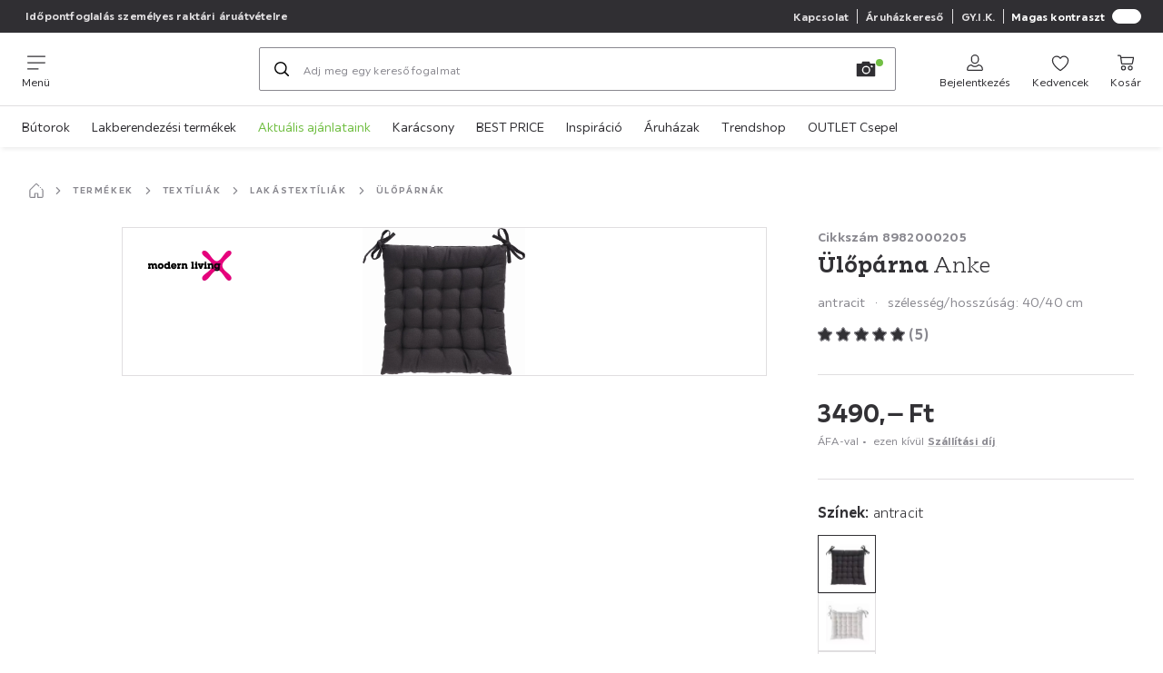

--- FILE ---
content_type: text/html; charset=utf-8
request_url: https://www.moemax.hu/p/modern-living-loparna-anke-008982000205
body_size: 61904
content:

<!DOCTYPE html>
<!--
@@@@@@@@@@@@@@@@@@@@@@@@@@@@@@@@@@@@@@@@@@@@@@@@@@@@@@@@@@@@@@@@@@@@@@@@
@@@@@             Thanks for visiting! Wanna join us?              @@@@@
@@@@@  We are looking for curious colleagues! Check our offers on  @@@@@
@@@@@                 https://xxxl.digital/jobs                    @@@@@
@@@@@@@@@@@@@@@@@@@@@@@@@@@@@@@@@@@@@@@@@@@@@@@@@@@@@@@@@@@@@@@@@@@@@@@@
-->
<html lang="hu-HU">
  <head>
    <meta charset="UTF-8">
    <link href="https://media.moemax.com" rel="preconnect" crossorigin />
    <title data-rh="true">Ülőpárna Anke online vásárlás ➤ mömax</title>
    <meta data-rh="true" name="viewport" content="width=device-width, initial-scale=1, minimum-scale=1, shrink-to-fit=no"/><meta data-rh="true" name="format-detection" content="telephone=no"/><meta data-rh="true" name="robots" content="index, follow"/><meta data-rh="true" name="msapplication-TileColor" content="#ec008c"/><meta data-rh="true" name="msapplication-TileImage" content="/assets/mstile-144x144.mmx.6b04b477c769bda19cce.png"/><meta data-rh="true" name="msapplication-config" content="/assets/browserconfig.mmx.51a0a5dbf317f3859f56.xml"/><meta data-rh="true" name="theme-color" content="#ec008c"/><meta data-rh="true" name="apple-mobile-web-app-title" content="mömax"/><meta data-rh="true" name="application-name" content="mömax"/><meta data-rh="true" name="mobile-web-app-capable" content="yes"/><meta data-rh="true" name="apple-mobile-web-app-status-bar-style" content="black"/><meta data-rh="true" property="og:title" content="Ülőpárna Anke online vásárlás ➤ mömax"/><meta data-rh="true" property="og:description" content="Ülőpárna ANKE ✓ mömax bútor ➤ rendelj a mömax online shopban!"/><meta data-rh="true" property="og:url" content="https://www.moemax.hu/p/modern-living-loparna-anke-008982000205"/><meta data-rh="true" property="og:image" content="https://media.moemax.com/i/moemax/PIN7FFTbLrQh8mqtAAGyOrUQ/?fmt=auto&amp;%24dq%24=&amp;w=1200&amp;h=630"/><meta data-rh="true" property="og:type" content="product"/><meta data-rh="true" property="product:price:amount" content="3490"/><meta data-rh="true" property="product:price:currency" content="HUF"/><meta data-rh="true" property="og:site_name" content="mömax"/><meta data-rh="true" property="og:availability" content="instock"/><meta data-rh="true" property="og:brand" content="Modern Living"/><meta data-rh="true" property="og:rating" content="5"/><meta data-rh="true" property="og:rating_scale" content="5"/><meta data-rh="true" property="og:rating_count" content="5"/><meta data-rh="true" name="description" content="Ülőpárna ANKE ✓ mömax bútor ➤ rendelj a mömax online shopban!"/>
    <script type="text/javascript" src="/ruxitagentjs_ICA15789NPRUVXfghqrux_10327251022105625.js" data-dtconfig="rid=RID_-783974023|rpid=-403615126|domain=moemax.hu|reportUrl=https://bf66963gpm.bf.dynatrace.com/bf|uam=1|app=ef9a145d5abbf93d|ssc=1|coo=1|cors=1|cssm=l|owasp=1|featureHash=ICA15789NPRUVXfghqrux|uana=data-purpose|xb=graphql^bs?operationName^emessages^pservices.xxxlgroup.com^bs/clickstream^pwww^bs.google-analytics^bs.com^piadvize^bs.com^pdoubleclick^bs.net^p^bs/api^bs/tracking^p^bs/commands^pmouseflow^bs.com|rdnt=2|uxrgce=1|cuc=u82drtn2|mel=100000|expw=1|dpvc=1|md=mdcc1=bxxxl.statistics.user.user_id,mdcc2=bxxxl.statistics.user.session_id,mdcc3=bxxxl.statistics.page.pagetype[1],mdcc4=bdocument.domain,mdcc5=bxxxl.statistics.shop.rail,mdcc6=bxxxl.statistics.page.pagetype[1],mdcc7=bxxxl.statistics.shop.country,mdcc8=bidzCustomData.cart_amount,mdcc9=bxxxl.statistics.shop.rail,mdcc10=bdocument.domain|lastModification=1765296064917|mdp=mdcc6,mdcc8,mdcc9,mdcc10|tp=500,50,0|srbbv=2|agentUri=/ruxitagentjs_ICA15789NPRUVXfghqrux_10327251022105625.js" data-config='{"revision":1765296064917,"beaconUri":"https://bf66963gpm.bf.dynatrace.com/bf","agentUri":"/ruxitagentjs_ICA15789NPRUVXfghqrux_10327251022105625.js","environmentId":"u82drtn2","modules":"ICA15789NPRUVXfghqrux"}' data-envconfig='{"tracestateKeyPrefix":"d573fba5-2794ef2b"}' data-appconfig='{"app":"ef9a145d5abbf93d","userInteractionCapture":["all"]}' async></script><link data-rh="true" rel="apple-touch-icon" href="/assets/apple-touch-icon.mmx.ef027fec7ba70eb29180.png"/><link data-rh="true" rel="apple-touch-icon" sizes="180x180" href="/assets/apple-touch-icon-180x180.mmx.ef027fec7ba70eb29180.png"/><link data-rh="true" rel="apple-touch-icon" sizes="167x167" href="/assets/apple-touch-icon-167x167.mmx.decd600697c779775980.png"/><link data-rh="true" rel="apple-touch-icon" sizes="152x152" href="/assets/apple-touch-icon-152x152.mmx.7236b89942551fd92e04.png"/><link data-rh="true" rel="apple-touch-icon" sizes="120x120" href="/assets/apple-touch-icon-120x120.mmx.f0b4d27227e022ef2455.png"/><link data-rh="true" rel="icon" type="image/png" sizes="32x32" href="/assets/favicon-32x32.mmx.ad0aa5cfab6dd503267e.png"/><link data-rh="true" rel="icon" type="image/png" sizes="16x16" href="/assets/favicon-16x16.mmx.f88d086833dfdfc50538.png"/><link data-rh="true" rel="shortcut icon" href="/assets/favicon.mmx.05c6e629c02399ae2eab.ico"/><link data-rh="true" rel="mask-icon" href="data:image/svg+xml;charset=utf-8,%3Csvg xmlns=&#x27;http://www.w3.org/2000/svg&#x27; width=&#x27;933.333&#x27; height=&#x27;933.333&#x27; version=&#x27;1.0&#x27; viewBox=&#x27;0 0 700 700&#x27;%3E%3Cpath d=&#x27;M592.5 38.6c-6.2 1.5-7.7 2-16 6.2-15.3 7.6-35 25.8-56.9 52.2-1.5 1.9-16.7 22.1-33.8 44.7-17 22.7-31.4 41.8-32.1 42.5s-3 3.6-5.2 6.3c-18.6 23.3-39.3 43.4-55 53.2-30 19-60 17.4-92-4.8-16.7-11.6-37.7-33.5-58.5-60.9-3.6-4.7-7-9.2-7.7-10s-6-8-11.8-16-11.5-15.6-12.5-17-5.9-7.9-10.9-14.5c-30.2-40.3-53.7-63.4-75.1-73.7-4.7-2.2-9.4-4.4-10.5-4.9-10.2-4-30.5-4.3-41.4-.4-5.9 2-14.5 8-18 12.3-10.9 13.9-11.6 37.2-1.6 53.7 1.4 2.2 3.2 5.3 4.1 7 6 10.8 28.2 33.4 54.9 56 7.2 6.1 14.1 12 15.5 13.2 1.4 1.1 5.9 4.9 10 8.2 4.1 3.4 8.6 7.2 10 8.4s5.7 4.9 9.5 8.2c57.7 49.2 85.7 87.1 92.5 125.2 1.3 7.3 1.6 23 .5 29.1-.4 2.3-.8 5.2-1 6.5-.4 3.1-3.3 14.2-4.7 17.5-3 7.4-4.2 10.2-7 15.5-3.9 7.7-8.4 14.7-15 23.3-8.2 10.6-9.5 12-19.8 22.4-8.7 8.6-13.1 12.7-28.5 26.1-2.8 2.4-12.2 10-20.9 16.9-55.2 43.4-65.9 52.5-81.8 69.7-4.9 5.4-14 18.7-16.8 24.8-6.2 13.3-8 27.2-5 39.5 3.6 15.2 14.2 29 26.8 34.8 5 2.4 6.9 2.7 15.7 2.6 8.2 0 11.5-.6 18-2.8 13-4.4 28.6-13.8 40.7-24.4 3.8-3.3 23.3-22.9 26.8-26.8 8.7-9.8 21.5-25.3 34.1-40.9 7.9-9.9 14.6-18.2 14.9-18.5s4.1-5 8.4-10.5c14-17.6 25.6-30.6 41.6-46.5 21.9-21.9 39.2-34.6 58.9-43.1 11.6-5 20.5-6.8 31.1-6.4 30.3 1.3 58.9 21.8 97.6 70 8.3 10.3 22.9 30.4 51.9 71 31.2 43.7 52.2 66 70.3 74.7 16.4 7.8 38.1 3 51.9-11.5 19.2-20.1 19.8-46.4 1.7-75.4-2.5-4-5.1-7.9-5.7-8.5-.7-.7-4-4.7-7.4-8.8-3.3-4.1-11.9-13.1-18.9-20-11.8-11.5-15.9-15.2-25.4-23.4-14.7-12.7-41.4-36-43.3-37.9-24.3-23.1-34.4-33.8-45.4-48.2-20.4-26.9-29.7-52.4-28.7-79.5.3-9.5.5-10.9 1.9-18.5.4-2.2.9-4.7 1-5.5.9-4.7 7.4-20.9 11.8-29.5 11-21.5 26.7-41.5 53.1-68.1 14.7-14.7 20.7-20.4 39-36.9 9.6-8.7 9.9-8.9 23.7-21.5 36.6-33.5 53.2-54.9 56.9-73.5 2.5-12-.8-26.5-8.1-36.1-11.1-14.6-32.8-21.6-52.4-16.8&#x27;/%3E%3C/svg%3E" color="#ec008c"/><link data-rh="true" rel="apple-touch-startup-image" media="(device-width: 320px) and (device-height: 568px) and (-webkit-device-pixel-ratio: 2)" href="/assets/iphone5_splash.mmx.de845f231f343317e956.png"/><link data-rh="true" rel="apple-touch-startup-image" media="(device-width: 375px) and (device-height: 667px) and (-webkit-device-pixel-ratio: 2)" href="/assets/iphone6_splash.mmx.fa91bdb743fe8428b087.png"/><link data-rh="true" rel="apple-touch-startup-image" media="(device-width: 621px) and (device-height: 1104px) and (-webkit-device-pixel-ratio: 3)" href="/assets/iphoneplus_splash.mmx.7a4cd9468fb6d4feb3be.png"/><link data-rh="true" rel="apple-touch-startup-image" media="(device-width: 375px) and (device-height: 812px) and (-webkit-device-pixel-ratio: 3)" href="/assets/iphonex_splash.mmx.3f7c6784f9f09fbabc65.png"/><link data-rh="true" rel="apple-touch-startup-image" media="(device-width: 414px) and (device-height: 896px) and (-webkit-device-pixel-ratio: 2)" href="/assets/iphonexr_splash.mmx.b2aff2c7d599dfaf3fc6.png"/><link data-rh="true" rel="apple-touch-startup-image" media="(device-width: 414px) and (device-height: 896px) and (-webkit-device-pixel-ratio: 3)" href="/assets/iphonexsmax_splash.mmx.8856ad4ab4f1d7e448a2.png"/><link data-rh="true" rel="apple-touch-startup-image" media="(device-width: 768px) and (device-height: 1024px) and (-webkit-device-pixel-ratio: 2)" href="/assets/ipad_splash.mmx.d962fb11231a4c01748d.png"/><link data-rh="true" rel="apple-touch-startup-image" media="(device-width: 834px) and (device-height: 1112px) and (-webkit-device-pixel-ratio: 2)" href="/assets/ipadpro1_splash.mmx.cb2cdfc3aac65369b210.png"/><link data-rh="true" rel="apple-touch-startup-image" media="(device-width: 834px) and (device-height: 1194px) and (-webkit-device-pixel-ratio: 2)" href="/assets/ipadpro3_splash.mmx.0c96fe74e06c9041455c.png"/><link data-rh="true" rel="apple-touch-startup-image" media="(device-width: 1024px) and (device-height: 1366px) and (-webkit-device-pixel-ratio: 2)" href="/assets/ipadpro2_splash.mmx.738fab7ac5c52dbd6b42.png"/><link data-rh="true" rel="manifest" href="/assets/site.webmanifest"/><link data-rh="true" rel="canonical" href="https://www.moemax.hu/p/modern-living-loparna-anke-008982000205"/><link data-rh="true" rel="alternate" href="https://www.moemax.ch/p/modern-living-sitzkissen-anke-in-anthrazit-ca-40x40cm-008982000205" hreflang="de-CH"/><link data-rh="true" rel="alternate" href="https://www.moemax.hr/p/modern-living-jastuk-za-sjedenje-anke-008982000205" hreflang="hr-HR"/><link data-rh="true" rel="alternate" href="https://www.moemax.hu/p/modern-living-loparna-anke-008982000205" hreflang="hu-HU"/><link data-rh="true" rel="alternate" href="https://www.moemax.ro/p/modern-living-perna-pentru-sezut-anke-008982000205" hreflang="ro-RO"/><link data-rh="true" rel="alternate" href="https://www.moemax.si/p/modern-living-sedezna-blazina-anke-008982000205" hreflang="sl-SI"/>
    <link data-chunk="main" rel="stylesheet" href="https://assets.moemax.com/webshop/mmx/./assets/css/51a95cca4f5b7907ff04.css" crossorigin="anonymous">
<link data-chunk="main" rel="stylesheet" href="https://assets.moemax.com/webshop/mmx/./assets/css/2b44931096ff874f2a3b.css" crossorigin="anonymous">
<link data-chunk="main" rel="stylesheet" href="https://assets.moemax.com/webshop/mmx/./assets/css/23e5424362cae7be0386.css" crossorigin="anonymous">
<link data-chunk="RelatedProductsModal" rel="stylesheet" href="https://assets.moemax.com/webshop/mmx/./assets/css/f9a9de200049dbcec51a.css" crossorigin="anonymous">
<link data-chunk="RelatedProductsModal" rel="stylesheet" href="https://assets.moemax.com/webshop/mmx/./assets/css/3601d37c5509cb358ec7.css" crossorigin="anonymous">
<link data-chunk="productDetail" rel="stylesheet" href="https://assets.moemax.com/webshop/mmx/./assets/css/79d90d869a4bc32a06ee.css" crossorigin="anonymous">
<link data-chunk="productDetail" rel="stylesheet" href="https://assets.moemax.com/webshop/mmx/./assets/css/ba86c683119e40e11a81.css" crossorigin="anonymous">
<link data-chunk="cms" rel="stylesheet" href="https://assets.moemax.com/webshop/mmx/./assets/css/89d0a5b8fd66599210ae.css" crossorigin="anonymous">
<link data-chunk="components-Survey-CSATSurvey" rel="stylesheet" href="https://assets.moemax.com/webshop/mmx/./assets/css/8490ea872442ebd8aabb.css" crossorigin="anonymous">
<link data-chunk="countryOverlay" rel="stylesheet" href="https://assets.moemax.com/webshop/mmx/./assets/css/a58d5ec04968b7eccdb8.css" crossorigin="anonymous">
<link data-chunk="CmsTrackedNewsletterComponent-index" rel="stylesheet" href="https://assets.moemax.com/webshop/mmx/./assets/css/13b3e753e88cfc7ca691.css" crossorigin="anonymous">
<link data-chunk="TermsAndConditionsModal" rel="stylesheet" href="https://assets.moemax.com/webshop/mmx/./assets/css/67d6c61c5171ee922c2c.css" crossorigin="anonymous">
<link data-chunk="pages-ProductDetail-components-Variants" rel="stylesheet" href="https://assets.moemax.com/webshop/mmx/./assets/css/adfc93f1ae068577ae50.css" crossorigin="anonymous">
<link data-chunk="pages-ProductDetail-components-RatingsReviews-components-RatingsReviewsSection" rel="stylesheet" href="https://assets.moemax.com/webshop/mmx/./assets/css/ac0af2044869e0787a48.css" crossorigin="anonymous">
<link data-chunk="components-ProductTile-components-ExtendedActions-ExtendedActions" rel="stylesheet" href="https://assets.moemax.com/webshop/mmx/./assets/css/2cc499033be7c0bd0304.css" crossorigin="anonymous">
    <script>window.webShopFrontend={"release_Version":"AppWebshop@1.21.7"};</script>
  </head>

  <body >
    
    <div data-hydrate-root="main" id="root"><div class="_i9ReVx5wcD4q4Dcm"><header data-purpose="header" id="navigation-start" class="_Vkn8Jbi3H6uwkeY9"><div class="_PBpfbGSGul_aVnRn" data-purpose="meta.navigation"><div class="_bbiDltJOlqafPFWA"><div class="_A9xx0js2N0korf9A"><div class="_iDgu8AAgcP_pqHKR" data-purpose="metanav.linkCarousel.content" style="transform:translateY(-0%)"><a aria-hidden="false" data-purpose="metaNavigation.promotion.link" href="https://szemelyesatvetel.salonic.hu" rel="noreferrer noopener" target="_blank" class="_A6dIemK_x0PZSoKc _ayEwYZt6o0wEZx1y _EAb93Jr_SaMf6lDF _H5F5dLs3OksFW9Cj _AucYWBUCn6PDgXlM"><span class="_NfLe6vEngMythhlc">Időpontfoglalás személyes raktári áruátvételre</span></a><a aria-hidden="false" data-purpose="metaNavigation.promotion.link" style="--icon-before-url:url(&quot;data:image/svg+xml;charset=utf-8,%3Csvg xmlns=&#x27;http://www.w3.org/2000/svg&#x27; viewBox=&#x27;0 0 24 24&#x27;%3E%3Cpath d=&#x27;M2.996 4.346a.749.749 0 0 0 .539-1.268L2.417 1.9a.77.77 0 0 0-.52-.22.77.77 0 0 0-.519.22L.22 3.078a.739.739 0 0 0 .908 1.158v15.338a.739.739 0 0 0-.908 1.159l1.118 1.178a.73.73 0 0 0 .54.23.73.73 0 0 0 .539-.23l1.118-1.178a.739.739 0 0 0-.909-1.159V4.236c.113.065.24.103.37.11M16.097 9.12a.76.76 0 0 0 .809.138.74.74 0 0 0 .34-1.056h4.164a.74.74 0 0 0 .639 1.118.76.76 0 0 0 .509-.2l1.178-1.128a.77.77 0 0 0 .23-.53.73.73 0 0 0-.25-.549l-1.148-1.108a.749.749 0 0 0-1.169.899h-4.144a.749.749 0 0 0-1.168-.899L14.91 6.922a.74.74 0 0 0-.166.839q.063.143.176.25zm-8.508.999a.76.76 0 0 0-.749.749v3.994a.749.749 0 1 0 1.498 0v-3.994a.76.76 0 0 0-.749-.75z&#x27;/%3E%3Cpath d=&#x27;M23.237 11.716h-.909a.76.76 0 0 0-.749-.75h-2.047a.76.76 0 0 0-.749.75h-.569a.76.76 0 0 0-.749-.75h-2.037a.76.76 0 0 0-.749.75h-.18V2.419a.76.76 0 0 0-.749-.75H4.843a.76.76 0 0 0-.749.75v18.973a.76.76 0 0 0 .75.749h18.393a.76.76 0 0 0 .749-.75v-8.926a.76.76 0 0 0-.75-.75zM5.592 3.168h7.39v4.084h-7.39zm0 5.582h7.39v11.893h-7.39zm16.896 11.893h-7.989v-7.43h7.989z&#x27;/%3E%3Cpath d=&#x27;M7.59 4.446a.769.769 0 1 0 .768.769.76.76 0 0 0-.769-.769zm8.737 15.118h4.334a.76.76 0 0 0 .748-.748V15.98a.76.76 0 0 0-.748-.75h-4.334a.76.76 0 0 0-.75.75v2.866a.76.76 0 0 0 .75.718m.749-2.866h2.836v1.369h-2.836z&#x27;/%3E%3C/svg%3E&quot;);--icon-after-url:url(&quot;data:image/svg+xml;charset=utf-8,%3Csvg xmlns=&#x27;http://www.w3.org/2000/svg&#x27; viewBox=&#x27;0 0 24 24&#x27;%3E%3Cpath d=&#x27;M2.996 4.346a.749.749 0 0 0 .539-1.268L2.417 1.9a.77.77 0 0 0-.52-.22.77.77 0 0 0-.519.22L.22 3.078a.739.739 0 0 0 .908 1.158v15.338a.739.739 0 0 0-.908 1.159l1.118 1.178a.73.73 0 0 0 .54.23.73.73 0 0 0 .539-.23l1.118-1.178a.739.739 0 0 0-.909-1.159V4.236c.113.065.24.103.37.11M16.097 9.12a.76.76 0 0 0 .809.138.74.74 0 0 0 .34-1.056h4.164a.74.74 0 0 0 .639 1.118.76.76 0 0 0 .509-.2l1.178-1.128a.77.77 0 0 0 .23-.53.73.73 0 0 0-.25-.549l-1.148-1.108a.749.749 0 0 0-1.169.899h-4.144a.749.749 0 0 0-1.168-.899L14.91 6.922a.74.74 0 0 0-.166.839q.063.143.176.25zm-8.508.999a.76.76 0 0 0-.749.749v3.994a.749.749 0 1 0 1.498 0v-3.994a.76.76 0 0 0-.749-.75z&#x27;/%3E%3Cpath d=&#x27;M23.237 11.716h-.909a.76.76 0 0 0-.749-.75h-2.047a.76.76 0 0 0-.749.75h-.569a.76.76 0 0 0-.749-.75h-2.037a.76.76 0 0 0-.749.75h-.18V2.419a.76.76 0 0 0-.749-.75H4.843a.76.76 0 0 0-.749.75v18.973a.76.76 0 0 0 .75.749h18.393a.76.76 0 0 0 .749-.75v-8.926a.76.76 0 0 0-.75-.75zM5.592 3.168h7.39v4.084h-7.39zm0 5.582h7.39v11.893h-7.39zm16.896 11.893h-7.989v-7.43h7.989z&#x27;/%3E%3Cpath d=&#x27;M7.59 4.446a.769.769 0 1 0 .768.769.76.76 0 0 0-.769-.769zm8.737 15.118h4.334a.76.76 0 0 0 .748-.748V15.98a.76.76 0 0 0-.748-.75h-4.334a.76.76 0 0 0-.75.75v2.866a.76.76 0 0 0 .75.718m.749-2.866h2.836v1.369h-2.836z&#x27;/%3E%3C/svg%3E&quot;)" class="_A6dIemK_x0PZSoKc _ayEwYZt6o0wEZx1y _EAb93Jr_SaMf6lDF _H5F5dLs3OksFW9Cj _AucYWBUCn6PDgXlM _Kes7ynCOFs5S8DXA _rygPX2slTty8Lavs _FodqPfTiXNOjN5v_ _mLMvc5ZJLUivtdzj" href="/c/idopontfoglalas-konyhatervezeshez"><span class="_NfLe6vEngMythhlc">Ingyenes 3D konyhatervezés! Foglalj időpontot!</span></a></div></div><div data-testid="metaNav.service.container" class="_mUBR3RsLRDdj8qYZ"><div class="_TaiXm5ewU4DA5ewW" data-purpose="metaNav.service.nodes"><a aria-hidden="false" data-purpose="metaNavigation.service.link" class="_A6dIemK_x0PZSoKc _ayEwYZt6o0wEZx1y _EAb93Jr_SaMf6lDF _H5F5dLs3OksFW9Cj _mrpsEHtrNFnZCqTw" href="/uegyfelszolgalat"><span class="_NfLe6vEngMythhlc">Kapcsolat</span></a><a aria-hidden="false" data-purpose="metaNavigation.service.link" class="_A6dIemK_x0PZSoKc _ayEwYZt6o0wEZx1y _EAb93Jr_SaMf6lDF _H5F5dLs3OksFW9Cj _mrpsEHtrNFnZCqTw" href="/aruhazak"><span class="_NfLe6vEngMythhlc">Áruházkereső</span></a><a aria-hidden="false" data-purpose="metaNavigation.service.link" class="_A6dIemK_x0PZSoKc _ayEwYZt6o0wEZx1y _EAb93Jr_SaMf6lDF _H5F5dLs3OksFW9Cj _mrpsEHtrNFnZCqTw" href="/faq"><span class="_NfLe6vEngMythhlc">GY.I.K.</span></a><input role="switch" id="contrast-toggle-navigation" class="_klvfS7Iu9hlj6btE" type="checkbox"/><label for="contrast-toggle-navigation" class="_eNgB1v3Y4BlpJl__ _AkCqvuGmFJUDi5VL">Magas kontraszt<span class="_bvcMp6ZRIEYpjWnp" role="presentation"><i class="_F8X_Nbg_K52B5iMN _ybDJ9s_RIXiJ0OKo" role="presentation"><svg xmlns="http://www.w3.org/2000/svg" viewBox="0 0 24 24"><path d="M12 1.5c2.7 0 5.4 1 7.4 3.1 4.1 4.1 4.1 10.7 0 14.8-2.1 2.1-4.7 3.1-7.4 3.1s-5.4-1-7.4-3.1C.5 15.3.5 8.7 4.6 4.6c2-2.1 4.7-3.1 7.4-3.1M12 0C8.8 0 5.8 1.2 3.5 3.5S0 8.8 0 12s1.2 6.2 3.5 8.5S8.8 24 12 24s6.2-1.2 8.5-3.5S24 15.2 24 12s-1.2-6.2-3.5-8.5S15.2 0 12 0" style="fill:#fff"/><path d="M19.4 4.6C15.3.5 8.7.5 4.6 4.6s-4.1 10.7 0 14.8 10.7 4.1 14.8 0 4.1-10.7 0-14.8m-1 13.8c-3.5 3.5-9.2 3.5-12.7 0L18.4 5.6c3.5 3.6 3.5 9.2 0 12.8" style="fill:#0f0f0f"/><path d="M18.4 5.6 5.6 18.4c3.5 3.5 9.2 3.5 12.7 0s3.6-9.2.1-12.8" style="fill:#fff"/></svg></i></span></label></div></div></div></div><div class="_jK1FBmzdiQWjWeej"><button aria-label="Navigációváltás" class="_eZcEOsrRXsmM6qR8 _Kes7ynCOFs5S8DXA" data-purpose="header.button.hamburger" data-toggle="collapse" style="--icon-before-url:url(&quot;data:image/svg+xml;charset=utf-8,%3Csvg xmlns=&#x27;http://www.w3.org/2000/svg&#x27; viewBox=&#x27;0 0 96 96&#x27;%3E%3Cpath d=&#x27;M3 12h90c1.7 0 3 1.3 3 3s-1.3 3-3 3H3c-1.7 0-3-1.3-3-3s1.3-3 3-3m0 33h90c1.7 0 3 1.3 3 3s-1.3 3-3 3H3c-1.7 0-3-1.3-3-3s1.3-3 3-3m0 33h54c1.7 0 3 1.3 3 3s-1.3 3-3 3H3c-1.7 0-3-1.3-3-3s1.3-3 3-3&#x27;/%3E%3C/svg%3E&quot;)" type="button"><span class="_k3JRmYjpLoj0cZi5">Menü</span></button><a aria-hidden="false" aria-label="XXXLutz" data-purpose="header.railLogo" class="_vwHbOmEKwjpEkEla" href="/"><span class="_JJopxCuW8eok_2JX">XXXLutz</span><i aria-hidden="true" class="_F8X_Nbg_K52B5iMN _WeF1d5m7Jktz_sC4" role="presentation"><svg xmlns="http://www.w3.org/2000/svg" viewBox="0 0 96 29.512"><path fill="#ec008c" d="M95.992 2.28c-.055 3.163-8.999 7.011-8.95 12.458.062 5.281 8.66 8.153 8.944 12.222a2.444 2.444 0 0 1-2.34 2.513c-3.461.152-7.337-11.932-12.37-10.195-4.672 1.613-7.698 9.855-11.768 10.229-1.281.09-2.264-1.184-2.208-2.492.166-4.021 9.691-6.61 9.622-12.278-.055-5.433-9.885-9.087-9.753-12.666A1.91 1.91 0 0 1 68.996.112c4.846-.63 7.774 10.492 12.827 10.278C86.211 10.205 89.554.176 93.59.01a2.194 2.194 0 0 1 2.408 2.257"/><path fill="#333" d="M6.445 8.879v2.183H6.5a4.92 4.92 0 0 1 4.494-2.575 3.72 3.72 0 0 1 3.729 2.431 5.09 5.09 0 0 1 4.329-2.431c2.826 0 4.135 1.448 4.135 4.016v5.815c0 .762.193 1.174.986 1.174h.93v2.184h-7.837v-2.204h.414c.793 0 .986-.412.986-1.174v-5.005c0-.954-.462-2.348-1.723-2.348-1.482 0-1.971.844-1.971 2.059v5.87c0 .522.138.632.985.632h.359v2.183H9.043v-2.218h.386c.792 0 .985-.329.985-1.174v-5.005c0-1.373-.165-2.348-1.73-2.348s-1.971 1.174-1.971 2.458v5.492c0 .385.193.632.985.632h.442v2.183H0v-2.238h1.178c.793 0 .986-.412.986-1.174v-6.062c0-.762-.193-1.174-.986-1.174H.083V8.879zm31.37-4.347a2.16 2.16 0 0 1-1.351 1.996 2.2 2.2 0 0 1-2.378-.477 2.14 2.14 0 0 1-.459-2.358 2.18 2.18 0 0 1 2.029-1.318 2.18 2.18 0 0 1 1.546.628c.409.404.638.955.634 1.53M30.33 15.246c0 3.223.577 4.618 2.236 4.618s2.235-1.375 2.235-4.618-.576-4.618-2.235-4.618-2.236 1.374-2.236 4.618m1.389-10.714a2.17 2.17 0 0 1-2.18 2.158 2.17 2.17 0 0 1-2.18-2.158c0-1.192.976-2.157 2.18-2.157a2.18 2.18 0 0 1 1.546.628c.408.403.637.954.634 1.529m7.97 10.714c0 4.371-3.007 6.803-7.124 6.803s-7.124-2.433-7.124-6.803c0-4.371 3.013-6.789 7.124-6.789s7.124 2.433 7.124 6.803m6.429-6.381v2.183h.055a4.92 4.92 0 0 1 4.498-2.575 3.73 3.73 0 0 1 3.732 2.431 5.09 5.09 0 0 1 4.332-2.431c2.828 0 4.139 1.448 4.139 4.016v5.815c0 .762.193 1.174.986 1.174h.931v2.184h-7.857v-2.204h.414c.793 0 .986-.412.986-1.174v-5.005c0-.954-.462-2.348-1.731-2.348-1.483 0-1.973.844-1.973 2.059v5.87c0 .522.138.632.986.632h.359v2.183h-7.257v-2.218h.386c.793 0 .986-.329.986-1.174v-5.005c0-1.373-.166-2.348-1.732-2.348s-1.973 1.174-1.973 2.458v5.492c0 .385.193.632.986.632h.442v2.183h-8.126v-2.238h1.179c.793 0 .986-.412.986-1.174v-6.062c0-.762-.193-1.174-.986-1.174h-1.117V8.879zm27.126 6.461c-1.318.761-3.539.925-3.539 2.618-.042.419.112.835.417 1.125.305.292.729.427 1.149.369 1.566 0 1.973-1.145 1.973-2.289zm7.491 1.631v1.501c0 2.741-1.041 3.57-4.091 3.57a3.05 3.05 0 0 1-3.042-1.905 5.11 5.11 0 0 1-4.249 1.905c-2.608 0-4.222-1.007-4.222-3.789 0-5.153 8.147-2.125 8.147-5.695 0-1.796-1.152-2.398-2.663-2.398a4.05 4.05 0 0 0-2.166.521v.055c.821.11 1.731.548 1.731 1.501 0 1.199-1.069 1.72-2.166 1.72-1.29 0-2.387-.733-2.387-2.015 0-3.022 4.139-3.46 6.367-3.46 3.76 0 5.788.87 5.788 4.852v5.071c0 .788.083 1.09.524 1.09.607 0 .904-.356.904-1.878v-.631z"/></svg></i></a><a href="#main" class="_STaYLYewD48oytiY">Ugrás a főtartalomhoz</a><form data-purpose="header.searchBar" class="_R1FhVgk3Gfcw3_xq" role="search" method="GET" action="/s/"><div class="_l1gpaR63aE68syIy __0vzHE2g3A0Lli9Z _bBgn4eB5dzPPu2Q6" data-purpose="header.searchBar.input"><div class="_irAf43tEfRDvoYya"><button aria-label="Keresés" class="_M1PnHHSvaCkcnyGU _js5EqAGeHLC6BZLc _Kes7ynCOFs5S8DXA" title="" type="submit" data-purpose="header.searchBar.button.submit" data-track-id="searchButton" style="--icon-before-url:url(&quot;data:image/svg+xml;charset=utf-8,%3Csvg xmlns=&#x27;http://www.w3.org/2000/svg&#x27; viewBox=&#x27;0 0 96 96&#x27;%3E%3Cpath d=&#x27;M66.7 72.8c-7 5.7-15.9 9-25.6 9C18.6 81.8.4 63.6.4 41.1S18.6.4 41.1.4s40.7 18.2 40.7 40.7c0 9.7-3.4 18.6-9 25.6.2.1.3.3.5.4L95.1 89c1.7 1.7 1.7 4.5 0 6.2s-4.5 1.7-6.2 0L67.1 73.3c-.1-.2-.3-.3-.4-.5m-25.6.3c17.7 0 32-14.3 32-32s-14.3-32-32-32-32 14.3-32 32 14.4 32 32 32&#x27;/%3E%3C/svg%3E&quot;)"></button></div><input aria-controls="search-suggestions" autoComplete="off" data-track-id="searchBox" enterKeyHint="search" aria-readonly="false" aria-invalid="false" class="_IMBCY2rWXpRHtJzw _oGbh6v1aWXXNTgT3 _BfAwwMiIT3JomYdE _l5q_caxFOU26TY9o" id="searchBox" inputMode="search" name="s" type="search" placeholder="Adj meg egy keresőfogalmat" data-purpose="header.searchBar.input.field" value=""/><label for="searchBox" class="_uygIeQgJGFBQTADA __sFU6GfqCZm02sEL _Fo9y6DxGvIb7u5PQ" data-required-symbol="*" data-optional-symbol="">Termékek, márkák vagy újdonságok keresése</label><div class="_o51WBtnsw8x2_eZB"><div class="_TpPobZr_qfkfDO5T"><button class="__u4rMg8eVxMRVKql" aria-label="cancel" data-testid="cancel.button" type="reset" tabindex="0"><i aria-hidden="true" class="_F8X_Nbg_K52B5iMN _inwR9iQK1nPL_com" role="presentation"><svg xmlns="http://www.w3.org/2000/svg" viewBox="0 0 96 96"><path d="M48.09 36.08C59.53 24.855 71.012 13.67 82.343 2.34a9.5 9.5 0 0 1 1.16-.96C84.635.61 85.9.201 87.247.03 87.75 0 87.745 0 88.251 0c1.186.074 2.316.326 3.381.868a8.07 8.07 0 0 1 4.332 6.375c.08.835.027 1.68-.157 2.498-.298 1.336-.94 2.498-1.806 3.545-11.116 11.838-22.545 23.373-34.085 34.8 11.225 11.44 22.41 22.922 33.741 34.253.813.866 1.466 1.823 1.87 2.948a8.02 8.02 0 0 1 0 5.419 8 8 0 0 1-1.206 2.193 8.06 8.06 0 0 1-7.074 3.062 8 8 0 0 1-3.32-1.08 9.5 9.5 0 0 1-1.217-.884c-11.838-11.116-23.373-22.545-34.8-34.085-11.44 11.225-22.922 22.41-34.253 33.741-.866.813-1.823 1.466-2.947 1.87a8 8 0 0 1-2.961.47 8.06 8.06 0 0 1-6.635-3.925 8 8 0 0 1-1.079-4.825 8 8 0 0 1 1.079-3.319 9.5 9.5 0 0 1 .885-1.218c11.116-11.838 22.544-23.373 34.085-34.8-11.225-11.44-22.41-22.922-33.74-34.253-.931-.99-1.645-2.111-2.026-3.425a8.07 8.07 0 0 1 2.025-7.889A8 8 0 0 1 4.368.868C5.433.326 6.563.074 7.748 0c.503 0 .5 0 1.005.031.502.064.991.141 1.479.283 1.147.333 2.143.924 3.058 1.681C25.128 13.111 36.663 24.54 48.09 36.08"/></svg></i></button><div class="_ZGw8Av8yAZCv1b88"><button aria-label="Kép keresése" class="_M1PnHHSvaCkcnyGU _d1U9hEZTXM8KBtJi _sYIxxvCfc0qeVMKI _Kes7ynCOFs5S8DXA" title="" type="button" data-purpose="image.search.modal.open" style="--icon-before-url:url(&quot;data:image/svg+xml;charset=utf-8,%3Csvg xmlns=&#x27;http://www.w3.org/2000/svg&#x27; viewBox=&#x27;0 0 24 24&#x27;%3E%3Cpath fill-rule=&#x27;evenodd&#x27; d=&#x27;M22.42 5.33h-5.28l-.62-1.75a.76.76 0 0 0-.71-.5H8.19a.76.76 0 0 0-.71.5l-.62 1.75H1.58a.76.76 0 0 0-.75.75v14.09a.76.76 0 0 0 .75.75h20.84a.76.76 0 0 0 .75-.75V6.08a.76.76 0 0 0-.75-.75M12.274 8.2a4.93 4.93 0 1 0-.02 9.86 4.93 4.93 0 0 0 .02-9.86m0 8.35a3.43 3.43 0 1 1 3.42-3.43 3.44 3.44 0 0 1-3.42 3.43m7.434-6.678a1.17 1.17 0 0 1-.651.198 1.16 1.16 0 0 1-1.17-1.16 1.17 1.17 0 1 1 1.82.962Z&#x27; clip-rule=&#x27;evenodd&#x27;/%3E%3C/svg%3E&quot;)"></button></div></div></div></div></form><div class="_JGqCj0yQYVXIWEPz"><div class="_iSBNLrdpI2Cgpq_X _r9rgTg7AIznhkjsT"><button data-testid="actionIcon.button" class="_mWhAXJo09SuCh3Lw _DtDydyrWiMMdMFig _Kes7ynCOFs5S8DXA" style="--icon-before-url:url(&quot;data:image/svg+xml;charset=utf-8,%3Csvg xmlns=&#x27;http://www.w3.org/2000/svg&#x27; viewBox=&#x27;0 0 24 24&#x27;%3E%3Cpath d=&#x27;M12 13.52a5.26 5.26 0 0 1-5.25-5.25V6.5a5.25 5.25 0 1 1 10.5 0v1.77A5.26 5.26 0 0 1 12 13.52m0-10.77A3.75 3.75 0 0 0 8.25 6.5v1.77a3.75 3.75 0 0 0 7.5 0V6.5A3.75 3.75 0 0 0 12 2.75m9 20H3.05a1.76 1.76 0 0 1-1.661-1.197 1.8 1.8 0 0 1-.089-.723 6.77 6.77 0 0 1 5.25-6.46 1.72 1.72 0 0 1 1.7.48 5.24 5.24 0 0 0 7.5 0 1.72 1.72 0 0 1 1.7-.48 6.79 6.79 0 0 1 5.25 6.46 1.78 1.78 0 0 1-1.023 1.76 1.8 1.8 0 0 1-.677.16M7 15.81A5.28 5.28 0 0 0 2.8 21a.27.27 0 0 0 .06.2.26.26 0 0 0 .19.08H21a.26.26 0 0 0 .19-.08.27.27 0 0 0 .06-.2A5.28 5.28 0 0 0 17 15.81a.24.24 0 0 0-.2.09 6.74 6.74 0 0 1-9.64 0 .28.28 0 0 0-.16-.09&#x27;/%3E%3C/svg%3E&quot;)" state="[object Object]" data-purpose="header.login.actionIcon" aria-label="Bejelentkezés" type="button"><span class="_S4Xnh4sD1w32FKKU">Bejelentkezés</span></button></div><div class="_iSBNLrdpI2Cgpq_X"><a aria-hidden="false" aria-label="Kedvenceim 0 termékek " data-purpose="wxs.header.actions.favourites" class="_mWhAXJo09SuCh3Lw _DtDydyrWiMMdMFig _Kes7ynCOFs5S8DXA" style="--icon-before-url:url(&quot;data:image/svg+xml;charset=utf-8,%3Csvg xmlns=&#x27;http://www.w3.org/2000/svg&#x27; viewBox=&#x27;0 0 24 24&#x27;%3E%3Cpath d=&#x27;M12 23.07a.8.8 0 0 1-.4-.11C11.17 22.68 1 16.15 1 9.18a6.25 6.25 0 0 1 11-4.06 6.25 6.25 0 0 1 11 4.06c0 7-10.17 13.5-10.6 13.78a.8.8 0 0 1-.4.11M7.25 4.43A4.75 4.75 0 0 0 2.5 9.18c0 5.43 7.64 11 9.5 12.24 1.86-1.26 9.5-6.81 9.5-12.24a4.75 4.75 0 0 0-8.85-2.39.78.78 0 0 1-1.3 0 4.76 4.76 0 0 0-4.1-2.36&#x27;/%3E%3C/svg%3E&quot;)" href="/favourites"><span class="_S4Xnh4sD1w32FKKU">Kedvencek</span></a></div><div class="_iSBNLrdpI2Cgpq_X"><a aria-hidden="false" aria-label="Kosár 0 termékek " data-purpose="wxs.header.actions.cart" class="_mWhAXJo09SuCh3Lw _DtDydyrWiMMdMFig _Kes7ynCOFs5S8DXA" style="--icon-before-url:url(&quot;data:image/svg+xml;charset=utf-8,%3Csvg xmlns=&#x27;http://www.w3.org/2000/svg&#x27; viewBox=&#x27;0 0 24 24&#x27;%3E%3Cpath d=&#x27;M7.46 14.46A1.71 1.71 0 0 1 5.82 13L4.49 3.4a.19.19 0 0 0-.19-.15H1.77a.75.75 0 0 1 0-1.5h2.57A1.73 1.73 0 0 1 6 3.17l.16 1.19h15.41q.195-.027.39 0a1.38 1.38 0 0 1 1 1.69l-1.46 7a1.81 1.81 0 0 1-1.66 1.38zm-1.11-8.6 1 7a.21.21 0 0 0 .19.14h12.23a.27.27 0 0 0 .23-.22l1.45-6.89zM9 22.25A3.25 3.25 0 1 1 12.25 19 3.26 3.26 0 0 1 9 22.25m0-5A1.75 1.75 0 1 0 10.75 19 1.76 1.76 0 0 0 9 17.25m7.194 4.452A3.25 3.25 0 0 0 18 22.25 3.26 3.26 0 0 0 21.25 19a3.25 3.25 0 1 0-5.056 2.702m.834-4.157A1.75 1.75 0 0 1 18 17.25 1.76 1.76 0 0 1 19.75 19a1.75 1.75 0 1 1-2.722-1.455&#x27;/%3E%3C/svg%3E&quot;)" href="/cart"><span class="_S4Xnh4sD1w32FKKU">Kosár</span></a></div></div><div class="_PQWtmfYqhTa4yGY8" data-purpose="header.overlay" role="presentation"></div><nav class="_hd6QjqlhCyzJrYj7 _Rddw9mGsXV3Cj4Ym" data-purpose="mainNavigation.container"><ul class="_OX_F91LqxwVLrij_"><li class="_Ktmq19E26FJSl7AA"><a aria-haspopup="true" aria-hidden="false" class="_ioEAXTarkdmIPJUI" data-purpose="mainNavigation.link" href="/c/butorok" rel="noreferrer noopener" target="_blank">Bútorok</a></li><li class="_Ktmq19E26FJSl7AA"><a aria-haspopup="true" aria-hidden="false" class="_ioEAXTarkdmIPJUI" data-purpose="mainNavigation.link" href="/c/lakberendezesi-termekek" rel="noreferrer noopener" target="_blank">Lakberendezési termékek</a></li><li class="_Ktmq19E26FJSl7AA"><a aria-haspopup="true" aria-hidden="false" data-purpose="mainNavigation.link" class="_ioEAXTarkdmIPJUI _HAduhRXDQRz7cGdL" href="/s/?s=&amp;v_eyecatcher=campaign-sale">Aktuális ajánlataink</a></li><li class="_Ktmq19E26FJSl7AA"><a aria-haspopup="true" aria-hidden="false" data-purpose="mainNavigation.link" class="_ioEAXTarkdmIPJUI" href="/karacsony-C14">Karácsony</a></li><li class="_Ktmq19E26FJSl7AA"><a aria-haspopup="false" aria-hidden="false" class="_ioEAXTarkdmIPJUI" data-purpose="mainNavigation.link" href="/c/bestprice" rel="noreferrer noopener" target="_blank">BEST PRICE</a></li><li class="_Ktmq19E26FJSl7AA"><a aria-haspopup="false" aria-hidden="false" data-purpose="mainNavigation.link" class="_ioEAXTarkdmIPJUI" href="/c/inspiracio">Inspiráció</a></li><li class="_Ktmq19E26FJSl7AA"><a aria-haspopup="false" aria-hidden="false" data-purpose="mainNavigation.link" class="_ioEAXTarkdmIPJUI" href="/aruhazak">Áruházak</a></li><li class="_Ktmq19E26FJSl7AA"><a aria-haspopup="false" aria-hidden="false" data-purpose="mainNavigation.link" class="_ioEAXTarkdmIPJUI" href="/c/trendshop">Trendshop</a></li><li class="_Ktmq19E26FJSl7AA"><a aria-haspopup="false" aria-hidden="false" data-purpose="mainNavigation.link" class="_ioEAXTarkdmIPJUI" href="/hs?v_pos_name=h2">OUTLET Csepel</a></li></ul></nav></div></header><main id="main" class="_BmuOx7tcZlbTvNKE" tabindex="-1"><div class="_p29pH3n1Up9_OZji" role="status" aria-live="polite" aria-atomic="true" aria-relevant="all"><span></span></div><div class="_z7HmIAM4iMqJMk4L" data-purpose="productDetailPage.container"><div class="_sBgOISgcj_tyU9Ur _VBYzU6S1pf_rN_FU"><script type="application/ld+json">{"@context":"https://schema.org/","@type":"BreadcrumbList","itemListElement":[{"@type":"ListItem","item":"https://www.moemax.hu/","name":"Kezdőoldal","position":1},{"@type":"ListItem","item":"https://www.moemax.hu/kategoriak/root","name":"Termékek","position":2},{"@type":"ListItem","item":"https://www.moemax.hu/textiliak-C9","name":"Textíliák","position":3},{"@type":"ListItem","item":"https://www.moemax.hu/lakastextiliak-C9C1","name":"Lakástextíliák","position":4},{"@type":"ListItem","item":"https://www.moemax.hu/ueloparnak-C9C1C9","name":"Ülőpárnák","position":5}]}</script><nav class="_tc4ekEAzasI59pN9" aria-label="breadcrumbs"><div class="_JvuTE2QT12pBcTIB"><a aria-hidden="false" aria-label="Kezdőoldal" data-purpose="breadcrumbs.home" style="--icon-before-url:url(&quot;data:image/svg+xml;charset=utf-8,%3Csvg xmlns=&#x27;http://www.w3.org/2000/svg&#x27; viewBox=&#x27;0 0 96 96&#x27;%3E%3Cpath d=&#x27;M41 2.88a9.85 9.85 0 0 1 14 0l11.74 11.78a3.28 3.28 0 0 1-4.65 4.64L50.32 7.53a3.28 3.28 0 0 0-4.64 0L9.57 43.64a3.25 3.25 0 0 0-1 2.32v40a3.28 3.28 0 0 0 3.28 3.28h23v-23a3.28 3.28 0 0 1 3.28-3.28h19.7a3.28 3.28 0 0 1 3.28 3.28v23h23a3.28 3.28 0 0 0 3.28-3.28V46a3.25 3.25 0 0 0-1-2.32L81.79 39a3.28 3.28 0 0 1 4.64-4.65L91.07 39A9.82 9.82 0 0 1 94 46v40a9.85 9.85 0 0 1-9.85 9.84h-26.3a3.28 3.28 0 0 1-3.28-3.28v-23H41.43v23a3.28 3.28 0 0 1-3.28 3.28H11.89A9.85 9.85 0 0 1 2 85.92V46a9.82 9.82 0 0 1 2.89-7zm33.26 20.66A3.29 3.29 0 1 1 71 26.83a3.29 3.29 0 0 1 3.26-3.29&#x27;/%3E%3C/svg%3E&quot;)" class="_iAUstiVBjyxePc5M _DIgpWWxopD5PbtYk _Kes7ynCOFs5S8DXA" data-name="Kezdőoldal" href="/"></a></div><ol class="_yUQM7gg_LwvGtIL3"><li class="_cMUel3ZH3EnoNUly _BQc8KR1ENao1WaLk"><a aria-hidden="false" aria-label="Kezdőoldal" data-purpose="breadcrumbs.home" style="--icon-before-url:url(&quot;data:image/svg+xml;charset=utf-8,%3Csvg xmlns=&#x27;http://www.w3.org/2000/svg&#x27; viewBox=&#x27;0 0 96 96&#x27;%3E%3Cpath d=&#x27;M41 2.88a9.85 9.85 0 0 1 14 0l11.74 11.78a3.28 3.28 0 0 1-4.65 4.64L50.32 7.53a3.28 3.28 0 0 0-4.64 0L9.57 43.64a3.25 3.25 0 0 0-1 2.32v40a3.28 3.28 0 0 0 3.28 3.28h23v-23a3.28 3.28 0 0 1 3.28-3.28h19.7a3.28 3.28 0 0 1 3.28 3.28v23h23a3.28 3.28 0 0 0 3.28-3.28V46a3.25 3.25 0 0 0-1-2.32L81.79 39a3.28 3.28 0 0 1 4.64-4.65L91.07 39A9.82 9.82 0 0 1 94 46v40a9.85 9.85 0 0 1-9.85 9.84h-26.3a3.28 3.28 0 0 1-3.28-3.28v-23H41.43v23a3.28 3.28 0 0 1-3.28 3.28H11.89A9.85 9.85 0 0 1 2 85.92V46a9.82 9.82 0 0 1 2.89-7zm33.26 20.66A3.29 3.29 0 1 1 71 26.83a3.29 3.29 0 0 1 3.26-3.29&#x27;/%3E%3C/svg%3E&quot;)" class="_iAUstiVBjyxePc5M _DIgpWWxopD5PbtYk _Kes7ynCOFs5S8DXA" data-name="Kezdőoldal" href="/"></a></li><li class="_cMUel3ZH3EnoNUly _Kes7ynCOFs5S8DXA" style="--icon-before-url:url(&quot;data:image/svg+xml;charset=utf-8,%3Csvg xmlns=&#x27;http://www.w3.org/2000/svg&#x27; viewBox=&#x27;0 0 96 96&#x27;%3E%3Cpath d=&#x27;M20.63 89.809c.2 1.099.5 2.098 1.1 3.096 1.6 2.398 4.6 3.596 7.4 2.897 1.1-.3 2-.799 2.9-1.498 14.4-13.485 28.4-27.37 41.8-41.754.4-.499.8-.998 1-1.598.8-1.698.9-3.696.2-5.494-.3-.699-.7-1.398-1.2-1.997-13.5-14.384-27.4-28.369-41.8-41.754-.9-.7-1.8-1.199-2.9-1.498-.9-.2-1.9-.3-2.8-.1-3.7.6-6.2 4.195-5.6 7.891.2 1.399.9 2.597 1.9 3.696l36.2 36.36c-12.2 12.186-24.8 23.973-36.6 36.559-.3.4-.3.4-.6.699-.8 1.498-1.1 2.897-1 4.495&#x27;/%3E%3C/svg%3E&quot;)"><a aria-hidden="false" data-purpose="productBreadcrumbs.link" title="Termékek" class="_iAUstiVBjyxePc5M" data-name="Termékek" href="/kategoriak/root"><span class="_cu_JB_UP4fsfOrkJ _Le8lIirySlaHXpUZ">Termékek</span></a></li><li class="_cMUel3ZH3EnoNUly _Kes7ynCOFs5S8DXA" style="--icon-before-url:url(&quot;data:image/svg+xml;charset=utf-8,%3Csvg xmlns=&#x27;http://www.w3.org/2000/svg&#x27; viewBox=&#x27;0 0 96 96&#x27;%3E%3Cpath d=&#x27;M20.63 89.809c.2 1.099.5 2.098 1.1 3.096 1.6 2.398 4.6 3.596 7.4 2.897 1.1-.3 2-.799 2.9-1.498 14.4-13.485 28.4-27.37 41.8-41.754.4-.499.8-.998 1-1.598.8-1.698.9-3.696.2-5.494-.3-.699-.7-1.398-1.2-1.997-13.5-14.384-27.4-28.369-41.8-41.754-.9-.7-1.8-1.199-2.9-1.498-.9-.2-1.9-.3-2.8-.1-3.7.6-6.2 4.195-5.6 7.891.2 1.399.9 2.597 1.9 3.696l36.2 36.36c-12.2 12.186-24.8 23.973-36.6 36.559-.3.4-.3.4-.6.699-.8 1.498-1.1 2.897-1 4.495&#x27;/%3E%3C/svg%3E&quot;)"><a aria-hidden="false" data-purpose="productBreadcrumbs.link" title="Textíliák" class="_iAUstiVBjyxePc5M" data-name="Textíliák" href="/textiliak-C9"><span class="_cu_JB_UP4fsfOrkJ _Le8lIirySlaHXpUZ">Textíliák</span></a></li><li class="_cMUel3ZH3EnoNUly _Kes7ynCOFs5S8DXA" style="--icon-before-url:url(&quot;data:image/svg+xml;charset=utf-8,%3Csvg xmlns=&#x27;http://www.w3.org/2000/svg&#x27; viewBox=&#x27;0 0 96 96&#x27;%3E%3Cpath d=&#x27;M20.63 89.809c.2 1.099.5 2.098 1.1 3.096 1.6 2.398 4.6 3.596 7.4 2.897 1.1-.3 2-.799 2.9-1.498 14.4-13.485 28.4-27.37 41.8-41.754.4-.499.8-.998 1-1.598.8-1.698.9-3.696.2-5.494-.3-.699-.7-1.398-1.2-1.997-13.5-14.384-27.4-28.369-41.8-41.754-.9-.7-1.8-1.199-2.9-1.498-.9-.2-1.9-.3-2.8-.1-3.7.6-6.2 4.195-5.6 7.891.2 1.399.9 2.597 1.9 3.696l36.2 36.36c-12.2 12.186-24.8 23.973-36.6 36.559-.3.4-.3.4-.6.699-.8 1.498-1.1 2.897-1 4.495&#x27;/%3E%3C/svg%3E&quot;)"><a aria-hidden="false" data-purpose="productBreadcrumbs.link" title="Lakástextíliák" class="_iAUstiVBjyxePc5M" data-name="Lakástextíliák" href="/lakastextiliak-C9C1"><span class="_cu_JB_UP4fsfOrkJ _Le8lIirySlaHXpUZ">Lakástextíliák</span></a></li><li class="_cMUel3ZH3EnoNUly _Kes7ynCOFs5S8DXA" style="--icon-before-url:url(&quot;data:image/svg+xml;charset=utf-8,%3Csvg xmlns=&#x27;http://www.w3.org/2000/svg&#x27; viewBox=&#x27;0 0 96 96&#x27;%3E%3Cpath d=&#x27;M20.63 89.809c.2 1.099.5 2.098 1.1 3.096 1.6 2.398 4.6 3.596 7.4 2.897 1.1-.3 2-.799 2.9-1.498 14.4-13.485 28.4-27.37 41.8-41.754.4-.499.8-.998 1-1.598.8-1.698.9-3.696.2-5.494-.3-.699-.7-1.398-1.2-1.997-13.5-14.384-27.4-28.369-41.8-41.754-.9-.7-1.8-1.199-2.9-1.498-.9-.2-1.9-.3-2.8-.1-3.7.6-6.2 4.195-5.6 7.891.2 1.399.9 2.597 1.9 3.696l36.2 36.36c-12.2 12.186-24.8 23.973-36.6 36.559-.3.4-.3.4-.6.699-.8 1.498-1.1 2.897-1 4.495&#x27;/%3E%3C/svg%3E&quot;)"><a aria-current="page" aria-hidden="false" data-purpose="productBreadcrumbs.link" title="Ülőpárnák" class="_iAUstiVBjyxePc5M" data-name="Ülőpárnák" href="/ueloparnak-C9C1C9"><span class="_cu_JB_UP4fsfOrkJ _Le8lIirySlaHXpUZ">Ülőpárnák</span></a></li></ol></nav></div><div class="_GSvEykLduhC2AZhj _mgVREHkclxh8J7Vn _pEoOx17Y1WWt_wDE"><div class="_GSvEykLduhC2AZhj _r91dx0jr24n0xn7P"><div><div class="_ziBqxKqNTtKosNt7"><div class="_BDMZzBflPyxngNr_"><div class="_E41IfxYWLjWB0L2V _jp0GIE7vRTihgMj2"><button aria-label="Előző dia" class="_M1PnHHSvaCkcnyGU _uijlSxsv67EXENXm _CvXHFGSmFCRudHN2 _DxxAOyBTSs5AgiJv _jVDOITICtERZFqbP _Kes7ynCOFs5S8DXA" title="" type="button" aria-disabled="false" data-purpose="slider.arrow.previous" style="--icon-before-url:url(&quot;data:image/svg+xml;charset=utf-8,%3Csvg xmlns=&#x27;http://www.w3.org/2000/svg&#x27; viewBox=&#x27;0 0 96 96&#x27;%3E%3Cpath d=&#x27;M75.48 89.809c-.2 1.099-.5 2.098-1.1 3.096-1.6 2.398-4.6 3.596-7.4 2.897-1.1-.3-2-.799-2.9-1.498-14.4-13.485-28.4-27.37-41.8-41.754-.4-.499-.8-.998-1-1.598a6.99 6.99 0 0 1-.2-5.494c.3-.699.7-1.398 1.2-1.997 13.5-14.384 27.4-28.369 41.8-41.754.9-.7 1.8-1.199 2.9-1.498.9-.2 1.9-.3 2.8-.1 3.7.6 6.2 4.195 5.6 7.891-.2 1.399-.9 2.597-1.9 3.696l-36.2 36.36c12.2 12.186 24.8 23.973 36.6 36.559.3.4.3.4.6.699.8 1.498 1.1 2.897 1 4.495&#x27;/%3E%3C/svg%3E&quot;)"></button><button aria-label="Következő dia" class="_M1PnHHSvaCkcnyGU _uijlSxsv67EXENXm _CvXHFGSmFCRudHN2 _E911gTCetbIDbKKS _jVDOITICtERZFqbP _Kes7ynCOFs5S8DXA" title="" type="button" aria-disabled="false" data-purpose="slider.arrow.next" style="--icon-before-url:url(&quot;data:image/svg+xml;charset=utf-8,%3Csvg xmlns=&#x27;http://www.w3.org/2000/svg&#x27; viewBox=&#x27;0 0 96 96&#x27;%3E%3Cpath d=&#x27;M20.63 89.809c.2 1.099.5 2.098 1.1 3.096 1.6 2.398 4.6 3.596 7.4 2.897 1.1-.3 2-.799 2.9-1.498 14.4-13.485 28.4-27.37 41.8-41.754.4-.499.8-.998 1-1.598.8-1.698.9-3.696.2-5.494-.3-.699-.7-1.398-1.2-1.997-13.5-14.384-27.4-28.369-41.8-41.754-.9-.7-1.8-1.199-2.9-1.498-.9-.2-1.9-.3-2.8-.1-3.7.6-6.2 4.195-5.6 7.891.2 1.399.9 2.597 1.9 3.696l36.2 36.36c-12.2 12.186-24.8 23.973-36.6 36.559-.3.4-.3.4-.6.699-.8 1.498-1.1 2.897-1 4.495&#x27;/%3E%3C/svg%3E&quot;)"></button></div><div class="_mHbBgh6h4ex2cMcs" data-purpose="deck.area" role="group"><div class="_aPf7tAPYD6fT2h_I _S8a2FFSbUyrDBUBT"><img alt="Ülőpárna Anke - antracit, textil (40/40cm) - Modern Living" class="_onQMr2eeBEf_FNjX _K2idXcCeGlrgz9g5" loading="eager" data-purpose="imageSlider.stageImage" fetchpriority="high" tabindex="0" src="https://media.moemax.com/i/moemax/PIN7FFTbLrQh8mqtAAGyOrUQ/?fmt=auto&amp;%24hq%24=&amp;w=1200" width="1200"/><img alt="Modern Living" src="https://media.moemax.com/i/moemax/NCLqW0JLh80_Qp85Cuadzdkw/VAT-P-Marken-Landscape_STJA24.png?fmt=auto&amp;%24dq%24=&amp;w=332" width="332" class="_jQeAxT2FaOINF0aN _pG7LGgleUT1GDJqx"/></div><div class="_aPf7tAPYD6fT2h_I _UFWTdkQZvVEBxNcl"><img alt="Ülőpárna Anke - antracit, textil (40/40cm) - Modern Living" class="_onQMr2eeBEf_FNjX _K2idXcCeGlrgz9g5" loading="eager" data-purpose="imageSlider.stageImage" tabindex="-1" sizes="(min-width: 1024px) 1200px,(min-width: 768px) 800px, 100vw" srcSet="https://media.moemax.com/i/moemax/PIovnCyuyzIsxirapc2crHgw/?fmt=auto&amp;%24hq%24=&amp;w=210 210w, https://media.moemax.com/i/moemax/PIovnCyuyzIsxirapc2crHgw/?fmt=auto&amp;%24hq%24=&amp;w=420 420w, https://media.moemax.com/i/moemax/PIovnCyuyzIsxirapc2crHgw/?fmt=auto&amp;%24hq%24=&amp;w=600 600w, https://media.moemax.com/i/moemax/PIovnCyuyzIsxirapc2crHgw/?fmt=auto&amp;%24hq%24=&amp;w=768 768w, https://media.moemax.com/i/moemax/PIovnCyuyzIsxirapc2crHgw/?fmt=auto&amp;%24hq%24=&amp;w=840 840w, https://media.moemax.com/i/moemax/PIovnCyuyzIsxirapc2crHgw/?fmt=auto&amp;%24hq%24=&amp;w=1000 1000w, https://media.moemax.com/i/moemax/PIovnCyuyzIsxirapc2crHgw/?fmt=auto&amp;%24hq%24=&amp;w=1200 1200w" src="https://media.moemax.com/i/moemax/PIovnCyuyzIsxirapc2crHgw/?fmt=auto&amp;%24hq%24=&amp;w=1200" width="1200"/></div></div><span class="_XVGccYzcuU6NCZ5f">1<!-- --> / <!-- -->2</span></div></div></div></div><div class="_sBgOISgcj_tyU9Ur _wq86NBhvraYfB7Qa _QtJksVqkgXfuViSX" data-purpose="productDetailPage.data.rightContainer"><header class="_KvFxkQ5qpH2MrDfT"><div class="_MjHizJ4SvHN8NM4y _XMneb01ABhV3iB77" data-purpose="product.productNumber">Cikkszám<!-- --> <!-- -->8982000205</div><h1 data-purpose="productName.heading-3-h1" class="_J0LlEhhuRF7DzqEC _HVBLS1fxQMiVPtjt _ARQ_bNsLSSUtcJ6Z _Hcuhsnsp9T_9LHEJ _Khg79gZ7bG2VRI2a"><span class="_YIOvemUmsX3ZomQh">Ülőpárna</span> Anke</h1> <button class="_Hli6u0h2Stf5jPri _zqo7DGeQsSgGtuYq _FhotmCyC34oNEHAV" type="button" data-purpose="product.attributes"><span class="_IPrNovvH4FtyH5rG" data-purpose="product.productAttributes"><span class="_zlWCVPBtXza7jb5P _HgFtMvwxUnzbZRMU">antracit</span><span class="_zlWCVPBtXza7jb5P _HgFtMvwxUnzbZRMU">szélesség/hosszúság: <!-- -->40/40 cm</span></span></button><div role="dialog" class="_VsKAC1rXbvRvYb9M _pxw58ZDH68vwj0iI"><div class="_Tk2quLwEmFht8tGi"><h3 data-purpose="modal.heading" class="_J0LlEhhuRF7DzqEC _HVBLS1fxQMiVPtjt _ARQ_bNsLSSUtcJ6Z _KOOK7hnM0S6Q7FS5">Termékadatok</h3><button aria-label="Bezárás" data-purpose="modal.closeButton" style="--icon-after-url:url(&quot;data:image/svg+xml;charset=utf-8,%3Csvg xmlns=&#x27;http://www.w3.org/2000/svg&#x27; viewBox=&#x27;0 0 96 96&#x27;%3E%3Cpath d=&#x27;M48.09 36.08C59.53 24.855 71.012 13.67 82.343 2.34a9.5 9.5 0 0 1 1.16-.96C84.635.61 85.9.201 87.247.03 87.75 0 87.745 0 88.251 0c1.186.074 2.316.326 3.381.868a8.07 8.07 0 0 1 4.332 6.375c.08.835.027 1.68-.157 2.498-.298 1.336-.94 2.498-1.806 3.545-11.116 11.838-22.545 23.373-34.085 34.8 11.225 11.44 22.41 22.922 33.741 34.253.813.866 1.466 1.823 1.87 2.948a8.02 8.02 0 0 1 0 5.419 8 8 0 0 1-1.206 2.193 8.06 8.06 0 0 1-7.074 3.062 8 8 0 0 1-3.32-1.08 9.5 9.5 0 0 1-1.217-.884c-11.838-11.116-23.373-22.545-34.8-34.085-11.44 11.225-22.922 22.41-34.253 33.741-.866.813-1.823 1.466-2.947 1.87a8 8 0 0 1-2.961.47 8.06 8.06 0 0 1-6.635-3.925 8 8 0 0 1-1.079-4.825 8 8 0 0 1 1.079-3.319 9.5 9.5 0 0 1 .885-1.218c11.116-11.838 22.544-23.373 34.085-34.8-11.225-11.44-22.41-22.922-33.74-34.253-.931-.99-1.645-2.111-2.026-3.425a8.07 8.07 0 0 1 2.025-7.889A8 8 0 0 1 4.368.868C5.433.326 6.563.074 7.748 0c.503 0 .5 0 1.005.031.502.064.991.141 1.479.283 1.147.333 2.143.924 3.058 1.681C25.128 13.111 36.663 24.54 48.09 36.08&#x27;/%3E%3C/svg%3E&quot;)" class="_wS9xFTqYoJaaVv6J _rygPX2slTty8Lavs" type="button"></button></div><section data-purpose="modal.body" tabindex="0" class="_sgl7wD9JRevWlWcr"><ul class="_VQmKW_50MwNxK_7G"><li class="_DVHRE_7rHF_3LrZQ"><div class="_CyXm3DzZUhLBqYxv">Általános jellemzők</div><ul class="_scOkeV9rdonRnXuz"><li class="_OdXj59QKfUQdrect _wMrz_rKOT_8cpzo8 _fXssrcM1n0KkPMCV">anyag: textil</li><li class="_OdXj59QKfUQdrect _wMrz_rKOT_8cpzo8 _fXssrcM1n0KkPMCV">szín: antracit</li></ul></li><li class="_DVHRE_7rHF_3LrZQ"><div class="_CyXm3DzZUhLBqYxv">Méret</div><ul class="_scOkeV9rdonRnXuz"><li class="_OdXj59QKfUQdrect _wMrz_rKOT_8cpzo8 _fXssrcM1n0KkPMCV">szélesség/hosszúság: 40/40 cm</li></ul></li><li class="_DVHRE_7rHF_3LrZQ"><div class="_CyXm3DzZUhLBqYxv">Mintázat</div><ul class="_scOkeV9rdonRnXuz"><li class="_OdXj59QKfUQdrect _wMrz_rKOT_8cpzo8 _fXssrcM1n0KkPMCV">szövés/nyomás módja: szőtt</li><li class="_OdXj59QKfUQdrect _wMrz_rKOT_8cpzo8 _fXssrcM1n0KkPMCV">többféle motívum/dekor/dizájn kapható: nem</li></ul></li><li class="_DVHRE_7rHF_3LrZQ"><div class="_CyXm3DzZUhLBqYxv">Vásárlói tájékoztató</div><ul class="_scOkeV9rdonRnXuz"><li class="_OdXj59QKfUQdrect _wMrz_rKOT_8cpzo8 _fXssrcM1n0KkPMCV">szerelés: egyszerű szerelés</li><li class="_OdXj59QKfUQdrect _wMrz_rKOT_8cpzo8 _fXssrcM1n0KkPMCV">szállítási mód: szerelve</li><li class="_OdXj59QKfUQdrect _wMrz_rKOT_8cpzo8 _fXssrcM1n0KkPMCV">ápolási javaslat: nem fehéríthető, mosás géppel max. 30 °C-on, nem vasalható, szárítógépben nem szárítható, vegyileg nem tisztítható</li></ul></li><li class="_DVHRE_7rHF_3LrZQ"><div class="_CyXm3DzZUhLBqYxv">Részletes információk</div><ul class="_scOkeV9rdonRnXuz"><li class="_OdXj59QKfUQdrect _wMrz_rKOT_8cpzo8 _fXssrcM1n0KkPMCV">űrtartalom: 440 g</li><li class="_OdXj59QKfUQdrect _wMrz_rKOT_8cpzo8 _fXssrcM1n0KkPMCV">töltetfajta: poliészter</li><li class="_OdXj59QKfUQdrect _wMrz_rKOT_8cpzo8 _fXssrcM1n0KkPMCV">többféle színben kapható: igen</li><li class="_OdXj59QKfUQdrect _wMrz_rKOT_8cpzo8 _fXssrcM1n0KkPMCV">textilfajta: kevertszálas anyag</li></ul></li><li class="_DVHRE_7rHF_3LrZQ"><div class="_CyXm3DzZUhLBqYxv">Hulladékgazdálkodási adatok</div><ul class="_scOkeV9rdonRnXuz"><li class="_OdXj59QKfUQdrect _wMrz_rKOT_8cpzo8 _fXssrcM1n0KkPMCV">fogyasztói csomagolás elérhető: igen</li></ul></li><li class="_DVHRE_7rHF_3LrZQ"><div class="_CyXm3DzZUhLBqYxv">Hulladékgazdálkodás fogyasztói csomagolás</div><ul class="_scOkeV9rdonRnXuz"><li class="_OdXj59QKfUQdrect _wMrz_rKOT_8cpzo8 _fXssrcM1n0KkPMCV">1. anyag külső fogyasztói csomagolása: papír</li><li class="_OdXj59QKfUQdrect _wMrz_rKOT_8cpzo8 _fXssrcM1n0KkPMCV">1. anyag külső fogyasztói csomagolásának súlya: 5 g</li></ul></li><li class="_DVHRE_7rHF_3LrZQ"><div class="_CyXm3DzZUhLBqYxv">A gyártó, ill. az EU-s székhelyű gazdasági szereplő megfelel az általános termékbiztonsági rendeletnek (GPSR)</div><ul class="_scOkeV9rdonRnXuz"><li class="_OdXj59QKfUQdrect _wMrz_rKOT_8cpzo8 _fXssrcM1n0KkPMCV">Név: BDSK Handels GmbH & Co KG</li><li class="_OdXj59QKfUQdrect _wMrz_rKOT_8cpzo8 _fXssrcM1n0KkPMCV">Cím: Mergentheimer Str. 59, 97084 Würzburg Germany</li><li class="_OdXj59QKfUQdrect _wMrz_rKOT_8cpzo8 _fXssrcM1n0KkPMCV">E-mail-cím: <a href="/cdn-cgi/l/email-protection#650c0b030a251d1d1d0910111f4b0411"><span class="__cf_email__" data-cfemail="7b12151d143b030303170e0f01551a0f">[email&#160;protected]</span></a></li></ul></li></ul></section><button class="_sZjvWRhHZTAYZMJA" type="button">Bezárás</button></div><a aria-hidden="false" aria-label="Tovább az értékelésekhez" data-purpose="rating.summary" class="_A6dIemK_x0PZSoKc _iQwzyGhDqMXHbEZg _EAb93Jr_SaMf6lDF _H5F5dLs3OksFW9Cj _JuOrI2QyqOeFkwjG" href="/p/modern-living-loparna-anke-008982000205#ratings-and-reviews"><span class="_NfLe6vEngMythhlc"><span class="_cbKhoF5WktqtUsm2"><span class="_PyeSuBSJiVKj2PMD"><svg viewBox="0 0 24 24" class="_gErdhXcrb2vgj1XZ _tVN3ZzWNbqbTxWGF" height="16px"><path class="_Dc3F1MafPVyQVrQZ _Xej82CiYcuRREsnw" data-rating-icon="true" fill="#fff" d="M6.16 23.25a2.32 2.32 0 01-1.33-.43 2.26 2.26 0 01-.9-2.21l.89-5.21a.23.23 0 00-.07-.22L1 11.49a2.26 2.26 0 011.22-3.85l5.23-.76a.25.25 0 00.19-.14L10 2a2.27 2.27 0 014 0l2.33 4.73a.25.25 0 00.19.14l5.23.76A2.26 2.26 0 0123 11.49l-3.78 3.69a.23.23 0 00-.07.22l.89 5.21A2.26 2.26 0 0116.79 23l-4.67-2.46a.25.25 0 00-.24 0L7.21 23a2.33 2.33 0 01-1.05.25z"></path><path d="M6.16 23.25a2.32 2.32 0 01-1.33-.43 2.26 2.26 0 01-.9-2.21l.89-5.21a.23.23 0 00-.07-.22L1 11.49a2.23 2.23 0 01-.6-2.31 2.25 2.25 0 011.82-1.54l5.23-.76a.26.26 0 00.19-.13L10 2a2.27 2.27 0 014 0l2.33 4.74a.26.26 0 00.19.13l5.23.76a2.25 2.25 0 011.885 2.792A2.23 2.23 0 0123 11.49l-3.78 3.69a.23.23 0 00-.07.22l.89 5.21A2.26 2.26 0 0116.79 23l-4.67-2.46a.25.25 0 00-.24 0L7.21 23a2.33 2.33 0 01-1.05.25zm5.84-21a.74.74 0 00-.68.42L9 7.41a1.74 1.74 0 01-1.31 1l-5.23.76a.73.73 0 00-.61.51.76.76 0 00.19.78l3.76 3.65a1.75 1.75 0 01.5 1.55l-.89 5.2a.76.76 0 001.1.8l4.68-2.46a1.78 1.78 0 011.62 0l4.68 2.46a.76.76 0 001.1-.8l-.89-5.2a1.75 1.75 0 01.5-1.55l3.8-3.69a.76.76 0 00.19-.78.73.73 0 00-.61-.51l-5.22-.76a1.74 1.74 0 01-1.32-1l-2.36-4.7a.74.74 0 00-.68-.42z"></path></svg><svg viewBox="0 0 24 24" class="_gErdhXcrb2vgj1XZ _tVN3ZzWNbqbTxWGF" height="16px"><path class="_Dc3F1MafPVyQVrQZ _Xej82CiYcuRREsnw" data-rating-icon="true" fill="#fff" d="M6.16 23.25a2.32 2.32 0 01-1.33-.43 2.26 2.26 0 01-.9-2.21l.89-5.21a.23.23 0 00-.07-.22L1 11.49a2.26 2.26 0 011.22-3.85l5.23-.76a.25.25 0 00.19-.14L10 2a2.27 2.27 0 014 0l2.33 4.73a.25.25 0 00.19.14l5.23.76A2.26 2.26 0 0123 11.49l-3.78 3.69a.23.23 0 00-.07.22l.89 5.21A2.26 2.26 0 0116.79 23l-4.67-2.46a.25.25 0 00-.24 0L7.21 23a2.33 2.33 0 01-1.05.25z"></path><path d="M6.16 23.25a2.32 2.32 0 01-1.33-.43 2.26 2.26 0 01-.9-2.21l.89-5.21a.23.23 0 00-.07-.22L1 11.49a2.23 2.23 0 01-.6-2.31 2.25 2.25 0 011.82-1.54l5.23-.76a.26.26 0 00.19-.13L10 2a2.27 2.27 0 014 0l2.33 4.74a.26.26 0 00.19.13l5.23.76a2.25 2.25 0 011.885 2.792A2.23 2.23 0 0123 11.49l-3.78 3.69a.23.23 0 00-.07.22l.89 5.21A2.26 2.26 0 0116.79 23l-4.67-2.46a.25.25 0 00-.24 0L7.21 23a2.33 2.33 0 01-1.05.25zm5.84-21a.74.74 0 00-.68.42L9 7.41a1.74 1.74 0 01-1.31 1l-5.23.76a.73.73 0 00-.61.51.76.76 0 00.19.78l3.76 3.65a1.75 1.75 0 01.5 1.55l-.89 5.2a.76.76 0 001.1.8l4.68-2.46a1.78 1.78 0 011.62 0l4.68 2.46a.76.76 0 001.1-.8l-.89-5.2a1.75 1.75 0 01.5-1.55l3.8-3.69a.76.76 0 00.19-.78.73.73 0 00-.61-.51l-5.22-.76a1.74 1.74 0 01-1.32-1l-2.36-4.7a.74.74 0 00-.68-.42z"></path></svg><svg viewBox="0 0 24 24" class="_gErdhXcrb2vgj1XZ _tVN3ZzWNbqbTxWGF" height="16px"><path class="_Dc3F1MafPVyQVrQZ _Xej82CiYcuRREsnw" data-rating-icon="true" fill="#fff" d="M6.16 23.25a2.32 2.32 0 01-1.33-.43 2.26 2.26 0 01-.9-2.21l.89-5.21a.23.23 0 00-.07-.22L1 11.49a2.26 2.26 0 011.22-3.85l5.23-.76a.25.25 0 00.19-.14L10 2a2.27 2.27 0 014 0l2.33 4.73a.25.25 0 00.19.14l5.23.76A2.26 2.26 0 0123 11.49l-3.78 3.69a.23.23 0 00-.07.22l.89 5.21A2.26 2.26 0 0116.79 23l-4.67-2.46a.25.25 0 00-.24 0L7.21 23a2.33 2.33 0 01-1.05.25z"></path><path d="M6.16 23.25a2.32 2.32 0 01-1.33-.43 2.26 2.26 0 01-.9-2.21l.89-5.21a.23.23 0 00-.07-.22L1 11.49a2.23 2.23 0 01-.6-2.31 2.25 2.25 0 011.82-1.54l5.23-.76a.26.26 0 00.19-.13L10 2a2.27 2.27 0 014 0l2.33 4.74a.26.26 0 00.19.13l5.23.76a2.25 2.25 0 011.885 2.792A2.23 2.23 0 0123 11.49l-3.78 3.69a.23.23 0 00-.07.22l.89 5.21A2.26 2.26 0 0116.79 23l-4.67-2.46a.25.25 0 00-.24 0L7.21 23a2.33 2.33 0 01-1.05.25zm5.84-21a.74.74 0 00-.68.42L9 7.41a1.74 1.74 0 01-1.31 1l-5.23.76a.73.73 0 00-.61.51.76.76 0 00.19.78l3.76 3.65a1.75 1.75 0 01.5 1.55l-.89 5.2a.76.76 0 001.1.8l4.68-2.46a1.78 1.78 0 011.62 0l4.68 2.46a.76.76 0 001.1-.8l-.89-5.2a1.75 1.75 0 01.5-1.55l3.8-3.69a.76.76 0 00.19-.78.73.73 0 00-.61-.51l-5.22-.76a1.74 1.74 0 01-1.32-1l-2.36-4.7a.74.74 0 00-.68-.42z"></path></svg><svg viewBox="0 0 24 24" class="_gErdhXcrb2vgj1XZ _tVN3ZzWNbqbTxWGF" height="16px"><path class="_Dc3F1MafPVyQVrQZ _Xej82CiYcuRREsnw" data-rating-icon="true" fill="#fff" d="M6.16 23.25a2.32 2.32 0 01-1.33-.43 2.26 2.26 0 01-.9-2.21l.89-5.21a.23.23 0 00-.07-.22L1 11.49a2.26 2.26 0 011.22-3.85l5.23-.76a.25.25 0 00.19-.14L10 2a2.27 2.27 0 014 0l2.33 4.73a.25.25 0 00.19.14l5.23.76A2.26 2.26 0 0123 11.49l-3.78 3.69a.23.23 0 00-.07.22l.89 5.21A2.26 2.26 0 0116.79 23l-4.67-2.46a.25.25 0 00-.24 0L7.21 23a2.33 2.33 0 01-1.05.25z"></path><path d="M6.16 23.25a2.32 2.32 0 01-1.33-.43 2.26 2.26 0 01-.9-2.21l.89-5.21a.23.23 0 00-.07-.22L1 11.49a2.23 2.23 0 01-.6-2.31 2.25 2.25 0 011.82-1.54l5.23-.76a.26.26 0 00.19-.13L10 2a2.27 2.27 0 014 0l2.33 4.74a.26.26 0 00.19.13l5.23.76a2.25 2.25 0 011.885 2.792A2.23 2.23 0 0123 11.49l-3.78 3.69a.23.23 0 00-.07.22l.89 5.21A2.26 2.26 0 0116.79 23l-4.67-2.46a.25.25 0 00-.24 0L7.21 23a2.33 2.33 0 01-1.05.25zm5.84-21a.74.74 0 00-.68.42L9 7.41a1.74 1.74 0 01-1.31 1l-5.23.76a.73.73 0 00-.61.51.76.76 0 00.19.78l3.76 3.65a1.75 1.75 0 01.5 1.55l-.89 5.2a.76.76 0 001.1.8l4.68-2.46a1.78 1.78 0 011.62 0l4.68 2.46a.76.76 0 001.1-.8l-.89-5.2a1.75 1.75 0 01.5-1.55l3.8-3.69a.76.76 0 00.19-.78.73.73 0 00-.61-.51l-5.22-.76a1.74 1.74 0 01-1.32-1l-2.36-4.7a.74.74 0 00-.68-.42z"></path></svg><svg viewBox="0 0 24 24" class="_gErdhXcrb2vgj1XZ _tVN3ZzWNbqbTxWGF" height="16px"><path class="_Dc3F1MafPVyQVrQZ _Xej82CiYcuRREsnw" data-rating-icon="true" fill="#fff" d="M6.16 23.25a2.32 2.32 0 01-1.33-.43 2.26 2.26 0 01-.9-2.21l.89-5.21a.23.23 0 00-.07-.22L1 11.49a2.26 2.26 0 011.22-3.85l5.23-.76a.25.25 0 00.19-.14L10 2a2.27 2.27 0 014 0l2.33 4.73a.25.25 0 00.19.14l5.23.76A2.26 2.26 0 0123 11.49l-3.78 3.69a.23.23 0 00-.07.22l.89 5.21A2.26 2.26 0 0116.79 23l-4.67-2.46a.25.25 0 00-.24 0L7.21 23a2.33 2.33 0 01-1.05.25z"></path><path d="M6.16 23.25a2.32 2.32 0 01-1.33-.43 2.26 2.26 0 01-.9-2.21l.89-5.21a.23.23 0 00-.07-.22L1 11.49a2.23 2.23 0 01-.6-2.31 2.25 2.25 0 011.82-1.54l5.23-.76a.26.26 0 00.19-.13L10 2a2.27 2.27 0 014 0l2.33 4.74a.26.26 0 00.19.13l5.23.76a2.25 2.25 0 011.885 2.792A2.23 2.23 0 0123 11.49l-3.78 3.69a.23.23 0 00-.07.22l.89 5.21A2.26 2.26 0 0116.79 23l-4.67-2.46a.25.25 0 00-.24 0L7.21 23a2.33 2.33 0 01-1.05.25zm5.84-21a.74.74 0 00-.68.42L9 7.41a1.74 1.74 0 01-1.31 1l-5.23.76a.73.73 0 00-.61.51.76.76 0 00.19.78l3.76 3.65a1.75 1.75 0 01.5 1.55l-.89 5.2a.76.76 0 001.1.8l4.68-2.46a1.78 1.78 0 011.62 0l4.68 2.46a.76.76 0 001.1-.8l-.89-5.2a1.75 1.75 0 01.5-1.55l3.8-3.69a.76.76 0 00.19-.78.73.73 0 00-.61-.51l-5.22-.76a1.74 1.74 0 01-1.32-1l-2.36-4.7a.74.74 0 00-.68-.42z"></path></svg><span class="_HPcjaR00mvoEgZ_O"></span></span><span class="_Uu54auJ2Ljfr_Mbj">(<!-- -->5<!-- -->)</span></span></span></a></header><div class="_V72VwrwsL22jQTbS"><div class="_FCNCeDMGargrmFin" id="currentPriceId-008982000205" data-purpose="product.price.current">3490,<!-- -->‒ Ft</div><div class="_ZMnvNb832oLjOv8j"><div class="_BNFjLOrX9Kl3YflN _Q2Fa4ifCo9UPfc3g">ÁFA-val</div><div class="_Venj9FyMG4pQBVvn"><span>ezen kívül<!-- --> </span><button class="_A6dIemK_x0PZSoKc _iQwzyGhDqMXHbEZg _lr4DY0ECqvsMZxsl _H5F5dLs3OksFW9Cj _Wwbrn2Tq7HqyHXy9" type="button"><span class="_NfLe6vEngMythhlc">Szállítási díj</span></button></div></div></div><div class="_qQuNTiDCsLBzlX4I"><div class="_daW0VqrnnlVMOGHq" aria-hidden="true">Színek<!-- -->: <span class="_ajFdew3xnv8KVFom">antracit</span></div><fieldset class="_P44aSkS4g2g9tnwh"><legend class="_WWuIPkR10UUN454b">Színek</legend><a aria-label="A következő Színek című bekezdés átugrása Lista" class="_A9dSQ_irLdEAAnH0 _UkWjrMfdBZgKH4W4" href="#skip-section-Lista-color-Sznek">Bekezdés átugrása</a><input type="checkbox" id="code-0-008982000205" class="_bzLWxz6MalbaTjD6 _jDtbtgmf5jkTWrl8" checked="" value="/p/modern-living-loparna-anke-008982000205?color=antracit"/><label for="code-0-008982000205" class="_ZbPqgq0cybFl2x7C _jDtbtgmf5jkTWrl8" data-testid="chipImageLabel"><img alt="Ülőpárna Anke - antracit, textil (40/40cm) - Modern Living" class="_S_XtipbDN5tvBF_r" loading="eager" src="https://media.moemax.com/i/moemax/PIN7FFTbLrQh8mqtAAGyOrUQ/?fmt=auto&amp;%24dq%24=&amp;w=100&amp;h=100" height="100" width="100"/></label><input type="checkbox" id="code-1-008982000201" class="_bzLWxz6MalbaTjD6" value="/p/modern-living-loparna-anke-008982000201?color=fehér"/><label for="code-1-008982000201" class="_ZbPqgq0cybFl2x7C" data-testid="chipImageLabel"><img alt="Ülőpárna Anke - fehér (40/40cm) - Modern Living" class="_S_XtipbDN5tvBF_r" loading="eager" src="https://media.moemax.com/i/moemax/PI1jdyJYqOkWHpfa0PHLtohQ/?fmt=auto&amp;%24dq%24=&amp;w=100&amp;h=100" height="100" width="100"/></label><input type="checkbox" id="code-2-008982000209" class="_bzLWxz6MalbaTjD6" value="/p/modern-living-loparna-anke-008982000209?color=sárga"/><label for="code-2-008982000209" class="_ZbPqgq0cybFl2x7C" data-testid="chipImageLabel"><img alt="Ülőpárna Anke - sárga, textil (40/40cm) - Modern Living" class="_S_XtipbDN5tvBF_r" loading="eager" src="https://media.moemax.com/i/moemax/PISl6vWWM8xa7T57fuQIfnug/?fmt=auto&amp;%24dq%24=&amp;w=100&amp;h=100" height="100" width="100"/></label><input type="checkbox" id="code-3-008982000215" class="_bzLWxz6MalbaTjD6" value="/p/modern-living-loparna-anke-008982000215?color=zöld"/><label for="code-3-008982000215" class="_ZbPqgq0cybFl2x7C" data-testid="chipImageLabel"><img alt="Ülőpárna Anke - zöld, textil (40/40cm) - Modern Living" class="_S_XtipbDN5tvBF_r" loading="eager" src="https://media.moemax.com/i/moemax/PIx1o4B3KDQuxNBtpAmpX1lA/?fmt=auto&amp;%24dq%24=&amp;w=100&amp;h=100" height="100" width="100"/></label><div id="skip-section-Lista-color-Sznek"></div></fieldset></div><div class="_qQuNTiDCsLBzlX4I"><div class="_daW0VqrnnlVMOGHq" aria-hidden="false">Méret kb.<!-- -->: <span class="_ajFdew3xnv8KVFom">40/40 cm</span></div></div><div class="_r7yE7AyTWsxshC3F"><span>Továbbiak ebből: </span><a aria-hidden="false" class="_A6dIemK_x0PZSoKc _Ej3IXg5pfH1a2YNs _ZcjHMaalfuNGDbd6 _H5F5dLs3OksFW9Cj _sytineg4A3KoWLyq _HjK7izfE5QW8VRNK" href="/s/?v_brand=modern_living"><span class="_NfLe6vEngMythhlc">Modern Living</span></a></div><div class="_FF4IM5jmu2OjWu_n"><button aria-pressed="false" data-purpose="button.toggle.favourites" data-testid="favourites.unchecked" class="_aY8oeswPMrWsKGXo _yD2s3g7k5FB1Cblu _bBvEGVGC65pClMnS _lo1tcWBzUWgcX6sF _xLvNVPcHIS27OVpP _EZBgvqmGnd97vq3C _F_5njRv7trVThcPg _rygPX2slTty8Lavs _KwLIjdLyaccJQQO6" type="button" title="" style="--icon-after-url:url(&quot;data:image/svg+xml;charset=utf-8,%3Csvg xmlns=&#x27;http://www.w3.org/2000/svg&#x27; viewBox=&#x27;0 0 24 24&#x27;%3E%3Cpath d=&#x27;M12 23.07a.8.8 0 0 1-.4-.11C11.17 22.68 1 16.15 1 9.18a6.25 6.25 0 0 1 11-4.06 6.25 6.25 0 0 1 11 4.06c0 7-10.17 13.5-10.6 13.78a.8.8 0 0 1-.4.11M7.25 4.43A4.75 4.75 0 0 0 2.5 9.18c0 5.43 7.64 11 9.5 12.24 1.86-1.26 9.5-6.81 9.5-12.24a4.75 4.75 0 0 0-8.85-2.39.78.78 0 0 1-1.3 0 4.76 4.76 0 0 0-4.1-2.36&#x27;/%3E%3C/svg%3E&quot;)" aria-label="Hozzáadás a kedvencekhez"></button><button data-purpose="checkout.addtocart" data-track-id="addToCartPDP" data-product-id="008982000205" tabindex="0" class="_aY8oeswPMrWsKGXo _yD2s3g7k5FB1Cblu _bBvEGVGC65pClMnS _lo1tcWBzUWgcX6sF _rygPX2slTty8Lavs _GQG3m6CCyJyX8TgF" type="button" title="" style="--icon-after-url:url(&quot;data:image/svg+xml;charset=utf-8,%3Csvg xmlns=&#x27;http://www.w3.org/2000/svg&#x27; viewBox=&#x27;0 0 24 24&#x27;%3E%3Cpath d=&#x27;M7.46 14.46A1.71 1.71 0 0 1 5.82 13L4.49 3.4a.19.19 0 0 0-.19-.15H1.77a.75.75 0 0 1 0-1.5h2.57A1.73 1.73 0 0 1 6 3.17l.16 1.19h15.41q.195-.027.39 0a1.38 1.38 0 0 1 1 1.69l-1.46 7a1.81 1.81 0 0 1-1.66 1.38zm-1.11-8.6 1 7a.21.21 0 0 0 .19.14h12.23a.27.27 0 0 0 .23-.22l1.45-6.89zM9 22.25A3.25 3.25 0 1 1 12.25 19 3.26 3.26 0 0 1 9 22.25m0-5A1.75 1.75 0 1 0 10.75 19 1.76 1.76 0 0 0 9 17.25m7.194 4.452A3.25 3.25 0 0 0 18 22.25 3.26 3.26 0 0 0 21.25 19a3.25 3.25 0 1 0-5.056 2.702m.834-4.157A1.75 1.75 0 0 1 18 17.25 1.76 1.76 0 0 1 19.75 19a1.75 1.75 0 1 1-2.722-1.455&#x27;/%3E%3C/svg%3E&quot;)" aria-label="Ülőpárna Anke Kosárba"><span class="_YbpOee3BCglMrMpJ">Kosárba</span></button></div><div id="availability" class="_Hs65hq7vOwB9z3M0"></div><div class="_k2zCu4I21mt5wgkW" data-purpose="availability.container" data-testid="availability.new.stockLevel"><h3 class="_J0LlEhhuRF7DzqEC _HVBLS1fxQMiVPtjt _ARQ_bNsLSSUtcJ6Z _zzrSt5GEODPfkK9S">Szállítás vagy elvitel</h3><p class="_OdXj59QKfUQdrect _wMrz_rKOT_8cpzo8 _GGhZwcwjd1zfofsj">Szállítási idő és átvételi időpontok megjelenítése áruházakban.</p><div class="_dMuUC3HDeYhHMKlN" role="status" aria-live="polite"></div><div class="_NsY_s8i8QcclZORq"><div class="_l1gpaR63aE68syIy _AW19kQn67xvBl0GY" data-purpose="locationFinder.input"><input autoComplete="off" aria-expanded="false" aria-autocomplete="both" aria-activedescendant="" role="combobox" aria-readonly="false" aria-invalid="false" class="_IMBCY2rWXpRHtJzw _BfAwwMiIT3JomYdE _l5q_caxFOU26TY9o" id="location_finder" inputMode="text" name="zip" type="text" placeholder="Irányítószám/város" data-purpose="locationFinder.input.field" value=""/><label for="location_finder" class="_uygIeQgJGFBQTADA __sFU6GfqCZm02sEL" data-required-symbol="*" data-optional-symbol="">Irányítószám/város</label><div class="_nDQGuUk8pWwhwEXZ"><button aria-label="A jelenlegi tartózkodási hely lekérdezése" class="_M1PnHHSvaCkcnyGU _l9tkNDhFq4RY8jBY _Kes7ynCOFs5S8DXA" title="" type="button" data-purpose="locate.button" style="--icon-before-url:url(&quot;data:image/svg+xml;charset=utf-8,%3Csvg xmlns=&#x27;http://www.w3.org/2000/svg&#x27; viewBox=&#x27;0 0 24 24&#x27;%3E%3Cg clip-path=&#x27;url(%23locate-clip-path)&#x27;%3E%3Cpath d=&#x27;M12 7.6c-2.4 0-4.4 2-4.4 4.4s2 4.4 4.4 4.4 4.4-2 4.4-4.4-2-4.4-4.4-4.4m0 7.3c-1.6 0-2.9-1.3-2.9-2.9s1.3-2.9 2.9-2.9 2.9 1.3 2.9 2.9-1.3 2.9-2.9 2.9&#x27;/%3E%3Cpath d=&#x27;M22.5 11.2h-1.7c-.4-4.3-3.8-7.7-8-8V1.5c0-.4-.3-.8-.7-.8s-.8.3-.8.8v1.7c-4.3.4-7.7 3.8-8 8H1.5c-.4 0-.8.3-.8.8s.3.8.8.8h1.8c.4 4.3 3.8 7.7 8 8v1.7c0 .4.3.8.8.8s.7-.3.7-.8v-1.7c4.3-.4 7.7-3.8 8-8h1.7c.4 0 .8-.3.8-.8s-.4-.8-.8-.8M12 19.3c-4 0-7.3-3.3-7.3-7.3S8 4.7 12 4.7 19.3 8 19.3 12 16 19.3 12 19.3&#x27;/%3E%3C/g%3E%3Cdefs%3E%3CclipPath id=&#x27;locate-clip-path&#x27;%3E%3Cpath d=&#x27;M0 0h24v24H0z&#x27;/%3E%3C/clipPath%3E%3C/defs%3E%3C/svg%3E&quot;)"></button></div></div></div></div><div></div><div class="_jIb8Jg5CAJ5ptHTI"><h3 class="_J0LlEhhuRF7DzqEC _HVBLS1fxQMiVPtjt _ARQ_bNsLSSUtcJ6Z _AWdk0Ypa1y5xU3Oo">Szolgáltatások</h3><ul class="_SToYuX1MntXcBl_2 _B7Ts49HQXHyRL03L"><li class="_6JZMXDiRZ0of3Csa _Kes7ynCOFs5S8DXA" style="--icon-before-url:url(&quot;data:image/svg+xml;charset=utf-8,%3Csvg xmlns=&#x27;http://www.w3.org/2000/svg&#x27; viewBox=&#x27;0 0 24 24&#x27;%3E%3Cpath fill-rule=&#x27;evenodd&#x27; d=&#x27;M12.173 3.826a.25.25 0 0 0-.168 0l-9.088 3.21a.25.25 0 0 0-.167.236v9.456c0 .106.067.2.167.236l9.088 3.21a.25.25 0 0 0 .168 0l8.912-3.206a.25.25 0 0 0 .165-.235V7.267a.25.25 0 0 0-.165-.235zm-.667-1.414a1.75 1.75 0 0 1 1.175.003l8.911 3.206a1.75 1.75 0 0 1 1.158 1.646v9.466a1.75 1.75 0 0 1-1.158 1.646l-8.911 3.206a1.75 1.75 0 0 1-1.175.003l-9.089-3.21a1.75 1.75 0 0 1-1.167-1.65V7.272a1.75 1.75 0 0 1 1.167-1.65z&#x27; clip-rule=&#x27;evenodd&#x27;/%3E%3Cpath fill-rule=&#x27;evenodd&#x27; d=&#x27;M1.447 6.54a.75.75 0 0 1 .958-.458l9.597 3.398a.25.25 0 0 0 .17-.001l9.231-3.393a.75.75 0 1 1 .518 1.407l-9.232 3.393a1.75 1.75 0 0 1-1.188.008L1.904 7.497a.75.75 0 0 1-.457-.958Z&#x27; clip-rule=&#x27;evenodd&#x27;/%3E%3Cpath fill-rule=&#x27;evenodd&#x27; d=&#x27;M12.092 9.557a.75.75 0 0 1 .75.75v10.22a.75.75 0 0 1-1.5 0v-10.22a.75.75 0 0 1 .75-.75m5.47-5.044a.75.75 0 0 1-.43.969L7.407 9.225a.75.75 0 1 1-.539-1.4l9.725-3.743a.75.75 0 0 1 .97.43Z&#x27; clip-rule=&#x27;evenodd&#x27;/%3E%3C/svg%3E&quot;)"><a aria-hidden="false" data-purpose="product.detail.affirmators" href="https://www.moemax.hu/c/szallitasi-dijak" rel="noreferrer noopener" target="_blank" class="_A6dIemK_x0PZSoKc _oWU_kno2_n66cstJ _zFiH5XvNwx6kwhf3 _H5F5dLs3OksFW9Cj _sytineg4A3KoWLyq __EznpENao7FYMVQN"><span class="_NfLe6vEngMythhlc">Csomagküldés</span></a></li><li class="_6JZMXDiRZ0of3Csa _Kes7ynCOFs5S8DXA" style="--icon-before-url:url(&quot;data:image/svg+xml;charset=utf-8,%3Csvg xmlns=&#x27;http://www.w3.org/2000/svg&#x27; viewBox=&#x27;0 0 24 24&#x27;%3E%3Cpath fill-rule=&#x27;evenodd&#x27; d=&#x27;M2.25 6c0-.966.784-1.75 1.75-1.75h9c.966 0 1.75.784 1.75 1.75v2.25H17A4.75 4.75 0 0 1 21.75 13v3.5c0 .69-.56 1.25-1.25 1.25h-.512a2.5 2.5 0 0 1-4.976 0H9.988a2.5 2.5 0 0 1-4.976 0H4A1.75 1.75 0 0 1 2.25 16zm13.085 10.25a2.499 2.499 0 0 1 4.33 0h.585v-2.5h-2.5a1 1 0 0 1-1-1v-3h-2v6.5zm-2.085 0H9.666a2.499 2.499 0 0 0-4.332 0H4a.25.25 0 0 1-.25-.25v-4.393h9.5zm-9.5-6.143h9.5V6a.25.25 0 0 0-.25-.25H4a.25.25 0 0 0-.25.25zM18.25 10v2.251h1.913A3.26 3.26 0 0 0 18.25 10M7.5 18.5a1 1 0 1 0 0-2 1 1 0 0 0 0 2m11-1a1 1 0 1 1-2 0 1 1 0 0 1 2 0&#x27; clip-rule=&#x27;evenodd&#x27;/%3E%3C/svg%3E&quot;)"><a aria-hidden="false" data-purpose="product.detail.affirmators" href="https://www.moemax.hu/c/kisteherauto-berles" rel="noreferrer noopener" target="_blank" class="_A6dIemK_x0PZSoKc _oWU_kno2_n66cstJ _zFiH5XvNwx6kwhf3 _H5F5dLs3OksFW9Cj _sytineg4A3KoWLyq __EznpENao7FYMVQN"><span class="_NfLe6vEngMythhlc">Kisteherautó-bérlés</span></a></li></ul><button class="_A6dIemK_x0PZSoKc _iQwzyGhDqMXHbEZg _zFiH5XvNwx6kwhf3 _H5F5dLs3OksFW9Cj _sytineg4A3KoWLyq" type="button"><span class="_NfLe6vEngMythhlc">Ügyfélszolgálat &amp; postázás</span></button></div></div></div><div class="_sBgOISgcj_tyU9Ur _fvNxjqvJyoGPZdXG"><h2 class="_J0LlEhhuRF7DzqEC _HVBLS1fxQMiVPtjt _ARQ_bNsLSSUtcJ6Z">Erről a cikkről</h2><div class="_difhSH1YehpFqgne"> <button id="detailAttributes" class="_h66yi5Zcu8sC0Ew0 _rygPX2slTty8Lavs" style="--icon-after-url:url(&quot;data:image/svg+xml;charset=utf-8,%3Csvg xmlns=&#x27;http://www.w3.org/2000/svg&#x27; viewBox=&#x27;0 0 96 96&#x27;%3E%3Cpath d=&#x27;M20.63 89.809c.2 1.099.5 2.098 1.1 3.096 1.6 2.398 4.6 3.596 7.4 2.897 1.1-.3 2-.799 2.9-1.498 14.4-13.485 28.4-27.37 41.8-41.754.4-.499.8-.998 1-1.598.8-1.698.9-3.696.2-5.494-.3-.699-.7-1.398-1.2-1.997-13.5-14.384-27.4-28.369-41.8-41.754-.9-.7-1.8-1.199-2.9-1.498-.9-.2-1.9-.3-2.8-.1-3.7.6-6.2 4.195-5.6 7.891.2 1.399.9 2.597 1.9 3.696l36.2 36.36c-12.2 12.186-24.8 23.973-36.6 36.559-.3.4-.3.4-.6.699-.8 1.498-1.1 2.897-1 4.495&#x27;/%3E%3C/svg%3E&quot;)" data-purpose="informationSection.modal.button" type="button">Termékadatok</button><div role="dialog" class="_VsKAC1rXbvRvYb9M _pxw58ZDH68vwj0iI"><div class="_Tk2quLwEmFht8tGi"><h3 data-purpose="modal.heading" class="_J0LlEhhuRF7DzqEC _HVBLS1fxQMiVPtjt _ARQ_bNsLSSUtcJ6Z _KOOK7hnM0S6Q7FS5">Termékadatok</h3><button aria-label="Bezárás" data-purpose="modal.closeButton" style="--icon-after-url:url(&quot;data:image/svg+xml;charset=utf-8,%3Csvg xmlns=&#x27;http://www.w3.org/2000/svg&#x27; viewBox=&#x27;0 0 96 96&#x27;%3E%3Cpath d=&#x27;M48.09 36.08C59.53 24.855 71.012 13.67 82.343 2.34a9.5 9.5 0 0 1 1.16-.96C84.635.61 85.9.201 87.247.03 87.75 0 87.745 0 88.251 0c1.186.074 2.316.326 3.381.868a8.07 8.07 0 0 1 4.332 6.375c.08.835.027 1.68-.157 2.498-.298 1.336-.94 2.498-1.806 3.545-11.116 11.838-22.545 23.373-34.085 34.8 11.225 11.44 22.41 22.922 33.741 34.253.813.866 1.466 1.823 1.87 2.948a8.02 8.02 0 0 1 0 5.419 8 8 0 0 1-1.206 2.193 8.06 8.06 0 0 1-7.074 3.062 8 8 0 0 1-3.32-1.08 9.5 9.5 0 0 1-1.217-.884c-11.838-11.116-23.373-22.545-34.8-34.085-11.44 11.225-22.922 22.41-34.253 33.741-.866.813-1.823 1.466-2.947 1.87a8 8 0 0 1-2.961.47 8.06 8.06 0 0 1-6.635-3.925 8 8 0 0 1-1.079-4.825 8 8 0 0 1 1.079-3.319 9.5 9.5 0 0 1 .885-1.218c11.116-11.838 22.544-23.373 34.085-34.8-11.225-11.44-22.41-22.922-33.74-34.253-.931-.99-1.645-2.111-2.026-3.425a8.07 8.07 0 0 1 2.025-7.889A8 8 0 0 1 4.368.868C5.433.326 6.563.074 7.748 0c.503 0 .5 0 1.005.031.502.064.991.141 1.479.283 1.147.333 2.143.924 3.058 1.681C25.128 13.111 36.663 24.54 48.09 36.08&#x27;/%3E%3C/svg%3E&quot;)" class="_wS9xFTqYoJaaVv6J _rygPX2slTty8Lavs" type="button"></button></div><section data-purpose="modal.body" tabindex="0" class="_sgl7wD9JRevWlWcr"><ul class="_VQmKW_50MwNxK_7G"><li class="_DVHRE_7rHF_3LrZQ"><div class="_CyXm3DzZUhLBqYxv">Általános jellemzők</div><ul class="_scOkeV9rdonRnXuz"><li class="_OdXj59QKfUQdrect _wMrz_rKOT_8cpzo8 _fXssrcM1n0KkPMCV">anyag: textil</li><li class="_OdXj59QKfUQdrect _wMrz_rKOT_8cpzo8 _fXssrcM1n0KkPMCV">szín: antracit</li></ul></li><li class="_DVHRE_7rHF_3LrZQ"><div class="_CyXm3DzZUhLBqYxv">Méret</div><ul class="_scOkeV9rdonRnXuz"><li class="_OdXj59QKfUQdrect _wMrz_rKOT_8cpzo8 _fXssrcM1n0KkPMCV">szélesség/hosszúság: 40/40 cm</li></ul></li><li class="_DVHRE_7rHF_3LrZQ"><div class="_CyXm3DzZUhLBqYxv">Mintázat</div><ul class="_scOkeV9rdonRnXuz"><li class="_OdXj59QKfUQdrect _wMrz_rKOT_8cpzo8 _fXssrcM1n0KkPMCV">szövés/nyomás módja: szőtt</li><li class="_OdXj59QKfUQdrect _wMrz_rKOT_8cpzo8 _fXssrcM1n0KkPMCV">többféle motívum/dekor/dizájn kapható: nem</li></ul></li><li class="_DVHRE_7rHF_3LrZQ"><div class="_CyXm3DzZUhLBqYxv">Vásárlói tájékoztató</div><ul class="_scOkeV9rdonRnXuz"><li class="_OdXj59QKfUQdrect _wMrz_rKOT_8cpzo8 _fXssrcM1n0KkPMCV">szerelés: egyszerű szerelés</li><li class="_OdXj59QKfUQdrect _wMrz_rKOT_8cpzo8 _fXssrcM1n0KkPMCV">szállítási mód: szerelve</li><li class="_OdXj59QKfUQdrect _wMrz_rKOT_8cpzo8 _fXssrcM1n0KkPMCV">ápolási javaslat: nem fehéríthető, mosás géppel max. 30 °C-on, nem vasalható, szárítógépben nem szárítható, vegyileg nem tisztítható</li></ul></li><li class="_DVHRE_7rHF_3LrZQ"><div class="_CyXm3DzZUhLBqYxv">Részletes információk</div><ul class="_scOkeV9rdonRnXuz"><li class="_OdXj59QKfUQdrect _wMrz_rKOT_8cpzo8 _fXssrcM1n0KkPMCV">űrtartalom: 440 g</li><li class="_OdXj59QKfUQdrect _wMrz_rKOT_8cpzo8 _fXssrcM1n0KkPMCV">töltetfajta: poliészter</li><li class="_OdXj59QKfUQdrect _wMrz_rKOT_8cpzo8 _fXssrcM1n0KkPMCV">többféle színben kapható: igen</li><li class="_OdXj59QKfUQdrect _wMrz_rKOT_8cpzo8 _fXssrcM1n0KkPMCV">textilfajta: kevertszálas anyag</li></ul></li><li class="_DVHRE_7rHF_3LrZQ"><div class="_CyXm3DzZUhLBqYxv">Hulladékgazdálkodási adatok</div><ul class="_scOkeV9rdonRnXuz"><li class="_OdXj59QKfUQdrect _wMrz_rKOT_8cpzo8 _fXssrcM1n0KkPMCV">fogyasztói csomagolás elérhető: igen</li></ul></li><li class="_DVHRE_7rHF_3LrZQ"><div class="_CyXm3DzZUhLBqYxv">Hulladékgazdálkodás fogyasztói csomagolás</div><ul class="_scOkeV9rdonRnXuz"><li class="_OdXj59QKfUQdrect _wMrz_rKOT_8cpzo8 _fXssrcM1n0KkPMCV">1. anyag külső fogyasztói csomagolása: papír</li><li class="_OdXj59QKfUQdrect _wMrz_rKOT_8cpzo8 _fXssrcM1n0KkPMCV">1. anyag külső fogyasztói csomagolásának súlya: 5 g</li></ul></li><li class="_DVHRE_7rHF_3LrZQ"><div class="_CyXm3DzZUhLBqYxv">A gyártó, ill. az EU-s székhelyű gazdasági szereplő megfelel az általános termékbiztonsági rendeletnek (GPSR)</div><ul class="_scOkeV9rdonRnXuz"><li class="_OdXj59QKfUQdrect _wMrz_rKOT_8cpzo8 _fXssrcM1n0KkPMCV">Név: BDSK Handels GmbH & Co KG</li><li class="_OdXj59QKfUQdrect _wMrz_rKOT_8cpzo8 _fXssrcM1n0KkPMCV">Cím: Mergentheimer Str. 59, 97084 Würzburg Germany</li><li class="_OdXj59QKfUQdrect _wMrz_rKOT_8cpzo8 _fXssrcM1n0KkPMCV">E-mail-cím: <a href="/cdn-cgi/l/email-protection#c8a1a6aea788b0b0b0a4bdbcb2e6a9bc"><span class="__cf_email__" data-cfemail="a6cfc8c0c9e6dededecad3d2dc88c7d2">[email&#160;protected]</span></a></li></ul></li></ul></section><button class="_sZjvWRhHZTAYZMJA" type="button">Bezárás</button></div></div></div><div class="_Y2pDrZ_77i5XbIEW"></div><div class="_sBgOISgcj_tyU9Ur _NHSZeRZY43jhJv_0"><section class="_PcGlTjhzLXbr7iT0"><h2 class="_J0LlEhhuRF7DzqEC _HVBLS1fxQMiVPtjt _ARQ_bNsLSSUtcJ6Z _jxzBhB5BDXyISX7A">Ülőpárna ANKE</h2><div class="_WvvJMGC4MjBJyJbI"><button class="_A6dIemK_x0PZSoKc _zKeFpfGipH32Q3kf _EAb93Jr_SaMf6lDF _H5F5dLs3OksFW9Cj _NWJOC0nsHRd5SxZM" type="button" data-purpose="button.showMore" aria-expanded="false" aria-controls="description-expandable-expander"><span class="_NfLe6vEngMythhlc">Továbbiak megjelenítése<i class="_F8X_Nbg_K52B5iMN _wDcjnNo_5gAyefDI" role="presentation"><svg xmlns="http://www.w3.org/2000/svg" viewBox="0 0 96 96"><path d="M89.8 21c1.1.2 2.1.5 3.1 1.1 2.4 1.6 3.6 4.6 2.9 7.4-.3 1.1-.8 2-1.5 2.9-13.4 14.4-27.4 28.3-41.8 41.8-.5.4-1 .8-1.6 1a7 7 0 0 1-5.5.2c-.7-.3-1.4-.7-2-1.2C29.1 60.7 15.1 46.8 1.7 32.4 1 31.5.5 30.6.2 29.5c-.2-.9-.3-1.9-.1-2.8.6-3.7 4.2-6.2 7.9-5.6 1.4.2 2.6.9 3.7 1.9L48 59.3c12.2-12.2 24-24.8 36.6-36.6.4-.3.4-.3.7-.6 1.5-.8 2.9-1.2 4.5-1.1"/></svg></i></span></button><div id="description-expandable-expander" aria-hidden="true" class="rah-static rah-static--height-auto _n5AQhkLJvi1GnGZM _Y2ogwFOMQrIUXnHY" style="height:auto;overflow:visible"><div><div class="_xflPUmEocVy_x2IY _v1BLePGEKcWgsBsG _jBtjD2F9DvsgO4S1" data-testid="text"><div class="_OdXj59QKfUQdrect _wMrz_rKOT_8cpzo8">Szalagokkal ellátott 40/40cm-es egyszínű ülőpárna, amivel kényelmesebbé teheted székeidet.</div></div></div></div></div></section></div><div class="_sBgOISgcj_tyU9Ur _HcIENcLBRrO5RlVs"><section class="_GUSIMAEhHX7V1gr8" aria-labelledby="survey-heading"><h2 id="survey-heading" class="_J0LlEhhuRF7DzqEC _HVBLS1fxQMiVPtjt _ARQ_bNsLSSUtcJ6Z _JDblV5m1_aSrSzjb">Mennyire elégedett a termék részletes oldalával?</h2><fieldset class="_HJDWNMgSqrSnGzXG"><label class="_DmxI41Hhmp6FRrwY" for="radio-1"><input aria-label="Nagyon elégedetlen" class="_RrFx_AXvEEwMvy52" id="radio-1" name="satisfaction" type="radio" value="1"/><div class="_wZCPl3RbFuAS_Gbz _Kes7ynCOFs5S8DXA" style="--icon-before-url:url(&quot;data:image/svg+xml;charset=utf-8,%3Csvg xmlns=&#x27;http://www.w3.org/2000/svg&#x27; viewBox=&#x27;0 0 51 50&#x27;%3E%3Cg fill=&#x27;%230f0f0f&#x27;%3E%3Cpath d=&#x27;M25.5 1c-13.2 0-24 10.8-24 24s10.8 24 24 24 24-10.8 24-24-10.7-24-24-24m0 45c-11.6 0-21-9.4-21-21S14 4 25.5 4s21 9.4 21 21-9.4 21-21 21&#x27;/%3E%3Cpath d=&#x27;M17.8 14.9c-2.4 0-4.7 1.3-5.8 3.5-.4.7-.1 1.6.6 2 .2.1.5.2.7.2.5 0 1-.3 1.3-.8.6-1.2 1.9-1.9 3.2-1.9s2.5.7 3.1 1.8c.4.7 1.3 1 2 .6s1-1.3.6-2c-1.2-2.1-3.4-3.3-5.7-3.3Zm21.3 3.3c-1.2-2.1-3.4-3.3-5.7-3.3s-4.7 1.3-5.8 3.5c-.4.7-.1 1.6.6 2 .2.1.5.2.7.2.5 0 1-.3 1.3-.8.6-1.2 1.9-1.9 3.2-1.9s2.5.7 3.1 1.8c.4.7 1.3 1 2 .6s1-1.3.6-2ZM40.9 33c-3.2-3.2-9.1-5.3-15.6-5.3s-12.1 1.9-15.4 5c-.6.6-.6 1.5 0 2.1s1.5.6 2.1 0c2.7-2.6 7.8-4.2 13.3-4.2s10.8 1.7 13.4 4.4c.3.3.7.5 1.1.5s.8-.1 1-.4c.6-.6.6-1.5 0-2.1Z&#x27;/%3E%3C/g%3E%3C/svg%3E&quot;)"></div></label><label class="_DmxI41Hhmp6FRrwY" for="radio-2"><input aria-label="Elégedetlen" class="_RrFx_AXvEEwMvy52" id="radio-2" name="satisfaction" type="radio" value="2"/><div class="_wZCPl3RbFuAS_Gbz _Kes7ynCOFs5S8DXA" style="--icon-before-url:url(&quot;data:image/svg+xml;charset=utf-8,%3Csvg xmlns=&#x27;http://www.w3.org/2000/svg&#x27; viewBox=&#x27;0 0 51 50&#x27;%3E%3Cpath fill=&#x27;%230f0f0f&#x27; d=&#x27;M25.5 1c-13.2 0-24 10.8-24 24s10.8 24 24 24 24-10.8 24-24-10.7-24-24-24m0 45c-11.6 0-21-9.4-21-21S14 4 25.5 4s21 9.4 21 21-9.4 21-21 21&#x27;/%3E%3Cpath fill=&#x27;%230f0f0f&#x27; d=&#x27;M19.8 16c-1.1 0-2 .9-2 2s.9 2 2 2 2-.9 2-2-.9-2-2-2m11.7 0c-1.1 0-2 .9-2 2s.9 2 2 2 2-.9 2-2-.9-2-2-2M38 31.7c-3.9-2.3-8.3-3.4-12.8-3.4s-9.1 1.2-13 3.5c-.7.4-1 1.3-.5 2.1.3.5.8.7 1.3.7s.5 0 .8-.2c3.5-2 7.4-3.1 11.5-3.1s7.9 1 11.3 3c.7.4 1.6.2 2-.6.4-.7.2-1.6-.6-2&#x27;/%3E%3C/svg%3E&quot;)"></div></label><label class="_DmxI41Hhmp6FRrwY" for="radio-3"><input aria-label="Semleges" class="_RrFx_AXvEEwMvy52" id="radio-3" name="satisfaction" type="radio" value="3"/><div class="_wZCPl3RbFuAS_Gbz _Kes7ynCOFs5S8DXA" style="--icon-before-url:url(&quot;data:image/svg+xml;charset=utf-8,%3Csvg xmlns=&#x27;http://www.w3.org/2000/svg&#x27; viewBox=&#x27;0 0 51 50&#x27;%3E%3Cpath fill=&#x27;%230f0f0f&#x27; d=&#x27;M25.5 1c-13.2 0-24 10.8-24 24s10.8 24 24 24 24-10.8 24-24-10.7-24-24-24m0 45c-11.6 0-21-9.4-21-21S14 4 25.5 4s21 9.4 21 21-9.4 21-21 21&#x27;/%3E%3Cpath fill=&#x27;%230f0f0f&#x27; d=&#x27;M19.6 16c-1.1 0-2 .9-2 2s.9 2 2 2 2-.9 2-2-.9-2-2-2m11.8 0c-1.1 0-2 .9-2 2s.9 2 2 2 2-.9 2-2-.9-2-2-2m4.1 14.5h-20c-.8 0-1.5.7-1.5 1.5s.7 1.5 1.5 1.5h20c.8 0 1.5-.7 1.5-1.5s-.7-1.5-1.5-1.5&#x27;/%3E%3C/svg%3E&quot;)"></div></label><label class="_DmxI41Hhmp6FRrwY" for="radio-4"><input aria-label="Elégedett" class="_RrFx_AXvEEwMvy52" id="radio-4" name="satisfaction" type="radio" value="4"/><div class="_wZCPl3RbFuAS_Gbz _Kes7ynCOFs5S8DXA" style="--icon-before-url:url(&quot;data:image/svg+xml;charset=utf-8,%3Csvg xmlns=&#x27;http://www.w3.org/2000/svg&#x27; viewBox=&#x27;0 0 51 50&#x27;%3E%3Cpath fill=&#x27;%230f0f0f&#x27; d=&#x27;M25.5 1c-13.2 0-24 10.8-24 24s10.8 24 24 24 24-10.8 24-24-10.8-24-24-24m0 45c-11.6 0-21-9.4-21-21s9.4-21 21-21 21 9.4 21 21-9.4 21-21 21&#x27;/%3E%3Cpath fill=&#x27;%230f0f0f&#x27; d=&#x27;M38.9 28.6c-.4-.7-1.3-1-2.1-.5-3.5 2-7.4 3.1-11.5 3.1s-7.9-1-11.3-3c-.7-.4-1.6-.2-2 .6-.4.7-.2 1.6.6 2 3.9 2.3 8.3 3.4 12.8 3.4s9.1-1.2 13-3.5c.7-.4 1-1.3.5-2.1M19.6 16c-1.1 0-2 .9-2 2s.9 2 2 2 2-.9 2-2-.9-2-2-2m11.8 0c-1.1 0-2 .9-2 2s.9 2 2 2 2-.9 2-2-.9-2-2-2&#x27;/%3E%3C/svg%3E&quot;)"></div></label><label class="_DmxI41Hhmp6FRrwY" for="radio-5"><input aria-label="Nagyon elégedett" class="_RrFx_AXvEEwMvy52" id="radio-5" name="satisfaction" type="radio" value="5"/><div class="_wZCPl3RbFuAS_Gbz _Kes7ynCOFs5S8DXA" style="--icon-before-url:url(&quot;data:image/svg+xml;charset=utf-8,%3Csvg xmlns=&#x27;http://www.w3.org/2000/svg&#x27; viewBox=&#x27;0 0 51 50&#x27;%3E%3Cpath fill=&#x27;%230f0f0f&#x27; d=&#x27;M25.5 1c-13.2 0-24 10.8-24 24s10.8 24 24 24 24-10.8 24-24-10.8-24-24-24m0 45c-11.6 0-21-9.4-21-21s9.4-21 21-21 21 9.4 21 21-9.4 21-21 21&#x27;/%3E%3Cpath fill=&#x27;%230f0f0f&#x27; d=&#x27;M40.7 28.5c-.7-.4-1.6-.2-2 .6-2.7 4.7-7.7 7.5-13 7.5s-10.6-3-13.2-7.9c-.4-.7-1.3-1-2-.6s-1 1.3-.6 2c3.2 5.8 9.2 9.4 15.8 9.4s12.4-3.5 15.6-9.1c.4-.7.2-1.6-.6-2ZM19.6 16.1c-1.7-.5-3.5-.2-5 .6-1.1.6-1.9 1.5-2.5 2.6-.4.7-.1 1.6.6 2 .2.1.5.2.7.2.5 0 1-.3 1.3-.8.3-.6.8-1.1 1.4-1.4.8-.5 1.8-.6 2.7-.4.9.3 1.7.9 2.2 1.7.4.7 1.3 1 2 .6s1-1.3.6-2c-.9-1.5-2.3-2.6-4-3.1m19.6 3.1c-.9-1.5-2.3-2.6-4-3.1s-3.5-.2-5 .6c-1.1.6-1.9 1.5-2.5 2.6-.4.7-.1 1.6.6 2 .2.1.5.2.7.2.5 0 1-.3 1.3-.8.3-.6.8-1.1 1.4-1.4.8-.5 1.8-.6 2.7-.4.9.3 1.7.9 2.2 1.7.4.7 1.3 1 2 .6s1-1.3.6-2&#x27;/%3E%3C/svg%3E&quot;)"></div></label></fieldset><button class="_aY8oeswPMrWsKGXo _yD2s3g7k5FB1Cblu _bBvEGVGC65pClMnS _IPmWP3jYdhyikkcJ _rygPX2slTty8Lavs _GQG3m6CCyJyX8TgF" disabled="" type="button" title="" style="--icon-after-url:url(&quot;data:image/svg+xml;charset=utf-8,%3Csvg xmlns=&#x27;http://www.w3.org/2000/svg&#x27; viewBox=&#x27;0 0 96 96&#x27;%3E%3Cpath d=&#x27;M82.6 45c.8.7 1.4 1.8 1.4 3s-.5 2.3-1.4 3L57.1 76.4c-1.5 1.5-3.9 1.5-5.5 0s-1.5-3.9 0-5.5l19.1-19.1h-42c-2.1 0-3.9-1.7-3.9-3.9s1.7-3.9 3.9-3.9h42.1L51.7 25c-1.5-1.5-1.5-3.9 0-5.5 1.5-1.5 3.9-1.5 5.5 0zm-66.7 6.9c-2.1 0-3.9-1.7-3.9-3.9s1.7-3.9 3.9-3.9 3.9 1.7 3.9 3.9-1.8 3.9-3.9 3.9&#x27;/%3E%3C/svg%3E&quot;)"><span class="_YbpOee3BCglMrMpJ">Tovább</span></button></section></div><div id="ratings-and-reviews" class="_sBgOISgcj_tyU9Ur _wq86NBhvraYfB7Qa _VROPRZ2Qsjex9SOs"><div><div id="ratingsAccordion-header-collapsible" data-testid="collapsible.button"><div class="_V4JrRqiPnlTIC4Wx"><div class="_FoupzLVVTMTlJWi7"><div class="_vEFQphxh3DFSbJVq"><div role="button" aria-expanded="false" aria-controls="ratingsAccordion-header-collapsible-content-id" data-purpose="ratingsAccordion.header.collapsible" class="_iWPB2sEIo64n47e4" tabindex="0" id="ratingsAccordion-header-collapsible-activator-id"><div class="_alkEvWS73NELh_nq _MAtnDTLE4frHic6K _rygPX2slTty8Lavs" style="--icon-after-url:url(&quot;data:image/svg+xml;charset=utf-8,%3Csvg xmlns=&#x27;http://www.w3.org/2000/svg&#x27; viewBox=&#x27;0 0 96 96&#x27;%3E%3Cpath d=&#x27;M89.8 21c1.1.2 2.1.5 3.1 1.1 2.4 1.6 3.6 4.6 2.9 7.4-.3 1.1-.8 2-1.5 2.9-13.4 14.4-27.4 28.3-41.8 41.8-.5.4-1 .8-1.6 1a7 7 0 0 1-5.5.2c-.7-.3-1.4-.7-2-1.2C29.1 60.7 15.1 46.8 1.7 32.4 1 31.5.5 30.6.2 29.5c-.2-.9-.3-1.9-.1-2.8.6-3.7 4.2-6.2 7.9-5.6 1.4.2 2.6.9 3.7 1.9L48 59.3c12.2-12.2 24-24.8 36.6-36.6.4-.3.4-.3.7-.6 1.5-.8 2.9-1.2 4.5-1.1&#x27;/%3E%3C/svg%3E&quot;)"><div class="_DmWPaBPlDXlFdCgM"><div class="_FazH5zbxRw46wWfw"><div class="_A3kwKcL7BNyqnOsT"><h2 class="_J0LlEhhuRF7DzqEC _HVBLS1fxQMiVPtjt _ARQ_bNsLSSUtcJ6Z _h_6qiRs4HWXjU_yb">Vélemények (5)</h2></div></div></div></div></div></div><div style="height:0;overflow:hidden" aria-hidden="true" class="rah-static rah-static--height-zero"><div style="transition:opacity 300ms cubic-bezier(.42,0,.1,1) 0ms;-webkit-transition:opacity 300ms cubic-bezier(.42,0,.1,1) 0ms;opacity:0"><section aria-labelledby="ratingsAccordion-header-collapsible-activator-id" class="_KL14Gr83_fT902ea" id="ratingsAccordion-header-collapsible-content-id"><div class="_NDljFdQZwdExdhv0"><div class="_pKKClQL2TI2MZxuz"><div class="_roNAW33o2pjzhySl _Jr2IU3vwu5qLpjEV"><div class="_VBrDLrOGCAV5mYDJ" data-testid="reviewSummary.wrapper"><span class="_VpLSteAvWhSc8Z1E">5.0</span><div class="_ph9IRBSnerBSDcPS"><span class="_PyeSuBSJiVKj2PMD _OK7ULMvq5lXiVS3m"><svg viewBox="0 0 24 24" class="_gErdhXcrb2vgj1XZ _tVN3ZzWNbqbTxWGF" height="16px"><path class="_Dc3F1MafPVyQVrQZ _Xej82CiYcuRREsnw" data-rating-icon="true" fill="#fff" d="M6.16 23.25a2.32 2.32 0 01-1.33-.43 2.26 2.26 0 01-.9-2.21l.89-5.21a.23.23 0 00-.07-.22L1 11.49a2.26 2.26 0 011.22-3.85l5.23-.76a.25.25 0 00.19-.14L10 2a2.27 2.27 0 014 0l2.33 4.73a.25.25 0 00.19.14l5.23.76A2.26 2.26 0 0123 11.49l-3.78 3.69a.23.23 0 00-.07.22l.89 5.21A2.26 2.26 0 0116.79 23l-4.67-2.46a.25.25 0 00-.24 0L7.21 23a2.33 2.33 0 01-1.05.25z"></path><path d="M6.16 23.25a2.32 2.32 0 01-1.33-.43 2.26 2.26 0 01-.9-2.21l.89-5.21a.23.23 0 00-.07-.22L1 11.49a2.23 2.23 0 01-.6-2.31 2.25 2.25 0 011.82-1.54l5.23-.76a.26.26 0 00.19-.13L10 2a2.27 2.27 0 014 0l2.33 4.74a.26.26 0 00.19.13l5.23.76a2.25 2.25 0 011.885 2.792A2.23 2.23 0 0123 11.49l-3.78 3.69a.23.23 0 00-.07.22l.89 5.21A2.26 2.26 0 0116.79 23l-4.67-2.46a.25.25 0 00-.24 0L7.21 23a2.33 2.33 0 01-1.05.25zm5.84-21a.74.74 0 00-.68.42L9 7.41a1.74 1.74 0 01-1.31 1l-5.23.76a.73.73 0 00-.61.51.76.76 0 00.19.78l3.76 3.65a1.75 1.75 0 01.5 1.55l-.89 5.2a.76.76 0 001.1.8l4.68-2.46a1.78 1.78 0 011.62 0l4.68 2.46a.76.76 0 001.1-.8l-.89-5.2a1.75 1.75 0 01.5-1.55l3.8-3.69a.76.76 0 00.19-.78.73.73 0 00-.61-.51l-5.22-.76a1.74 1.74 0 01-1.32-1l-2.36-4.7a.74.74 0 00-.68-.42z"></path></svg><svg viewBox="0 0 24 24" class="_gErdhXcrb2vgj1XZ _tVN3ZzWNbqbTxWGF" height="16px"><path class="_Dc3F1MafPVyQVrQZ _Xej82CiYcuRREsnw" data-rating-icon="true" fill="#fff" d="M6.16 23.25a2.32 2.32 0 01-1.33-.43 2.26 2.26 0 01-.9-2.21l.89-5.21a.23.23 0 00-.07-.22L1 11.49a2.26 2.26 0 011.22-3.85l5.23-.76a.25.25 0 00.19-.14L10 2a2.27 2.27 0 014 0l2.33 4.73a.25.25 0 00.19.14l5.23.76A2.26 2.26 0 0123 11.49l-3.78 3.69a.23.23 0 00-.07.22l.89 5.21A2.26 2.26 0 0116.79 23l-4.67-2.46a.25.25 0 00-.24 0L7.21 23a2.33 2.33 0 01-1.05.25z"></path><path d="M6.16 23.25a2.32 2.32 0 01-1.33-.43 2.26 2.26 0 01-.9-2.21l.89-5.21a.23.23 0 00-.07-.22L1 11.49a2.23 2.23 0 01-.6-2.31 2.25 2.25 0 011.82-1.54l5.23-.76a.26.26 0 00.19-.13L10 2a2.27 2.27 0 014 0l2.33 4.74a.26.26 0 00.19.13l5.23.76a2.25 2.25 0 011.885 2.792A2.23 2.23 0 0123 11.49l-3.78 3.69a.23.23 0 00-.07.22l.89 5.21A2.26 2.26 0 0116.79 23l-4.67-2.46a.25.25 0 00-.24 0L7.21 23a2.33 2.33 0 01-1.05.25zm5.84-21a.74.74 0 00-.68.42L9 7.41a1.74 1.74 0 01-1.31 1l-5.23.76a.73.73 0 00-.61.51.76.76 0 00.19.78l3.76 3.65a1.75 1.75 0 01.5 1.55l-.89 5.2a.76.76 0 001.1.8l4.68-2.46a1.78 1.78 0 011.62 0l4.68 2.46a.76.76 0 001.1-.8l-.89-5.2a1.75 1.75 0 01.5-1.55l3.8-3.69a.76.76 0 00.19-.78.73.73 0 00-.61-.51l-5.22-.76a1.74 1.74 0 01-1.32-1l-2.36-4.7a.74.74 0 00-.68-.42z"></path></svg><svg viewBox="0 0 24 24" class="_gErdhXcrb2vgj1XZ _tVN3ZzWNbqbTxWGF" height="16px"><path class="_Dc3F1MafPVyQVrQZ _Xej82CiYcuRREsnw" data-rating-icon="true" fill="#fff" d="M6.16 23.25a2.32 2.32 0 01-1.33-.43 2.26 2.26 0 01-.9-2.21l.89-5.21a.23.23 0 00-.07-.22L1 11.49a2.26 2.26 0 011.22-3.85l5.23-.76a.25.25 0 00.19-.14L10 2a2.27 2.27 0 014 0l2.33 4.73a.25.25 0 00.19.14l5.23.76A2.26 2.26 0 0123 11.49l-3.78 3.69a.23.23 0 00-.07.22l.89 5.21A2.26 2.26 0 0116.79 23l-4.67-2.46a.25.25 0 00-.24 0L7.21 23a2.33 2.33 0 01-1.05.25z"></path><path d="M6.16 23.25a2.32 2.32 0 01-1.33-.43 2.26 2.26 0 01-.9-2.21l.89-5.21a.23.23 0 00-.07-.22L1 11.49a2.23 2.23 0 01-.6-2.31 2.25 2.25 0 011.82-1.54l5.23-.76a.26.26 0 00.19-.13L10 2a2.27 2.27 0 014 0l2.33 4.74a.26.26 0 00.19.13l5.23.76a2.25 2.25 0 011.885 2.792A2.23 2.23 0 0123 11.49l-3.78 3.69a.23.23 0 00-.07.22l.89 5.21A2.26 2.26 0 0116.79 23l-4.67-2.46a.25.25 0 00-.24 0L7.21 23a2.33 2.33 0 01-1.05.25zm5.84-21a.74.74 0 00-.68.42L9 7.41a1.74 1.74 0 01-1.31 1l-5.23.76a.73.73 0 00-.61.51.76.76 0 00.19.78l3.76 3.65a1.75 1.75 0 01.5 1.55l-.89 5.2a.76.76 0 001.1.8l4.68-2.46a1.78 1.78 0 011.62 0l4.68 2.46a.76.76 0 001.1-.8l-.89-5.2a1.75 1.75 0 01.5-1.55l3.8-3.69a.76.76 0 00.19-.78.73.73 0 00-.61-.51l-5.22-.76a1.74 1.74 0 01-1.32-1l-2.36-4.7a.74.74 0 00-.68-.42z"></path></svg><svg viewBox="0 0 24 24" class="_gErdhXcrb2vgj1XZ _tVN3ZzWNbqbTxWGF" height="16px"><path class="_Dc3F1MafPVyQVrQZ _Xej82CiYcuRREsnw" data-rating-icon="true" fill="#fff" d="M6.16 23.25a2.32 2.32 0 01-1.33-.43 2.26 2.26 0 01-.9-2.21l.89-5.21a.23.23 0 00-.07-.22L1 11.49a2.26 2.26 0 011.22-3.85l5.23-.76a.25.25 0 00.19-.14L10 2a2.27 2.27 0 014 0l2.33 4.73a.25.25 0 00.19.14l5.23.76A2.26 2.26 0 0123 11.49l-3.78 3.69a.23.23 0 00-.07.22l.89 5.21A2.26 2.26 0 0116.79 23l-4.67-2.46a.25.25 0 00-.24 0L7.21 23a2.33 2.33 0 01-1.05.25z"></path><path d="M6.16 23.25a2.32 2.32 0 01-1.33-.43 2.26 2.26 0 01-.9-2.21l.89-5.21a.23.23 0 00-.07-.22L1 11.49a2.23 2.23 0 01-.6-2.31 2.25 2.25 0 011.82-1.54l5.23-.76a.26.26 0 00.19-.13L10 2a2.27 2.27 0 014 0l2.33 4.74a.26.26 0 00.19.13l5.23.76a2.25 2.25 0 011.885 2.792A2.23 2.23 0 0123 11.49l-3.78 3.69a.23.23 0 00-.07.22l.89 5.21A2.26 2.26 0 0116.79 23l-4.67-2.46a.25.25 0 00-.24 0L7.21 23a2.33 2.33 0 01-1.05.25zm5.84-21a.74.74 0 00-.68.42L9 7.41a1.74 1.74 0 01-1.31 1l-5.23.76a.73.73 0 00-.61.51.76.76 0 00.19.78l3.76 3.65a1.75 1.75 0 01.5 1.55l-.89 5.2a.76.76 0 001.1.8l4.68-2.46a1.78 1.78 0 011.62 0l4.68 2.46a.76.76 0 001.1-.8l-.89-5.2a1.75 1.75 0 01.5-1.55l3.8-3.69a.76.76 0 00.19-.78.73.73 0 00-.61-.51l-5.22-.76a1.74 1.74 0 01-1.32-1l-2.36-4.7a.74.74 0 00-.68-.42z"></path></svg><svg viewBox="0 0 24 24" class="_gErdhXcrb2vgj1XZ _tVN3ZzWNbqbTxWGF" height="16px"><path class="_Dc3F1MafPVyQVrQZ _Xej82CiYcuRREsnw" data-rating-icon="true" fill="#fff" d="M6.16 23.25a2.32 2.32 0 01-1.33-.43 2.26 2.26 0 01-.9-2.21l.89-5.21a.23.23 0 00-.07-.22L1 11.49a2.26 2.26 0 011.22-3.85l5.23-.76a.25.25 0 00.19-.14L10 2a2.27 2.27 0 014 0l2.33 4.73a.25.25 0 00.19.14l5.23.76A2.26 2.26 0 0123 11.49l-3.78 3.69a.23.23 0 00-.07.22l.89 5.21A2.26 2.26 0 0116.79 23l-4.67-2.46a.25.25 0 00-.24 0L7.21 23a2.33 2.33 0 01-1.05.25z"></path><path d="M6.16 23.25a2.32 2.32 0 01-1.33-.43 2.26 2.26 0 01-.9-2.21l.89-5.21a.23.23 0 00-.07-.22L1 11.49a2.23 2.23 0 01-.6-2.31 2.25 2.25 0 011.82-1.54l5.23-.76a.26.26 0 00.19-.13L10 2a2.27 2.27 0 014 0l2.33 4.74a.26.26 0 00.19.13l5.23.76a2.25 2.25 0 011.885 2.792A2.23 2.23 0 0123 11.49l-3.78 3.69a.23.23 0 00-.07.22l.89 5.21A2.26 2.26 0 0116.79 23l-4.67-2.46a.25.25 0 00-.24 0L7.21 23a2.33 2.33 0 01-1.05.25zm5.84-21a.74.74 0 00-.68.42L9 7.41a1.74 1.74 0 01-1.31 1l-5.23.76a.73.73 0 00-.61.51.76.76 0 00.19.78l3.76 3.65a1.75 1.75 0 01.5 1.55l-.89 5.2a.76.76 0 001.1.8l4.68-2.46a1.78 1.78 0 011.62 0l4.68 2.46a.76.76 0 001.1-.8l-.89-5.2a1.75 1.75 0 01.5-1.55l3.8-3.69a.76.76 0 00.19-.78.73.73 0 00-.61-.51l-5.22-.76a1.74 1.74 0 01-1.32-1l-2.36-4.7a.74.74 0 00-.68-.42z"></path></svg><span class="_HPcjaR00mvoEgZ_O"></span></span><span class="_hF0JlRXpJp_z1BAH">5 értékelések </span></div></div><div class="_Z2ID658PN5GDlhFi"><ul class="_wcPIzT08txUshcrz"><li><button aria-pressed="false" class="_ZEOz3QctlIJWBLnS _z29RAGbY_qBFkdG1" type="button" data-purpose="reviewsSummary.addSummaryFilter" aria-disabled="false" aria-label="5 darab 5 csillagos értékelés megjelenítése"><span class="_agvb0ljPEsPqGDz9">5</span><span class="_PyeSuBSJiVKj2PMD _oadYNjts9hTbSwXn"><svg viewBox="0 0 24 24" class="_gErdhXcrb2vgj1XZ _tVN3ZzWNbqbTxWGF" height="16px"><path class="_Dc3F1MafPVyQVrQZ _Xej82CiYcuRREsnw" data-rating-icon="true" fill="#fff" d="M6.16 23.25a2.32 2.32 0 01-1.33-.43 2.26 2.26 0 01-.9-2.21l.89-5.21a.23.23 0 00-.07-.22L1 11.49a2.26 2.26 0 011.22-3.85l5.23-.76a.25.25 0 00.19-.14L10 2a2.27 2.27 0 014 0l2.33 4.73a.25.25 0 00.19.14l5.23.76A2.26 2.26 0 0123 11.49l-3.78 3.69a.23.23 0 00-.07.22l.89 5.21A2.26 2.26 0 0116.79 23l-4.67-2.46a.25.25 0 00-.24 0L7.21 23a2.33 2.33 0 01-1.05.25z"></path><path d="M6.16 23.25a2.32 2.32 0 01-1.33-.43 2.26 2.26 0 01-.9-2.21l.89-5.21a.23.23 0 00-.07-.22L1 11.49a2.23 2.23 0 01-.6-2.31 2.25 2.25 0 011.82-1.54l5.23-.76a.26.26 0 00.19-.13L10 2a2.27 2.27 0 014 0l2.33 4.74a.26.26 0 00.19.13l5.23.76a2.25 2.25 0 011.885 2.792A2.23 2.23 0 0123 11.49l-3.78 3.69a.23.23 0 00-.07.22l.89 5.21A2.26 2.26 0 0116.79 23l-4.67-2.46a.25.25 0 00-.24 0L7.21 23a2.33 2.33 0 01-1.05.25zm5.84-21a.74.74 0 00-.68.42L9 7.41a1.74 1.74 0 01-1.31 1l-5.23.76a.73.73 0 00-.61.51.76.76 0 00.19.78l3.76 3.65a1.75 1.75 0 01.5 1.55l-.89 5.2a.76.76 0 001.1.8l4.68-2.46a1.78 1.78 0 011.62 0l4.68 2.46a.76.76 0 001.1-.8l-.89-5.2a1.75 1.75 0 01.5-1.55l3.8-3.69a.76.76 0 00.19-.78.73.73 0 00-.61-.51l-5.22-.76a1.74 1.74 0 01-1.32-1l-2.36-4.7a.74.74 0 00-.68-.42z"></path></svg><span class="_HPcjaR00mvoEgZ_O"></span></span><span class="_Unnlo1iMUioUlNif"><span class="_Wi69aAMlqEg3BWoS" style="width:100%"></span></span><span class="_l6jUxr0vj66tqu8W">5</span></button></li><li><button aria-pressed="false" class="_ZEOz3QctlIJWBLnS _Xok9jKQZcZQ0CzDb" type="button" data-purpose="reviewsSummary.addSummaryFilter" aria-disabled="true" aria-label="0 darab 4 csillagos értékelés megjelenítése"><span class="_agvb0ljPEsPqGDz9">4</span><span class="_PyeSuBSJiVKj2PMD _oadYNjts9hTbSwXn"><svg viewBox="0 0 24 24" class="_gErdhXcrb2vgj1XZ _tVN3ZzWNbqbTxWGF" height="16px"><path class="_Dc3F1MafPVyQVrQZ _Xej82CiYcuRREsnw" data-rating-icon="true" fill="#fff" d="M6.16 23.25a2.32 2.32 0 01-1.33-.43 2.26 2.26 0 01-.9-2.21l.89-5.21a.23.23 0 00-.07-.22L1 11.49a2.26 2.26 0 011.22-3.85l5.23-.76a.25.25 0 00.19-.14L10 2a2.27 2.27 0 014 0l2.33 4.73a.25.25 0 00.19.14l5.23.76A2.26 2.26 0 0123 11.49l-3.78 3.69a.23.23 0 00-.07.22l.89 5.21A2.26 2.26 0 0116.79 23l-4.67-2.46a.25.25 0 00-.24 0L7.21 23a2.33 2.33 0 01-1.05.25z"></path><path d="M6.16 23.25a2.32 2.32 0 01-1.33-.43 2.26 2.26 0 01-.9-2.21l.89-5.21a.23.23 0 00-.07-.22L1 11.49a2.23 2.23 0 01-.6-2.31 2.25 2.25 0 011.82-1.54l5.23-.76a.26.26 0 00.19-.13L10 2a2.27 2.27 0 014 0l2.33 4.74a.26.26 0 00.19.13l5.23.76a2.25 2.25 0 011.885 2.792A2.23 2.23 0 0123 11.49l-3.78 3.69a.23.23 0 00-.07.22l.89 5.21A2.26 2.26 0 0116.79 23l-4.67-2.46a.25.25 0 00-.24 0L7.21 23a2.33 2.33 0 01-1.05.25zm5.84-21a.74.74 0 00-.68.42L9 7.41a1.74 1.74 0 01-1.31 1l-5.23.76a.73.73 0 00-.61.51.76.76 0 00.19.78l3.76 3.65a1.75 1.75 0 01.5 1.55l-.89 5.2a.76.76 0 001.1.8l4.68-2.46a1.78 1.78 0 011.62 0l4.68 2.46a.76.76 0 001.1-.8l-.89-5.2a1.75 1.75 0 01.5-1.55l3.8-3.69a.76.76 0 00.19-.78.73.73 0 00-.61-.51l-5.22-.76a1.74 1.74 0 01-1.32-1l-2.36-4.7a.74.74 0 00-.68-.42z"></path></svg><span class="_HPcjaR00mvoEgZ_O"></span></span><span class="_Unnlo1iMUioUlNif"><span class="_Wi69aAMlqEg3BWoS" style="width:0"></span></span><span class="_l6jUxr0vj66tqu8W">0</span></button></li><li><button aria-pressed="false" class="_ZEOz3QctlIJWBLnS _Xok9jKQZcZQ0CzDb" type="button" data-purpose="reviewsSummary.addSummaryFilter" aria-disabled="true" aria-label="0 darab 3 csillagos értékelés megjelenítése"><span class="_agvb0ljPEsPqGDz9">3</span><span class="_PyeSuBSJiVKj2PMD _oadYNjts9hTbSwXn"><svg viewBox="0 0 24 24" class="_gErdhXcrb2vgj1XZ _tVN3ZzWNbqbTxWGF" height="16px"><path class="_Dc3F1MafPVyQVrQZ _Xej82CiYcuRREsnw" data-rating-icon="true" fill="#fff" d="M6.16 23.25a2.32 2.32 0 01-1.33-.43 2.26 2.26 0 01-.9-2.21l.89-5.21a.23.23 0 00-.07-.22L1 11.49a2.26 2.26 0 011.22-3.85l5.23-.76a.25.25 0 00.19-.14L10 2a2.27 2.27 0 014 0l2.33 4.73a.25.25 0 00.19.14l5.23.76A2.26 2.26 0 0123 11.49l-3.78 3.69a.23.23 0 00-.07.22l.89 5.21A2.26 2.26 0 0116.79 23l-4.67-2.46a.25.25 0 00-.24 0L7.21 23a2.33 2.33 0 01-1.05.25z"></path><path d="M6.16 23.25a2.32 2.32 0 01-1.33-.43 2.26 2.26 0 01-.9-2.21l.89-5.21a.23.23 0 00-.07-.22L1 11.49a2.23 2.23 0 01-.6-2.31 2.25 2.25 0 011.82-1.54l5.23-.76a.26.26 0 00.19-.13L10 2a2.27 2.27 0 014 0l2.33 4.74a.26.26 0 00.19.13l5.23.76a2.25 2.25 0 011.885 2.792A2.23 2.23 0 0123 11.49l-3.78 3.69a.23.23 0 00-.07.22l.89 5.21A2.26 2.26 0 0116.79 23l-4.67-2.46a.25.25 0 00-.24 0L7.21 23a2.33 2.33 0 01-1.05.25zm5.84-21a.74.74 0 00-.68.42L9 7.41a1.74 1.74 0 01-1.31 1l-5.23.76a.73.73 0 00-.61.51.76.76 0 00.19.78l3.76 3.65a1.75 1.75 0 01.5 1.55l-.89 5.2a.76.76 0 001.1.8l4.68-2.46a1.78 1.78 0 011.62 0l4.68 2.46a.76.76 0 001.1-.8l-.89-5.2a1.75 1.75 0 01.5-1.55l3.8-3.69a.76.76 0 00.19-.78.73.73 0 00-.61-.51l-5.22-.76a1.74 1.74 0 01-1.32-1l-2.36-4.7a.74.74 0 00-.68-.42z"></path></svg><span class="_HPcjaR00mvoEgZ_O"></span></span><span class="_Unnlo1iMUioUlNif"><span class="_Wi69aAMlqEg3BWoS" style="width:0"></span></span><span class="_l6jUxr0vj66tqu8W">0</span></button></li><li><button aria-pressed="false" class="_ZEOz3QctlIJWBLnS _Xok9jKQZcZQ0CzDb" type="button" data-purpose="reviewsSummary.addSummaryFilter" aria-disabled="true" aria-label="0 darab 2 csillagos értékelés megjelenítése"><span class="_agvb0ljPEsPqGDz9">2</span><span class="_PyeSuBSJiVKj2PMD _oadYNjts9hTbSwXn"><svg viewBox="0 0 24 24" class="_gErdhXcrb2vgj1XZ _tVN3ZzWNbqbTxWGF" height="16px"><path class="_Dc3F1MafPVyQVrQZ _Xej82CiYcuRREsnw" data-rating-icon="true" fill="#fff" d="M6.16 23.25a2.32 2.32 0 01-1.33-.43 2.26 2.26 0 01-.9-2.21l.89-5.21a.23.23 0 00-.07-.22L1 11.49a2.26 2.26 0 011.22-3.85l5.23-.76a.25.25 0 00.19-.14L10 2a2.27 2.27 0 014 0l2.33 4.73a.25.25 0 00.19.14l5.23.76A2.26 2.26 0 0123 11.49l-3.78 3.69a.23.23 0 00-.07.22l.89 5.21A2.26 2.26 0 0116.79 23l-4.67-2.46a.25.25 0 00-.24 0L7.21 23a2.33 2.33 0 01-1.05.25z"></path><path d="M6.16 23.25a2.32 2.32 0 01-1.33-.43 2.26 2.26 0 01-.9-2.21l.89-5.21a.23.23 0 00-.07-.22L1 11.49a2.23 2.23 0 01-.6-2.31 2.25 2.25 0 011.82-1.54l5.23-.76a.26.26 0 00.19-.13L10 2a2.27 2.27 0 014 0l2.33 4.74a.26.26 0 00.19.13l5.23.76a2.25 2.25 0 011.885 2.792A2.23 2.23 0 0123 11.49l-3.78 3.69a.23.23 0 00-.07.22l.89 5.21A2.26 2.26 0 0116.79 23l-4.67-2.46a.25.25 0 00-.24 0L7.21 23a2.33 2.33 0 01-1.05.25zm5.84-21a.74.74 0 00-.68.42L9 7.41a1.74 1.74 0 01-1.31 1l-5.23.76a.73.73 0 00-.61.51.76.76 0 00.19.78l3.76 3.65a1.75 1.75 0 01.5 1.55l-.89 5.2a.76.76 0 001.1.8l4.68-2.46a1.78 1.78 0 011.62 0l4.68 2.46a.76.76 0 001.1-.8l-.89-5.2a1.75 1.75 0 01.5-1.55l3.8-3.69a.76.76 0 00.19-.78.73.73 0 00-.61-.51l-5.22-.76a1.74 1.74 0 01-1.32-1l-2.36-4.7a.74.74 0 00-.68-.42z"></path></svg><span class="_HPcjaR00mvoEgZ_O"></span></span><span class="_Unnlo1iMUioUlNif"><span class="_Wi69aAMlqEg3BWoS" style="width:0"></span></span><span class="_l6jUxr0vj66tqu8W">0</span></button></li><li><button aria-pressed="false" class="_ZEOz3QctlIJWBLnS _Xok9jKQZcZQ0CzDb" type="button" data-purpose="reviewsSummary.addSummaryFilter" aria-disabled="true" aria-label="0 darab 1 csillagos értékelés megjelenítése"><span class="_agvb0ljPEsPqGDz9">1</span><span class="_PyeSuBSJiVKj2PMD _oadYNjts9hTbSwXn"><svg viewBox="0 0 24 24" class="_gErdhXcrb2vgj1XZ _tVN3ZzWNbqbTxWGF" height="16px"><path class="_Dc3F1MafPVyQVrQZ _Xej82CiYcuRREsnw" data-rating-icon="true" fill="#fff" d="M6.16 23.25a2.32 2.32 0 01-1.33-.43 2.26 2.26 0 01-.9-2.21l.89-5.21a.23.23 0 00-.07-.22L1 11.49a2.26 2.26 0 011.22-3.85l5.23-.76a.25.25 0 00.19-.14L10 2a2.27 2.27 0 014 0l2.33 4.73a.25.25 0 00.19.14l5.23.76A2.26 2.26 0 0123 11.49l-3.78 3.69a.23.23 0 00-.07.22l.89 5.21A2.26 2.26 0 0116.79 23l-4.67-2.46a.25.25 0 00-.24 0L7.21 23a2.33 2.33 0 01-1.05.25z"></path><path d="M6.16 23.25a2.32 2.32 0 01-1.33-.43 2.26 2.26 0 01-.9-2.21l.89-5.21a.23.23 0 00-.07-.22L1 11.49a2.23 2.23 0 01-.6-2.31 2.25 2.25 0 011.82-1.54l5.23-.76a.26.26 0 00.19-.13L10 2a2.27 2.27 0 014 0l2.33 4.74a.26.26 0 00.19.13l5.23.76a2.25 2.25 0 011.885 2.792A2.23 2.23 0 0123 11.49l-3.78 3.69a.23.23 0 00-.07.22l.89 5.21A2.26 2.26 0 0116.79 23l-4.67-2.46a.25.25 0 00-.24 0L7.21 23a2.33 2.33 0 01-1.05.25zm5.84-21a.74.74 0 00-.68.42L9 7.41a1.74 1.74 0 01-1.31 1l-5.23.76a.73.73 0 00-.61.51.76.76 0 00.19.78l3.76 3.65a1.75 1.75 0 01.5 1.55l-.89 5.2a.76.76 0 001.1.8l4.68-2.46a1.78 1.78 0 011.62 0l4.68 2.46a.76.76 0 001.1-.8l-.89-5.2a1.75 1.75 0 01.5-1.55l3.8-3.69a.76.76 0 00.19-.78.73.73 0 00-.61-.51l-5.22-.76a1.74 1.74 0 01-1.32-1l-2.36-4.7a.74.74 0 00-.68-.42z"></path></svg><span class="_HPcjaR00mvoEgZ_O"></span></span><span class="_Unnlo1iMUioUlNif"><span class="_Wi69aAMlqEg3BWoS" style="width:0"></span></span><span class="_l6jUxr0vj66tqu8W">0</span></button></li></ul><button class="_A6dIemK_x0PZSoKc _zKeFpfGipH32Q3kf _EAb93Jr_SaMf6lDF _taKapPJhveOcUMii _sytineg4A3KoWLyq _n5SGztM82fDq_aKB" type="button" data-purpose="ratingsReviews.createReview"><span class="_NfLe6vEngMythhlc">Hogyan értékelhetek?</span></button></div></div></div><div class="_PKZ1chIiFqzAH4sR"><h3 class="_J0LlEhhuRF7DzqEC _TKTDTr8ogPIZWQS6 _ARQ_bNsLSSUtcJ6Z _PRh9grcmKdzTICsE">Értékelések más országokból</h3><article class="_zIvw_D5n88O4Y_8t"><h4 class="_J0LlEhhuRF7DzqEC _TKTDTr8ogPIZWQS6 _ARQ_bNsLSSUtcJ6Z _Fop08QFw_nq8q1vL _vuy77wabCdQEN9fu">Sitzkissen Salbei</h4><div class="_q6hP1LvH1aThkqlZ"><span class="__g3kvzSwmThGEOKg">Nina_<span class="_HK4PKaG5ahg9PcNf">Ellenőrzött szerző</span></span><span class="_PyeSuBSJiVKj2PMD _hA2qPVkgMGC9EWZ0"><svg viewBox="0 0 24 24" class="_gErdhXcrb2vgj1XZ _tVN3ZzWNbqbTxWGF" height="16px"><path class="_Dc3F1MafPVyQVrQZ _Xej82CiYcuRREsnw" data-rating-icon="true" fill="#fff" d="M6.16 23.25a2.32 2.32 0 01-1.33-.43 2.26 2.26 0 01-.9-2.21l.89-5.21a.23.23 0 00-.07-.22L1 11.49a2.26 2.26 0 011.22-3.85l5.23-.76a.25.25 0 00.19-.14L10 2a2.27 2.27 0 014 0l2.33 4.73a.25.25 0 00.19.14l5.23.76A2.26 2.26 0 0123 11.49l-3.78 3.69a.23.23 0 00-.07.22l.89 5.21A2.26 2.26 0 0116.79 23l-4.67-2.46a.25.25 0 00-.24 0L7.21 23a2.33 2.33 0 01-1.05.25z"></path><path d="M6.16 23.25a2.32 2.32 0 01-1.33-.43 2.26 2.26 0 01-.9-2.21l.89-5.21a.23.23 0 00-.07-.22L1 11.49a2.23 2.23 0 01-.6-2.31 2.25 2.25 0 011.82-1.54l5.23-.76a.26.26 0 00.19-.13L10 2a2.27 2.27 0 014 0l2.33 4.74a.26.26 0 00.19.13l5.23.76a2.25 2.25 0 011.885 2.792A2.23 2.23 0 0123 11.49l-3.78 3.69a.23.23 0 00-.07.22l.89 5.21A2.26 2.26 0 0116.79 23l-4.67-2.46a.25.25 0 00-.24 0L7.21 23a2.33 2.33 0 01-1.05.25zm5.84-21a.74.74 0 00-.68.42L9 7.41a1.74 1.74 0 01-1.31 1l-5.23.76a.73.73 0 00-.61.51.76.76 0 00.19.78l3.76 3.65a1.75 1.75 0 01.5 1.55l-.89 5.2a.76.76 0 001.1.8l4.68-2.46a1.78 1.78 0 011.62 0l4.68 2.46a.76.76 0 001.1-.8l-.89-5.2a1.75 1.75 0 01.5-1.55l3.8-3.69a.76.76 0 00.19-.78.73.73 0 00-.61-.51l-5.22-.76a1.74 1.74 0 01-1.32-1l-2.36-4.7a.74.74 0 00-.68-.42z"></path></svg><svg viewBox="0 0 24 24" class="_gErdhXcrb2vgj1XZ _tVN3ZzWNbqbTxWGF" height="16px"><path class="_Dc3F1MafPVyQVrQZ _Xej82CiYcuRREsnw" data-rating-icon="true" fill="#fff" d="M6.16 23.25a2.32 2.32 0 01-1.33-.43 2.26 2.26 0 01-.9-2.21l.89-5.21a.23.23 0 00-.07-.22L1 11.49a2.26 2.26 0 011.22-3.85l5.23-.76a.25.25 0 00.19-.14L10 2a2.27 2.27 0 014 0l2.33 4.73a.25.25 0 00.19.14l5.23.76A2.26 2.26 0 0123 11.49l-3.78 3.69a.23.23 0 00-.07.22l.89 5.21A2.26 2.26 0 0116.79 23l-4.67-2.46a.25.25 0 00-.24 0L7.21 23a2.33 2.33 0 01-1.05.25z"></path><path d="M6.16 23.25a2.32 2.32 0 01-1.33-.43 2.26 2.26 0 01-.9-2.21l.89-5.21a.23.23 0 00-.07-.22L1 11.49a2.23 2.23 0 01-.6-2.31 2.25 2.25 0 011.82-1.54l5.23-.76a.26.26 0 00.19-.13L10 2a2.27 2.27 0 014 0l2.33 4.74a.26.26 0 00.19.13l5.23.76a2.25 2.25 0 011.885 2.792A2.23 2.23 0 0123 11.49l-3.78 3.69a.23.23 0 00-.07.22l.89 5.21A2.26 2.26 0 0116.79 23l-4.67-2.46a.25.25 0 00-.24 0L7.21 23a2.33 2.33 0 01-1.05.25zm5.84-21a.74.74 0 00-.68.42L9 7.41a1.74 1.74 0 01-1.31 1l-5.23.76a.73.73 0 00-.61.51.76.76 0 00.19.78l3.76 3.65a1.75 1.75 0 01.5 1.55l-.89 5.2a.76.76 0 001.1.8l4.68-2.46a1.78 1.78 0 011.62 0l4.68 2.46a.76.76 0 001.1-.8l-.89-5.2a1.75 1.75 0 01.5-1.55l3.8-3.69a.76.76 0 00.19-.78.73.73 0 00-.61-.51l-5.22-.76a1.74 1.74 0 01-1.32-1l-2.36-4.7a.74.74 0 00-.68-.42z"></path></svg><svg viewBox="0 0 24 24" class="_gErdhXcrb2vgj1XZ _tVN3ZzWNbqbTxWGF" height="16px"><path class="_Dc3F1MafPVyQVrQZ _Xej82CiYcuRREsnw" data-rating-icon="true" fill="#fff" d="M6.16 23.25a2.32 2.32 0 01-1.33-.43 2.26 2.26 0 01-.9-2.21l.89-5.21a.23.23 0 00-.07-.22L1 11.49a2.26 2.26 0 011.22-3.85l5.23-.76a.25.25 0 00.19-.14L10 2a2.27 2.27 0 014 0l2.33 4.73a.25.25 0 00.19.14l5.23.76A2.26 2.26 0 0123 11.49l-3.78 3.69a.23.23 0 00-.07.22l.89 5.21A2.26 2.26 0 0116.79 23l-4.67-2.46a.25.25 0 00-.24 0L7.21 23a2.33 2.33 0 01-1.05.25z"></path><path d="M6.16 23.25a2.32 2.32 0 01-1.33-.43 2.26 2.26 0 01-.9-2.21l.89-5.21a.23.23 0 00-.07-.22L1 11.49a2.23 2.23 0 01-.6-2.31 2.25 2.25 0 011.82-1.54l5.23-.76a.26.26 0 00.19-.13L10 2a2.27 2.27 0 014 0l2.33 4.74a.26.26 0 00.19.13l5.23.76a2.25 2.25 0 011.885 2.792A2.23 2.23 0 0123 11.49l-3.78 3.69a.23.23 0 00-.07.22l.89 5.21A2.26 2.26 0 0116.79 23l-4.67-2.46a.25.25 0 00-.24 0L7.21 23a2.33 2.33 0 01-1.05.25zm5.84-21a.74.74 0 00-.68.42L9 7.41a1.74 1.74 0 01-1.31 1l-5.23.76a.73.73 0 00-.61.51.76.76 0 00.19.78l3.76 3.65a1.75 1.75 0 01.5 1.55l-.89 5.2a.76.76 0 001.1.8l4.68-2.46a1.78 1.78 0 011.62 0l4.68 2.46a.76.76 0 001.1-.8l-.89-5.2a1.75 1.75 0 01.5-1.55l3.8-3.69a.76.76 0 00.19-.78.73.73 0 00-.61-.51l-5.22-.76a1.74 1.74 0 01-1.32-1l-2.36-4.7a.74.74 0 00-.68-.42z"></path></svg><svg viewBox="0 0 24 24" class="_gErdhXcrb2vgj1XZ _tVN3ZzWNbqbTxWGF" height="16px"><path class="_Dc3F1MafPVyQVrQZ _Xej82CiYcuRREsnw" data-rating-icon="true" fill="#fff" d="M6.16 23.25a2.32 2.32 0 01-1.33-.43 2.26 2.26 0 01-.9-2.21l.89-5.21a.23.23 0 00-.07-.22L1 11.49a2.26 2.26 0 011.22-3.85l5.23-.76a.25.25 0 00.19-.14L10 2a2.27 2.27 0 014 0l2.33 4.73a.25.25 0 00.19.14l5.23.76A2.26 2.26 0 0123 11.49l-3.78 3.69a.23.23 0 00-.07.22l.89 5.21A2.26 2.26 0 0116.79 23l-4.67-2.46a.25.25 0 00-.24 0L7.21 23a2.33 2.33 0 01-1.05.25z"></path><path d="M6.16 23.25a2.32 2.32 0 01-1.33-.43 2.26 2.26 0 01-.9-2.21l.89-5.21a.23.23 0 00-.07-.22L1 11.49a2.23 2.23 0 01-.6-2.31 2.25 2.25 0 011.82-1.54l5.23-.76a.26.26 0 00.19-.13L10 2a2.27 2.27 0 014 0l2.33 4.74a.26.26 0 00.19.13l5.23.76a2.25 2.25 0 011.885 2.792A2.23 2.23 0 0123 11.49l-3.78 3.69a.23.23 0 00-.07.22l.89 5.21A2.26 2.26 0 0116.79 23l-4.67-2.46a.25.25 0 00-.24 0L7.21 23a2.33 2.33 0 01-1.05.25zm5.84-21a.74.74 0 00-.68.42L9 7.41a1.74 1.74 0 01-1.31 1l-5.23.76a.73.73 0 00-.61.51.76.76 0 00.19.78l3.76 3.65a1.75 1.75 0 01.5 1.55l-.89 5.2a.76.76 0 001.1.8l4.68-2.46a1.78 1.78 0 011.62 0l4.68 2.46a.76.76 0 001.1-.8l-.89-5.2a1.75 1.75 0 01.5-1.55l3.8-3.69a.76.76 0 00.19-.78.73.73 0 00-.61-.51l-5.22-.76a1.74 1.74 0 01-1.32-1l-2.36-4.7a.74.74 0 00-.68-.42z"></path></svg><svg viewBox="0 0 24 24" class="_gErdhXcrb2vgj1XZ _tVN3ZzWNbqbTxWGF" height="16px"><path class="_Dc3F1MafPVyQVrQZ _Xej82CiYcuRREsnw" data-rating-icon="true" fill="#fff" d="M6.16 23.25a2.32 2.32 0 01-1.33-.43 2.26 2.26 0 01-.9-2.21l.89-5.21a.23.23 0 00-.07-.22L1 11.49a2.26 2.26 0 011.22-3.85l5.23-.76a.25.25 0 00.19-.14L10 2a2.27 2.27 0 014 0l2.33 4.73a.25.25 0 00.19.14l5.23.76A2.26 2.26 0 0123 11.49l-3.78 3.69a.23.23 0 00-.07.22l.89 5.21A2.26 2.26 0 0116.79 23l-4.67-2.46a.25.25 0 00-.24 0L7.21 23a2.33 2.33 0 01-1.05.25z"></path><path d="M6.16 23.25a2.32 2.32 0 01-1.33-.43 2.26 2.26 0 01-.9-2.21l.89-5.21a.23.23 0 00-.07-.22L1 11.49a2.23 2.23 0 01-.6-2.31 2.25 2.25 0 011.82-1.54l5.23-.76a.26.26 0 00.19-.13L10 2a2.27 2.27 0 014 0l2.33 4.74a.26.26 0 00.19.13l5.23.76a2.25 2.25 0 011.885 2.792A2.23 2.23 0 0123 11.49l-3.78 3.69a.23.23 0 00-.07.22l.89 5.21A2.26 2.26 0 0116.79 23l-4.67-2.46a.25.25 0 00-.24 0L7.21 23a2.33 2.33 0 01-1.05.25zm5.84-21a.74.74 0 00-.68.42L9 7.41a1.74 1.74 0 01-1.31 1l-5.23.76a.73.73 0 00-.61.51.76.76 0 00.19.78l3.76 3.65a1.75 1.75 0 01.5 1.55l-.89 5.2a.76.76 0 001.1.8l4.68-2.46a1.78 1.78 0 011.62 0l4.68 2.46a.76.76 0 001.1-.8l-.89-5.2a1.75 1.75 0 01.5-1.55l3.8-3.69a.76.76 0 00.19-.78.73.73 0 00-.61-.51l-5.22-.76a1.74 1.74 0 01-1.32-1l-2.36-4.7a.74.74 0 00-.68-.42z"></path></svg><span class="_HPcjaR00mvoEgZ_O"></span></span><span class="_O7W_e5bLdL50tLIl"><span>AT<!-- -->, </span><time dateTime="2025.09.08.">2025.09.08.</time></span></div><div class="_GnDsoQeUqhRcGm7N"><div class="_vTEaOsEPZQ2aIDXg"></div><div class="_g6EGRzGXS4Lh7xNC"><div class="_OdXj59QKfUQdrect _wMrz_rKOT_8cpzo8">Gute Qualifizierte f&uuml;r einen tollen Preis, Ma&szlig;e und Verarbeitung stimmen, jetzt m&uuml;ssen sie nur noch halten was sie versprechen.</div></div></div></article><article class="_zIvw_D5n88O4Y_8t"><h4 class="_J0LlEhhuRF7DzqEC _TKTDTr8ogPIZWQS6 _ARQ_bNsLSSUtcJ6Z _Fop08QFw_nq8q1vL _vuy77wabCdQEN9fu">Sch&ouml;ne und preiswerte Sitzkissen</h4><div class="_q6hP1LvH1aThkqlZ"><span class="__g3kvzSwmThGEOKg">Brigitte V<span class="_HK4PKaG5ahg9PcNf">Ellenőrzött szerző</span></span><span class="_PyeSuBSJiVKj2PMD _hA2qPVkgMGC9EWZ0"><svg viewBox="0 0 24 24" class="_gErdhXcrb2vgj1XZ _tVN3ZzWNbqbTxWGF" height="16px"><path class="_Dc3F1MafPVyQVrQZ _Xej82CiYcuRREsnw" data-rating-icon="true" fill="#fff" d="M6.16 23.25a2.32 2.32 0 01-1.33-.43 2.26 2.26 0 01-.9-2.21l.89-5.21a.23.23 0 00-.07-.22L1 11.49a2.26 2.26 0 011.22-3.85l5.23-.76a.25.25 0 00.19-.14L10 2a2.27 2.27 0 014 0l2.33 4.73a.25.25 0 00.19.14l5.23.76A2.26 2.26 0 0123 11.49l-3.78 3.69a.23.23 0 00-.07.22l.89 5.21A2.26 2.26 0 0116.79 23l-4.67-2.46a.25.25 0 00-.24 0L7.21 23a2.33 2.33 0 01-1.05.25z"></path><path d="M6.16 23.25a2.32 2.32 0 01-1.33-.43 2.26 2.26 0 01-.9-2.21l.89-5.21a.23.23 0 00-.07-.22L1 11.49a2.23 2.23 0 01-.6-2.31 2.25 2.25 0 011.82-1.54l5.23-.76a.26.26 0 00.19-.13L10 2a2.27 2.27 0 014 0l2.33 4.74a.26.26 0 00.19.13l5.23.76a2.25 2.25 0 011.885 2.792A2.23 2.23 0 0123 11.49l-3.78 3.69a.23.23 0 00-.07.22l.89 5.21A2.26 2.26 0 0116.79 23l-4.67-2.46a.25.25 0 00-.24 0L7.21 23a2.33 2.33 0 01-1.05.25zm5.84-21a.74.74 0 00-.68.42L9 7.41a1.74 1.74 0 01-1.31 1l-5.23.76a.73.73 0 00-.61.51.76.76 0 00.19.78l3.76 3.65a1.75 1.75 0 01.5 1.55l-.89 5.2a.76.76 0 001.1.8l4.68-2.46a1.78 1.78 0 011.62 0l4.68 2.46a.76.76 0 001.1-.8l-.89-5.2a1.75 1.75 0 01.5-1.55l3.8-3.69a.76.76 0 00.19-.78.73.73 0 00-.61-.51l-5.22-.76a1.74 1.74 0 01-1.32-1l-2.36-4.7a.74.74 0 00-.68-.42z"></path></svg><svg viewBox="0 0 24 24" class="_gErdhXcrb2vgj1XZ _tVN3ZzWNbqbTxWGF" height="16px"><path class="_Dc3F1MafPVyQVrQZ _Xej82CiYcuRREsnw" data-rating-icon="true" fill="#fff" d="M6.16 23.25a2.32 2.32 0 01-1.33-.43 2.26 2.26 0 01-.9-2.21l.89-5.21a.23.23 0 00-.07-.22L1 11.49a2.26 2.26 0 011.22-3.85l5.23-.76a.25.25 0 00.19-.14L10 2a2.27 2.27 0 014 0l2.33 4.73a.25.25 0 00.19.14l5.23.76A2.26 2.26 0 0123 11.49l-3.78 3.69a.23.23 0 00-.07.22l.89 5.21A2.26 2.26 0 0116.79 23l-4.67-2.46a.25.25 0 00-.24 0L7.21 23a2.33 2.33 0 01-1.05.25z"></path><path d="M6.16 23.25a2.32 2.32 0 01-1.33-.43 2.26 2.26 0 01-.9-2.21l.89-5.21a.23.23 0 00-.07-.22L1 11.49a2.23 2.23 0 01-.6-2.31 2.25 2.25 0 011.82-1.54l5.23-.76a.26.26 0 00.19-.13L10 2a2.27 2.27 0 014 0l2.33 4.74a.26.26 0 00.19.13l5.23.76a2.25 2.25 0 011.885 2.792A2.23 2.23 0 0123 11.49l-3.78 3.69a.23.23 0 00-.07.22l.89 5.21A2.26 2.26 0 0116.79 23l-4.67-2.46a.25.25 0 00-.24 0L7.21 23a2.33 2.33 0 01-1.05.25zm5.84-21a.74.74 0 00-.68.42L9 7.41a1.74 1.74 0 01-1.31 1l-5.23.76a.73.73 0 00-.61.51.76.76 0 00.19.78l3.76 3.65a1.75 1.75 0 01.5 1.55l-.89 5.2a.76.76 0 001.1.8l4.68-2.46a1.78 1.78 0 011.62 0l4.68 2.46a.76.76 0 001.1-.8l-.89-5.2a1.75 1.75 0 01.5-1.55l3.8-3.69a.76.76 0 00.19-.78.73.73 0 00-.61-.51l-5.22-.76a1.74 1.74 0 01-1.32-1l-2.36-4.7a.74.74 0 00-.68-.42z"></path></svg><svg viewBox="0 0 24 24" class="_gErdhXcrb2vgj1XZ _tVN3ZzWNbqbTxWGF" height="16px"><path class="_Dc3F1MafPVyQVrQZ _Xej82CiYcuRREsnw" data-rating-icon="true" fill="#fff" d="M6.16 23.25a2.32 2.32 0 01-1.33-.43 2.26 2.26 0 01-.9-2.21l.89-5.21a.23.23 0 00-.07-.22L1 11.49a2.26 2.26 0 011.22-3.85l5.23-.76a.25.25 0 00.19-.14L10 2a2.27 2.27 0 014 0l2.33 4.73a.25.25 0 00.19.14l5.23.76A2.26 2.26 0 0123 11.49l-3.78 3.69a.23.23 0 00-.07.22l.89 5.21A2.26 2.26 0 0116.79 23l-4.67-2.46a.25.25 0 00-.24 0L7.21 23a2.33 2.33 0 01-1.05.25z"></path><path d="M6.16 23.25a2.32 2.32 0 01-1.33-.43 2.26 2.26 0 01-.9-2.21l.89-5.21a.23.23 0 00-.07-.22L1 11.49a2.23 2.23 0 01-.6-2.31 2.25 2.25 0 011.82-1.54l5.23-.76a.26.26 0 00.19-.13L10 2a2.27 2.27 0 014 0l2.33 4.74a.26.26 0 00.19.13l5.23.76a2.25 2.25 0 011.885 2.792A2.23 2.23 0 0123 11.49l-3.78 3.69a.23.23 0 00-.07.22l.89 5.21A2.26 2.26 0 0116.79 23l-4.67-2.46a.25.25 0 00-.24 0L7.21 23a2.33 2.33 0 01-1.05.25zm5.84-21a.74.74 0 00-.68.42L9 7.41a1.74 1.74 0 01-1.31 1l-5.23.76a.73.73 0 00-.61.51.76.76 0 00.19.78l3.76 3.65a1.75 1.75 0 01.5 1.55l-.89 5.2a.76.76 0 001.1.8l4.68-2.46a1.78 1.78 0 011.62 0l4.68 2.46a.76.76 0 001.1-.8l-.89-5.2a1.75 1.75 0 01.5-1.55l3.8-3.69a.76.76 0 00.19-.78.73.73 0 00-.61-.51l-5.22-.76a1.74 1.74 0 01-1.32-1l-2.36-4.7a.74.74 0 00-.68-.42z"></path></svg><svg viewBox="0 0 24 24" class="_gErdhXcrb2vgj1XZ _tVN3ZzWNbqbTxWGF" height="16px"><path class="_Dc3F1MafPVyQVrQZ _Xej82CiYcuRREsnw" data-rating-icon="true" fill="#fff" d="M6.16 23.25a2.32 2.32 0 01-1.33-.43 2.26 2.26 0 01-.9-2.21l.89-5.21a.23.23 0 00-.07-.22L1 11.49a2.26 2.26 0 011.22-3.85l5.23-.76a.25.25 0 00.19-.14L10 2a2.27 2.27 0 014 0l2.33 4.73a.25.25 0 00.19.14l5.23.76A2.26 2.26 0 0123 11.49l-3.78 3.69a.23.23 0 00-.07.22l.89 5.21A2.26 2.26 0 0116.79 23l-4.67-2.46a.25.25 0 00-.24 0L7.21 23a2.33 2.33 0 01-1.05.25z"></path><path d="M6.16 23.25a2.32 2.32 0 01-1.33-.43 2.26 2.26 0 01-.9-2.21l.89-5.21a.23.23 0 00-.07-.22L1 11.49a2.23 2.23 0 01-.6-2.31 2.25 2.25 0 011.82-1.54l5.23-.76a.26.26 0 00.19-.13L10 2a2.27 2.27 0 014 0l2.33 4.74a.26.26 0 00.19.13l5.23.76a2.25 2.25 0 011.885 2.792A2.23 2.23 0 0123 11.49l-3.78 3.69a.23.23 0 00-.07.22l.89 5.21A2.26 2.26 0 0116.79 23l-4.67-2.46a.25.25 0 00-.24 0L7.21 23a2.33 2.33 0 01-1.05.25zm5.84-21a.74.74 0 00-.68.42L9 7.41a1.74 1.74 0 01-1.31 1l-5.23.76a.73.73 0 00-.61.51.76.76 0 00.19.78l3.76 3.65a1.75 1.75 0 01.5 1.55l-.89 5.2a.76.76 0 001.1.8l4.68-2.46a1.78 1.78 0 011.62 0l4.68 2.46a.76.76 0 001.1-.8l-.89-5.2a1.75 1.75 0 01.5-1.55l3.8-3.69a.76.76 0 00.19-.78.73.73 0 00-.61-.51l-5.22-.76a1.74 1.74 0 01-1.32-1l-2.36-4.7a.74.74 0 00-.68-.42z"></path></svg><svg viewBox="0 0 24 24" class="_gErdhXcrb2vgj1XZ _tVN3ZzWNbqbTxWGF" height="16px"><path class="_Dc3F1MafPVyQVrQZ _Xej82CiYcuRREsnw" data-rating-icon="true" fill="#fff" d="M6.16 23.25a2.32 2.32 0 01-1.33-.43 2.26 2.26 0 01-.9-2.21l.89-5.21a.23.23 0 00-.07-.22L1 11.49a2.26 2.26 0 011.22-3.85l5.23-.76a.25.25 0 00.19-.14L10 2a2.27 2.27 0 014 0l2.33 4.73a.25.25 0 00.19.14l5.23.76A2.26 2.26 0 0123 11.49l-3.78 3.69a.23.23 0 00-.07.22l.89 5.21A2.26 2.26 0 0116.79 23l-4.67-2.46a.25.25 0 00-.24 0L7.21 23a2.33 2.33 0 01-1.05.25z"></path><path d="M6.16 23.25a2.32 2.32 0 01-1.33-.43 2.26 2.26 0 01-.9-2.21l.89-5.21a.23.23 0 00-.07-.22L1 11.49a2.23 2.23 0 01-.6-2.31 2.25 2.25 0 011.82-1.54l5.23-.76a.26.26 0 00.19-.13L10 2a2.27 2.27 0 014 0l2.33 4.74a.26.26 0 00.19.13l5.23.76a2.25 2.25 0 011.885 2.792A2.23 2.23 0 0123 11.49l-3.78 3.69a.23.23 0 00-.07.22l.89 5.21A2.26 2.26 0 0116.79 23l-4.67-2.46a.25.25 0 00-.24 0L7.21 23a2.33 2.33 0 01-1.05.25zm5.84-21a.74.74 0 00-.68.42L9 7.41a1.74 1.74 0 01-1.31 1l-5.23.76a.73.73 0 00-.61.51.76.76 0 00.19.78l3.76 3.65a1.75 1.75 0 01.5 1.55l-.89 5.2a.76.76 0 001.1.8l4.68-2.46a1.78 1.78 0 011.62 0l4.68 2.46a.76.76 0 001.1-.8l-.89-5.2a1.75 1.75 0 01.5-1.55l3.8-3.69a.76.76 0 00.19-.78.73.73 0 00-.61-.51l-5.22-.76a1.74 1.74 0 01-1.32-1l-2.36-4.7a.74.74 0 00-.68-.42z"></path></svg><span class="_HPcjaR00mvoEgZ_O"></span></span><span class="_O7W_e5bLdL50tLIl"><span>AT<!-- -->, </span><time dateTime="2025.03.11.">2025.03.11.</time></span></div><div class="_GnDsoQeUqhRcGm7N"><div class="_vTEaOsEPZQ2aIDXg"></div><div class="_g6EGRzGXS4Lh7xNC"><div class="_OdXj59QKfUQdrect _wMrz_rKOT_8cpzo8">Sch&ouml;ne Sitzkissen zu einem g&uuml;nstigen Preis</div></div></div></article><article class="_zIvw_D5n88O4Y_8t"><h4 class="_J0LlEhhuRF7DzqEC _TKTDTr8ogPIZWQS6 _ARQ_bNsLSSUtcJ6Z _Fop08QFw_nq8q1vL _vuy77wabCdQEN9fu">Sitzkissen</h4><div class="_q6hP1LvH1aThkqlZ"><span class="__g3kvzSwmThGEOKg">Christiane Mayer<span class="_HK4PKaG5ahg9PcNf">Ellenőrzött szerző</span></span><span class="_PyeSuBSJiVKj2PMD _hA2qPVkgMGC9EWZ0"><svg viewBox="0 0 24 24" class="_gErdhXcrb2vgj1XZ _tVN3ZzWNbqbTxWGF" height="16px"><path class="_Dc3F1MafPVyQVrQZ _Xej82CiYcuRREsnw" data-rating-icon="true" fill="#fff" d="M6.16 23.25a2.32 2.32 0 01-1.33-.43 2.26 2.26 0 01-.9-2.21l.89-5.21a.23.23 0 00-.07-.22L1 11.49a2.26 2.26 0 011.22-3.85l5.23-.76a.25.25 0 00.19-.14L10 2a2.27 2.27 0 014 0l2.33 4.73a.25.25 0 00.19.14l5.23.76A2.26 2.26 0 0123 11.49l-3.78 3.69a.23.23 0 00-.07.22l.89 5.21A2.26 2.26 0 0116.79 23l-4.67-2.46a.25.25 0 00-.24 0L7.21 23a2.33 2.33 0 01-1.05.25z"></path><path d="M6.16 23.25a2.32 2.32 0 01-1.33-.43 2.26 2.26 0 01-.9-2.21l.89-5.21a.23.23 0 00-.07-.22L1 11.49a2.23 2.23 0 01-.6-2.31 2.25 2.25 0 011.82-1.54l5.23-.76a.26.26 0 00.19-.13L10 2a2.27 2.27 0 014 0l2.33 4.74a.26.26 0 00.19.13l5.23.76a2.25 2.25 0 011.885 2.792A2.23 2.23 0 0123 11.49l-3.78 3.69a.23.23 0 00-.07.22l.89 5.21A2.26 2.26 0 0116.79 23l-4.67-2.46a.25.25 0 00-.24 0L7.21 23a2.33 2.33 0 01-1.05.25zm5.84-21a.74.74 0 00-.68.42L9 7.41a1.74 1.74 0 01-1.31 1l-5.23.76a.73.73 0 00-.61.51.76.76 0 00.19.78l3.76 3.65a1.75 1.75 0 01.5 1.55l-.89 5.2a.76.76 0 001.1.8l4.68-2.46a1.78 1.78 0 011.62 0l4.68 2.46a.76.76 0 001.1-.8l-.89-5.2a1.75 1.75 0 01.5-1.55l3.8-3.69a.76.76 0 00.19-.78.73.73 0 00-.61-.51l-5.22-.76a1.74 1.74 0 01-1.32-1l-2.36-4.7a.74.74 0 00-.68-.42z"></path></svg><svg viewBox="0 0 24 24" class="_gErdhXcrb2vgj1XZ _tVN3ZzWNbqbTxWGF" height="16px"><path class="_Dc3F1MafPVyQVrQZ _Xej82CiYcuRREsnw" data-rating-icon="true" fill="#fff" d="M6.16 23.25a2.32 2.32 0 01-1.33-.43 2.26 2.26 0 01-.9-2.21l.89-5.21a.23.23 0 00-.07-.22L1 11.49a2.26 2.26 0 011.22-3.85l5.23-.76a.25.25 0 00.19-.14L10 2a2.27 2.27 0 014 0l2.33 4.73a.25.25 0 00.19.14l5.23.76A2.26 2.26 0 0123 11.49l-3.78 3.69a.23.23 0 00-.07.22l.89 5.21A2.26 2.26 0 0116.79 23l-4.67-2.46a.25.25 0 00-.24 0L7.21 23a2.33 2.33 0 01-1.05.25z"></path><path d="M6.16 23.25a2.32 2.32 0 01-1.33-.43 2.26 2.26 0 01-.9-2.21l.89-5.21a.23.23 0 00-.07-.22L1 11.49a2.23 2.23 0 01-.6-2.31 2.25 2.25 0 011.82-1.54l5.23-.76a.26.26 0 00.19-.13L10 2a2.27 2.27 0 014 0l2.33 4.74a.26.26 0 00.19.13l5.23.76a2.25 2.25 0 011.885 2.792A2.23 2.23 0 0123 11.49l-3.78 3.69a.23.23 0 00-.07.22l.89 5.21A2.26 2.26 0 0116.79 23l-4.67-2.46a.25.25 0 00-.24 0L7.21 23a2.33 2.33 0 01-1.05.25zm5.84-21a.74.74 0 00-.68.42L9 7.41a1.74 1.74 0 01-1.31 1l-5.23.76a.73.73 0 00-.61.51.76.76 0 00.19.78l3.76 3.65a1.75 1.75 0 01.5 1.55l-.89 5.2a.76.76 0 001.1.8l4.68-2.46a1.78 1.78 0 011.62 0l4.68 2.46a.76.76 0 001.1-.8l-.89-5.2a1.75 1.75 0 01.5-1.55l3.8-3.69a.76.76 0 00.19-.78.73.73 0 00-.61-.51l-5.22-.76a1.74 1.74 0 01-1.32-1l-2.36-4.7a.74.74 0 00-.68-.42z"></path></svg><svg viewBox="0 0 24 24" class="_gErdhXcrb2vgj1XZ _tVN3ZzWNbqbTxWGF" height="16px"><path class="_Dc3F1MafPVyQVrQZ _Xej82CiYcuRREsnw" data-rating-icon="true" fill="#fff" d="M6.16 23.25a2.32 2.32 0 01-1.33-.43 2.26 2.26 0 01-.9-2.21l.89-5.21a.23.23 0 00-.07-.22L1 11.49a2.26 2.26 0 011.22-3.85l5.23-.76a.25.25 0 00.19-.14L10 2a2.27 2.27 0 014 0l2.33 4.73a.25.25 0 00.19.14l5.23.76A2.26 2.26 0 0123 11.49l-3.78 3.69a.23.23 0 00-.07.22l.89 5.21A2.26 2.26 0 0116.79 23l-4.67-2.46a.25.25 0 00-.24 0L7.21 23a2.33 2.33 0 01-1.05.25z"></path><path d="M6.16 23.25a2.32 2.32 0 01-1.33-.43 2.26 2.26 0 01-.9-2.21l.89-5.21a.23.23 0 00-.07-.22L1 11.49a2.23 2.23 0 01-.6-2.31 2.25 2.25 0 011.82-1.54l5.23-.76a.26.26 0 00.19-.13L10 2a2.27 2.27 0 014 0l2.33 4.74a.26.26 0 00.19.13l5.23.76a2.25 2.25 0 011.885 2.792A2.23 2.23 0 0123 11.49l-3.78 3.69a.23.23 0 00-.07.22l.89 5.21A2.26 2.26 0 0116.79 23l-4.67-2.46a.25.25 0 00-.24 0L7.21 23a2.33 2.33 0 01-1.05.25zm5.84-21a.74.74 0 00-.68.42L9 7.41a1.74 1.74 0 01-1.31 1l-5.23.76a.73.73 0 00-.61.51.76.76 0 00.19.78l3.76 3.65a1.75 1.75 0 01.5 1.55l-.89 5.2a.76.76 0 001.1.8l4.68-2.46a1.78 1.78 0 011.62 0l4.68 2.46a.76.76 0 001.1-.8l-.89-5.2a1.75 1.75 0 01.5-1.55l3.8-3.69a.76.76 0 00.19-.78.73.73 0 00-.61-.51l-5.22-.76a1.74 1.74 0 01-1.32-1l-2.36-4.7a.74.74 0 00-.68-.42z"></path></svg><svg viewBox="0 0 24 24" class="_gErdhXcrb2vgj1XZ _tVN3ZzWNbqbTxWGF" height="16px"><path class="_Dc3F1MafPVyQVrQZ _Xej82CiYcuRREsnw" data-rating-icon="true" fill="#fff" d="M6.16 23.25a2.32 2.32 0 01-1.33-.43 2.26 2.26 0 01-.9-2.21l.89-5.21a.23.23 0 00-.07-.22L1 11.49a2.26 2.26 0 011.22-3.85l5.23-.76a.25.25 0 00.19-.14L10 2a2.27 2.27 0 014 0l2.33 4.73a.25.25 0 00.19.14l5.23.76A2.26 2.26 0 0123 11.49l-3.78 3.69a.23.23 0 00-.07.22l.89 5.21A2.26 2.26 0 0116.79 23l-4.67-2.46a.25.25 0 00-.24 0L7.21 23a2.33 2.33 0 01-1.05.25z"></path><path d="M6.16 23.25a2.32 2.32 0 01-1.33-.43 2.26 2.26 0 01-.9-2.21l.89-5.21a.23.23 0 00-.07-.22L1 11.49a2.23 2.23 0 01-.6-2.31 2.25 2.25 0 011.82-1.54l5.23-.76a.26.26 0 00.19-.13L10 2a2.27 2.27 0 014 0l2.33 4.74a.26.26 0 00.19.13l5.23.76a2.25 2.25 0 011.885 2.792A2.23 2.23 0 0123 11.49l-3.78 3.69a.23.23 0 00-.07.22l.89 5.21A2.26 2.26 0 0116.79 23l-4.67-2.46a.25.25 0 00-.24 0L7.21 23a2.33 2.33 0 01-1.05.25zm5.84-21a.74.74 0 00-.68.42L9 7.41a1.74 1.74 0 01-1.31 1l-5.23.76a.73.73 0 00-.61.51.76.76 0 00.19.78l3.76 3.65a1.75 1.75 0 01.5 1.55l-.89 5.2a.76.76 0 001.1.8l4.68-2.46a1.78 1.78 0 011.62 0l4.68 2.46a.76.76 0 001.1-.8l-.89-5.2a1.75 1.75 0 01.5-1.55l3.8-3.69a.76.76 0 00.19-.78.73.73 0 00-.61-.51l-5.22-.76a1.74 1.74 0 01-1.32-1l-2.36-4.7a.74.74 0 00-.68-.42z"></path></svg><svg viewBox="0 0 24 24" class="_gErdhXcrb2vgj1XZ _tVN3ZzWNbqbTxWGF" height="16px"><path class="_Dc3F1MafPVyQVrQZ _Xej82CiYcuRREsnw" data-rating-icon="true" fill="#fff" d="M6.16 23.25a2.32 2.32 0 01-1.33-.43 2.26 2.26 0 01-.9-2.21l.89-5.21a.23.23 0 00-.07-.22L1 11.49a2.26 2.26 0 011.22-3.85l5.23-.76a.25.25 0 00.19-.14L10 2a2.27 2.27 0 014 0l2.33 4.73a.25.25 0 00.19.14l5.23.76A2.26 2.26 0 0123 11.49l-3.78 3.69a.23.23 0 00-.07.22l.89 5.21A2.26 2.26 0 0116.79 23l-4.67-2.46a.25.25 0 00-.24 0L7.21 23a2.33 2.33 0 01-1.05.25z"></path><path d="M6.16 23.25a2.32 2.32 0 01-1.33-.43 2.26 2.26 0 01-.9-2.21l.89-5.21a.23.23 0 00-.07-.22L1 11.49a2.23 2.23 0 01-.6-2.31 2.25 2.25 0 011.82-1.54l5.23-.76a.26.26 0 00.19-.13L10 2a2.27 2.27 0 014 0l2.33 4.74a.26.26 0 00.19.13l5.23.76a2.25 2.25 0 011.885 2.792A2.23 2.23 0 0123 11.49l-3.78 3.69a.23.23 0 00-.07.22l.89 5.21A2.26 2.26 0 0116.79 23l-4.67-2.46a.25.25 0 00-.24 0L7.21 23a2.33 2.33 0 01-1.05.25zm5.84-21a.74.74 0 00-.68.42L9 7.41a1.74 1.74 0 01-1.31 1l-5.23.76a.73.73 0 00-.61.51.76.76 0 00.19.78l3.76 3.65a1.75 1.75 0 01.5 1.55l-.89 5.2a.76.76 0 001.1.8l4.68-2.46a1.78 1.78 0 011.62 0l4.68 2.46a.76.76 0 001.1-.8l-.89-5.2a1.75 1.75 0 01.5-1.55l3.8-3.69a.76.76 0 00.19-.78.73.73 0 00-.61-.51l-5.22-.76a1.74 1.74 0 01-1.32-1l-2.36-4.7a.74.74 0 00-.68-.42z"></path></svg><span class="_HPcjaR00mvoEgZ_O"></span></span><span class="_O7W_e5bLdL50tLIl"><span>DE<!-- -->, </span><time dateTime="2025.08.20.">2025.08.20.</time></span></div><div class="_GnDsoQeUqhRcGm7N"><div class="_vTEaOsEPZQ2aIDXg"></div><div class="_g6EGRzGXS4Lh7xNC"><div class="_OdXj59QKfUQdrect _wMrz_rKOT_8cpzo8">Fester, sehr gut verarbeiteter Stoff. Farbe wie abgebildet und sehr sch&ouml;n!</div></div></div></article><article class="_zIvw_D5n88O4Y_8t"><h4 class="_J0LlEhhuRF7DzqEC _TKTDTr8ogPIZWQS6 _ARQ_bNsLSSUtcJ6Z _Fop08QFw_nq8q1vL _vuy77wabCdQEN9fu">Sch&ouml;ne und preiswerte Sitzkissen</h4><div class="_q6hP1LvH1aThkqlZ"><span class="__g3kvzSwmThGEOKg">Enzo<span class="_HK4PKaG5ahg9PcNf">Ellenőrzött szerző</span></span><span class="_PyeSuBSJiVKj2PMD _hA2qPVkgMGC9EWZ0"><svg viewBox="0 0 24 24" class="_gErdhXcrb2vgj1XZ _tVN3ZzWNbqbTxWGF" height="16px"><path class="_Dc3F1MafPVyQVrQZ _Xej82CiYcuRREsnw" data-rating-icon="true" fill="#fff" d="M6.16 23.25a2.32 2.32 0 01-1.33-.43 2.26 2.26 0 01-.9-2.21l.89-5.21a.23.23 0 00-.07-.22L1 11.49a2.26 2.26 0 011.22-3.85l5.23-.76a.25.25 0 00.19-.14L10 2a2.27 2.27 0 014 0l2.33 4.73a.25.25 0 00.19.14l5.23.76A2.26 2.26 0 0123 11.49l-3.78 3.69a.23.23 0 00-.07.22l.89 5.21A2.26 2.26 0 0116.79 23l-4.67-2.46a.25.25 0 00-.24 0L7.21 23a2.33 2.33 0 01-1.05.25z"></path><path d="M6.16 23.25a2.32 2.32 0 01-1.33-.43 2.26 2.26 0 01-.9-2.21l.89-5.21a.23.23 0 00-.07-.22L1 11.49a2.23 2.23 0 01-.6-2.31 2.25 2.25 0 011.82-1.54l5.23-.76a.26.26 0 00.19-.13L10 2a2.27 2.27 0 014 0l2.33 4.74a.26.26 0 00.19.13l5.23.76a2.25 2.25 0 011.885 2.792A2.23 2.23 0 0123 11.49l-3.78 3.69a.23.23 0 00-.07.22l.89 5.21A2.26 2.26 0 0116.79 23l-4.67-2.46a.25.25 0 00-.24 0L7.21 23a2.33 2.33 0 01-1.05.25zm5.84-21a.74.74 0 00-.68.42L9 7.41a1.74 1.74 0 01-1.31 1l-5.23.76a.73.73 0 00-.61.51.76.76 0 00.19.78l3.76 3.65a1.75 1.75 0 01.5 1.55l-.89 5.2a.76.76 0 001.1.8l4.68-2.46a1.78 1.78 0 011.62 0l4.68 2.46a.76.76 0 001.1-.8l-.89-5.2a1.75 1.75 0 01.5-1.55l3.8-3.69a.76.76 0 00.19-.78.73.73 0 00-.61-.51l-5.22-.76a1.74 1.74 0 01-1.32-1l-2.36-4.7a.74.74 0 00-.68-.42z"></path></svg><svg viewBox="0 0 24 24" class="_gErdhXcrb2vgj1XZ _tVN3ZzWNbqbTxWGF" height="16px"><path class="_Dc3F1MafPVyQVrQZ _Xej82CiYcuRREsnw" data-rating-icon="true" fill="#fff" d="M6.16 23.25a2.32 2.32 0 01-1.33-.43 2.26 2.26 0 01-.9-2.21l.89-5.21a.23.23 0 00-.07-.22L1 11.49a2.26 2.26 0 011.22-3.85l5.23-.76a.25.25 0 00.19-.14L10 2a2.27 2.27 0 014 0l2.33 4.73a.25.25 0 00.19.14l5.23.76A2.26 2.26 0 0123 11.49l-3.78 3.69a.23.23 0 00-.07.22l.89 5.21A2.26 2.26 0 0116.79 23l-4.67-2.46a.25.25 0 00-.24 0L7.21 23a2.33 2.33 0 01-1.05.25z"></path><path d="M6.16 23.25a2.32 2.32 0 01-1.33-.43 2.26 2.26 0 01-.9-2.21l.89-5.21a.23.23 0 00-.07-.22L1 11.49a2.23 2.23 0 01-.6-2.31 2.25 2.25 0 011.82-1.54l5.23-.76a.26.26 0 00.19-.13L10 2a2.27 2.27 0 014 0l2.33 4.74a.26.26 0 00.19.13l5.23.76a2.25 2.25 0 011.885 2.792A2.23 2.23 0 0123 11.49l-3.78 3.69a.23.23 0 00-.07.22l.89 5.21A2.26 2.26 0 0116.79 23l-4.67-2.46a.25.25 0 00-.24 0L7.21 23a2.33 2.33 0 01-1.05.25zm5.84-21a.74.74 0 00-.68.42L9 7.41a1.74 1.74 0 01-1.31 1l-5.23.76a.73.73 0 00-.61.51.76.76 0 00.19.78l3.76 3.65a1.75 1.75 0 01.5 1.55l-.89 5.2a.76.76 0 001.1.8l4.68-2.46a1.78 1.78 0 011.62 0l4.68 2.46a.76.76 0 001.1-.8l-.89-5.2a1.75 1.75 0 01.5-1.55l3.8-3.69a.76.76 0 00.19-.78.73.73 0 00-.61-.51l-5.22-.76a1.74 1.74 0 01-1.32-1l-2.36-4.7a.74.74 0 00-.68-.42z"></path></svg><svg viewBox="0 0 24 24" class="_gErdhXcrb2vgj1XZ _tVN3ZzWNbqbTxWGF" height="16px"><path class="_Dc3F1MafPVyQVrQZ _Xej82CiYcuRREsnw" data-rating-icon="true" fill="#fff" d="M6.16 23.25a2.32 2.32 0 01-1.33-.43 2.26 2.26 0 01-.9-2.21l.89-5.21a.23.23 0 00-.07-.22L1 11.49a2.26 2.26 0 011.22-3.85l5.23-.76a.25.25 0 00.19-.14L10 2a2.27 2.27 0 014 0l2.33 4.73a.25.25 0 00.19.14l5.23.76A2.26 2.26 0 0123 11.49l-3.78 3.69a.23.23 0 00-.07.22l.89 5.21A2.26 2.26 0 0116.79 23l-4.67-2.46a.25.25 0 00-.24 0L7.21 23a2.33 2.33 0 01-1.05.25z"></path><path d="M6.16 23.25a2.32 2.32 0 01-1.33-.43 2.26 2.26 0 01-.9-2.21l.89-5.21a.23.23 0 00-.07-.22L1 11.49a2.23 2.23 0 01-.6-2.31 2.25 2.25 0 011.82-1.54l5.23-.76a.26.26 0 00.19-.13L10 2a2.27 2.27 0 014 0l2.33 4.74a.26.26 0 00.19.13l5.23.76a2.25 2.25 0 011.885 2.792A2.23 2.23 0 0123 11.49l-3.78 3.69a.23.23 0 00-.07.22l.89 5.21A2.26 2.26 0 0116.79 23l-4.67-2.46a.25.25 0 00-.24 0L7.21 23a2.33 2.33 0 01-1.05.25zm5.84-21a.74.74 0 00-.68.42L9 7.41a1.74 1.74 0 01-1.31 1l-5.23.76a.73.73 0 00-.61.51.76.76 0 00.19.78l3.76 3.65a1.75 1.75 0 01.5 1.55l-.89 5.2a.76.76 0 001.1.8l4.68-2.46a1.78 1.78 0 011.62 0l4.68 2.46a.76.76 0 001.1-.8l-.89-5.2a1.75 1.75 0 01.5-1.55l3.8-3.69a.76.76 0 00.19-.78.73.73 0 00-.61-.51l-5.22-.76a1.74 1.74 0 01-1.32-1l-2.36-4.7a.74.74 0 00-.68-.42z"></path></svg><svg viewBox="0 0 24 24" class="_gErdhXcrb2vgj1XZ _tVN3ZzWNbqbTxWGF" height="16px"><path class="_Dc3F1MafPVyQVrQZ _Xej82CiYcuRREsnw" data-rating-icon="true" fill="#fff" d="M6.16 23.25a2.32 2.32 0 01-1.33-.43 2.26 2.26 0 01-.9-2.21l.89-5.21a.23.23 0 00-.07-.22L1 11.49a2.26 2.26 0 011.22-3.85l5.23-.76a.25.25 0 00.19-.14L10 2a2.27 2.27 0 014 0l2.33 4.73a.25.25 0 00.19.14l5.23.76A2.26 2.26 0 0123 11.49l-3.78 3.69a.23.23 0 00-.07.22l.89 5.21A2.26 2.26 0 0116.79 23l-4.67-2.46a.25.25 0 00-.24 0L7.21 23a2.33 2.33 0 01-1.05.25z"></path><path d="M6.16 23.25a2.32 2.32 0 01-1.33-.43 2.26 2.26 0 01-.9-2.21l.89-5.21a.23.23 0 00-.07-.22L1 11.49a2.23 2.23 0 01-.6-2.31 2.25 2.25 0 011.82-1.54l5.23-.76a.26.26 0 00.19-.13L10 2a2.27 2.27 0 014 0l2.33 4.74a.26.26 0 00.19.13l5.23.76a2.25 2.25 0 011.885 2.792A2.23 2.23 0 0123 11.49l-3.78 3.69a.23.23 0 00-.07.22l.89 5.21A2.26 2.26 0 0116.79 23l-4.67-2.46a.25.25 0 00-.24 0L7.21 23a2.33 2.33 0 01-1.05.25zm5.84-21a.74.74 0 00-.68.42L9 7.41a1.74 1.74 0 01-1.31 1l-5.23.76a.73.73 0 00-.61.51.76.76 0 00.19.78l3.76 3.65a1.75 1.75 0 01.5 1.55l-.89 5.2a.76.76 0 001.1.8l4.68-2.46a1.78 1.78 0 011.62 0l4.68 2.46a.76.76 0 001.1-.8l-.89-5.2a1.75 1.75 0 01.5-1.55l3.8-3.69a.76.76 0 00.19-.78.73.73 0 00-.61-.51l-5.22-.76a1.74 1.74 0 01-1.32-1l-2.36-4.7a.74.74 0 00-.68-.42z"></path></svg><svg viewBox="0 0 24 24" class="_gErdhXcrb2vgj1XZ _tVN3ZzWNbqbTxWGF" height="16px"><path class="_Dc3F1MafPVyQVrQZ _Xej82CiYcuRREsnw" data-rating-icon="true" fill="#fff" d="M6.16 23.25a2.32 2.32 0 01-1.33-.43 2.26 2.26 0 01-.9-2.21l.89-5.21a.23.23 0 00-.07-.22L1 11.49a2.26 2.26 0 011.22-3.85l5.23-.76a.25.25 0 00.19-.14L10 2a2.27 2.27 0 014 0l2.33 4.73a.25.25 0 00.19.14l5.23.76A2.26 2.26 0 0123 11.49l-3.78 3.69a.23.23 0 00-.07.22l.89 5.21A2.26 2.26 0 0116.79 23l-4.67-2.46a.25.25 0 00-.24 0L7.21 23a2.33 2.33 0 01-1.05.25z"></path><path d="M6.16 23.25a2.32 2.32 0 01-1.33-.43 2.26 2.26 0 01-.9-2.21l.89-5.21a.23.23 0 00-.07-.22L1 11.49a2.23 2.23 0 01-.6-2.31 2.25 2.25 0 011.82-1.54l5.23-.76a.26.26 0 00.19-.13L10 2a2.27 2.27 0 014 0l2.33 4.74a.26.26 0 00.19.13l5.23.76a2.25 2.25 0 011.885 2.792A2.23 2.23 0 0123 11.49l-3.78 3.69a.23.23 0 00-.07.22l.89 5.21A2.26 2.26 0 0116.79 23l-4.67-2.46a.25.25 0 00-.24 0L7.21 23a2.33 2.33 0 01-1.05.25zm5.84-21a.74.74 0 00-.68.42L9 7.41a1.74 1.74 0 01-1.31 1l-5.23.76a.73.73 0 00-.61.51.76.76 0 00.19.78l3.76 3.65a1.75 1.75 0 01.5 1.55l-.89 5.2a.76.76 0 001.1.8l4.68-2.46a1.78 1.78 0 011.62 0l4.68 2.46a.76.76 0 001.1-.8l-.89-5.2a1.75 1.75 0 01.5-1.55l3.8-3.69a.76.76 0 00.19-.78.73.73 0 00-.61-.51l-5.22-.76a1.74 1.74 0 01-1.32-1l-2.36-4.7a.74.74 0 00-.68-.42z"></path></svg><span class="_HPcjaR00mvoEgZ_O"></span></span><span class="_O7W_e5bLdL50tLIl"><span>DE<!-- -->, </span><time dateTime="2025.08.11.">2025.08.11.</time></span></div><div class="_GnDsoQeUqhRcGm7N"><div class="_vTEaOsEPZQ2aIDXg"></div><div class="_g6EGRzGXS4Lh7xNC"><div class="_OdXj59QKfUQdrect _wMrz_rKOT_8cpzo8">Klare empfehlung von mir</div></div></div></article><article class="_zIvw_D5n88O4Y_8t"><h4 class="_J0LlEhhuRF7DzqEC _TKTDTr8ogPIZWQS6 _ARQ_bNsLSSUtcJ6Z _Fop08QFw_nq8q1vL _vuy77wabCdQEN9fu">Sehr zufrieden</h4><div class="_q6hP1LvH1aThkqlZ"><span class="__g3kvzSwmThGEOKg">&#x27;Delio Manuel&#x27;<span class="_HK4PKaG5ahg9PcNf">Ellenőrzött szerző</span></span><span class="_PyeSuBSJiVKj2PMD _hA2qPVkgMGC9EWZ0"><svg viewBox="0 0 24 24" class="_gErdhXcrb2vgj1XZ _tVN3ZzWNbqbTxWGF" height="16px"><path class="_Dc3F1MafPVyQVrQZ _Xej82CiYcuRREsnw" data-rating-icon="true" fill="#fff" d="M6.16 23.25a2.32 2.32 0 01-1.33-.43 2.26 2.26 0 01-.9-2.21l.89-5.21a.23.23 0 00-.07-.22L1 11.49a2.26 2.26 0 011.22-3.85l5.23-.76a.25.25 0 00.19-.14L10 2a2.27 2.27 0 014 0l2.33 4.73a.25.25 0 00.19.14l5.23.76A2.26 2.26 0 0123 11.49l-3.78 3.69a.23.23 0 00-.07.22l.89 5.21A2.26 2.26 0 0116.79 23l-4.67-2.46a.25.25 0 00-.24 0L7.21 23a2.33 2.33 0 01-1.05.25z"></path><path d="M6.16 23.25a2.32 2.32 0 01-1.33-.43 2.26 2.26 0 01-.9-2.21l.89-5.21a.23.23 0 00-.07-.22L1 11.49a2.23 2.23 0 01-.6-2.31 2.25 2.25 0 011.82-1.54l5.23-.76a.26.26 0 00.19-.13L10 2a2.27 2.27 0 014 0l2.33 4.74a.26.26 0 00.19.13l5.23.76a2.25 2.25 0 011.885 2.792A2.23 2.23 0 0123 11.49l-3.78 3.69a.23.23 0 00-.07.22l.89 5.21A2.26 2.26 0 0116.79 23l-4.67-2.46a.25.25 0 00-.24 0L7.21 23a2.33 2.33 0 01-1.05.25zm5.84-21a.74.74 0 00-.68.42L9 7.41a1.74 1.74 0 01-1.31 1l-5.23.76a.73.73 0 00-.61.51.76.76 0 00.19.78l3.76 3.65a1.75 1.75 0 01.5 1.55l-.89 5.2a.76.76 0 001.1.8l4.68-2.46a1.78 1.78 0 011.62 0l4.68 2.46a.76.76 0 001.1-.8l-.89-5.2a1.75 1.75 0 01.5-1.55l3.8-3.69a.76.76 0 00.19-.78.73.73 0 00-.61-.51l-5.22-.76a1.74 1.74 0 01-1.32-1l-2.36-4.7a.74.74 0 00-.68-.42z"></path></svg><svg viewBox="0 0 24 24" class="_gErdhXcrb2vgj1XZ _tVN3ZzWNbqbTxWGF" height="16px"><path class="_Dc3F1MafPVyQVrQZ _Xej82CiYcuRREsnw" data-rating-icon="true" fill="#fff" d="M6.16 23.25a2.32 2.32 0 01-1.33-.43 2.26 2.26 0 01-.9-2.21l.89-5.21a.23.23 0 00-.07-.22L1 11.49a2.26 2.26 0 011.22-3.85l5.23-.76a.25.25 0 00.19-.14L10 2a2.27 2.27 0 014 0l2.33 4.73a.25.25 0 00.19.14l5.23.76A2.26 2.26 0 0123 11.49l-3.78 3.69a.23.23 0 00-.07.22l.89 5.21A2.26 2.26 0 0116.79 23l-4.67-2.46a.25.25 0 00-.24 0L7.21 23a2.33 2.33 0 01-1.05.25z"></path><path d="M6.16 23.25a2.32 2.32 0 01-1.33-.43 2.26 2.26 0 01-.9-2.21l.89-5.21a.23.23 0 00-.07-.22L1 11.49a2.23 2.23 0 01-.6-2.31 2.25 2.25 0 011.82-1.54l5.23-.76a.26.26 0 00.19-.13L10 2a2.27 2.27 0 014 0l2.33 4.74a.26.26 0 00.19.13l5.23.76a2.25 2.25 0 011.885 2.792A2.23 2.23 0 0123 11.49l-3.78 3.69a.23.23 0 00-.07.22l.89 5.21A2.26 2.26 0 0116.79 23l-4.67-2.46a.25.25 0 00-.24 0L7.21 23a2.33 2.33 0 01-1.05.25zm5.84-21a.74.74 0 00-.68.42L9 7.41a1.74 1.74 0 01-1.31 1l-5.23.76a.73.73 0 00-.61.51.76.76 0 00.19.78l3.76 3.65a1.75 1.75 0 01.5 1.55l-.89 5.2a.76.76 0 001.1.8l4.68-2.46a1.78 1.78 0 011.62 0l4.68 2.46a.76.76 0 001.1-.8l-.89-5.2a1.75 1.75 0 01.5-1.55l3.8-3.69a.76.76 0 00.19-.78.73.73 0 00-.61-.51l-5.22-.76a1.74 1.74 0 01-1.32-1l-2.36-4.7a.74.74 0 00-.68-.42z"></path></svg><svg viewBox="0 0 24 24" class="_gErdhXcrb2vgj1XZ _tVN3ZzWNbqbTxWGF" height="16px"><path class="_Dc3F1MafPVyQVrQZ _Xej82CiYcuRREsnw" data-rating-icon="true" fill="#fff" d="M6.16 23.25a2.32 2.32 0 01-1.33-.43 2.26 2.26 0 01-.9-2.21l.89-5.21a.23.23 0 00-.07-.22L1 11.49a2.26 2.26 0 011.22-3.85l5.23-.76a.25.25 0 00.19-.14L10 2a2.27 2.27 0 014 0l2.33 4.73a.25.25 0 00.19.14l5.23.76A2.26 2.26 0 0123 11.49l-3.78 3.69a.23.23 0 00-.07.22l.89 5.21A2.26 2.26 0 0116.79 23l-4.67-2.46a.25.25 0 00-.24 0L7.21 23a2.33 2.33 0 01-1.05.25z"></path><path d="M6.16 23.25a2.32 2.32 0 01-1.33-.43 2.26 2.26 0 01-.9-2.21l.89-5.21a.23.23 0 00-.07-.22L1 11.49a2.23 2.23 0 01-.6-2.31 2.25 2.25 0 011.82-1.54l5.23-.76a.26.26 0 00.19-.13L10 2a2.27 2.27 0 014 0l2.33 4.74a.26.26 0 00.19.13l5.23.76a2.25 2.25 0 011.885 2.792A2.23 2.23 0 0123 11.49l-3.78 3.69a.23.23 0 00-.07.22l.89 5.21A2.26 2.26 0 0116.79 23l-4.67-2.46a.25.25 0 00-.24 0L7.21 23a2.33 2.33 0 01-1.05.25zm5.84-21a.74.74 0 00-.68.42L9 7.41a1.74 1.74 0 01-1.31 1l-5.23.76a.73.73 0 00-.61.51.76.76 0 00.19.78l3.76 3.65a1.75 1.75 0 01.5 1.55l-.89 5.2a.76.76 0 001.1.8l4.68-2.46a1.78 1.78 0 011.62 0l4.68 2.46a.76.76 0 001.1-.8l-.89-5.2a1.75 1.75 0 01.5-1.55l3.8-3.69a.76.76 0 00.19-.78.73.73 0 00-.61-.51l-5.22-.76a1.74 1.74 0 01-1.32-1l-2.36-4.7a.74.74 0 00-.68-.42z"></path></svg><svg viewBox="0 0 24 24" class="_gErdhXcrb2vgj1XZ _tVN3ZzWNbqbTxWGF" height="16px"><path class="_Dc3F1MafPVyQVrQZ _Xej82CiYcuRREsnw" data-rating-icon="true" fill="#fff" d="M6.16 23.25a2.32 2.32 0 01-1.33-.43 2.26 2.26 0 01-.9-2.21l.89-5.21a.23.23 0 00-.07-.22L1 11.49a2.26 2.26 0 011.22-3.85l5.23-.76a.25.25 0 00.19-.14L10 2a2.27 2.27 0 014 0l2.33 4.73a.25.25 0 00.19.14l5.23.76A2.26 2.26 0 0123 11.49l-3.78 3.69a.23.23 0 00-.07.22l.89 5.21A2.26 2.26 0 0116.79 23l-4.67-2.46a.25.25 0 00-.24 0L7.21 23a2.33 2.33 0 01-1.05.25z"></path><path d="M6.16 23.25a2.32 2.32 0 01-1.33-.43 2.26 2.26 0 01-.9-2.21l.89-5.21a.23.23 0 00-.07-.22L1 11.49a2.23 2.23 0 01-.6-2.31 2.25 2.25 0 011.82-1.54l5.23-.76a.26.26 0 00.19-.13L10 2a2.27 2.27 0 014 0l2.33 4.74a.26.26 0 00.19.13l5.23.76a2.25 2.25 0 011.885 2.792A2.23 2.23 0 0123 11.49l-3.78 3.69a.23.23 0 00-.07.22l.89 5.21A2.26 2.26 0 0116.79 23l-4.67-2.46a.25.25 0 00-.24 0L7.21 23a2.33 2.33 0 01-1.05.25zm5.84-21a.74.74 0 00-.68.42L9 7.41a1.74 1.74 0 01-1.31 1l-5.23.76a.73.73 0 00-.61.51.76.76 0 00.19.78l3.76 3.65a1.75 1.75 0 01.5 1.55l-.89 5.2a.76.76 0 001.1.8l4.68-2.46a1.78 1.78 0 011.62 0l4.68 2.46a.76.76 0 001.1-.8l-.89-5.2a1.75 1.75 0 01.5-1.55l3.8-3.69a.76.76 0 00.19-.78.73.73 0 00-.61-.51l-5.22-.76a1.74 1.74 0 01-1.32-1l-2.36-4.7a.74.74 0 00-.68-.42z"></path></svg><svg viewBox="0 0 24 24" class="_gErdhXcrb2vgj1XZ _tVN3ZzWNbqbTxWGF" height="16px"><path class="_Dc3F1MafPVyQVrQZ _Xej82CiYcuRREsnw" data-rating-icon="true" fill="#fff" d="M6.16 23.25a2.32 2.32 0 01-1.33-.43 2.26 2.26 0 01-.9-2.21l.89-5.21a.23.23 0 00-.07-.22L1 11.49a2.26 2.26 0 011.22-3.85l5.23-.76a.25.25 0 00.19-.14L10 2a2.27 2.27 0 014 0l2.33 4.73a.25.25 0 00.19.14l5.23.76A2.26 2.26 0 0123 11.49l-3.78 3.69a.23.23 0 00-.07.22l.89 5.21A2.26 2.26 0 0116.79 23l-4.67-2.46a.25.25 0 00-.24 0L7.21 23a2.33 2.33 0 01-1.05.25z"></path><path d="M6.16 23.25a2.32 2.32 0 01-1.33-.43 2.26 2.26 0 01-.9-2.21l.89-5.21a.23.23 0 00-.07-.22L1 11.49a2.23 2.23 0 01-.6-2.31 2.25 2.25 0 011.82-1.54l5.23-.76a.26.26 0 00.19-.13L10 2a2.27 2.27 0 014 0l2.33 4.74a.26.26 0 00.19.13l5.23.76a2.25 2.25 0 011.885 2.792A2.23 2.23 0 0123 11.49l-3.78 3.69a.23.23 0 00-.07.22l.89 5.21A2.26 2.26 0 0116.79 23l-4.67-2.46a.25.25 0 00-.24 0L7.21 23a2.33 2.33 0 01-1.05.25zm5.84-21a.74.74 0 00-.68.42L9 7.41a1.74 1.74 0 01-1.31 1l-5.23.76a.73.73 0 00-.61.51.76.76 0 00.19.78l3.76 3.65a1.75 1.75 0 01.5 1.55l-.89 5.2a.76.76 0 001.1.8l4.68-2.46a1.78 1.78 0 011.62 0l4.68 2.46a.76.76 0 001.1-.8l-.89-5.2a1.75 1.75 0 01.5-1.55l3.8-3.69a.76.76 0 00.19-.78.73.73 0 00-.61-.51l-5.22-.76a1.74 1.74 0 01-1.32-1l-2.36-4.7a.74.74 0 00-.68-.42z"></path></svg><span class="_HPcjaR00mvoEgZ_O"></span></span><span class="_O7W_e5bLdL50tLIl"><span>DE<!-- -->, </span><time dateTime="2024.01.12.">2024.01.12.</time></span></div><div class="_GnDsoQeUqhRcGm7N"><div class="_vTEaOsEPZQ2aIDXg"></div><div class="_g6EGRzGXS4Lh7xNC"><div class="_OdXj59QKfUQdrect _wMrz_rKOT_8cpzo8">Sehr zufrieden</div></div></div></article></div></div></section></div></div></div></div></div></div></div><div class=""><div class="_sBgOISgcj_tyU9Ur _wq86NBhvraYfB7Qa _DZUPqKlxH8XTODRO"></div></div><div class=""><div class="_sBgOISgcj_tyU9Ur _wq86NBhvraYfB7Qa _DZUPqKlxH8XTODRO"></div><div class="_sBgOISgcj_tyU9Ur _wq86NBhvraYfB7Qa _DZUPqKlxH8XTODRO"><div class="_I0O3xmrE5xsu_Ybq _gVm7Va9zwUE8S0Yh _dy0iNpiP8B4TCgNo"><div class="_sJbi4CTYa2MbTbwl"><h2 id="" class="_J0LlEhhuRF7DzqEC _HVBLS1fxQMiVPtjt _f8B6l9ZYYZ3GULJZ _ARQ_bNsLSSUtcJ6Z">A termékcsalád további elemei</h2></div><div><div class="_elExbt8WpQHS5X_Q"><a aria-label="A következő A termékcsalád további elemei című bekezdés átugrása Lista" class="_A9dSQ_irLdEAAnH0" href="#[base64]">Bekezdés átugrása</a><section aria-roledescription="carousel" class="_sibC5AhI5yA137XV _CDQI4tsoQfhBniN_" role="group"><div role="group" data-childcount="2" class="_CjcPWniz9c87r35a _mRKpmvBfzoTBkIHF" data-extended="false" data-purpose="product.imageSlider"><article class="_JIgMJC6GrKJeNn48 _QN9v6h3ugfSDsgKD _OufJtCQvbnPLFb9t" data-testid="productTile"><div class="_kYCunYMuX5GLTYBS"><div class="_ybt0oCSqle_wMP9u"><div class="_MpH0rGyvf6mHJol9"><a aria-hidden="false" data-product-id="008982000201" data-purpose="productTile.link.product" data-track-id="associatedProduct" class="_lpls4BqQNhD6wRgz" href="/p/modern-living-loparna-anke-008982000201"><div class="_OdXj59QKfUQdrect _wMrz_rKOT_8cpzo8 _Ag77yaJTAdtv9Do7 _n_bCabZZpgsqGFaN"><span class="_yNQ8urBWyal2zfwI">Ülőpárna</span> Anke</div></a><div class="_LO1sjLN0G1VlF4oI _M3FT7pCFVpTUwuJZ" data-testid="productCard.subtitle">Modern Living</div></div><div class="_vEYhBHCjMGT1DvN6"><span style="--icon-before-url:url(&quot;data:image/svg+xml;charset=utf-8,%3Csvg xmlns=&#x27;http://www.w3.org/2000/svg&#x27; viewBox=&#x27;0 0 96 96&#x27;%3E%3Cpath d=&#x27;M45 6a3 3 0 0 1 3 3v60c0 11.598-9.402 21-21 21S6 80.598 6 69V9a3 3 0 0 1 3-3zm-3 6H12v57c0 7.953 6.19 14.46 14.014 14.968L27 84c8.284 0 15-6.716 15-15zm38.104 25.516.304.388 9.393 14.464a2.73 2.73 0 0 1-.415 3.473l-.387.304-38.815 25.208a28.9 28.9 0 0 0 3.238-8.608l30.313-19.697-7.906-12.17a2.73 2.73 0 0 1 .415-3.473l.387-.304a2.73 2.73 0 0 1 3.473.415m-22.046-27.15.486.195 16.88 8.6a2.905 2.905 0 0 1 1.465 3.42l-.195.487L53.99 67.624l.007-12.825 16.197-31.783-14.288-7.28a2.905 2.905 0 0 1-1.465-3.42l.195-.486a2.905 2.905 0 0 1 3.42-1.465z&#x27;/%3E%3C/svg%3E&quot;)" class="_oI1vKYaOoPCA0pF3 _Kes7ynCOFs5S8DXA">Több szín</span><span style="--icon-before-url:url(&quot;data:image/svg+xml;charset=utf-8,%3Csvg xmlns=&#x27;http://www.w3.org/2000/svg&#x27; viewBox=&#x27;0 0 96 96&#x27;%3E%3Cpath d=&#x27;M45 6a3 3 0 0 1 3 3v60c0 11.598-9.402 21-21 21S6 80.598 6 69V9a3 3 0 0 1 3-3zm-3 6H12v57c0 7.953 6.19 14.46 14.014 14.968L27 84c8.284 0 15-6.716 15-15zm38.104 25.516.304.388 9.393 14.464a2.73 2.73 0 0 1-.415 3.473l-.387.304-38.815 25.208a28.9 28.9 0 0 0 3.238-8.608l30.313-19.697-7.906-12.17a2.73 2.73 0 0 1 .415-3.473l.387-.304a2.73 2.73 0 0 1 3.473.415m-22.046-27.15.486.195 16.88 8.6a2.905 2.905 0 0 1 1.465 3.42l-.195.487L53.99 67.624l.007-12.825 16.197-31.783-14.288-7.28a2.905 2.905 0 0 1-1.465-3.42l.195-.486a2.905 2.905 0 0 1 3.42-1.465z&#x27;/%3E%3C/svg%3E&quot;)" class="_RYXApEZdrF_yW2sp _Kes7ynCOFs5S8DXA">Többféle színben kapható</span><div class="_U1LZgrJVQiiFV6xN"></div><div class="_lDOz5johMhoM8QXF"><span class="_PyeSuBSJiVKj2PMD _OghptqqvZDJtrAMZ"><svg viewBox="0 0 24 24" class="_gErdhXcrb2vgj1XZ _tVN3ZzWNbqbTxWGF" height="16px"><path class="_Dc3F1MafPVyQVrQZ _Xej82CiYcuRREsnw" data-rating-icon="true" fill="#fff" d="M6.16 23.25a2.32 2.32 0 01-1.33-.43 2.26 2.26 0 01-.9-2.21l.89-5.21a.23.23 0 00-.07-.22L1 11.49a2.26 2.26 0 011.22-3.85l5.23-.76a.25.25 0 00.19-.14L10 2a2.27 2.27 0 014 0l2.33 4.73a.25.25 0 00.19.14l5.23.76A2.26 2.26 0 0123 11.49l-3.78 3.69a.23.23 0 00-.07.22l.89 5.21A2.26 2.26 0 0116.79 23l-4.67-2.46a.25.25 0 00-.24 0L7.21 23a2.33 2.33 0 01-1.05.25z"></path><path d="M6.16 23.25a2.32 2.32 0 01-1.33-.43 2.26 2.26 0 01-.9-2.21l.89-5.21a.23.23 0 00-.07-.22L1 11.49a2.23 2.23 0 01-.6-2.31 2.25 2.25 0 011.82-1.54l5.23-.76a.26.26 0 00.19-.13L10 2a2.27 2.27 0 014 0l2.33 4.74a.26.26 0 00.19.13l5.23.76a2.25 2.25 0 011.885 2.792A2.23 2.23 0 0123 11.49l-3.78 3.69a.23.23 0 00-.07.22l.89 5.21A2.26 2.26 0 0116.79 23l-4.67-2.46a.25.25 0 00-.24 0L7.21 23a2.33 2.33 0 01-1.05.25zm5.84-21a.74.74 0 00-.68.42L9 7.41a1.74 1.74 0 01-1.31 1l-5.23.76a.73.73 0 00-.61.51.76.76 0 00.19.78l3.76 3.65a1.75 1.75 0 01.5 1.55l-.89 5.2a.76.76 0 001.1.8l4.68-2.46a1.78 1.78 0 011.62 0l4.68 2.46a.76.76 0 001.1-.8l-.89-5.2a1.75 1.75 0 01.5-1.55l3.8-3.69a.76.76 0 00.19-.78.73.73 0 00-.61-.51l-5.22-.76a1.74 1.74 0 01-1.32-1l-2.36-4.7a.74.74 0 00-.68-.42z"></path></svg><svg viewBox="0 0 24 24" class="_gErdhXcrb2vgj1XZ _tVN3ZzWNbqbTxWGF" height="16px"><path class="_Dc3F1MafPVyQVrQZ _Xej82CiYcuRREsnw" data-rating-icon="true" fill="#fff" d="M6.16 23.25a2.32 2.32 0 01-1.33-.43 2.26 2.26 0 01-.9-2.21l.89-5.21a.23.23 0 00-.07-.22L1 11.49a2.26 2.26 0 011.22-3.85l5.23-.76a.25.25 0 00.19-.14L10 2a2.27 2.27 0 014 0l2.33 4.73a.25.25 0 00.19.14l5.23.76A2.26 2.26 0 0123 11.49l-3.78 3.69a.23.23 0 00-.07.22l.89 5.21A2.26 2.26 0 0116.79 23l-4.67-2.46a.25.25 0 00-.24 0L7.21 23a2.33 2.33 0 01-1.05.25z"></path><path d="M6.16 23.25a2.32 2.32 0 01-1.33-.43 2.26 2.26 0 01-.9-2.21l.89-5.21a.23.23 0 00-.07-.22L1 11.49a2.23 2.23 0 01-.6-2.31 2.25 2.25 0 011.82-1.54l5.23-.76a.26.26 0 00.19-.13L10 2a2.27 2.27 0 014 0l2.33 4.74a.26.26 0 00.19.13l5.23.76a2.25 2.25 0 011.885 2.792A2.23 2.23 0 0123 11.49l-3.78 3.69a.23.23 0 00-.07.22l.89 5.21A2.26 2.26 0 0116.79 23l-4.67-2.46a.25.25 0 00-.24 0L7.21 23a2.33 2.33 0 01-1.05.25zm5.84-21a.74.74 0 00-.68.42L9 7.41a1.74 1.74 0 01-1.31 1l-5.23.76a.73.73 0 00-.61.51.76.76 0 00.19.78l3.76 3.65a1.75 1.75 0 01.5 1.55l-.89 5.2a.76.76 0 001.1.8l4.68-2.46a1.78 1.78 0 011.62 0l4.68 2.46a.76.76 0 001.1-.8l-.89-5.2a1.75 1.75 0 01.5-1.55l3.8-3.69a.76.76 0 00.19-.78.73.73 0 00-.61-.51l-5.22-.76a1.74 1.74 0 01-1.32-1l-2.36-4.7a.74.74 0 00-.68-.42z"></path></svg><svg viewBox="0 0 24 24" class="_gErdhXcrb2vgj1XZ _tVN3ZzWNbqbTxWGF" height="16px"><path class="_Dc3F1MafPVyQVrQZ _Xej82CiYcuRREsnw" data-rating-icon="true" fill="#fff" d="M6.16 23.25a2.32 2.32 0 01-1.33-.43 2.26 2.26 0 01-.9-2.21l.89-5.21a.23.23 0 00-.07-.22L1 11.49a2.26 2.26 0 011.22-3.85l5.23-.76a.25.25 0 00.19-.14L10 2a2.27 2.27 0 014 0l2.33 4.73a.25.25 0 00.19.14l5.23.76A2.26 2.26 0 0123 11.49l-3.78 3.69a.23.23 0 00-.07.22l.89 5.21A2.26 2.26 0 0116.79 23l-4.67-2.46a.25.25 0 00-.24 0L7.21 23a2.33 2.33 0 01-1.05.25z"></path><path d="M6.16 23.25a2.32 2.32 0 01-1.33-.43 2.26 2.26 0 01-.9-2.21l.89-5.21a.23.23 0 00-.07-.22L1 11.49a2.23 2.23 0 01-.6-2.31 2.25 2.25 0 011.82-1.54l5.23-.76a.26.26 0 00.19-.13L10 2a2.27 2.27 0 014 0l2.33 4.74a.26.26 0 00.19.13l5.23.76a2.25 2.25 0 011.885 2.792A2.23 2.23 0 0123 11.49l-3.78 3.69a.23.23 0 00-.07.22l.89 5.21A2.26 2.26 0 0116.79 23l-4.67-2.46a.25.25 0 00-.24 0L7.21 23a2.33 2.33 0 01-1.05.25zm5.84-21a.74.74 0 00-.68.42L9 7.41a1.74 1.74 0 01-1.31 1l-5.23.76a.73.73 0 00-.61.51.76.76 0 00.19.78l3.76 3.65a1.75 1.75 0 01.5 1.55l-.89 5.2a.76.76 0 001.1.8l4.68-2.46a1.78 1.78 0 011.62 0l4.68 2.46a.76.76 0 001.1-.8l-.89-5.2a1.75 1.75 0 01.5-1.55l3.8-3.69a.76.76 0 00.19-.78.73.73 0 00-.61-.51l-5.22-.76a1.74 1.74 0 01-1.32-1l-2.36-4.7a.74.74 0 00-.68-.42z"></path></svg><svg viewBox="0 0 24 24" class="_gErdhXcrb2vgj1XZ _tVN3ZzWNbqbTxWGF" height="16px"><path class="_Dc3F1MafPVyQVrQZ _Xej82CiYcuRREsnw" data-rating-icon="true" fill="#fff" d="M6.16 23.25a2.32 2.32 0 01-1.33-.43 2.26 2.26 0 01-.9-2.21l.89-5.21a.23.23 0 00-.07-.22L1 11.49a2.26 2.26 0 011.22-3.85l5.23-.76a.25.25 0 00.19-.14L10 2a2.27 2.27 0 014 0l2.33 4.73a.25.25 0 00.19.14l5.23.76A2.26 2.26 0 0123 11.49l-3.78 3.69a.23.23 0 00-.07.22l.89 5.21A2.26 2.26 0 0116.79 23l-4.67-2.46a.25.25 0 00-.24 0L7.21 23a2.33 2.33 0 01-1.05.25z"></path><path d="M6.16 23.25a2.32 2.32 0 01-1.33-.43 2.26 2.26 0 01-.9-2.21l.89-5.21a.23.23 0 00-.07-.22L1 11.49a2.23 2.23 0 01-.6-2.31 2.25 2.25 0 011.82-1.54l5.23-.76a.26.26 0 00.19-.13L10 2a2.27 2.27 0 014 0l2.33 4.74a.26.26 0 00.19.13l5.23.76a2.25 2.25 0 011.885 2.792A2.23 2.23 0 0123 11.49l-3.78 3.69a.23.23 0 00-.07.22l.89 5.21A2.26 2.26 0 0116.79 23l-4.67-2.46a.25.25 0 00-.24 0L7.21 23a2.33 2.33 0 01-1.05.25zm5.84-21a.74.74 0 00-.68.42L9 7.41a1.74 1.74 0 01-1.31 1l-5.23.76a.73.73 0 00-.61.51.76.76 0 00.19.78l3.76 3.65a1.75 1.75 0 01.5 1.55l-.89 5.2a.76.76 0 001.1.8l4.68-2.46a1.78 1.78 0 011.62 0l4.68 2.46a.76.76 0 001.1-.8l-.89-5.2a1.75 1.75 0 01.5-1.55l3.8-3.69a.76.76 0 00.19-.78.73.73 0 00-.61-.51l-5.22-.76a1.74 1.74 0 01-1.32-1l-2.36-4.7a.74.74 0 00-.68-.42z"></path></svg><svg viewBox="0 0 24 24" class="_gErdhXcrb2vgj1XZ _tVN3ZzWNbqbTxWGF" height="16px"><path class="_Dc3F1MafPVyQVrQZ _Xej82CiYcuRREsnw" data-rating-icon="true" fill="#fff" d="M6.16 23.25a2.32 2.32 0 01-1.33-.43 2.26 2.26 0 01-.9-2.21l.89-5.21a.23.23 0 00-.07-.22L1 11.49a2.26 2.26 0 011.22-3.85l5.23-.76a.25.25 0 00.19-.14L10 2a2.27 2.27 0 014 0l2.33 4.73a.25.25 0 00.19.14l5.23.76A2.26 2.26 0 0123 11.49l-3.78 3.69a.23.23 0 00-.07.22l.89 5.21A2.26 2.26 0 0116.79 23l-4.67-2.46a.25.25 0 00-.24 0L7.21 23a2.33 2.33 0 01-1.05.25z"></path><path d="M6.16 23.25a2.32 2.32 0 01-1.33-.43 2.26 2.26 0 01-.9-2.21l.89-5.21a.23.23 0 00-.07-.22L1 11.49a2.23 2.23 0 01-.6-2.31 2.25 2.25 0 011.82-1.54l5.23-.76a.26.26 0 00.19-.13L10 2a2.27 2.27 0 014 0l2.33 4.74a.26.26 0 00.19.13l5.23.76a2.25 2.25 0 011.885 2.792A2.23 2.23 0 0123 11.49l-3.78 3.69a.23.23 0 00-.07.22l.89 5.21A2.26 2.26 0 0116.79 23l-4.67-2.46a.25.25 0 00-.24 0L7.21 23a2.33 2.33 0 01-1.05.25zm5.84-21a.74.74 0 00-.68.42L9 7.41a1.74 1.74 0 01-1.31 1l-5.23.76a.73.73 0 00-.61.51.76.76 0 00.19.78l3.76 3.65a1.75 1.75 0 01.5 1.55l-.89 5.2a.76.76 0 001.1.8l4.68-2.46a1.78 1.78 0 011.62 0l4.68 2.46a.76.76 0 001.1-.8l-.89-5.2a1.75 1.75 0 01.5-1.55l3.8-3.69a.76.76 0 00.19-.78.73.73 0 00-.61-.51l-5.22-.76a1.74 1.74 0 01-1.32-1l-2.36-4.7a.74.74 0 00-.68-.42z"></path></svg><span class="_HPcjaR00mvoEgZ_O"></span></span><span class="_JusQsP6CWpZQMbMY">(<!-- -->5<!-- -->)</span></div></div></div><div class="_aUsksMNXuIIUd3tj" data-purpose="extended.product.card"><div class="_ylSS3x85uFSpik2Y"><div class="_sNQVQ_H85OzYyfFw _EHPdEZL0Gy6xBHgi"><div class="_mVhFJCwG0_YiBh8s _Pi0bZHUOFcoPRv8Y" data-purpose="product.price.current" id=":R5ld6quehkp:">3490,<!-- -->‒ Ft</div><div class="_Kxr36vinDLlJXX6P"><div class="_BNFjLOrX9Kl3YflN _GzqDzhHMsXsN6loT _RZFoMMFo8f2PNHCM">ÁFA-val</div><div class="_XSv8Cm108KPW3s4J _DIbDsart6pPRDzNz _RZFoMMFo8f2PNHCM"><span>ezen kívül<!-- --> </span><button class="_A6dIemK_x0PZSoKc _iQwzyGhDqMXHbEZg _lr4DY0ECqvsMZxsl _H5F5dLs3OksFW9Cj _sytineg4A3KoWLyq _QtWSH4M1e232HUKY" type="button"><span class="_NfLe6vEngMythhlc">Szállítási díj</span></button></div></div></div></div><div class="_JrtGTTvHJWlNOPJ3"><button aria-pressed="false" data-purpose="button.toggle.favourites" data-testid="favourites.unchecked" class="_aY8oeswPMrWsKGXo _yD2s3g7k5FB1Cblu _bBvEGVGC65pClMnS _lo1tcWBzUWgcX6sF _xLvNVPcHIS27OVpP _kyj_9ssh4kIbK95c _F_5njRv7trVThcPg _rygPX2slTty8Lavs _KwLIjdLyaccJQQO6" type="button" title="" style="--icon-after-url:url(&quot;data:image/svg+xml;charset=utf-8,%3Csvg xmlns=&#x27;http://www.w3.org/2000/svg&#x27; viewBox=&#x27;0 0 24 24&#x27;%3E%3Cpath d=&#x27;M12 23.07a.8.8 0 0 1-.4-.11C11.17 22.68 1 16.15 1 9.18a6.25 6.25 0 0 1 11-4.06 6.25 6.25 0 0 1 11 4.06c0 7-10.17 13.5-10.6 13.78a.8.8 0 0 1-.4.11M7.25 4.43A4.75 4.75 0 0 0 2.5 9.18c0 5.43 7.64 11 9.5 12.24 1.86-1.26 9.5-6.81 9.5-12.24a4.75 4.75 0 0 0-8.85-2.39.78.78 0 0 1-1.3 0 4.76 4.76 0 0 0-4.1-2.36&#x27;/%3E%3C/svg%3E&quot;)" aria-label="Hozzáadás a kedvencekhez"></button><button data-purpose="product.tile.cart.button.small" data-track-id="addToCartPDP" data-product-id="008982000201" tabindex="0" class="_aY8oeswPMrWsKGXo _yD2s3g7k5FB1Cblu _bBvEGVGC65pClMnS _lo1tcWBzUWgcX6sF _Ah_qg4URa1bgzNFT _zCPwAS8cy2xaMhTw _rygPX2slTty8Lavs _GQG3m6CCyJyX8TgF" type="button" title="" style="--icon-after-url:url(&quot;data:image/svg+xml;charset=utf-8,%3Csvg xmlns=&#x27;http://www.w3.org/2000/svg&#x27; viewBox=&#x27;0 0 24 24&#x27;%3E%3Cpath d=&#x27;M7.46 14.46A1.71 1.71 0 0 1 5.82 13L4.49 3.4a.19.19 0 0 0-.19-.15H1.77a.75.75 0 0 1 0-1.5h2.57A1.73 1.73 0 0 1 6 3.17l.16 1.19h15.41q.195-.027.39 0a1.38 1.38 0 0 1 1 1.69l-1.46 7a1.81 1.81 0 0 1-1.66 1.38zm-1.11-8.6 1 7a.21.21 0 0 0 .19.14h12.23a.27.27 0 0 0 .23-.22l1.45-6.89zM9 22.25A3.25 3.25 0 1 1 12.25 19 3.26 3.26 0 0 1 9 22.25m0-5A1.75 1.75 0 1 0 10.75 19 1.76 1.76 0 0 0 9 17.25m7.194 4.452A3.25 3.25 0 0 0 18 22.25 3.26 3.26 0 0 0 21.25 19a3.25 3.25 0 1 0-5.056 2.702m.834-4.157A1.75 1.75 0 0 1 18 17.25 1.76 1.76 0 0 1 19.75 19a1.75 1.75 0 1 1-2.722-1.455&#x27;/%3E%3C/svg%3E&quot;)" aria-label="Ülőpárna Anke Kosárba"></button></div></div></div><div class="_qJSK3y7a39A20Pt6"><div class="_lVRpjJeFAfNOj2x7" data-testid="productCard.preview"><img alt="Ülőpárna Anke - fehér (40/40cm) - Modern Living" class="_hTbxgTUic1m2zrBV" loading="lazy" sizes="(min-width: 1024px) 350px, (min-width: 420px) 245px, 350px" srcSet="https://media.moemax.com/i/moemax/PI1jdyJYqOkWHpfa0PHLtohQ/?fmt=auto&amp;%24dq%24=&amp;w=210 210w, https://media.moemax.com/i/moemax/PI1jdyJYqOkWHpfa0PHLtohQ/?fmt=auto&amp;%24dq%24=&amp;w=420 420w, https://media.moemax.com/i/moemax/PI1jdyJYqOkWHpfa0PHLtohQ/?fmt=auto&amp;%24dq%24=&amp;w=600 600w, https://media.moemax.com/i/moemax/PI1jdyJYqOkWHpfa0PHLtohQ/?fmt=auto&amp;%24dq%24=&amp;w=768 768w, https://media.moemax.com/i/moemax/PI1jdyJYqOkWHpfa0PHLtohQ/?fmt=auto&amp;%24dq%24=&amp;w=840 840w, https://media.moemax.com/i/moemax/PI1jdyJYqOkWHpfa0PHLtohQ/?fmt=auto&amp;%24dq%24=&amp;w=1000 1000w, https://media.moemax.com/i/moemax/PI1jdyJYqOkWHpfa0PHLtohQ/?fmt=auto&amp;%24dq%24=&amp;w=1200 1200w, https://media.moemax.com/i/moemax/PI1jdyJYqOkWHpfa0PHLtohQ/?fmt=auto&amp;%24dq%24=&amp;w=1536 1536w, https://media.moemax.com/i/moemax/PI1jdyJYqOkWHpfa0PHLtohQ/?fmt=auto&amp;%24dq%24=&amp;w=1800 1800w, https://media.moemax.com/i/moemax/PI1jdyJYqOkWHpfa0PHLtohQ/?fmt=auto&amp;%24dq%24=&amp;w=2000 2000w, https://media.moemax.com/i/moemax/PI1jdyJYqOkWHpfa0PHLtohQ/?fmt=auto&amp;%24dq%24=&amp;w=2400 2400w" src="https://media.moemax.com/i/moemax/PI1jdyJYqOkWHpfa0PHLtohQ/?fmt=auto&amp;%24dq%24=" decoding="async"/></div><div class="_OTQo3KS3Od3mmB3F"><div class="_FQ4VkbucqRlzZuOF"></div></div></div></article><article class="_JIgMJC6GrKJeNn48 _QN9v6h3ugfSDsgKD _OufJtCQvbnPLFb9t" data-testid="productTile"><div class="_kYCunYMuX5GLTYBS"><div class="_ybt0oCSqle_wMP9u"><div class="_MpH0rGyvf6mHJol9"><a aria-hidden="false" data-product-id="008982000209" data-purpose="productTile.link.product" data-track-id="associatedProduct" class="_lpls4BqQNhD6wRgz" href="/p/modern-living-loparna-anke-008982000209"><div class="_OdXj59QKfUQdrect _wMrz_rKOT_8cpzo8 _Ag77yaJTAdtv9Do7 _n_bCabZZpgsqGFaN"><span class="_yNQ8urBWyal2zfwI">Ülőpárna</span> Anke</div></a><div class="_LO1sjLN0G1VlF4oI _M3FT7pCFVpTUwuJZ" data-testid="productCard.subtitle">Modern Living</div></div><div class="_vEYhBHCjMGT1DvN6"><span style="--icon-before-url:url(&quot;data:image/svg+xml;charset=utf-8,%3Csvg xmlns=&#x27;http://www.w3.org/2000/svg&#x27; viewBox=&#x27;0 0 96 96&#x27;%3E%3Cpath d=&#x27;M45 6a3 3 0 0 1 3 3v60c0 11.598-9.402 21-21 21S6 80.598 6 69V9a3 3 0 0 1 3-3zm-3 6H12v57c0 7.953 6.19 14.46 14.014 14.968L27 84c8.284 0 15-6.716 15-15zm38.104 25.516.304.388 9.393 14.464a2.73 2.73 0 0 1-.415 3.473l-.387.304-38.815 25.208a28.9 28.9 0 0 0 3.238-8.608l30.313-19.697-7.906-12.17a2.73 2.73 0 0 1 .415-3.473l.387-.304a2.73 2.73 0 0 1 3.473.415m-22.046-27.15.486.195 16.88 8.6a2.905 2.905 0 0 1 1.465 3.42l-.195.487L53.99 67.624l.007-12.825 16.197-31.783-14.288-7.28a2.905 2.905 0 0 1-1.465-3.42l.195-.486a2.905 2.905 0 0 1 3.42-1.465z&#x27;/%3E%3C/svg%3E&quot;)" class="_oI1vKYaOoPCA0pF3 _Kes7ynCOFs5S8DXA">Több szín</span><span style="--icon-before-url:url(&quot;data:image/svg+xml;charset=utf-8,%3Csvg xmlns=&#x27;http://www.w3.org/2000/svg&#x27; viewBox=&#x27;0 0 96 96&#x27;%3E%3Cpath d=&#x27;M45 6a3 3 0 0 1 3 3v60c0 11.598-9.402 21-21 21S6 80.598 6 69V9a3 3 0 0 1 3-3zm-3 6H12v57c0 7.953 6.19 14.46 14.014 14.968L27 84c8.284 0 15-6.716 15-15zm38.104 25.516.304.388 9.393 14.464a2.73 2.73 0 0 1-.415 3.473l-.387.304-38.815 25.208a28.9 28.9 0 0 0 3.238-8.608l30.313-19.697-7.906-12.17a2.73 2.73 0 0 1 .415-3.473l.387-.304a2.73 2.73 0 0 1 3.473.415m-22.046-27.15.486.195 16.88 8.6a2.905 2.905 0 0 1 1.465 3.42l-.195.487L53.99 67.624l.007-12.825 16.197-31.783-14.288-7.28a2.905 2.905 0 0 1-1.465-3.42l.195-.486a2.905 2.905 0 0 1 3.42-1.465z&#x27;/%3E%3C/svg%3E&quot;)" class="_RYXApEZdrF_yW2sp _Kes7ynCOFs5S8DXA">Többféle színben kapható</span><div class="_U1LZgrJVQiiFV6xN"></div><div class="_lDOz5johMhoM8QXF"><span class="_PyeSuBSJiVKj2PMD _OghptqqvZDJtrAMZ"><svg viewBox="0 0 24 24" class="_gErdhXcrb2vgj1XZ _tVN3ZzWNbqbTxWGF" height="16px"><path class="_Dc3F1MafPVyQVrQZ _Xej82CiYcuRREsnw" data-rating-icon="true" fill="#fff" d="M6.16 23.25a2.32 2.32 0 01-1.33-.43 2.26 2.26 0 01-.9-2.21l.89-5.21a.23.23 0 00-.07-.22L1 11.49a2.26 2.26 0 011.22-3.85l5.23-.76a.25.25 0 00.19-.14L10 2a2.27 2.27 0 014 0l2.33 4.73a.25.25 0 00.19.14l5.23.76A2.26 2.26 0 0123 11.49l-3.78 3.69a.23.23 0 00-.07.22l.89 5.21A2.26 2.26 0 0116.79 23l-4.67-2.46a.25.25 0 00-.24 0L7.21 23a2.33 2.33 0 01-1.05.25z"></path><path d="M6.16 23.25a2.32 2.32 0 01-1.33-.43 2.26 2.26 0 01-.9-2.21l.89-5.21a.23.23 0 00-.07-.22L1 11.49a2.23 2.23 0 01-.6-2.31 2.25 2.25 0 011.82-1.54l5.23-.76a.26.26 0 00.19-.13L10 2a2.27 2.27 0 014 0l2.33 4.74a.26.26 0 00.19.13l5.23.76a2.25 2.25 0 011.885 2.792A2.23 2.23 0 0123 11.49l-3.78 3.69a.23.23 0 00-.07.22l.89 5.21A2.26 2.26 0 0116.79 23l-4.67-2.46a.25.25 0 00-.24 0L7.21 23a2.33 2.33 0 01-1.05.25zm5.84-21a.74.74 0 00-.68.42L9 7.41a1.74 1.74 0 01-1.31 1l-5.23.76a.73.73 0 00-.61.51.76.76 0 00.19.78l3.76 3.65a1.75 1.75 0 01.5 1.55l-.89 5.2a.76.76 0 001.1.8l4.68-2.46a1.78 1.78 0 011.62 0l4.68 2.46a.76.76 0 001.1-.8l-.89-5.2a1.75 1.75 0 01.5-1.55l3.8-3.69a.76.76 0 00.19-.78.73.73 0 00-.61-.51l-5.22-.76a1.74 1.74 0 01-1.32-1l-2.36-4.7a.74.74 0 00-.68-.42z"></path></svg><svg viewBox="0 0 24 24" class="_gErdhXcrb2vgj1XZ _tVN3ZzWNbqbTxWGF" height="16px"><path class="_Dc3F1MafPVyQVrQZ _Xej82CiYcuRREsnw" data-rating-icon="true" fill="#fff" d="M6.16 23.25a2.32 2.32 0 01-1.33-.43 2.26 2.26 0 01-.9-2.21l.89-5.21a.23.23 0 00-.07-.22L1 11.49a2.26 2.26 0 011.22-3.85l5.23-.76a.25.25 0 00.19-.14L10 2a2.27 2.27 0 014 0l2.33 4.73a.25.25 0 00.19.14l5.23.76A2.26 2.26 0 0123 11.49l-3.78 3.69a.23.23 0 00-.07.22l.89 5.21A2.26 2.26 0 0116.79 23l-4.67-2.46a.25.25 0 00-.24 0L7.21 23a2.33 2.33 0 01-1.05.25z"></path><path d="M6.16 23.25a2.32 2.32 0 01-1.33-.43 2.26 2.26 0 01-.9-2.21l.89-5.21a.23.23 0 00-.07-.22L1 11.49a2.23 2.23 0 01-.6-2.31 2.25 2.25 0 011.82-1.54l5.23-.76a.26.26 0 00.19-.13L10 2a2.27 2.27 0 014 0l2.33 4.74a.26.26 0 00.19.13l5.23.76a2.25 2.25 0 011.885 2.792A2.23 2.23 0 0123 11.49l-3.78 3.69a.23.23 0 00-.07.22l.89 5.21A2.26 2.26 0 0116.79 23l-4.67-2.46a.25.25 0 00-.24 0L7.21 23a2.33 2.33 0 01-1.05.25zm5.84-21a.74.74 0 00-.68.42L9 7.41a1.74 1.74 0 01-1.31 1l-5.23.76a.73.73 0 00-.61.51.76.76 0 00.19.78l3.76 3.65a1.75 1.75 0 01.5 1.55l-.89 5.2a.76.76 0 001.1.8l4.68-2.46a1.78 1.78 0 011.62 0l4.68 2.46a.76.76 0 001.1-.8l-.89-5.2a1.75 1.75 0 01.5-1.55l3.8-3.69a.76.76 0 00.19-.78.73.73 0 00-.61-.51l-5.22-.76a1.74 1.74 0 01-1.32-1l-2.36-4.7a.74.74 0 00-.68-.42z"></path></svg><svg viewBox="0 0 24 24" class="_gErdhXcrb2vgj1XZ _tVN3ZzWNbqbTxWGF" height="16px"><path class="_Dc3F1MafPVyQVrQZ _Xej82CiYcuRREsnw" data-rating-icon="true" fill="#fff" d="M6.16 23.25a2.32 2.32 0 01-1.33-.43 2.26 2.26 0 01-.9-2.21l.89-5.21a.23.23 0 00-.07-.22L1 11.49a2.26 2.26 0 011.22-3.85l5.23-.76a.25.25 0 00.19-.14L10 2a2.27 2.27 0 014 0l2.33 4.73a.25.25 0 00.19.14l5.23.76A2.26 2.26 0 0123 11.49l-3.78 3.69a.23.23 0 00-.07.22l.89 5.21A2.26 2.26 0 0116.79 23l-4.67-2.46a.25.25 0 00-.24 0L7.21 23a2.33 2.33 0 01-1.05.25z"></path><path d="M6.16 23.25a2.32 2.32 0 01-1.33-.43 2.26 2.26 0 01-.9-2.21l.89-5.21a.23.23 0 00-.07-.22L1 11.49a2.23 2.23 0 01-.6-2.31 2.25 2.25 0 011.82-1.54l5.23-.76a.26.26 0 00.19-.13L10 2a2.27 2.27 0 014 0l2.33 4.74a.26.26 0 00.19.13l5.23.76a2.25 2.25 0 011.885 2.792A2.23 2.23 0 0123 11.49l-3.78 3.69a.23.23 0 00-.07.22l.89 5.21A2.26 2.26 0 0116.79 23l-4.67-2.46a.25.25 0 00-.24 0L7.21 23a2.33 2.33 0 01-1.05.25zm5.84-21a.74.74 0 00-.68.42L9 7.41a1.74 1.74 0 01-1.31 1l-5.23.76a.73.73 0 00-.61.51.76.76 0 00.19.78l3.76 3.65a1.75 1.75 0 01.5 1.55l-.89 5.2a.76.76 0 001.1.8l4.68-2.46a1.78 1.78 0 011.62 0l4.68 2.46a.76.76 0 001.1-.8l-.89-5.2a1.75 1.75 0 01.5-1.55l3.8-3.69a.76.76 0 00.19-.78.73.73 0 00-.61-.51l-5.22-.76a1.74 1.74 0 01-1.32-1l-2.36-4.7a.74.74 0 00-.68-.42z"></path></svg><svg viewBox="0 0 24 24" class="_gErdhXcrb2vgj1XZ _tVN3ZzWNbqbTxWGF" height="16px"><path class="_Dc3F1MafPVyQVrQZ _Xej82CiYcuRREsnw" data-rating-icon="true" fill="#fff" d="M6.16 23.25a2.32 2.32 0 01-1.33-.43 2.26 2.26 0 01-.9-2.21l.89-5.21a.23.23 0 00-.07-.22L1 11.49a2.26 2.26 0 011.22-3.85l5.23-.76a.25.25 0 00.19-.14L10 2a2.27 2.27 0 014 0l2.33 4.73a.25.25 0 00.19.14l5.23.76A2.26 2.26 0 0123 11.49l-3.78 3.69a.23.23 0 00-.07.22l.89 5.21A2.26 2.26 0 0116.79 23l-4.67-2.46a.25.25 0 00-.24 0L7.21 23a2.33 2.33 0 01-1.05.25z"></path><path d="M6.16 23.25a2.32 2.32 0 01-1.33-.43 2.26 2.26 0 01-.9-2.21l.89-5.21a.23.23 0 00-.07-.22L1 11.49a2.23 2.23 0 01-.6-2.31 2.25 2.25 0 011.82-1.54l5.23-.76a.26.26 0 00.19-.13L10 2a2.27 2.27 0 014 0l2.33 4.74a.26.26 0 00.19.13l5.23.76a2.25 2.25 0 011.885 2.792A2.23 2.23 0 0123 11.49l-3.78 3.69a.23.23 0 00-.07.22l.89 5.21A2.26 2.26 0 0116.79 23l-4.67-2.46a.25.25 0 00-.24 0L7.21 23a2.33 2.33 0 01-1.05.25zm5.84-21a.74.74 0 00-.68.42L9 7.41a1.74 1.74 0 01-1.31 1l-5.23.76a.73.73 0 00-.61.51.76.76 0 00.19.78l3.76 3.65a1.75 1.75 0 01.5 1.55l-.89 5.2a.76.76 0 001.1.8l4.68-2.46a1.78 1.78 0 011.62 0l4.68 2.46a.76.76 0 001.1-.8l-.89-5.2a1.75 1.75 0 01.5-1.55l3.8-3.69a.76.76 0 00.19-.78.73.73 0 00-.61-.51l-5.22-.76a1.74 1.74 0 01-1.32-1l-2.36-4.7a.74.74 0 00-.68-.42z"></path></svg><svg viewBox="0 0 24 24" class="_gErdhXcrb2vgj1XZ _tVN3ZzWNbqbTxWGF" height="16px"><path class="_Dc3F1MafPVyQVrQZ _Xej82CiYcuRREsnw" data-rating-icon="true" fill="#fff" d="M6.16 23.25a2.32 2.32 0 01-1.33-.43 2.26 2.26 0 01-.9-2.21l.89-5.21a.23.23 0 00-.07-.22L1 11.49a2.26 2.26 0 011.22-3.85l5.23-.76a.25.25 0 00.19-.14L10 2a2.27 2.27 0 014 0l2.33 4.73a.25.25 0 00.19.14l5.23.76A2.26 2.26 0 0123 11.49l-3.78 3.69a.23.23 0 00-.07.22l.89 5.21A2.26 2.26 0 0116.79 23l-4.67-2.46a.25.25 0 00-.24 0L7.21 23a2.33 2.33 0 01-1.05.25z"></path><path d="M6.16 23.25a2.32 2.32 0 01-1.33-.43 2.26 2.26 0 01-.9-2.21l.89-5.21a.23.23 0 00-.07-.22L1 11.49a2.23 2.23 0 01-.6-2.31 2.25 2.25 0 011.82-1.54l5.23-.76a.26.26 0 00.19-.13L10 2a2.27 2.27 0 014 0l2.33 4.74a.26.26 0 00.19.13l5.23.76a2.25 2.25 0 011.885 2.792A2.23 2.23 0 0123 11.49l-3.78 3.69a.23.23 0 00-.07.22l.89 5.21A2.26 2.26 0 0116.79 23l-4.67-2.46a.25.25 0 00-.24 0L7.21 23a2.33 2.33 0 01-1.05.25zm5.84-21a.74.74 0 00-.68.42L9 7.41a1.74 1.74 0 01-1.31 1l-5.23.76a.73.73 0 00-.61.51.76.76 0 00.19.78l3.76 3.65a1.75 1.75 0 01.5 1.55l-.89 5.2a.76.76 0 001.1.8l4.68-2.46a1.78 1.78 0 011.62 0l4.68 2.46a.76.76 0 001.1-.8l-.89-5.2a1.75 1.75 0 01.5-1.55l3.8-3.69a.76.76 0 00.19-.78.73.73 0 00-.61-.51l-5.22-.76a1.74 1.74 0 01-1.32-1l-2.36-4.7a.74.74 0 00-.68-.42z"></path></svg><span class="_HPcjaR00mvoEgZ_O"></span></span><span class="_JusQsP6CWpZQMbMY">(<!-- -->5<!-- -->)</span></div></div></div><div class="_aUsksMNXuIIUd3tj" data-purpose="extended.product.card"><div class="_ylSS3x85uFSpik2Y"><div class="_sNQVQ_H85OzYyfFw _EHPdEZL0Gy6xBHgi"><div class="_mVhFJCwG0_YiBh8s _Pi0bZHUOFcoPRv8Y" data-purpose="product.price.current" id=":R5md6quehkp:">3490,<!-- -->‒ Ft</div><div class="_Kxr36vinDLlJXX6P"><div class="_BNFjLOrX9Kl3YflN _GzqDzhHMsXsN6loT _RZFoMMFo8f2PNHCM">ÁFA-val</div><div class="_XSv8Cm108KPW3s4J _DIbDsart6pPRDzNz _RZFoMMFo8f2PNHCM"><span>ezen kívül<!-- --> </span><button class="_A6dIemK_x0PZSoKc _iQwzyGhDqMXHbEZg _lr4DY0ECqvsMZxsl _H5F5dLs3OksFW9Cj _sytineg4A3KoWLyq _QtWSH4M1e232HUKY" type="button"><span class="_NfLe6vEngMythhlc">Szállítási díj</span></button></div></div></div></div><div class="_JrtGTTvHJWlNOPJ3"><button aria-pressed="false" data-purpose="button.toggle.favourites" data-testid="favourites.unchecked" class="_aY8oeswPMrWsKGXo _yD2s3g7k5FB1Cblu _bBvEGVGC65pClMnS _lo1tcWBzUWgcX6sF _xLvNVPcHIS27OVpP _kyj_9ssh4kIbK95c _F_5njRv7trVThcPg _rygPX2slTty8Lavs _KwLIjdLyaccJQQO6" type="button" title="" style="--icon-after-url:url(&quot;data:image/svg+xml;charset=utf-8,%3Csvg xmlns=&#x27;http://www.w3.org/2000/svg&#x27; viewBox=&#x27;0 0 24 24&#x27;%3E%3Cpath d=&#x27;M12 23.07a.8.8 0 0 1-.4-.11C11.17 22.68 1 16.15 1 9.18a6.25 6.25 0 0 1 11-4.06 6.25 6.25 0 0 1 11 4.06c0 7-10.17 13.5-10.6 13.78a.8.8 0 0 1-.4.11M7.25 4.43A4.75 4.75 0 0 0 2.5 9.18c0 5.43 7.64 11 9.5 12.24 1.86-1.26 9.5-6.81 9.5-12.24a4.75 4.75 0 0 0-8.85-2.39.78.78 0 0 1-1.3 0 4.76 4.76 0 0 0-4.1-2.36&#x27;/%3E%3C/svg%3E&quot;)" aria-label="Hozzáadás a kedvencekhez"></button><button data-purpose="product.tile.cart.button.small" data-track-id="addToCartPDP" data-product-id="008982000209" tabindex="0" class="_aY8oeswPMrWsKGXo _yD2s3g7k5FB1Cblu _bBvEGVGC65pClMnS _lo1tcWBzUWgcX6sF _Ah_qg4URa1bgzNFT _zCPwAS8cy2xaMhTw _rygPX2slTty8Lavs _GQG3m6CCyJyX8TgF" type="button" title="" style="--icon-after-url:url(&quot;data:image/svg+xml;charset=utf-8,%3Csvg xmlns=&#x27;http://www.w3.org/2000/svg&#x27; viewBox=&#x27;0 0 24 24&#x27;%3E%3Cpath d=&#x27;M7.46 14.46A1.71 1.71 0 0 1 5.82 13L4.49 3.4a.19.19 0 0 0-.19-.15H1.77a.75.75 0 0 1 0-1.5h2.57A1.73 1.73 0 0 1 6 3.17l.16 1.19h15.41q.195-.027.39 0a1.38 1.38 0 0 1 1 1.69l-1.46 7a1.81 1.81 0 0 1-1.66 1.38zm-1.11-8.6 1 7a.21.21 0 0 0 .19.14h12.23a.27.27 0 0 0 .23-.22l1.45-6.89zM9 22.25A3.25 3.25 0 1 1 12.25 19 3.26 3.26 0 0 1 9 22.25m0-5A1.75 1.75 0 1 0 10.75 19 1.76 1.76 0 0 0 9 17.25m7.194 4.452A3.25 3.25 0 0 0 18 22.25 3.26 3.26 0 0 0 21.25 19a3.25 3.25 0 1 0-5.056 2.702m.834-4.157A1.75 1.75 0 0 1 18 17.25 1.76 1.76 0 0 1 19.75 19a1.75 1.75 0 1 1-2.722-1.455&#x27;/%3E%3C/svg%3E&quot;)" aria-label="Ülőpárna Anke Kosárba"></button></div></div></div><div class="_qJSK3y7a39A20Pt6"><div class="_lVRpjJeFAfNOj2x7" data-testid="productCard.preview"><img alt="Ülőpárna Anke - sárga, textil (40/40cm) - Modern Living" class="_hTbxgTUic1m2zrBV" loading="lazy" sizes="(min-width: 1024px) 350px, (min-width: 420px) 245px, 350px" srcSet="https://media.moemax.com/i/moemax/PISl6vWWM8xa7T57fuQIfnug/?fmt=auto&amp;%24dq%24=&amp;w=210 210w, https://media.moemax.com/i/moemax/PISl6vWWM8xa7T57fuQIfnug/?fmt=auto&amp;%24dq%24=&amp;w=420 420w, https://media.moemax.com/i/moemax/PISl6vWWM8xa7T57fuQIfnug/?fmt=auto&amp;%24dq%24=&amp;w=600 600w, https://media.moemax.com/i/moemax/PISl6vWWM8xa7T57fuQIfnug/?fmt=auto&amp;%24dq%24=&amp;w=768 768w, https://media.moemax.com/i/moemax/PISl6vWWM8xa7T57fuQIfnug/?fmt=auto&amp;%24dq%24=&amp;w=840 840w, https://media.moemax.com/i/moemax/PISl6vWWM8xa7T57fuQIfnug/?fmt=auto&amp;%24dq%24=&amp;w=1000 1000w, https://media.moemax.com/i/moemax/PISl6vWWM8xa7T57fuQIfnug/?fmt=auto&amp;%24dq%24=&amp;w=1200 1200w, https://media.moemax.com/i/moemax/PISl6vWWM8xa7T57fuQIfnug/?fmt=auto&amp;%24dq%24=&amp;w=1536 1536w, https://media.moemax.com/i/moemax/PISl6vWWM8xa7T57fuQIfnug/?fmt=auto&amp;%24dq%24=&amp;w=1800 1800w, https://media.moemax.com/i/moemax/PISl6vWWM8xa7T57fuQIfnug/?fmt=auto&amp;%24dq%24=&amp;w=2000 2000w, https://media.moemax.com/i/moemax/PISl6vWWM8xa7T57fuQIfnug/?fmt=auto&amp;%24dq%24=&amp;w=2400 2400w" src="https://media.moemax.com/i/moemax/PISl6vWWM8xa7T57fuQIfnug/?fmt=auto&amp;%24dq%24=" decoding="async"/></div><div class="_OTQo3KS3Od3mmB3F"><div class="_FQ4VkbucqRlzZuOF"></div></div></div></article></div><button aria-label="Előző dia" class="_M1PnHHSvaCkcnyGU _uijlSxsv67EXENXm _zoZadjz0Td6kMu8M _jHdXk6D3ZlG8RWnA _DxxAOyBTSs5AgiJv _EblVzGreM6TzNDHQ ___smTk98FtAxMTCr _ui7a5rUDOnXcgsnc _h1yXtbUXstRuvWP8 _hf1MTTNVaAQ9Lq2S _Kes7ynCOFs5S8DXA" disabled="" title="" type="button" aria-disabled="true" data-purpose="slider.arrow.previous" style="--icon-before-url:url(&quot;data:image/svg+xml;charset=utf-8,%3Csvg xmlns=&#x27;http://www.w3.org/2000/svg&#x27; viewBox=&#x27;0 0 96 96&#x27;%3E%3Cpath d=&#x27;M75.48 89.809c-.2 1.099-.5 2.098-1.1 3.096-1.6 2.398-4.6 3.596-7.4 2.897-1.1-.3-2-.799-2.9-1.498-14.4-13.485-28.4-27.37-41.8-41.754-.4-.499-.8-.998-1-1.598a6.99 6.99 0 0 1-.2-5.494c.3-.699.7-1.398 1.2-1.997 13.5-14.384 27.4-28.369 41.8-41.754.9-.7 1.8-1.199 2.9-1.498.9-.2 1.9-.3 2.8-.1 3.7.6 6.2 4.195 5.6 7.891-.2 1.399-.9 2.597-1.9 3.696l-36.2 36.36c12.2 12.186 24.8 23.973 36.6 36.559.3.4.3.4.6.699.8 1.498 1.1 2.897 1 4.495&#x27;/%3E%3C/svg%3E&quot;)"></button><button aria-label="Következő dia" class="_M1PnHHSvaCkcnyGU _uijlSxsv67EXENXm _zoZadjz0Td6kMu8M _jHdXk6D3ZlG8RWnA _E911gTCetbIDbKKS ___smTk98FtAxMTCr _h1yXtbUXstRuvWP8 _Ui44EOhcwW2coz_j _ui7a5rUDOnXcgsnc _Kes7ynCOFs5S8DXA" title="" type="button" aria-disabled="false" data-purpose="slider.arrow.next" style="--icon-before-url:url(&quot;data:image/svg+xml;charset=utf-8,%3Csvg xmlns=&#x27;http://www.w3.org/2000/svg&#x27; viewBox=&#x27;0 0 96 96&#x27;%3E%3Cpath d=&#x27;M20.63 89.809c.2 1.099.5 2.098 1.1 3.096 1.6 2.398 4.6 3.596 7.4 2.897 1.1-.3 2-.799 2.9-1.498 14.4-13.485 28.4-27.37 41.8-41.754.4-.499.8-.998 1-1.598.8-1.698.9-3.696.2-5.494-.3-.699-.7-1.398-1.2-1.997-13.5-14.384-27.4-28.369-41.8-41.754-.9-.7-1.8-1.199-2.9-1.498-.9-.2-1.9-.3-2.8-.1-3.7.6-6.2 4.195-5.6 7.891.2 1.399.9 2.597 1.9 3.696l36.2 36.36c-12.2 12.186-24.8 23.973-36.6 36.559-.3.4-.3.4-.6.699-.8 1.498-1.1 2.897-1 4.495&#x27;/%3E%3C/svg%3E&quot;)"></button></section><div id="[base64]"></div></div></div></div></div><div class="_sBgOISgcj_tyU9Ur _wq86NBhvraYfB7Qa _DZUPqKlxH8XTODRO"><div class="_Hbu2pvPlzHESaeOI _rCOY8GI0hmWwN2Yw" aria-hidden="true"></div></div></div></div><script data-cfasync="false" src="/cdn-cgi/scripts/5c5dd728/cloudflare-static/email-decode.min.js"></script><script type="application/ld+json">{"@context":"https://schema.org/","@type":"Product","category":"Lakástextíliák>Ülőpárnák","color":"antracit","description":"Ülőpárna ANKE ✓ mömax bútor ➤ rendelj a mömax online shopban!","itemCondition":"http://schema.org/NewCondition","image":"https://media.moemax.com/i/moemax/PIN7FFTbLrQh8mqtAAGyOrUQ","material":"","name":"Ülőpárna Anke","sku":"008982000205","aggregateRating":{"@type":"AggregateRating","ratingValue":5,"reviewCount":5},"review":[{"@type":"Review","name":"Sitzkissen Salbei","reviewBody":"Gute Qualifizierte f&uuml;r einen tollen Preis, Ma&szlig;e und Verarbeitung stimmen, jetzt m&uuml;ssen sie nur noch halten was sie versprechen. ","datePublished":"2025-09-08T08:04:54+0000","author":{"@type":"Person","name":"Nina_"},"reviewRating":{"@type":"Rating","ratingValue":5}},{"@type":"Review","name":"Sch&ouml;ne und preiswerte Sitzkissen","reviewBody":"Sch&ouml;ne Sitzkissen zu einem g&uuml;nstigen Preis ","datePublished":"2025-03-11T17:31:01+0000","author":{"@type":"Person","name":"Brigitte V"},"reviewRating":{"@type":"Rating","ratingValue":5}},{"@type":"Review","name":"Sitzkissen","reviewBody":"Fester, sehr gut verarbeiteter Stoff. Farbe wie abgebildet und sehr sch&ouml;n!","datePublished":"2025-08-20T04:24:46+0000","author":{"@type":"Person","name":"Christiane Mayer"},"reviewRating":{"@type":"Rating","ratingValue":5}},{"@type":"Review","name":"Sch&ouml;ne und preiswerte Sitzkissen","reviewBody":"Klare empfehlung von mir","datePublished":"2025-08-11T21:51:31+0000","author":{"@type":"Person","name":"Enzo"},"reviewRating":{"@type":"Rating","ratingValue":5}},{"@type":"Review","name":"Sehr zufrieden","reviewBody":"Sehr zufrieden","datePublished":"2024-01-12T08:22:03+0000","author":{"@type":"Person","name":"'Delio Manuel'"},"reviewRating":{"@type":"Rating","ratingValue":5}}],"offers":{"@type":"Offer","availability":"http://schema.org/InStock","price":3490,"priceCurrency":"HUF","priceValidUntil":null,"url":"https://www.moemax.hu/p/modern-living-loparna-anke-008982000205"},"Brand":{"@type":"Brand","logo":"https://media.moemax.com/i/moemax/NCLqW0JLh80_Qp85Cuadzdkw/VAT-P-Marken-Landscape_STJA24.png","name":"Modern Living"}}</script><div id="stickyBar" tabindex="-1" class="_rP3QCU2Us5ZEUOqa"><article class="_xD0Qz60BOGC3eLzl"><div class="_gJ0Sg0zJEue5WSuN"><div class="_UGoUYnLAl0zPp_OO _ChHecSQFyNVf1NwF" data-testid="entryName"><a aria-hidden="false" data-purpose="productList.item.link.name" class="_G_FvRuwYDcWvu_NB _mePXgHzWjDvyMWsJ" title="Ülőpárna Anke" href="/p/modern-living-loparna-anke-008982000205"><h3 class="_J0LlEhhuRF7DzqEC _HVBLS1fxQMiVPtjt _ARQ_bNsLSSUtcJ6Z _DQRMsgcfHF_wZWgO"><span class="_T5OnWMNH66Llk8Wt">Ülőpárna</span><span> <!-- -->Anke</span></h3></a></div><div class="_IPrNovvH4FtyH5rG _RJ1uKklBeGRf6b_y" data-purpose="product.productAttributes"><span class="_zlWCVPBtXza7jb5P _m_UtnPeSQI_ZGUAO">antracit</span><span class="_zlWCVPBtXza7jb5P _m_UtnPeSQI_ZGUAO">szélesség/hosszúság: <!-- -->40/40 cm</span></div></div><div class="_jzrH8j05I8oa9ZKM _eZEnZWC5I44n59uc"><img alt="Ülőpárna Anke - antracit, textil (40/40cm) - Modern Living" class="_wkKFFzyxkpTVjJmm" loading="lazy" data-purpose="productList.item.image" src="https://media.moemax.com/i/moemax/PIN7FFTbLrQh8mqtAAGyOrUQ/?fmt=auto&amp;%24dq%24=&amp;w=200&amp;h=200" decoding="async" height="200" width="200"/><a aria-hidden="true" data-purpose="product.backToTop.image" class="_r1isnMeoFkLqystM _zT8TWwssyGFaNq0Z" tabindex="-1" title="Ülőpárna Anke" href="/p/modern-living-loparna-anke-008982000205"></a></div><div class="_WY8EfwJaeU8UOwkj"><div class="_lNGywqaVxS5IFcm0"><div class="_FCNCeDMGargrmFin _we5yNpfQ8YbPmaUW" id="extendedCurrentPrice" data-purpose="product.price.current">3490,<!-- -->‒ Ft</div></div><div class="_mbgFuWYDAAKuMUl1"></div></div><button data-purpose="checkout.addtocart.sticky" data-track-id="addToCartPDP" data-product-id="008982000205" tabindex="0" class="_aY8oeswPMrWsKGXo _yD2s3g7k5FB1Cblu _bBvEGVGC65pClMnS _lo1tcWBzUWgcX6sF _WSrYn3MVl3aHlsk0 _zCPwAS8cy2xaMhTw _rygPX2slTty8Lavs _KwLIjdLyaccJQQO6" type="button" title="" style="--icon-after-url:url(&quot;data:image/svg+xml;charset=utf-8,%3Csvg xmlns=&#x27;http://www.w3.org/2000/svg&#x27; viewBox=&#x27;0 0 24 24&#x27;%3E%3Cpath d=&#x27;M7.46 14.46A1.71 1.71 0 0 1 5.82 13L4.49 3.4a.19.19 0 0 0-.19-.15H1.77a.75.75 0 0 1 0-1.5h2.57A1.73 1.73 0 0 1 6 3.17l.16 1.19h15.41q.195-.027.39 0a1.38 1.38 0 0 1 1 1.69l-1.46 7a1.81 1.81 0 0 1-1.66 1.38zm-1.11-8.6 1 7a.21.21 0 0 0 .19.14h12.23a.27.27 0 0 0 .23-.22l1.45-6.89zM9 22.25A3.25 3.25 0 1 1 12.25 19 3.26 3.26 0 0 1 9 22.25m0-5A1.75 1.75 0 1 0 10.75 19 1.76 1.76 0 0 0 9 17.25m7.194 4.452A3.25 3.25 0 0 0 18 22.25 3.26 3.26 0 0 0 21.25 19a3.25 3.25 0 1 0-5.056 2.702m.834-4.157A1.75 1.75 0 0 1 18 17.25 1.76 1.76 0 0 1 19.75 19a1.75 1.75 0 1 1-2.722-1.455&#x27;/%3E%3C/svg%3E&quot;)" aria-label="Ülőpárna Anke Kosárba"></button></article></div></main><div class=""><div class="_sBgOISgcj_tyU9Ur _wq86NBhvraYfB7Qa"></div></div><button data-purpose="scrollToTopButton.button" id="scrollToTopButton" class="_aY8oeswPMrWsKGXo _yD2s3g7k5FB1Cblu _bBvEGVGC65pClMnS _aJ8UgQPPojFu15R0 _rygPX2slTty8Lavs _KwLIjdLyaccJQQO6" type="button" title="" style="--icon-after-url:url(&quot;data:image/svg+xml;charset=utf-8,%3Csvg xmlns=&#x27;http://www.w3.org/2000/svg&#x27; viewBox=&#x27;0 0 96 96&#x27;%3E%3Cpath d=&#x27;M45 13.4c.7-.8 1.8-1.4 3-1.4s2.3.5 3 1.4l25.5 25.5c1.5 1.5 1.5 3.9 0 5.5s-3.9 1.5-5.5 0L51.9 25.2v42.1c0 2.1-1.7 3.9-3.9 3.9s-3.9-1.7-3.9-3.9V25.2L25 44.3c-1.5 1.5-3.9 1.5-5.5 0-1.5-1.5-1.5-3.9 0-5.5zm6.9 66.7c0 2.1-1.7 3.9-3.9 3.9s-3.9-1.7-3.9-3.9c0-2.1 1.7-3.9 3.9-3.9s3.9 1.8 3.9 3.9&#x27;/%3E%3C/svg%3E&quot;)"><span class="_YbpOee3BCglMrMpJ">fel</span></button></div><footer class="_B2RjPZQHWHBSIonY _XREvShSPMyauD5vf"><div class=""><div class="_sBgOISgcj_tyU9Ur _wq86NBhvraYfB7Qa _cWgsRH9mHU2Qyzxt _A2rx9XCd_WolXwho"><div id="contactbox_services" class="_J0LlEhhuRF7DzqEC _wSwLEz8xolg6UszD _ARQ_bNsLSSUtcJ6Z _FLEVHebfFpxfpYLJ">mömax előnyök</div><div data-testid="scrolling.horizontal" class="_nlzV1fShCmbiarFx _buEa1LAZi8lbtEHW _bfPPA2TRBKQbJO_i _ltcp99TKsEaf3N9N"><div class="_ww3YWIjxQHZ3fUwA"><ul class="_k2NIDpbPDN4TAPNF" data-testid="services.variation.list"><li><a aria-hidden="false" class="_cTezIW8tg8O6NPGa" href="/s/?s=&amp;v_eyecatcher=campaign-sale"><span class="_p24fHv13j7fwXCEy _Kes7ynCOFs5S8DXA _nQKXfTdUu1oigje3" style="--icon-before-url:url(&quot;data:image/svg+xml;charset=utf-8,%3Csvg xmlns=&#x27;http://www.w3.org/2000/svg&#x27; viewBox=&#x27;0 0 24 24&#x27;%3E%3Cpath d=&#x27;M19.508 5.74a.75.75 0 0 1 .752-.748L23.252 5a.75.75 0 0 1 .748.75v15a.75.75 0 0 1-.75.75H.75a.75.75 0 0 1-.75-.75v-15A.75.75 0 0 1 .75 5h3a.75.75 0 0 1 0 1.5H1.5V20h21V6.498l-2.244-.006a.75.75 0 0 1-.748-.752&#x27;/%3E%3Cpath d=&#x27;M20.681 2.136c.2.14.319.37.319.614v15a.75.75 0 0 1-.5.707l-8.251 2.914a.75.75 0 0 1-.5 0L3.5 18.457a.75.75 0 0 1-.5-.707v-15a.75.75 0 0 1 1.008-.704l7.936 2.906 8.051-2.907a.75.75 0 0 1 .686.091M19.5 3.818l-7.303 2.637a.75.75 0 0 1-.513 0L4.5 3.822V17.22l7.499 2.65 7.501-2.65V3.82z&#x27;/%3E%3Cpath d=&#x27;M12 5a.75.75 0 0 1 .75.75v12a.75.75 0 0 1-1.5 0v-12A.75.75 0 0 1 12 5&#x27;/%3E%3C/svg%3E&quot;)"></span>Prospektus</a></li><li><a aria-hidden="false" class="_cTezIW8tg8O6NPGa" href="/c/clickandcollect"><span class="_p24fHv13j7fwXCEy _Kes7ynCOFs5S8DXA _nQKXfTdUu1oigje3" style="--icon-before-url:url(&quot;data:image/svg+xml;charset=utf-8,%3Csvg xmlns=&#x27;http://www.w3.org/2000/svg&#x27; viewBox=&#x27;0 0 96 96&#x27;%3E%3Cpath d=&#x27;M90.27 80.03H62.93c3.33-1.2 5.73-4.27 5.73-7.87 0-1.73-.53-3.47-1.47-4.8 1.87-1.6 2.93-3.87 2.93-6.4 0-3.07-1.6-5.73-4-7.2.67-1.2 1.07-2.53 1.07-4 0-4.67-3.73-8.4-8.4-8.4H44.93l.4-.4c.27-.27 7.07-6.67 4.27-15.33-.67-2.27-2.53-3.87-4.8-4.4s-4.67.13-6.27 1.73l-20 20.13c-.27.27-.67.53-.93.8V10.43h72.8v69.6zM96 4.57H11.73v41.47c-.4 0-.67.13-1.07.13H.4v5.73h10.27c4.4 0 8.53-1.73 11.73-4.93l20-20.13c.27-.27.67-.27.93-.27.13 0 .53.13.67.67 1.73 5.07-2.53 9.2-2.8 9.47l-10 10.27h27.33c1.47 0 2.67 1.2 2.67 2.67S60 52.3 58.53 52.3h-16v5.73h19.2c1.47 0 2.67 1.2 2.67 2.67s-1.2 2.67-2.67 2.67H42.67v5.73h17.47c1.47 0 2.67 1.2 2.67 2.67s-1.2 2.67-2.67 2.67H42.67v5.73H54.8c1.47 0 2.67 1.2 2.67 2.67s-1.2 2.67-2.67 2.67H23.47s-4.8-.4-10.4-2.4c-.27-.14-6.8-2.14-13.07-2.14v5.73c5.33 0 11.2 1.87 11.2 1.87 6.13 2.27 11.6 2.67 12 2.67h31.6c3.73 0 6.93-2.53 8-6H96z&#x27;/%3E%3C/svg%3E&quot;)"></span>Személyes átvétel</a></li><li><a aria-hidden="false" class="_cTezIW8tg8O6NPGa" href="/c/hitel"><span class="_p24fHv13j7fwXCEy _Kes7ynCOFs5S8DXA _nQKXfTdUu1oigje3" style="--icon-before-url:url(&quot;data:image/svg+xml;charset=utf-8,%3Csvg xmlns=&#x27;http://www.w3.org/2000/svg&#x27; viewBox=&#x27;0 0 96 96&#x27;%3E%3Cpath d=&#x27;M68.83 82.97c-1.4 0-2.44-1.05-2.44-2.44 0-1.4 1.05-2.44 2.44-2.44 1.4 0 2.44 1.05 2.44 2.44 0 1.27-1.04 2.44-2.44 2.44m0-8.73c-3.49 0-6.28 2.79-6.28 6.28s2.79 6.28 6.28 6.28 6.28-2.79 6.28-6.28-2.79-6.28-6.28-6.28m-27.7 8.73c-1.4 0-2.44-1.05-2.44-2.44 0-1.4 1.05-2.44 2.44-2.44 1.4 0 2.44 1.05 2.44 2.44.01 1.27-1.16 2.44-2.44 2.44m0-8.73c-3.49 0-6.28 2.79-6.28 6.28s2.79 6.28 6.28 6.28 6.28-2.79 6.28-6.28c.01-3.49-2.9-6.28-6.28-6.28m13.85 8.73c-1.4 0-2.44-1.05-2.44-2.44 0-1.4 1.05-2.44 2.44-2.44 1.4 0 2.44 1.05 2.44 2.44.01 1.27-1.04 2.44-2.44 2.44m0-8.73c-3.49 0-6.28 2.79-6.28 6.28s2.79 6.28 6.28 6.28 6.28-2.79 6.28-6.28a6.246 6.246 0 0 0-6.28-6.28m-27.81 8.73c-1.4 0-2.44-1.05-2.44-2.44 0-1.4 1.05-2.44 2.44-2.44s2.44 1.05 2.44 2.44c0 1.27-1.04 2.44-2.44 2.44m0-8.73c-3.49 0-6.28 2.79-6.28 6.28s2.79 6.28 6.28 6.28 6.28-2.79 6.28-6.28-2.79-6.28-6.28-6.28m41.66-5.82c-1.4 0-2.44-1.05-2.44-2.44 0-1.4 1.05-2.44 2.44-2.44 1.4 0 2.44 1.05 2.44 2.44 0 1.28-1.04 2.44-2.44 2.44m0-8.73c-3.49 0-6.28 2.79-6.28 6.28s2.79 6.28 6.28 6.28 6.28-2.79 6.28-6.28c0-3.48-2.79-6.28-6.28-6.28m-27.7 8.73c-1.4 0-2.44-1.05-2.44-2.44 0-1.4 1.05-2.44 2.44-2.44 1.4 0 2.44 1.05 2.44 2.44.01 1.28-1.16 2.44-2.44 2.44m0-8.73c-3.49 0-6.28 2.79-6.28 6.28s2.79 6.28 6.28 6.28 6.28-2.79 6.28-6.28c.01-3.48-2.9-6.28-6.28-6.28m13.85 8.73c-1.4 0-2.44-1.05-2.44-2.44 0-1.4 1.05-2.44 2.44-2.44 1.4 0 2.44 1.05 2.44 2.44a2.443 2.443 0 0 1-2.44 2.44m0-8.73c-3.49 0-6.28 2.79-6.28 6.28s2.79 6.28 6.28 6.28 6.28-2.79 6.28-6.28a6.25 6.25 0 0 0-6.28-6.28m-27.81 8.73c-1.4 0-2.44-1.05-2.44-2.44 0-1.4 1.05-2.44 2.44-2.44s2.44 1.05 2.44 2.44c0 1.28-1.04 2.44-2.44 2.44m0-8.73c-3.49 0-6.28 2.79-6.28 6.28s2.79 6.28 6.28 6.28 6.28-2.79 6.28-6.28c0-3.48-2.79-6.28-6.28-6.28m41.66-5.93c-1.4 0-2.44-1.05-2.44-2.44 0-1.4 1.05-2.44 2.44-2.44 1.4 0 2.44 1.05 2.44 2.44s-1.04 2.44-2.44 2.44m0-8.61c-3.49 0-6.28 2.79-6.28 6.28s2.79 6.28 6.28 6.28 6.28-2.79 6.28-6.28-2.79-6.28-6.28-6.28m-13.85 8.61c-1.4 0-2.44-1.05-2.44-2.44 0-1.4 1.05-2.44 2.44-2.44 1.4 0 2.44 1.05 2.44 2.44.01 1.39-1.04 2.44-2.44 2.44m0-8.61c-3.49 0-6.28 2.79-6.28 6.28s2.79 6.28 6.28 6.28 6.28-2.79 6.28-6.28-2.79-6.28-6.28-6.28m-13.85 8.61c-1.4 0-2.44-1.05-2.44-2.44 0-1.4 1.05-2.44 2.44-2.44 1.4 0 2.44 1.05 2.44 2.44.01 1.39-1.16 2.44-2.44 2.44m0-8.61c-3.49 0-6.28 2.79-6.28 6.28s2.79 6.28 6.28 6.28 6.28-2.79 6.28-6.28-2.9-6.28-6.28-6.28m-13.96 8.61c-1.4 0-2.44-1.05-2.44-2.44 0-1.4 1.05-2.44 2.44-2.44s2.44 1.05 2.44 2.44-1.04 2.44-2.44 2.44m0-8.61c-3.49 0-6.28 2.79-6.28 6.28s2.79 6.28 6.28 6.28 6.28-2.79 6.28-6.28-2.79-6.28-6.28-6.28m41.66-5.94c-1.4 0-2.44-1.05-2.44-2.44 0-1.4 1.05-2.44 2.44-2.44 1.4 0 2.44 1.05 2.44 2.44 0 1.4-1.04 2.44-2.44 2.44m0-8.72c-3.49 0-6.28 2.79-6.28 6.28s2.79 6.28 6.28 6.28 6.28-2.79 6.28-6.28c0-3.37-2.79-6.28-6.28-6.28m-27.7 8.72c-1.4 0-2.44-1.05-2.44-2.44 0-1.4 1.05-2.44 2.44-2.44 1.4 0 2.44 1.05 2.44 2.44.01 1.4-1.16 2.44-2.44 2.44m0-8.72c-3.49 0-6.28 2.79-6.28 6.28s2.79 6.28 6.28 6.28 6.28-2.79 6.28-6.28c.01-3.37-2.9-6.28-6.28-6.28m-13.96 8.72c-1.4 0-2.44-1.05-2.44-2.44 0-1.4 1.05-2.44 2.44-2.44s2.44 1.05 2.44 2.44c0 1.4-1.04 2.44-2.44 2.44m0-8.72c-3.49 0-6.28 2.79-6.28 6.28s2.79 6.28 6.28 6.28 6.28-2.79 6.28-6.28c0-3.37-2.79-6.28-6.28-6.28m27.81 8.72c-1.4 0-2.44-1.05-2.44-2.44 0-1.4 1.05-2.44 2.44-2.44 1.4 0 2.44 1.05 2.44 2.44.01 1.4-1.04 2.44-2.44 2.44m0-8.72c-3.49 0-6.28 2.79-6.28 6.28s2.79 6.28 6.28 6.28 6.28-2.79 6.28-6.28c.01-3.37-2.79-6.28-6.28-6.28M24.26 13.96h47.59v7.68H24.26zm-3.84 11.52h55.16V10.12H20.42zM81.75 88.9c0 1.75-1.51 3.26-3.26 3.26H17.63c-1.75 0-3.26-1.51-3.26-3.26V7.1c0-1.75 1.51-3.26 3.26-3.26h60.74c1.75 0 3.26 1.51 3.26 3.26zM78.37 0H17.63a7.05 7.05 0 0 0-7.1 7.1v81.8c0 3.96 3.14 7.1 7.1 7.1h60.74c3.96 0 7.1-3.14 7.1-7.1V7.1c0-3.96-3.14-7.1-7.1-7.1&#x27;/%3E%3C/svg%3E&quot;)"></span>Áruhitel</a></li><li><a aria-hidden="false" class="_cTezIW8tg8O6NPGa" href="/c/club-card"><span class="_p24fHv13j7fwXCEy _Kes7ynCOFs5S8DXA _nQKXfTdUu1oigje3" style="--icon-before-url:url(&quot;data:image/svg+xml;charset=utf-8,%3Csvg xmlns=&#x27;http://www.w3.org/2000/svg&#x27; viewBox=&#x27;0 0 24 24&#x27;%3E%3Cpath d=&#x27;M12 23.07a.8.8 0 0 1-.4-.11C11.17 22.68 1 16.15 1 9.18a6.25 6.25 0 0 1 11-4.06 6.25 6.25 0 0 1 11 4.06c0 7-10.17 13.5-10.6 13.78a.8.8 0 0 1-.4.11M7.25 4.43A4.75 4.75 0 0 0 2.5 9.18c0 5.43 7.64 11 9.5 12.24 1.86-1.26 9.5-6.81 9.5-12.24a4.75 4.75 0 0 0-8.85-2.39.78.78 0 0 1-1.3 0 4.76 4.76 0 0 0-4.1-2.36&#x27;/%3E%3C/svg%3E&quot;)"></span>Törzsvásárlói program</a></li><li><a aria-hidden="false" class="_cTezIW8tg8O6NPGa" href="/c/szallitas-szereles"><span class="_p24fHv13j7fwXCEy _Kes7ynCOFs5S8DXA _nQKXfTdUu1oigje3" style="--icon-before-url:url(&quot;data:image/svg+xml;charset=utf-8,%3Csvg xmlns=&#x27;http://www.w3.org/2000/svg&#x27; viewBox=&#x27;0 0 24 24&#x27;%3E%3Cpath fill-rule=&#x27;evenodd&#x27; d=&#x27;M4.25 6c0-.966.784-1.75 1.75-1.75h9c.966 0 1.75.784 1.75 1.75v2.25H19A4.75 4.75 0 0 1 23.75 13v3.5c0 .69-.56 1.25-1.25 1.25h-.512a2.5 2.5 0 0 1-4.976 0h-5.024a2.5 2.5 0 0 1-4.976 0H6A1.75 1.75 0 0 1 4.25 16v-3h1.5v3c0 .138.112.25.25.25h1.334a2.499 2.499 0 0 1 4.332 0h3.584v-4.643H11v-1.5h4.25V6a.25.25 0 0 0-.25-.25H6a.25.25 0 0 0-.25.25v.5h-1.5zm13.084 10.25a2.499 2.499 0 0 1 4.332 0h.584v-2.5h-2.5a1 1 0 0 1-1-1v-3h-2v6.5zM20.25 10v2.25h1.913A3.26 3.26 0 0 0 20.25 10M0 10.25h7v1.5H0zm8-3H1v1.5h7zM9.5 18.5a1 1 0 1 0 0-2 1 1 0 0 0 0 2m11-1a1 1 0 1 1-2 0 1 1 0 0 1 2 0&#x27; clip-rule=&#x27;evenodd&#x27;/%3E%3C/svg%3E&quot;)"></span>Szállítás &amp; szerelés</a></li></ul></div></div></div><div class="_sBgOISgcj_tyU9Ur _wq86NBhvraYfB7Qa _cWgsRH9mHU2Qyzxt _A2rx9XCd_WolXwho"><div class="_sBgOISgcj_tyU9Ur _wq86NBhvraYfB7Qa _KAMZ26RHvwPeNyEW"><form novalidate="" class="_gIPLvEkRBmzC8l47 _P_r6E_9tdnWUOH4t" tracking="[object Object]" method="post"><div class=""><div class="_J0LlEhhuRF7DzqEC _wSwLEz8xolg6UszD _ARQ_bNsLSSUtcJ6Z _Ptk2LfzOacWGHEv6">mömax hírlevél</div><p class="_OdXj59QKfUQdrect _wMrz_rKOT_8cpzo8 _YGzsARZX4bbfs29F">Iratkozz fel hírlevelünkre és 8000Ft* értékű mömax kupont küldünk ajándékba!</p></div><div class=""><div class="_iEsAlcEFVpJNKnW9 _Z1z9D3hEfaqQ1hme"><div class="_yhs_WGJi3lqXOt6i"><div class="_uPt1ll3iAYXWQ3ky _HZJdCc9RF6Sjci6I"><div class="_l1gpaR63aE68syIy _00k4w39EMoBKXtMz" data-purpose="newsletter.email"><input aria-describedby="" autoComplete="email" aria-readonly="false" aria-invalid="false" class="_IMBCY2rWXpRHtJzw _l5q_caxFOU26TY9o" id="newsletter-email" inputMode="text" name="email" required="" type="email" placeholder="E-mail cím *" data-purpose="newsletter.email.field" value=""/><label for="newsletter-email" class="_uygIeQgJGFBQTADA __sFU6GfqCZm02sEL _kVykABrzw8FsrxOH" title="E-MAIL-CÍM" data-required-symbol="*" data-optional-symbol="">E-MAIL-CÍM</label></div></div><div class="_pEiTRYXiZv8b5UjU _BTybulTlKpsamZpU _HZJdCc9RF6Sjci6I"><div class="_l1gpaR63aE68syIy _00k4w39EMoBKXtMz" data-purpose="newsletter.firstname"><input aria-describedby="" autoComplete="given-name" aria-readonly="false" aria-invalid="false" class="_IMBCY2rWXpRHtJzw _l5q_caxFOU26TY9o" id="newsletter-firstname" inputMode="text" name="firstName" required="" type="text" placeholder="Keresztnév *" data-purpose="newsletter.firstname.field" value=""/><label for="newsletter-firstname" class="_uygIeQgJGFBQTADA __sFU6GfqCZm02sEL _kVykABrzw8FsrxOH" title="KERESZTNÉV" data-required-symbol="*" data-optional-symbol="">KERESZTNÉV</label></div></div><div class="_pEiTRYXiZv8b5UjU _BTybulTlKpsamZpU _HZJdCc9RF6Sjci6I"><div class="_l1gpaR63aE68syIy _00k4w39EMoBKXtMz" data-purpose="newsletter.lastname"><input aria-describedby="" autoComplete="family-name" aria-readonly="false" aria-invalid="false" class="_IMBCY2rWXpRHtJzw _l5q_caxFOU26TY9o" id="newsletter-lastname" inputMode="text" name="lastName" required="" type="text" placeholder="Családnév *" data-purpose="newsletter.lastname.field" value=""/><label for="newsletter-lastname" class="_uygIeQgJGFBQTADA __sFU6GfqCZm02sEL _kVykABrzw8FsrxOH" title="CSALÁDNÉV" data-required-symbol="*" data-optional-symbol="">CSALÁDNÉV</label></div></div></div><div class="_hfa_Ky_qYaJnPpaq _BTybulTlKpsamZpU _HZJdCc9RF6Sjci6I _hejzJzbjjI88pJvw"><label class="_xes_Ejw8fdwO6M5w"><input aria-label="Hozzájárulok, hogy a mömax marketing célú hirdetésekkel megkeressen és elfogadom a hírlevélküldésre vonatkozó &lt;a href=&quot;https://moemax.a.bigcontent.io/v1/static/NC0nyMgK0CiOlig79IHC3OPQ/ppos_adatkezelesi_tajekoztato_momax_20240328.pdf&quot;&gt;Adatkezelési Tájékoztatót&lt;/a&gt;." data-purpose="newsletter.agb" type="checkbox" class="_PdWFq0leQFGxd_5S" name="agb"/><span class="_Wo5trVdLVXLsC3RI _jL2uxmkynJfDBn_8"><span class="_BU4F8kFXaPOW5vOp _OzlVOAB963745twz"><svg class="_kku9IFfO0ah6Erae _CBaCOXgykitjVeEI" viewBox="0 0 20 20"><path d="m5.5 10.5 3 3 6-7"></path></svg></span></span><span class="_WBaxEpq3hNAqR1Z3"><span class="_wgvLSp2HIsR1HU8B"><span><span class="_OdXj59QKfUQdrect _CqcW3cRRpWfmdlmN _Ck2_0v0n689Y1lnv">Hozzájárulok, hogy a mömax marketing célú hirdetésekkel megkeressen és elfogadom a hírlevélküldésre vonatkozó&nbsp;<a href="https://moemax.a.bigcontent.io/v1/static/NC0nyMgK0CiOlig79IHC3OPQ/ppos_adatkezelesi_tajekoztato_momax_20240328.pdf">Adatkezelési Tájékoztatót</a>.</span></span></span></span></label></div><p class="_OdXj59QKfUQdrect _wMrz_rKOT_8cpzo8 _d9QLjm1rKBYJupi8">Kattints a "Feliratkozom a hírlevélre" gombra, annak érdekében, hogy az MMXH Lakberendezési Kft. (mömax) személyre szabott hírlevelet küldjön neked e-mailben a Több melgjelenítése részben leírt módon.</p><div class="_d9QLjm1rKBYJupi8"><div class="_WvvJMGC4MjBJyJbI"><button class="_A6dIemK_x0PZSoKc _oWU_kno2_n66cstJ _EAb93Jr_SaMf6lDF _H5F5dLs3OksFW9Cj _NWJOC0nsHRd5SxZM" type="button" data-purpose="button.showMore" aria-expanded="false" aria-controls="legal-consent-extender"><span class="_NfLe6vEngMythhlc">Több megjelenítése<i class="_F8X_Nbg_K52B5iMN _wDcjnNo_5gAyefDI" role="presentation"><svg xmlns="http://www.w3.org/2000/svg" viewBox="0 0 96 96"><path d="M89.8 21c1.1.2 2.1.5 3.1 1.1 2.4 1.6 3.6 4.6 2.9 7.4-.3 1.1-.8 2-1.5 2.9-13.4 14.4-27.4 28.3-41.8 41.8-.5.4-1 .8-1.6 1a7 7 0 0 1-5.5.2c-.7-.3-1.4-.7-2-1.2C29.1 60.7 15.1 46.8 1.7 32.4 1 31.5.5 30.6.2 29.5c-.2-.9-.3-1.9-.1-2.8.6-3.7 4.2-6.2 7.9-5.6 1.4.2 2.6.9 3.7 1.9L48 59.3c12.2-12.2 24-24.8 36.6-36.6.4-.3.4-.3.7-.6 1.5-.8 2.9-1.2 4.5-1.1"/></svg></i></span></button><div id="legal-consent-extender" aria-hidden="true" class="rah-static rah-static--height-zero _n5AQhkLJvi1GnGZM" style="height:0;overflow:hidden"><div><div class="_xflPUmEocVy_x2IY _WBX_LyrmI5Vqov3B _Zq0nHevTxv6C0MG_" data-testid="text"><div class="_OdXj59QKfUQdrect _wMrz_rKOT_8cpzo8 _fu0FNhw9ojdXED8u">A hírlevélre való feliratkozással elfogadom, hogy a mömax az érdeklődési körömnek megfelelően személyre szabhatja a hírlevelet és felhasználja a felhasználói viselkedésemre vonatkozó adatokat. A hírlevélről bármikor leiratkozhatok.</div></div></div></div></div></div><button data-purpose="newsletter.submit" class="_aY8oeswPMrWsKGXo _yD2s3g7k5FB1Cblu _bBvEGVGC65pClMnS _wzAYcTzMr78gQWsv _GQG3m6CCyJyX8TgF" type="submit" title=""><span class="_YbpOee3BCglMrMpJ">Feliratkozás hírlevélre</span></button></div><p class="_OdXj59QKfUQdrect _wMrz_rKOT_8cpzo8 _dtJUjTczJROTpXeI">A hírlevelek kiküldésével és az adatvédelemmel kapcsolatos információkat az Adatvédelmi Tájékoztatóban találod. <a href="/c/privacy">Adatvédelmi Tájékoztató megnyitása</a></p><p class="_OdXj59QKfUQdrect _wMrz_rKOT_8cpzo8 _dtJUjTczJROTpXeI">A *-gal jelölt mezők kitöltése szükséges</p><p class="_OdXj59QKfUQdrect _wMrz_rKOT_8cpzo8 _BqS03IFT8IIeSUHr _S_l60lQ7ZHkVn3iQ">*A kupon csak egyszeri vásárlásra érvényes bármely legalább 40.000Ft vagy annál magasabb vásárlási érték esetén! Személyenként vagy megrendelésenként csak egy kupon váltható be! Más kuponos kedvezménnyel és a konyha akcióval nem összevonható, ajándékkártya vásárlásra nem felhasználható. Készpénzre nem váltható, részletekben való levásárlása nem lehetséges! Áruházi vásárlás esetén a kedvezményre jogosító vonalkód okostelefon kijelzőjén vagy kinyomtatott formában magáról a kuponról kerül leolvasásra és a kasszánál történő felmutatáskor kerül levonásra. A Welcome utalvány kézbesítése a postai és levelező szolgáltatók feldolgozási idejétől függően eltérő időpontban érkezhet meg a postafiókba.</p></div></form><div class="_vdhfCyOxG53Mtk4Q"><img alt="Látványkép" class="_ZKl0_pIknm3ovDNw" loading="lazy" sizes="50vw" srcSet="https://media.moemax.com/i/moemax/NC4zXVDUTfueFC87cbq-pglw/?fmt=auto&amp;%24dq%24=&amp;w=210 210w, https://media.moemax.com/i/moemax/NC4zXVDUTfueFC87cbq-pglw/?fmt=auto&amp;%24dq%24=&amp;w=420 420w, https://media.moemax.com/i/moemax/NC4zXVDUTfueFC87cbq-pglw/?fmt=auto&amp;%24dq%24=&amp;w=600 600w, https://media.moemax.com/i/moemax/NC4zXVDUTfueFC87cbq-pglw/?fmt=auto&amp;%24dq%24=&amp;w=768 768w, https://media.moemax.com/i/moemax/NC4zXVDUTfueFC87cbq-pglw/?fmt=auto&amp;%24dq%24=&amp;w=840 840w, https://media.moemax.com/i/moemax/NC4zXVDUTfueFC87cbq-pglw/?fmt=auto&amp;%24dq%24=&amp;w=1000 1000w, https://media.moemax.com/i/moemax/NC4zXVDUTfueFC87cbq-pglw/?fmt=auto&amp;%24dq%24=&amp;w=1200 1200w, https://media.moemax.com/i/moemax/NC4zXVDUTfueFC87cbq-pglw/?fmt=auto&amp;%24dq%24=&amp;w=1536 1536w, https://media.moemax.com/i/moemax/NC4zXVDUTfueFC87cbq-pglw/?fmt=auto&amp;%24dq%24=&amp;w=1800 1800w, https://media.moemax.com/i/moemax/NC4zXVDUTfueFC87cbq-pglw/?fmt=auto&amp;%24dq%24=&amp;w=2000 2000w, https://media.moemax.com/i/moemax/NC4zXVDUTfueFC87cbq-pglw/?fmt=auto&amp;%24dq%24=&amp;w=2400 2400w" src="https://media.moemax.com/i/moemax/NC4zXVDUTfueFC87cbq-pglw/?fmt=auto&amp;%24dq%24=&amp;w=4000&amp;h=2667" decoding="async" height="2667" width="4000"/></div></div></div><div class="_sBgOISgcj_tyU9Ur _wq86NBhvraYfB7Qa _cWgsRH9mHU2Qyzxt _A2rx9XCd_WolXwho"><a aria-label="Bekezdés átugrása Lista" class="_A9dSQ_irLdEAAnH0 _UkWjrMfdBZgKH4W4" href="#skip-section-Lista-new_footer_third_section_node_1">Bekezdés átugrása</a><div class="_qyleIuIrOMa0YdbF"><div class="_tJ0BNn5nMDbJt9Ug"><div id="accordion-cmsitem_00041629-collapsible" data-testid="collapsible.button"><div class="_V4JrRqiPnlTIC4Wx"><div class="_FoupzLVVTMTlJWi7 _e5usWZVHEwmCK3f9"><div class="_vEFQphxh3DFSbJVq"><div role="button" aria-expanded="false" aria-controls="accordion-cmsitem_00041629-collapsible-content-id" class="_iWPB2sEIo64n47e4 _e5usWZVHEwmCK3f9" tabindex="0" id="accordion-cmsitem_00041629-collapsible-activator-id"><div class="_alkEvWS73NELh_nq _MAtnDTLE4frHic6K _rygPX2slTty8Lavs" style="--icon-after-url:url(&quot;data:image/svg+xml;charset=utf-8,%3Csvg xmlns=&#x27;http://www.w3.org/2000/svg&#x27; viewBox=&#x27;0 0 96 96&#x27;%3E%3Cpath d=&#x27;M89.8 21c1.1.2 2.1.5 3.1 1.1 2.4 1.6 3.6 4.6 2.9 7.4-.3 1.1-.8 2-1.5 2.9-13.4 14.4-27.4 28.3-41.8 41.8-.5.4-1 .8-1.6 1a7 7 0 0 1-5.5.2c-.7-.3-1.4-.7-2-1.2C29.1 60.7 15.1 46.8 1.7 32.4 1 31.5.5 30.6.2 29.5c-.2-.9-.3-1.9-.1-2.8.6-3.7 4.2-6.2 7.9-5.6 1.4.2 2.6.9 3.7 1.9L48 59.3c12.2-12.2 24-24.8 36.6-36.6.4-.3.4-.3.7-.6 1.5-.8 2.9-1.2 4.5-1.1&#x27;/%3E%3C/svg%3E&quot;)"><div class="_DmWPaBPlDXlFdCgM"><div class="_FazH5zbxRw46wWfw _e5usWZVHEwmCK3f9">Rólunk</div></div></div></div></div><div style="height:0;overflow:hidden" aria-hidden="true" class="rah-static rah-static--height-zero"><div style="transition:opacity 300ms cubic-bezier(.42,0,.1,1) 0ms;-webkit-transition:opacity 300ms cubic-bezier(.42,0,.1,1) 0ms;opacity:0"><section aria-labelledby="accordion-cmsitem_00041629-collapsible-activator-id" class="_KL14Gr83_fT902ea _e5usWZVHEwmCK3f9" id="accordion-cmsitem_00041629-collapsible-content-id"><ul class="_cNhtN7iVBKHA5YMo _iagQUXFXVDsvmu1E _gM1NVn6jZ6JmOT0r _fHWHhv3rzk4AFaDq _ukd4BeUNNPiQ20RT _eZCYUxJS_C8jOWXE _gkSOW81uZOaVOr5N"><li class="_bKqTePpHfvhhg9WO" data-testid="CmsLinkComponent"><a aria-hidden="false" class="_ZSoIhkT2jnAFqObK" href="/c/ceginformacio">Céginformáció</a></li><li class="_bKqTePpHfvhhg9WO" data-testid="CmsLinkComponent"><a aria-hidden="false" class="_ZSoIhkT2jnAFqObK" href="/c/szamok-es-tenyek">Számok és tények</a></li><li class="_bKqTePpHfvhhg9WO" data-testid="CmsLinkComponent"><a aria-hidden="false" class="_ZSoIhkT2jnAFqObK" href="/c/tortenetunk">Mérföldkövek</a></li><li class="_bKqTePpHfvhhg9WO" data-testid="CmsLinkComponent"><a aria-hidden="false" class="_ZSoIhkT2jnAFqObK" href="/aruhazak">Áruházak</a></li><li class="_bKqTePpHfvhhg9WO" data-testid="CmsLinkComponent"><a aria-hidden="false" class="_ZSoIhkT2jnAFqObK" href="/c/kutyabarat-aruhazak">Kutyás házirend</a></li><li class="_bKqTePpHfvhhg9WO" data-testid="CmsLinkComponent"><a aria-hidden="false" class="_ZSoIhkT2jnAFqObK" href="/c/panaszkezelesi-szabalyzat">Panaszkezelési Szabályzat</a></li><li class="_bKqTePpHfvhhg9WO" data-testid="CmsLinkComponent"><a aria-hidden="false" class="_ZSoIhkT2jnAFqObK" href="/c/virtualis-aruhaz-seta">Virtuális áruházi séta</a></li><li class="_bKqTePpHfvhhg9WO" data-testid="CmsLinkComponent"><a aria-hidden="false" class="_ZSoIhkT2jnAFqObK" href="https://moemax.a.bigcontent.io/v1/static/NCRpET1v5TUpJNajjRx5C8qw/hasznalati-utmutato-20240806.pdf" rel="noreferrer noopener" target="_blank">Használati, kezelési útmutató</a></li></ul></section></div></div></div></div></div></div><div class="_tJ0BNn5nMDbJt9Ug"><div id="accordion-cmsitem_00434841-collapsible" data-testid="collapsible.button"><div class="_V4JrRqiPnlTIC4Wx"><div class="_FoupzLVVTMTlJWi7 _e5usWZVHEwmCK3f9"><div class="_vEFQphxh3DFSbJVq"><div role="button" aria-expanded="false" aria-controls="accordion-cmsitem_00434841-collapsible-content-id" class="_iWPB2sEIo64n47e4 _e5usWZVHEwmCK3f9" tabindex="0" id="accordion-cmsitem_00434841-collapsible-activator-id"><div class="_alkEvWS73NELh_nq _MAtnDTLE4frHic6K _rygPX2slTty8Lavs" style="--icon-after-url:url(&quot;data:image/svg+xml;charset=utf-8,%3Csvg xmlns=&#x27;http://www.w3.org/2000/svg&#x27; viewBox=&#x27;0 0 96 96&#x27;%3E%3Cpath d=&#x27;M89.8 21c1.1.2 2.1.5 3.1 1.1 2.4 1.6 3.6 4.6 2.9 7.4-.3 1.1-.8 2-1.5 2.9-13.4 14.4-27.4 28.3-41.8 41.8-.5.4-1 .8-1.6 1a7 7 0 0 1-5.5.2c-.7-.3-1.4-.7-2-1.2C29.1 60.7 15.1 46.8 1.7 32.4 1 31.5.5 30.6.2 29.5c-.2-.9-.3-1.9-.1-2.8.6-3.7 4.2-6.2 7.9-5.6 1.4.2 2.6.9 3.7 1.9L48 59.3c12.2-12.2 24-24.8 36.6-36.6.4-.3.4-.3.7-.6 1.5-.8 2.9-1.2 4.5-1.1&#x27;/%3E%3C/svg%3E&quot;)"><div class="_DmWPaBPlDXlFdCgM"><div class="_FazH5zbxRw46wWfw _e5usWZVHEwmCK3f9">Szolgáltatások</div></div></div></div></div><div style="height:0;overflow:hidden" aria-hidden="true" class="rah-static rah-static--height-zero"><div style="transition:opacity 300ms cubic-bezier(.42,0,.1,1) 0ms;-webkit-transition:opacity 300ms cubic-bezier(.42,0,.1,1) 0ms;opacity:0"><section aria-labelledby="accordion-cmsitem_00434841-collapsible-activator-id" class="_KL14Gr83_fT902ea _e5usWZVHEwmCK3f9" id="accordion-cmsitem_00434841-collapsible-content-id"><ul class="_cNhtN7iVBKHA5YMo _iagQUXFXVDsvmu1E _gM1NVn6jZ6JmOT0r _fHWHhv3rzk4AFaDq _ukd4BeUNNPiQ20RT _eZCYUxJS_C8jOWXE _gkSOW81uZOaVOr5N"><li class="_bKqTePpHfvhhg9WO" data-testid="CmsLinkComponent"><a aria-hidden="false" class="_ZSoIhkT2jnAFqObK" href="/c/szallitas-szereles">Szállítás &amp; Szerelés</a></li><li class="_bKqTePpHfvhhg9WO" data-testid="CmsLinkComponent"><a aria-hidden="false" class="_ZSoIhkT2jnAFqObK" href="/c/kisteherauto-berles">Kisteherautó bérlés</a></li><li class="_bKqTePpHfvhhg9WO" data-testid="CmsLinkComponent"><a aria-hidden="false" class="_ZSoIhkT2jnAFqObK" href="/c/szolgaltatasaink">Szolgáltatások</a></li><li class="_bKqTePpHfvhhg9WO" data-testid="CmsLinkComponent"><a aria-hidden="false" class="_ZSoIhkT2jnAFqObK" href="/szerzodesstatusz">Rendelés állapota</a></li><li class="_bKqTePpHfvhhg9WO" data-testid="CmsLinkComponent"><a aria-hidden="false" class="_ZSoIhkT2jnAFqObK" href="/hs">Bolhapiac</a></li><li class="_bKqTePpHfvhhg9WO" data-testid="CmsLinkComponent"><a aria-hidden="false" class="_ZSoIhkT2jnAFqObK" href="https://szemelyesatvetel.salonic.hu" rel="noreferrer noopener" target="_blank">Időpontfoglalás személyes raktári áruátvételre</a></li><li class="_bKqTePpHfvhhg9WO" data-testid="CmsLinkComponent"><a aria-hidden="false" class="_ZSoIhkT2jnAFqObK" href="https://kitchenplaner.moemax.com/hu" rel="noreferrer noopener" target="_blank">3D konyhatervező</a></li><li class="_bKqTePpHfvhhg9WO" data-testid="CmsLinkComponent"><a aria-hidden="false" class="_ZSoIhkT2jnAFqObK" href="/c/idopontfoglalas-konyhatervezeshez">Időpontfoglalás konyhatervezésre</a></li><li class="_bKqTePpHfvhhg9WO" data-testid="CmsLinkComponent"><a aria-hidden="false" class="_ZSoIhkT2jnAFqObK" href="/c/foltvedelem">Foltvédelem</a></li></ul></section></div></div></div></div></div></div><div class="_tJ0BNn5nMDbJt9Ug"><div id="accordion-cmsitem_00041658-collapsible" data-testid="collapsible.button"><div class="_V4JrRqiPnlTIC4Wx"><div class="_FoupzLVVTMTlJWi7 _e5usWZVHEwmCK3f9"><div class="_vEFQphxh3DFSbJVq"><div role="button" aria-expanded="false" aria-controls="accordion-cmsitem_00041658-collapsible-content-id" class="_iWPB2sEIo64n47e4 _e5usWZVHEwmCK3f9" tabindex="0" id="accordion-cmsitem_00041658-collapsible-activator-id"><div class="_alkEvWS73NELh_nq _MAtnDTLE4frHic6K _rygPX2slTty8Lavs" style="--icon-after-url:url(&quot;data:image/svg+xml;charset=utf-8,%3Csvg xmlns=&#x27;http://www.w3.org/2000/svg&#x27; viewBox=&#x27;0 0 96 96&#x27;%3E%3Cpath d=&#x27;M89.8 21c1.1.2 2.1.5 3.1 1.1 2.4 1.6 3.6 4.6 2.9 7.4-.3 1.1-.8 2-1.5 2.9-13.4 14.4-27.4 28.3-41.8 41.8-.5.4-1 .8-1.6 1a7 7 0 0 1-5.5.2c-.7-.3-1.4-.7-2-1.2C29.1 60.7 15.1 46.8 1.7 32.4 1 31.5.5 30.6.2 29.5c-.2-.9-.3-1.9-.1-2.8.6-3.7 4.2-6.2 7.9-5.6 1.4.2 2.6.9 3.7 1.9L48 59.3c12.2-12.2 24-24.8 36.6-36.6.4-.3.4-.3.7-.6 1.5-.8 2.9-1.2 4.5-1.1&#x27;/%3E%3C/svg%3E&quot;)"><div class="_DmWPaBPlDXlFdCgM"><div class="_FazH5zbxRw46wWfw _e5usWZVHEwmCK3f9">Online Shop</div></div></div></div></div><div style="height:0;overflow:hidden" aria-hidden="true" class="rah-static rah-static--height-zero"><div style="transition:opacity 300ms cubic-bezier(.42,0,.1,1) 0ms;-webkit-transition:opacity 300ms cubic-bezier(.42,0,.1,1) 0ms;opacity:0"><section aria-labelledby="accordion-cmsitem_00041658-collapsible-activator-id" class="_KL14Gr83_fT902ea _e5usWZVHEwmCK3f9" id="accordion-cmsitem_00041658-collapsible-content-id"><ul class="_cNhtN7iVBKHA5YMo _iagQUXFXVDsvmu1E _gM1NVn6jZ6JmOT0r _fHWHhv3rzk4AFaDq _ukd4BeUNNPiQ20RT _eZCYUxJS_C8jOWXE _gkSOW81uZOaVOr5N"><li class="_bKqTePpHfvhhg9WO" data-testid="CmsLinkComponent"><a aria-hidden="false" class="_ZSoIhkT2jnAFqObK" href="/c/aruvisszavetel-online-shop">Áruvisszavétel</a></li><li class="_bKqTePpHfvhhg9WO" data-testid="CmsLinkComponent"><a aria-hidden="false" class="_ZSoIhkT2jnAFqObK" href="/c/szallitasi-dijak">Szállítási díjak</a></li><li class="_bKqTePpHfvhhg9WO" data-testid="CmsLinkComponent"><a aria-hidden="false" class="_ZSoIhkT2jnAFqObK" href="/c/csak-online-megrendelheto-termekek">Online Only</a></li><li class="_bKqTePpHfvhhg9WO" data-testid="CmsLinkComponent"><a aria-hidden="false" class="_ZSoIhkT2jnAFqObK" href="/s/?sort=relevance&amp;v_eyecatcher=new#products">Újdonságok</a></li><li class="_bKqTePpHfvhhg9WO" data-testid="CmsLinkComponent"><a aria-hidden="false" class="_ZSoIhkT2jnAFqObK" href="/c/clickandcollect">Click &amp; Collect</a></li><li class="_bKqTePpHfvhhg9WO" data-testid="CmsLinkComponent"><a aria-hidden="false" class="_ZSoIhkT2jnAFqObK" href="/c/akadalymentessegi-nyilatkozat">Akadálymentességi nyilatkozat</a></li></ul></section></div></div></div></div></div></div><div class="_tJ0BNn5nMDbJt9Ug"><div id="accordion-cmsitem_00041678-collapsible" data-testid="collapsible.button"><div class="_V4JrRqiPnlTIC4Wx"><div class="_FoupzLVVTMTlJWi7 _e5usWZVHEwmCK3f9 _k7bzThpHSfPMUhco"><div class="_vEFQphxh3DFSbJVq"><div role="button" aria-expanded="false" aria-controls="accordion-cmsitem_00041678-collapsible-content-id" class="_iWPB2sEIo64n47e4 _e5usWZVHEwmCK3f9 _k7bzThpHSfPMUhco" tabindex="0" id="accordion-cmsitem_00041678-collapsible-activator-id"><div class="_alkEvWS73NELh_nq _MAtnDTLE4frHic6K _rygPX2slTty8Lavs" style="--icon-after-url:url(&quot;data:image/svg+xml;charset=utf-8,%3Csvg xmlns=&#x27;http://www.w3.org/2000/svg&#x27; viewBox=&#x27;0 0 96 96&#x27;%3E%3Cpath d=&#x27;M89.8 21c1.1.2 2.1.5 3.1 1.1 2.4 1.6 3.6 4.6 2.9 7.4-.3 1.1-.8 2-1.5 2.9-13.4 14.4-27.4 28.3-41.8 41.8-.5.4-1 .8-1.6 1a7 7 0 0 1-5.5.2c-.7-.3-1.4-.7-2-1.2C29.1 60.7 15.1 46.8 1.7 32.4 1 31.5.5 30.6.2 29.5c-.2-.9-.3-1.9-.1-2.8.6-3.7 4.2-6.2 7.9-5.6 1.4.2 2.6.9 3.7 1.9L48 59.3c12.2-12.2 24-24.8 36.6-36.6.4-.3.4-.3.7-.6 1.5-.8 2.9-1.2 4.5-1.1&#x27;/%3E%3C/svg%3E&quot;)"><div class="_DmWPaBPlDXlFdCgM"><div class="_FazH5zbxRw46wWfw _e5usWZVHEwmCK3f9 _k7bzThpHSfPMUhco">Kapcsolat</div></div></div></div></div><div style="height:0;overflow:hidden" aria-hidden="true" class="rah-static rah-static--height-zero"><div style="transition:opacity 300ms cubic-bezier(.42,0,.1,1) 0ms;-webkit-transition:opacity 300ms cubic-bezier(.42,0,.1,1) 0ms;opacity:0"><section aria-labelledby="accordion-cmsitem_00041678-collapsible-activator-id" class="_KL14Gr83_fT902ea _e5usWZVHEwmCK3f9 _k7bzThpHSfPMUhco" id="accordion-cmsitem_00041678-collapsible-content-id"><ul class="_cNhtN7iVBKHA5YMo _iagQUXFXVDsvmu1E _gM1NVn6jZ6JmOT0r _fHWHhv3rzk4AFaDq _ukd4BeUNNPiQ20RT _eZCYUxJS_C8jOWXE _gkSOW81uZOaVOr5N"><li class="_bKqTePpHfvhhg9WO" data-testid="CmsLinkComponent"><a aria-hidden="false" class="_ZSoIhkT2jnAFqObK" href="/c/kapcsolatfelvetel">Kapcsolatfelvétel</a></li><li class="_bKqTePpHfvhhg9WO" data-testid="CmsLinkComponent"><a aria-hidden="false" class="_ZSoIhkT2jnAFqObK" href="https://karrier.moemax.hu/" rel="noreferrer noopener" target="_blank">Karrier</a></li><li class="_bKqTePpHfvhhg9WO" data-testid="CmsLinkComponent"><a aria-hidden="false" class="_ZSoIhkT2jnAFqObK" href="https://pr.moemax.hu/" rel="noreferrer noopener" target="_blank">Sajtószoba</a></li></ul></section></div></div></div></div></div></div></div><div id="skip-section-Lista-new_footer_third_section_node_1"></div></div><div class="_sBgOISgcj_tyU9Ur _wq86NBhvraYfB7Qa _cWgsRH9mHU2Qyzxt _A2rx9XCd_WolXwho"><div class="_bc3e3y2LuDzbx5W3"><div class="_T4wDywL_JZgODYX5" data-testid="cmsFooterCombinedBox.Contact"><div><div><p class="_Y6Y5qqphtT4Lcobs">Szívesen segítünk!</p><div class="_f3yhv9DdpXhDxF2J"><div class="_RzONrw0mq_9ve57L"><a aria-hidden="false" data-purpose="customerService.button" style="--icon-after-url:url(&quot;data:image/svg+xml;charset=utf-8,%3Csvg xmlns=&#x27;http://www.w3.org/2000/svg&#x27; viewBox=&#x27;0 0 24 24&#x27;%3E%3Cpath fill-rule=&#x27;evenodd&#x27; d=&#x27;M3 2.52a.25.25 0 0 0-.25.25v9c0 .138.112.25.25.25h2.25v1.69l4.788-1.69H16a.25.25 0 0 0 .25-.25v-9a.25.25 0 0 0-.25-.25zm-1.75.25c0-.967.784-1.75 1.75-1.75h13c.966 0 1.75.783 1.75 1.75v9A1.75 1.75 0 0 1 16 13.52h-5.705L3.75 15.83v-2.31H3a1.75 1.75 0 0 1-1.75-1.75z&#x27; clip-rule=&#x27;evenodd&#x27;/%3E%3Cpath fill-rule=&#x27;evenodd&#x27; d=&#x27;M19.981 8.54a.75.75 0 0 1 .75-.75h.769c.966 0 1.75.783 1.75 1.75v8.5a1.75 1.75 0 0 1-1.75 1.75H20a.25.25 0 0 0-.25.25v2.713l-5.874-2.937a.25.25 0 0 0-.112-.026H9a1.75 1.75 0 0 1-1.75-1.75v-.23a.75.75 0 0 1 1.5 0v.23c0 .138.112.25.25.25h4.764c.272 0 .54.063.783.184l3.703 1.852v-.286c0-.967.784-1.75 1.75-1.75h1.5a.25.25 0 0 0 .25-.25v-8.5a.25.25 0 0 0-.25-.25h-.769a.75.75 0 0 1-.75-.75&#x27; clip-rule=&#x27;evenodd&#x27;/%3E%3C/svg%3E&quot;)" title="" class="_aY8oeswPMrWsKGXo _ZMdk31QjDCPUHVp7 _bBvEGVGC65pClMnS _hGGJ8IRxma7mz7TV _rygPX2slTty8Lavs _GQG3m6CCyJyX8TgF" href="/uegyfelszolgalat"><span class="_YbpOee3BCglMrMpJ">E-mailt küldök</span></a><p class="_zQGqfFZK5crzJKIX">Általában 72 órán belül válaszolunk az e-mail megkeresésekre.</p></div><div class="_RzONrw0mq_9ve57L"><a aria-hidden="false" data-purpose="help.button" style="--icon-after-url:url(&quot;data:image/svg+xml;charset=utf-8,%3Csvg xmlns=&#x27;http://www.w3.org/2000/svg&#x27; viewBox=&#x27;0 0 24 24&#x27;%3E%3Cpath d=&#x27;M12.05 5a7.6 7.6 0 0 0-4 1 .34.34 0 0 0-.16.29V8a.33.33 0 0 0 .31.33.3.3 0 0 0 .16 0 7.24 7.24 0 0 1 3.25-.84c1.42 0 2.07.55 2.07 1.46s-.45 1.23-1.54 1.72a2.42 2.42 0 0 0-1.83 2.47q0 .454.09.9a.32.32 0 0 0 .32.25q1 .075 2 0c.048-.061.03-.202.014-.33a1 1 0 0 1-.014-.16 1.24 1.24 0 0 1 .9-1.36C15 11.85 16.74 11 16.74 8.8S15.32 5 12.05 5m-.37 11a1.51 1.51 0 1 0 0 3.02 1.51 1.51 0 0 0 0-3.02&#x27;/%3E%3Cpath d=&#x27;M5.333 2.022a12 12 0 1 1 13.334 19.956A12 12 0 0 1 5.333 2.022m.834 18.708A10.5 10.5 0 0 0 12 22.5 10.51 10.51 0 0 0 22.5 12a10.5 10.5 0 1 0-16.333 8.73&#x27;/%3E%3C/svg%3E&quot;)" title="" class="_aY8oeswPMrWsKGXo _oZbvQWfYhUUCniSk _bBvEGVGC65pClMnS _hGGJ8IRxma7mz7TV _rygPX2slTty8Lavs _GQG3m6CCyJyX8TgF" href="/faq"><span class="_YbpOee3BCglMrMpJ">Gyakran Ismételt Kérdések</span></a><p class="_zQGqfFZK5crzJKIX">Válaszaink a leggyakrabban feltett kérdésekre.</p></div></div></div></div></div><div class="_ntKBLXHyCjGEu8am"><span class="_jjpV0t6XQ4a3TeuB">Szállító partnerek</span><div class="_ZahBaCWDB4ThVF7i" data-testid="cmsFooterCombinedBox.Trustmark"><div class="_dmo1dS1n_BNak4Ek"><div data-testid="cms.image" class=""><img alt="MPL" class="_v6uv08QJLpBG2dC9" loading="lazy" src="https://media.moemax.com/i/moemax/NCLvA3JjuUmmap84ThQFtUMQ/?fmt=auto&amp;%24dq%24=&amp;w=200&amp;h=200" decoding="async" height="200" width="200"/></div></div><div class="_dmo1dS1n_BNak4Ek"><div data-testid="cms.image" class=""><img alt="Trans-Pack Logisztika" class="_v6uv08QJLpBG2dC9" loading="lazy" src="https://media.moemax.com/i/moemax/NCzQ9btey1549VNjNI-4JwJA/?fmt=auto&amp;%24dq%24=&amp;w=200&amp;h=200" decoding="async" height="200" width="200"/></div></div><div class="_dmo1dS1n_BNak4Ek"><div data-testid="cms.image" class=""><img alt="GLS" class="_v6uv08QJLpBG2dC9" loading="lazy" src="https://media.moemax.com/i/moemax/NCEg33EJ-1NPy5Po7cN-i1dg/?fmt=auto&amp;%24dq%24=&amp;w=200&amp;h=200" decoding="async" height="200" width="200"/></div></div></div></div><div class="_x3Nq6qE8N8rGEVJw" data-testid="cmsFooterCombinedBox.Payments"><span class="_jjpV0t6XQ4a3TeuB">Fizetési módok</span><div class="_ZahBaCWDB4ThVF7i"><div class="_w_7oItueKrNqB4zZ"><div data-testid="cms.image" class=""><img alt="Revolut" class="_v6uv08QJLpBG2dC9" loading="lazy" src="https://media.moemax.com/i/moemax/NCdfoM7r0BRiA0JhT3chqE1g/?fmt=auto&amp;%24dq%24=&amp;w=200&amp;h=200" decoding="async" height="200" width="200"/></div></div><div class="_w_7oItueKrNqB4zZ"><div data-testid="cms.image" class=""><img alt="Utánvét" class="_v6uv08QJLpBG2dC9" loading="lazy" src="https://media.moemax.com/i/moemax/NCHcY9PxZdqawpRBIZf6y_2A/?fmt=auto&amp;%24dq%24=&amp;w=200&amp;h=200" decoding="async" height="200" width="200"/></div></div><div class="_w_7oItueKrNqB4zZ"><div data-testid="cms.image" class=""><img alt="Visa" class="_v6uv08QJLpBG2dC9" loading="lazy" src="https://media.moemax.com/i/moemax/NCsc78zUzFpCVGLXmchZFJaQ/?fmt=auto&amp;%24dq%24=&amp;w=200&amp;h=200" decoding="async" height="200" width="200"/></div></div><div class="_w_7oItueKrNqB4zZ"><div data-testid="cms.image" class=""><img alt="Wise" class="_v6uv08QJLpBG2dC9" loading="lazy" src="https://media.moemax.com/i/moemax/NCTTuY9eTqVY72r1lIQhTdnQ/?fmt=auto&amp;%24dq%24=&amp;w=200&amp;h=200" decoding="async" height="200" width="200"/></div></div><div class="_w_7oItueKrNqB4zZ"><div data-testid="cms.image" class=""><img alt="Mastercard" class="_v6uv08QJLpBG2dC9" loading="lazy" src="https://media.moemax.com/i/moemax/NC0Kvfw2PuMVGreyXHFAe8Hw/?fmt=auto&amp;%24dq%24=&amp;w=200&amp;h=200" decoding="async" height="200" width="200"/></div></div><div class="_w_7oItueKrNqB4zZ"><div data-testid="cms.image" class=""><img alt="Google Pay" class="_v6uv08QJLpBG2dC9" loading="lazy" src="https://media.moemax.com/i/moemax/NCRqt3-IxtxIO-eQPTkx97hA/?fmt=auto&amp;%24dq%24=&amp;w=200&amp;h=200" decoding="async" height="200" width="200"/></div></div><div class="_w_7oItueKrNqB4zZ"><div data-testid="cms.image" class=""><img alt="Apple Pay" class="_v6uv08QJLpBG2dC9" loading="lazy" src="https://media.moemax.com/i/moemax/NCowdNXZje6JS8i88JkGehWw/?fmt=auto&amp;%24dq%24=&amp;w=200&amp;h=200" decoding="async" height="200" width="200"/></div></div></div></div><div id="legalInformation" class="_QmsNfZpj43s_PwRn">A **-gal jelölt árak az  árcsökkentés alkalmazását megelőző 30 napot felölelő időszakban alkalmazott legalacsonyabb bruttó árakat jelentik. A Best Price jelölés az adott áruterületen a mömax áruválasztékának legjobb ár-érték arányú ajánlatára vonatkozik.</div></div></div><div class="_cWgsRH9mHU2Qyzxt _mngrwRF0jHZDIrMi _A2rx9XCd_WolXwho" data-testid="fullWidthComponent"><div class="_cCPyaokRIGm2DvGT" data-testid="cmsFooterRibbon"><div class="_k_c1rzMzKRMjQPFg"><a aria-hidden="false" aria-label="XXXLutz" data-purpose="footer.railLogo" class="_vAdHGtctuy4s142k" href="/"><span class="_JJopxCuW8eok_2JX">XXXLutz</span><i aria-hidden="true" class="_F8X_Nbg_K52B5iMN _DBcSc2Ur0xR2923d" role="presentation"><svg xmlns="http://www.w3.org/2000/svg" viewBox="0 0 420.03 129.17"><path fill="#e6007e" d="M420 9.88c-.24 13.86-39.46 30.73-39.2 54.55.3 23.15 37.96 35.73 39.2 53.57a10.71 10.71 0 0 1-10.26 11c-15.2.68-32.13-52.29-54.2-44.67-20.47 7.06-33.71 43.19-51.63 44.83-5.61.41-9.92-5.18-9.68-10.92.72-17.61 42.35-29 42.17-53.81-.17-23.77-43.22-39.93-42.65-55.43.19-5.09 3.19-8 8-8.59 21.24-2.75 34 46 56.21 45C377.2 44.58 391.83.63 409.49 0c5.34-.18 10.66 3.22 10.51 9.88"/><path fill="#fff" d="M28.34 38.51v9.65h.24C33 40.68 39.43 36.7 48.35 36.7c7.6 0 13.63 3.5 16.4 10.73A22.36 22.36 0 0 1 83.81 36.7c12.42 0 18.33 6.39 18.33 17.73v25.68c0 3.38.84 5.19 4.34 5.19h4.1v9.65H76V85.3h1.81c3.5 0 4.34-1.81 4.34-5.19V57.93c0-4.22-2-10.37-7.59-10.37-6.51 0-8.68 3.74-8.68 9v25.96c0 2.29.6 2.78 4.34 2.78h1.57v9.65h-32V85.3h1.69c3.5 0 4.34-1.45 4.34-5.19V57.93c0-6-.72-10.37-7.6-10.37-6.51 0-8.68 5.18-8.68 10.85v24.11c0 1.69.85 2.78 4.34 2.78h1.93v9.65H0V85.3h5.18c3.5 0 4.34-1.81 4.34-5.19V53.34c0-3.38-.84-5.19-4.34-5.19H.36v-9.64zm144.81 28.22c0 19.29-13.14 30-31.11 30s-31.11-10.73-31.11-30 13.14-30 31.11-30 31.11 10.7 31.11 30m-34.72-47.27a9.53 9.53 0 1 1-9.53-9.53 9.47 9.47 0 0 1 9.53 9.53m-6.15 47.27c0 14.23 2.53 20.38 9.77 20.38s9.77-6.15 9.77-20.38-2.54-20.38-9.82-20.38-9.72 6.15-9.72 20.38M165 19.46a9.53 9.53 0 1 1-9.53-9.53 9.47 9.47 0 0 1 9.53 9.53m37 19.05v9.65h.24c4.44-7.48 10.83-11.46 19.76-11.46 7.6 0 13.63 3.5 16.4 10.73a22.35 22.35 0 0 1 19.04-10.73c12.42 0 18.33 6.39 18.33 17.73v25.68c0 3.38.85 5.19 4.34 5.19h4.1v9.65h-34.6V85.3h1.81c3.5 0 4.34-1.81 4.34-5.19V57.93c0-4.22-2-10.37-7.6-10.37-6.51 0-8.68 3.74-8.68 9v25.96c0 2.29.6 2.78 4.34 2.78h1.56v9.65h-32V85.3h1.69c3.49 0 4.34-1.45 4.34-5.19V57.93c0-6-.72-10.37-7.6-10.37-6.51 0-8.68 5.18-8.68 10.85v24.11c0 1.69.85 2.78 4.34 2.78h1.93v9.65h-35.76V85.3h5.19c3.5 0 4.34-1.81 4.34-5.19V53.34c0-3.38-.84-5.19-4.34-5.19H174v-9.64zm152.15 35.81V81c0 12.06-4.58 15.79-18 15.79-5.79 0-11.46-2.77-13.39-8.56-4.94 5.91-10.73 8.56-18.57 8.56-11.45 0-18.57-4.46-18.57-16.76 0-22.79 35.81-9.4 35.81-25.2 0-8-5.07-10.61-11.7-10.61a17.7 17.7 0 0 0-9.53 2.29v.24c3.62.48 7.6 2.41 7.6 6.63 0 5.3-4.7 7.6-9.53 7.6-5.67 0-10.49-3.26-10.49-8.92 0-13.39 18.21-15.32 28-15.32 16.52 0 25.44 3.86 25.44 21.46v22.39c0 3.5.37 4.83 2.29 4.83 2.65 0 4-1.57 4-8.32v-2.78zm-32.92-7.23c-5.79 3.38-15.56 4.1-15.56 11.58 0 4.94 3.14 6.75 6.87 6.75 6.87 0 8.68-5.06 8.68-10.13z"/></svg></i></a><div class="_YHr_6fx6xZE6mrH4">@2025 moemax</div><ul class="_NOUl0WYL2sWsj4pL"><li class="_hxKQddCi8tqP63Fp"><a aria-hidden="false" class="_F7ilLDF0tgkKfnMV" href="/c/impressum">Impresszum</a></li><li class="_hxKQddCi8tqP63Fp"><a aria-hidden="false" class="_F7ilLDF0tgkKfnMV" href="/c/agb">ÁSZF</a></li><li class="_hxKQddCi8tqP63Fp"><a aria-hidden="false" class="_F7ilLDF0tgkKfnMV" href="/c/privacy">Adatvédelmi Tájékoztató</a></li><li class="_hxKQddCi8tqP63Fp"><button type="button" class="_tiQ1zLYNTUl3ZEsU">Süti beállítások</button></li></ul><ul class="_GRKeO3Z3xuaeLBAQ"><li class="_lph5EBLfkLBr4H2F"><a aria-label="youtube" aria-hidden="false" class="_HPr_4sVBNNCajwo2 _Kes7ynCOFs5S8DXA" data-purpose="footer.socialLinks" href="https://www.youtube.com/channel/UCa3uTu6NoZvJM8DtTh3H89g" rel="noreferrer noopener" style="--icon-before-url:url(&quot;data:image/svg+xml;charset=utf-8,%3Csvg xmlns=&#x27;http://www.w3.org/2000/svg&#x27; viewBox=&#x27;0 0 96 96&#x27;%3E%3Cpath fill-rule=&#x27;evenodd&#x27; d=&#x27;M0 44.07c0-7.764.96-15.54.96-15.54s.936-6.6 3.816-9.522c3.648-3.822 8.448-3.702 10.584-4.104 7.68-.744 32.64-.96 32.64-.96s20.172.024 33.6.996c1.884.228 5.976.24 9.624 4.068 2.88 2.916 3.816 9.528 3.816 9.528S96 36.3 96 44.076v7.548c0 7.776-.96 15.54-.96 15.54s-.936 6.612-3.816 9.528c-3.648 3.828-7.74 3.84-9.624 4.068-13.428.972-33.6.996-33.6.996s-24.96-.222-32.64-.96c-2.136-.402-6.936-.282-10.584-4.104C1.896 73.77.96 67.17.96 67.17S0 59.4 0 51.63zm38.088 16.38V33.48l25.938 13.53-25.92 13.44z&#x27;/%3E%3C/svg%3E&quot;)" target="_blank"></a></li><li class="_lph5EBLfkLBr4H2F"><a aria-label="instagram" aria-hidden="false" class="_HPr_4sVBNNCajwo2 _Kes7ynCOFs5S8DXA" data-purpose="footer.socialLinks" href="https://www.instagram.com/moemax_magyarorszag" rel="noreferrer noopener" style="--icon-before-url:url(&quot;data:image/svg+xml;charset=utf-8,%3Csvg xmlns=&#x27;http://www.w3.org/2000/svg&#x27; viewBox=&#x27;0 0 96 96&#x27;%3E%3Cpath d=&#x27;M95.7 28.2c-.2-5.1-1-8.6-2.2-11.7-1.2-3.2-2.9-5.8-5.5-8.5-2.7-2.7-5.3-4.3-8.5-5.5C76.4 1.3 73 .5 67.8.3 62.7 0 61 0 48 0S33.3.1 28.2.3s-8.6 1-11.7 2.2C13.3 3.7 10.7 5.4 8 8c-2.7 2.7-4.3 5.3-5.5 8.5C1.3 19.6.5 23 .3 28.2 0 33.3 0 35 0 48s.1 14.7.3 19.8 1 8.6 2.2 11.7C3.7 82.7 5.4 85.3 8 88c2.7 2.7 5.3 4.3 8.5 5.5 3.1 1.2 6.5 2 11.7 2.2 5.1.3 6.8.3 19.8.3s14.7-.1 19.8-.3 8.6-1 11.7-2.2c3.2-1.2 5.8-2.9 8.5-5.5 2.7-2.7 4.3-5.3 5.5-8.5 1.2-3.1 2-6.5 2.2-11.7.3-5.1.3-6.8.3-19.8s-.1-14.7-.3-19.8M48 72.6c-13.6 0-24.6-11-24.6-24.6s11-24.6 24.6-24.6 24.6 11 24.6 24.6-11 24.6-24.6 24.6m25.6-44.8c-3 0-5.4-2.4-5.4-5.4s2.4-5.4 5.4-5.4 5.4 2.4 5.4 5.4-2.4 5.4-5.4 5.4&#x27;/%3E%3Ccircle cx=&#x27;48&#x27; cy=&#x27;48&#x27; r=&#x27;16&#x27;/%3E%3C/svg%3E&quot;)" target="_blank"></a></li><li class="_lph5EBLfkLBr4H2F"><a aria-label="facebook" aria-hidden="false" class="_HPr_4sVBNNCajwo2 _Kes7ynCOFs5S8DXA" data-purpose="footer.socialLinks" href="https://www.facebook.com/moemax.hu" rel="noreferrer noopener" style="--icon-before-url:url(&quot;data:image/svg+xml;charset=utf-8,%3Csvg xmlns=&#x27;http://www.w3.org/2000/svg&#x27; viewBox=&#x27;0 0 96 96&#x27;%3E%3Cpath d=&#x27;M90.7 0H5.3C2.4 0 0 2.4 0 5.3v85.4C0 93.6 2.4 96 5.3 96h46V58.8H38.8V44.3h12.5V33.6c0-12.4 7.6-19.1 18.6-19.1 5.3 0 9.9.4 11.2.6v13h-7.7c-6 0-7.2 2.9-7.2 7.1v9.2h14.3l-1.9 14.5H66.2V96h24.5c2.9 0 5.3-2.4 5.3-5.3V5.3C96 2.4 93.6 0 90.7 0&#x27;/%3E%3C/svg%3E&quot;)" target="_blank"></a></li></ul></div></div></div></div></footer><div class="_ErPYzQpHn1h9Mvm2 _bHi2Q04CIGDHkdMj"></div><script>window.__staticRouterHydrationData = JSON.parse("{\"loaderData\":{\"19\":null,\"19-0\":null},\"actionData\":null,\"errors\":null}");</script></div>
    <div id="modal"></div>
    <div id="tooltip"></div>
    <div id="cookieBar"></div>
    <script>window.__APOLLO_STATE__={"ROOT_QUERY":{"__typename":"Query","isInSmartEdit":false,"cmsTicketId":null,"keepCache":null,"getContentPage({})":null,"getTemplatePage({\"cmsTicketId\":null,\"position\":\"template-bottom\",\"templateId\":\"productdetail\"})":{"__typename":"CmsTemplateData","contentSlots":[{"catalogVersion":"Online","code":"newfooter_pdp_cs","contentCatalog":"moemax.hu-content","hasFilterRestrictions":false,"hasRestrictions":false,"name":"Cms Components For New Footer","restType":"CmsBasic","smartEditAware":true,"uid":"newfooter_pdp_cs","uuid":"eyJpdGVtSWQiOiJuZXdmb290ZXJfcGRwX2NzIiwiY2F0YWxvZ0lkIjoibW9lbWF4Lmh1LWNvbnRlbnQiLCJjYXRhbG9nVmVyc2lvbiI6Ik9ubGluZSJ9","components":[{"type":"cmsContactBoxComponentWsDTO","catalogVersion":"Online","code":"new_footer_first_section","contentCatalog":"moemax.hu-content","hasFilterRestrictions":false,"hasRestrictions":false,"name":"new_footer_first_section","restType":"CmsContactBoxComponent","smartEditAware":true,"uid":"new_footer_first_section","uuid":"eyJpdGVtSWQiOiJuZXdfZm9vdGVyX2ZpcnN0X3NlY3Rpb24iLCJjYXRhbG9nSWQiOiJtb2VtYXguaHUtY29udGVudCIsImNhdGFsb2dWZXJzaW9uIjoiT25saW5lIn0=","aboveTheFold":false,"columns":5,"content":"Content of CMSContactoBoxComponent with services","itemType":"cmscontactboxcomponent","relWidth":0,"rows":0,"style":"GREY","title":"mömax előnyök","useFullPageWidth":false,"visible":true,"alignment":"LEFT","fontSize":"HEADLINE2","headingTag":"H2","anchorId":"contactbox_services","mobileOption":"SLIDER","variant":"services","linkComponents":[{"name":"Prospektus","iconName":"brochure","icon":null,"url":"/s/?s=&v_eyecatcher=campaign-sale","target":"_self"},{"name":"Személyes átvétel","iconName":"handHoldingBox","icon":null,"url":"/c/clickandcollect","target":"_self"},{"name":"Áruhitel","iconName":"calculator","icon":null,"url":"/c/hitel","target":"_self"},{"name":"Törzsvásárlói program","iconName":"like","icon":null,"url":"/c/club-card","target":"_self"},{"name":"Szállítás & szerelés","iconName":"truckMoving","icon":null,"url":"/c/szallitas-szereles","target":"_self"}],"iconColor":"primary","isPromotion":false,"link":null,"components":null,"id":"eyJpdGVtSWQiOiJuZXdfZm9vdGVyX2ZpcnN0X3NlY3Rpb24iLCJjYXRhbG9nSWQiOiJtb2VtYXguaHUtY29udGVudCIsImNhdGFsb2dWZXJzaW9uIjoiT25saW5lIn0="},{"type":"cmsTrackedNewsletterComponentWsDTO","catalogVersion":"Online","code":"new_footer_second_section","contentCatalog":"moemax.hu-content","hasFilterRestrictions":false,"hasRestrictions":false,"name":"new_footer_second_section_hirlevel","restType":"CmsTrackedNewsletterComponent","smartEditAware":true,"uid":"new_footer_second_section","uuid":"eyJpdGVtSWQiOiJuZXdfZm9vdGVyX3NlY29uZF9zZWN0aW9uIiwiY2F0YWxvZ0lkIjoibW9lbWF4Lmh1LWNvbnRlbnQiLCJjYXRhbG9nVmVyc2lvbiI6Ik9ubGluZSJ9","aboveTheFold":false,"columns":5,"itemType":"cmstrackednewslettercomponent","relWidth":0,"rows":0,"title":"mömax hírlevél","useFullPageWidth":false,"visible":true,"activateCheckboxes":false,"backgroundImage":{"altText":"Látványkép","cdnFilename":"NC4zXVDUTfueFC87cbq-pglw","code":"MMX-AT-LP-Newsletter-KW19-WINT2.png","fileExtension":"png","fileSize":9067520,"fileType":"IMAGE","mediaProvider":"AMPLIENCE","mime":"image/png","pictureHeight":2667,"pictureWidth":4000,"realFilename":"MMX-AT-LP-Newsletter-KW19-WINT2.png","restType":"Image","seoText":"mmx-at-lp-newsletter-kw19-wint2","url":"https://media.moemax.com/i/moemax/NC4zXVDUTfueFC87cbq-pglw?$hmc$"},"benefitsText":"Mire számíthatsz hírleveleinkben?\<ul>\<li>legújabb ajánlataink\</li>\<li>törzsvásárlói pontelszámolás\</li>\<li>aktuális kedvezmények és akciók\</li>\</ul>","checkboxText":"Hozzájárulok, hogy a mömax marketing célú hirdetésekkel megkeressen és elfogadom a hírlevélküldésre vonatkozó \<a href=\"https://moemax.a.bigcontent.io/v1/static/NC0nyMgK0CiOlig79IHC3OPQ/ppos_adatkezelesi_tajekoztato_momax_20240328.pdf\">Adatkezelési Tájékoztatót\</a>.","disableMarketingCheckbox":false,"legalRemark":"*A kupon csak egyszeri vásárlásra érvényes bármely legalább 40.000Ft vagy annál magasabb vásárlási érték esetén! Személyenként vagy megrendelésenként csak egy kupon váltható be! Más kuponos kedvezménnyel és a konyha akcióval nem összevonható, ajándékkártya vásárlásra nem felhasználható. Készpénzre nem váltható, részletekben való levásárlása nem lehetséges! Áruházi vásárlás esetén a kedvezményre jogosító vonalkód okostelefon kijelzőjén vagy kinyomtatott formában magáról a kuponról kerül leolvasásra és a kasszánál történő felmutatáskor kerül levonásra. A Welcome utalvány kézbesítése a postai és levelező szolgáltatók feldolgozási idejétől függően eltérő időpontban érkezhet meg a postafiókba.","legalText":"Kattints a \"Feliratkozom a hírlevélre\" gombra, annak érdekében, hogy az MMXH Lakberendezési Kft. (mömax) személyre szabott hírlevelet küldjön neked e-mailben a Több melgjelenítése részben leírt módon.","legalTextExtended":"A hírlevélre való feliratkozással elfogadom, hogy a mömax az érdeklődési körömnek megfelelően személyre szabhatja a hírlevelet és felhasználja a felhasználói viselkedésemre vonatkozó adatokat. A hírlevélről bármikor leiratkozhatok.","renderBorder":true,"subtitle":"Iratkozz fel hírlevelünkre és 8000Ft* értékű mömax kupont küldünk ajándékba!","hasBorder":false,"components":null,"id":"eyJpdGVtSWQiOiJuZXdfZm9vdGVyX3NlY29uZF9zZWN0aW9uIiwiY2F0YWxvZ0lkIjoibW9lbWF4Lmh1LWNvbnRlbnQiLCJjYXRhbG9nVmVyc2lvbiI6Ik9ubGluZSJ9"},{"type":"cmsNavigationNodeComponentContainerDataWsDTO","catalogVersion":"Online","code":"new_footer_third_section_navigation_container","contentCatalog":"moemax.hu-content","hasFilterRestrictions":false,"hasRestrictions":false,"name":"new_footer_third_section_navigation_container","restType":"CmsNavigationNodeComponentContainer","smartEditAware":true,"uid":"new_footer_third_section_navigation_container","uuid":"eyJpdGVtSWQiOiJuZXdfZm9vdGVyX3RoaXJkX3NlY3Rpb25fbmF2aWdhdGlvbl9jb250YWluZXIiLCJjYXRhbG9nSWQiOiJtb2VtYXguaHUtY29udGVudCIsImNhdGFsb2dWZXJzaW9uIjoiT25saW5lIn0=","aboveTheFold":false,"columns":5,"itemType":"cmsnavigationnodecomponentcontainer","relWidth":0,"rows":0,"useFullPageWidth":false,"visible":true,"navigationNodes":[{"catalogVersion":"Online","code":"new_footer_third_section_node_1","contentCatalog":"moemax.hu-content","hasFilterRestrictions":false,"hasRestrictions":false,"name":"new_footer_third_section_node_1","restType":"CmsNavigationNodeComponent","smartEditAware":false,"uid":"new_footer_third_section_node_1","uuid":"eyJpdGVtSWQiOiJuZXdfZm9vdGVyX3RoaXJkX3NlY3Rpb25fbm9kZV8xIiwiY2F0YWxvZ0lkIjoibW9lbWF4Lmh1LWNvbnRlbnQiLCJjYXRhbG9nVmVyc2lvbiI6Ik9ubGluZSJ9","aboveTheFold":false,"columns":5,"itemType":"cmsnavigationnodecomponent","relWidth":0,"rows":0,"title":"Rólunk","useFullPageWidth":false,"visible":true,"navigationNode":{"hasFilterRestrictions":false,"hasRestrictions":false,"restType":"CmsNavigationNode","smartEditAware":false,"uid":"cmsitem_00041626","aboveTheFold":false,"relWidth":0,"visible":true,"children":[{"hasFilterRestrictions":false,"hasRestrictions":false,"restType":"CmsNavigationNode","smartEditAware":false,"uid":"cmsitem_00041631","aboveTheFold":false,"relWidth":0,"visible":true,"entries":[{"hasFilterRestrictions":false,"hasRestrictions":false,"restType":"CmsNavigationEntry","smartEditAware":false,"aboveTheFold":false,"relWidth":0,"item":{"type":"cmsLinkComponentWsDTO","catalogVersion":"Online","contentCatalog":"moemax.hu-content","hasFilterRestrictions":false,"hasRestrictions":false,"name":"ceginformacio-link","restType":"CmsLinkComponent","smartEditAware":true,"uid":"cmsitem_00041629","uuid":"eyJpdGVtSWQiOiJjbXNpdGVtXzAwMDQxNjI5IiwiY2F0YWxvZ0lkIjoibW9lbWF4Lmh1LWNvbnRlbnQiLCJjYXRhbG9nVmVyc2lvbiI6Ik9ubGluZSJ9","aboveTheFold":false,"columns":5,"itemType":"cmslinkcomponent","relWidth":0,"rows":0,"useFullPageWidth":false,"visible":true,"contentPage":{"code":"ceginformacio","hasFilterRestrictions":false,"hasRestrictions":false,"name":"about-us-ceginformacio","restType":"CmsBasic","smartEditAware":false,"aboveTheFoldCalculated":false,"cmsPageType":{"code":"information","name":"information","restType":"PoseidonPageType","type":"PoseidonPageType"}},"external":true,"highlighted":false,"iconSource":"HYDRA_ICON","linkName":"Céginformáció","linkStyle":"TEXT","openInNewWindow":false,"seoData":{"description":"Ismerd meg a mömax történetét, hogyan nőtte ki magát egy apró elképzelés nemzetközi sikersztorivá.","keywords":"","noFollow":false,"noIndex":false,"restType":"Seo","title":"Céginformacio mömax","url":"https://www.moemax.hu/c/ceginformacio"},"url":"/c/ceginformacio"}}]},{"hasFilterRestrictions":false,"hasRestrictions":false,"restType":"CmsNavigationNode","smartEditAware":false,"uid":"cmsitem_00041634","aboveTheFold":false,"relWidth":0,"visible":true,"entries":[{"hasFilterRestrictions":false,"hasRestrictions":false,"restType":"CmsNavigationEntry","smartEditAware":false,"aboveTheFold":false,"relWidth":0,"item":{"type":"cmsLinkComponentWsDTO","catalogVersion":"Online","contentCatalog":"moemax.hu-content","hasFilterRestrictions":false,"hasRestrictions":false,"name":"szamok-es-tenyek-link","restType":"CmsLinkComponent","smartEditAware":true,"uid":"cmsitem_00041632","uuid":"eyJpdGVtSWQiOiJjbXNpdGVtXzAwMDQxNjMyIiwiY2F0YWxvZ0lkIjoibW9lbWF4Lmh1LWNvbnRlbnQiLCJjYXRhbG9nVmVyc2lvbiI6Ik9ubGluZSJ9","aboveTheFold":false,"columns":5,"itemType":"cmslinkcomponent","relWidth":0,"rows":0,"useFullPageWidth":false,"visible":true,"contentPage":{"code":"szamok-es-tenyek","hasFilterRestrictions":false,"hasRestrictions":false,"name":"facts-numbers-szamok-es-tenyek","restType":"CmsBasic","smartEditAware":false,"aboveTheFoldCalculated":false,"cmsPageType":{"code":"information","name":"information","restType":"PoseidonPageType","type":"PoseidonPageType"}},"external":true,"highlighted":false,"iconSource":"HYDRA_ICON","linkName":"Számok és tények","linkStyle":"TEXT","openInNewWindow":false,"seoData":{"description":"","keywords":"","noFollow":false,"noIndex":false,"restType":"Seo","title":"Számok & tények mömax","url":"https://www.moemax.hu/c/szamok-es-tenyek"},"url":"/c/szamok-es-tenyek"}}]},{"hasFilterRestrictions":false,"hasRestrictions":false,"restType":"CmsNavigationNode","smartEditAware":false,"uid":"cmsitem_00041637","aboveTheFold":false,"relWidth":0,"visible":true,"entries":[{"hasFilterRestrictions":false,"hasRestrictions":false,"restType":"CmsNavigationEntry","smartEditAware":false,"aboveTheFold":false,"relWidth":0,"item":{"type":"cmsLinkComponentWsDTO","catalogVersion":"Online","contentCatalog":"moemax.hu-content","hasFilterRestrictions":false,"hasRestrictions":false,"name":"Merfoldkovek-link","restType":"CmsLinkComponent","smartEditAware":true,"uid":"cmsitem_00041635","uuid":"eyJpdGVtSWQiOiJjbXNpdGVtXzAwMDQxNjM1IiwiY2F0YWxvZ0lkIjoibW9lbWF4Lmh1LWNvbnRlbnQiLCJjYXRhbG9nVmVyc2lvbiI6Ik9ubGluZSJ9","aboveTheFold":false,"columns":5,"itemType":"cmslinkcomponent","relWidth":0,"rows":0,"useFullPageWidth":false,"visible":true,"contentPage":{"code":"tortenetunk","hasFilterRestrictions":false,"hasRestrictions":false,"name":"our-story-tortenetunk","restType":"CmsBasic","smartEditAware":false,"aboveTheFoldCalculated":false,"cmsPageType":{"code":"information","name":"information","restType":"PoseidonPageType","type":"PoseidonPageType"}},"external":true,"highlighted":false,"iconSource":"HYDRA_ICON","linkName":"Mérföldkövek","linkStyle":"TEXT","openInNewWindow":false,"seoData":{"description":"Ismerd meg a mömax történetét! Hogyan nőtte ki magát egy apró elképzelés nemzetközi sikersztorivá? Történetünk lépésről lépésre.","keywords":"","noFollow":false,"noIndex":false,"restType":"Seo","title":"Mérföldkövek mömax","url":"https://www.moemax.hu/c/tortenetunk"},"url":"/c/tortenetunk"}}]},{"hasFilterRestrictions":false,"hasRestrictions":false,"restType":"CmsNavigationNode","smartEditAware":false,"uid":"cmsitem_00041642","aboveTheFold":false,"relWidth":0,"visible":true,"entries":[{"hasFilterRestrictions":false,"hasRestrictions":false,"restType":"CmsNavigationEntry","smartEditAware":false,"aboveTheFold":false,"relWidth":0,"item":{"type":"cmsLinkComponentWsDTO","catalogVersion":"Online","code":"mainnavigation-stores","contentCatalog":"moemax.hu-content","hasFilterRestrictions":false,"hasRestrictions":false,"name":"Áruházak link","restType":"CmsLinkComponent","smartEditAware":true,"uid":"mainnavigation-stores","uuid":"eyJpdGVtSWQiOiJtYWlubmF2aWdhdGlvbi1zdG9yZXMiLCJjYXRhbG9nSWQiOiJtb2VtYXguaHUtY29udGVudCIsImNhdGFsb2dWZXJzaW9uIjoiT25saW5lIn0=","aboveTheFold":false,"columns":5,"itemType":"cmslinkcomponent","relWidth":0,"rows":0,"useFullPageWidth":false,"visible":true,"external":false,"highlighted":false,"linkName":"Áruházak","linkStyle":"TEXT","openInNewWindow":false,"seoData":{"noFollow":false,"restType":"Seo","url":"https://www.moemax.hu/aruhazak"},"url":"/aruhazak"}}]},{"hasFilterRestrictions":false,"hasRestrictions":false,"restType":"CmsNavigationNode","smartEditAware":false,"uid":"cmsitem_00041640","aboveTheFold":false,"relWidth":0,"visible":true,"entries":[{"hasFilterRestrictions":false,"hasRestrictions":false,"restType":"CmsNavigationEntry","smartEditAware":false,"aboveTheFold":false,"relWidth":0,"item":{"type":"cmsLinkComponentWsDTO","catalogVersion":"Online","contentCatalog":"moemax.hu-content","hasFilterRestrictions":false,"hasRestrictions":false,"name":"kutyas-hazirend-link","restType":"CmsLinkComponent","smartEditAware":true,"uid":"cmsitem_00041638","uuid":"eyJpdGVtSWQiOiJjbXNpdGVtXzAwMDQxNjM4IiwiY2F0YWxvZ0lkIjoibW9lbWF4Lmh1LWNvbnRlbnQiLCJjYXRhbG9nVmVyc2lvbiI6Ik9ubGluZSJ9","aboveTheFold":false,"columns":5,"itemType":"cmslinkcomponent","relWidth":0,"rows":0,"useFullPageWidth":false,"visible":true,"contentPage":{"code":"kutyabarat-aruhazak","hasFilterRestrictions":false,"hasRestrictions":false,"name":"kutyas-hazirend-dogfriendly-stores","restType":"CmsBasic","smartEditAware":false,"aboveTheFoldCalculated":false,"cmsPageType":{"code":"information","name":"information","restType":"PoseidonPageType","type":"PoseidonPageType"}},"external":true,"highlighted":false,"iconSource":"HYDRA_ICON","linkName":"Kutyás házirend","linkStyle":"TEXT","openInNewWindow":false,"seoData":{"description":"Látogass el áruházunkba négylábú kedvenceddel és inspirálódj a legújabb trendekből!","keywords":"","noFollow":false,"noIndex":false,"restType":"Seo","title":"Kutyabarát áruházak mömax","url":"https://www.moemax.hu/c/kutyabarat-aruhazak"},"url":"/c/kutyabarat-aruhazak"}}]},{"hasFilterRestrictions":false,"hasRestrictions":false,"restType":"CmsNavigationNode","smartEditAware":false,"uid":"cmsitem_00046843","aboveTheFold":false,"relWidth":0,"visible":true,"entries":[{"hasFilterRestrictions":false,"hasRestrictions":false,"restType":"CmsNavigationEntry","smartEditAware":false,"aboveTheFold":false,"relWidth":0,"item":{"type":"cmsLinkComponentWsDTO","catalogVersion":"Online","contentCatalog":"moemax.hu-content","hasFilterRestrictions":false,"hasRestrictions":false,"name":"panaszkezelesi-link","restType":"CmsLinkComponent","smartEditAware":true,"uid":"cmsitem_00046841","uuid":"eyJpdGVtSWQiOiJjbXNpdGVtXzAwMDQ2ODQxIiwiY2F0YWxvZ0lkIjoibW9lbWF4Lmh1LWNvbnRlbnQiLCJjYXRhbG9nVmVyc2lvbiI6Ik9ubGluZSJ9","aboveTheFold":false,"columns":5,"itemType":"cmslinkcomponent","relWidth":0,"rows":0,"useFullPageWidth":false,"visible":true,"contentPage":{"code":"panaszkezelesi-szabalyzat","hasFilterRestrictions":false,"hasRestrictions":false,"name":"Panaszkezelési szabályzat","restType":"CmsBasic","smartEditAware":false,"aboveTheFoldCalculated":true,"cmsPageType":{"code":"information","name":"information","restType":"PoseidonPageType","type":"PoseidonPageType"}},"external":true,"highlighted":false,"iconSource":"HYDRA_ICON","linkName":"Panaszkezelési Szabályzat","linkStyle":"TEXT","openInNewWindow":false,"seoData":{"description":"","keywords":"","noFollow":false,"noIndex":false,"restType":"Seo","title":"Panaszkezelési szabályzat mömax","url":"https://www.moemax.hu/c/panaszkezelesi-szabalyzat"},"url":"/c/panaszkezelesi-szabalyzat"}}]},{"hasFilterRestrictions":false,"hasRestrictions":false,"restType":"CmsNavigationNode","smartEditAware":false,"uid":"cmsitem_00137966","aboveTheFold":false,"relWidth":0,"visible":true,"entries":[{"hasFilterRestrictions":false,"hasRestrictions":false,"restType":"CmsNavigationEntry","smartEditAware":false,"aboveTheFold":false,"relWidth":0,"item":{"type":"cmsLinkComponentWsDTO","catalogVersion":"Online","contentCatalog":"moemax.hu-content","hasFilterRestrictions":false,"hasRestrictions":false,"name":"virtualis-seta-link","restType":"CmsLinkComponent","smartEditAware":true,"uid":"cmsitem_00041652","uuid":"eyJpdGVtSWQiOiJjbXNpdGVtXzAwMDQxNjUyIiwiY2F0YWxvZ0lkIjoibW9lbWF4Lmh1LWNvbnRlbnQiLCJjYXRhbG9nVmVyc2lvbiI6Ik9ubGluZSJ9","aboveTheFold":false,"columns":5,"itemType":"cmslinkcomponent","relWidth":0,"rows":0,"useFullPageWidth":false,"visible":true,"contentPage":{"code":"virtualis-aruhaz-seta","hasFilterRestrictions":false,"hasRestrictions":false,"name":"virtualis-aruhaz-seta","restType":"CmsBasic","smartEditAware":false,"aboveTheFoldCalculated":false,"cmsPageType":{"code":"service","name":"service","restType":"PoseidonPageType","type":"PoseidonPageType"}},"external":true,"highlighted":false,"iconSource":"HYDRA_ICON","linkName":"Virtuális áruházi séta","linkStyle":"TEXT","openInNewWindow":false,"seoData":{"description":"A 3D-sétának köszönhetően megtekintheted, hogy milyen osztályaink vannak, bepillantást nyerhetsz az igazi mömax hangulatba és inspirálódhatsz berendezett mintaszobáink segítségével.","keywords":"","noFollow":false,"noIndex":false,"restType":"Seo","title":"Virtuális áruházi séta mömax","url":"https://www.moemax.hu/c/virtualis-aruhaz-seta"},"url":"/c/virtualis-aruhaz-seta"}}]},{"hasFilterRestrictions":false,"hasRestrictions":false,"restType":"CmsNavigationNode","smartEditAware":false,"uid":"cmsitem_00137967","aboveTheFold":false,"relWidth":0,"visible":true,"entries":[{"hasFilterRestrictions":false,"hasRestrictions":false,"restType":"CmsNavigationEntry","smartEditAware":false,"aboveTheFold":false,"relWidth":0,"item":{"type":"cmsLinkComponentWsDTO","catalogVersion":"Online","contentCatalog":"moemax.hu-content","hasFilterRestrictions":false,"hasRestrictions":false,"name":"hasznalati-utmutato-link","restType":"CmsLinkComponent","smartEditAware":true,"uid":"cmsitem_00083054","uuid":"eyJpdGVtSWQiOiJjbXNpdGVtXzAwMDgzMDU0IiwiY2F0YWxvZ0lkIjoibW9lbWF4Lmh1LWNvbnRlbnQiLCJjYXRhbG9nVmVyc2lvbiI6Ik9ubGluZSJ9","aboveTheFold":false,"columns":5,"itemType":"cmslinkcomponent","relWidth":0,"rows":0,"useFullPageWidth":false,"visible":true,"external":true,"highlighted":false,"iconSource":"HYDRA_ICON","linkName":"Használati, kezelési útmutató","linkStyle":"TEXT","openInNewWindow":false,"seoData":{"noFollow":false,"restType":"Seo","url":"https://moemax.a.bigcontent.io/v1/static/NCotoaJyQhLyeoIq4PIZ4-EA/hazsnalati-kezelesi-momax-2021.pdf"},"url":"https://moemax.a.bigcontent.io/v1/static/NCRpET1v5TUpJNajjRx5C8qw/hasznalati-utmutato-20240806.pdf"}}]}]},"wrapAfter":10,"items":[{"title":"Rólunk","components":[{"type":"cmsLinkComponentWsDTO","catalogVersion":"Online","contentCatalog":"moemax.hu-content","hasFilterRestrictions":false,"hasRestrictions":false,"name":"ceginformacio-link","restType":"CmsLinkComponent","smartEditAware":true,"uid":"cmsitem_00041629","uuid":"eyJpdGVtSWQiOiJjbXNpdGVtXzAwMDQxNjI5IiwiY2F0YWxvZ0lkIjoibW9lbWF4Lmh1LWNvbnRlbnQiLCJjYXRhbG9nVmVyc2lvbiI6Ik9ubGluZSJ9","aboveTheFold":false,"columns":5,"itemType":"cmslinkcomponent","relWidth":0,"rows":0,"useFullPageWidth":false,"visible":true,"contentPage":{"code":"ceginformacio","hasFilterRestrictions":false,"hasRestrictions":false,"name":"about-us-ceginformacio","restType":"CmsBasic","smartEditAware":false,"aboveTheFoldCalculated":false,"cmsPageType":{"code":"information","name":"information","restType":"PoseidonPageType","type":"PoseidonPageType"}},"external":true,"highlighted":false,"iconSource":"HYDRA_ICON","linkName":"Céginformáció","linkStyle":"TEXT","openInNewWindow":false,"seoData":{"description":"Ismerd meg a mömax történetét, hogyan nőtte ki magát egy apró elképzelés nemzetközi sikersztorivá.","keywords":"","noFollow":false,"noIndex":false,"restType":"Seo","title":"Céginformacio mömax","url":"https://www.moemax.hu/c/ceginformacio"},"url":"/c/ceginformacio","isPromotion":false,"target":"_self"},{"type":"cmsLinkComponentWsDTO","catalogVersion":"Online","contentCatalog":"moemax.hu-content","hasFilterRestrictions":false,"hasRestrictions":false,"name":"szamok-es-tenyek-link","restType":"CmsLinkComponent","smartEditAware":true,"uid":"cmsitem_00041632","uuid":"eyJpdGVtSWQiOiJjbXNpdGVtXzAwMDQxNjMyIiwiY2F0YWxvZ0lkIjoibW9lbWF4Lmh1LWNvbnRlbnQiLCJjYXRhbG9nVmVyc2lvbiI6Ik9ubGluZSJ9","aboveTheFold":false,"columns":5,"itemType":"cmslinkcomponent","relWidth":0,"rows":0,"useFullPageWidth":false,"visible":true,"contentPage":{"code":"szamok-es-tenyek","hasFilterRestrictions":false,"hasRestrictions":false,"name":"facts-numbers-szamok-es-tenyek","restType":"CmsBasic","smartEditAware":false,"aboveTheFoldCalculated":false,"cmsPageType":{"code":"information","name":"information","restType":"PoseidonPageType","type":"PoseidonPageType"}},"external":true,"highlighted":false,"iconSource":"HYDRA_ICON","linkName":"Számok és tények","linkStyle":"TEXT","openInNewWindow":false,"seoData":{"description":"","keywords":"","noFollow":false,"noIndex":false,"restType":"Seo","title":"Számok & tények mömax","url":"https://www.moemax.hu/c/szamok-es-tenyek"},"url":"/c/szamok-es-tenyek","isPromotion":false,"target":"_self"},{"type":"cmsLinkComponentWsDTO","catalogVersion":"Online","contentCatalog":"moemax.hu-content","hasFilterRestrictions":false,"hasRestrictions":false,"name":"Merfoldkovek-link","restType":"CmsLinkComponent","smartEditAware":true,"uid":"cmsitem_00041635","uuid":"eyJpdGVtSWQiOiJjbXNpdGVtXzAwMDQxNjM1IiwiY2F0YWxvZ0lkIjoibW9lbWF4Lmh1LWNvbnRlbnQiLCJjYXRhbG9nVmVyc2lvbiI6Ik9ubGluZSJ9","aboveTheFold":false,"columns":5,"itemType":"cmslinkcomponent","relWidth":0,"rows":0,"useFullPageWidth":false,"visible":true,"contentPage":{"code":"tortenetunk","hasFilterRestrictions":false,"hasRestrictions":false,"name":"our-story-tortenetunk","restType":"CmsBasic","smartEditAware":false,"aboveTheFoldCalculated":false,"cmsPageType":{"code":"information","name":"information","restType":"PoseidonPageType","type":"PoseidonPageType"}},"external":true,"highlighted":false,"iconSource":"HYDRA_ICON","linkName":"Mérföldkövek","linkStyle":"TEXT","openInNewWindow":false,"seoData":{"description":"Ismerd meg a mömax történetét! Hogyan nőtte ki magát egy apró elképzelés nemzetközi sikersztorivá? Történetünk lépésről lépésre.","keywords":"","noFollow":false,"noIndex":false,"restType":"Seo","title":"Mérföldkövek mömax","url":"https://www.moemax.hu/c/tortenetunk"},"url":"/c/tortenetunk","isPromotion":false,"target":"_self"},{"type":"cmsLinkComponentWsDTO","catalogVersion":"Online","code":"mainnavigation-stores","contentCatalog":"moemax.hu-content","hasFilterRestrictions":false,"hasRestrictions":false,"name":"Áruházak link","restType":"CmsLinkComponent","smartEditAware":true,"uid":"mainnavigation-stores","uuid":"eyJpdGVtSWQiOiJtYWlubmF2aWdhdGlvbi1zdG9yZXMiLCJjYXRhbG9nSWQiOiJtb2VtYXguaHUtY29udGVudCIsImNhdGFsb2dWZXJzaW9uIjoiT25saW5lIn0=","aboveTheFold":false,"columns":5,"itemType":"cmslinkcomponent","relWidth":0,"rows":0,"useFullPageWidth":false,"visible":true,"external":false,"highlighted":false,"linkName":"Áruházak","linkStyle":"TEXT","openInNewWindow":false,"seoData":{"noFollow":false,"restType":"Seo","url":"https://www.moemax.hu/aruhazak"},"url":"/aruhazak","isPromotion":false,"target":"_self"},{"type":"cmsLinkComponentWsDTO","catalogVersion":"Online","contentCatalog":"moemax.hu-content","hasFilterRestrictions":false,"hasRestrictions":false,"name":"kutyas-hazirend-link","restType":"CmsLinkComponent","smartEditAware":true,"uid":"cmsitem_00041638","uuid":"eyJpdGVtSWQiOiJjbXNpdGVtXzAwMDQxNjM4IiwiY2F0YWxvZ0lkIjoibW9lbWF4Lmh1LWNvbnRlbnQiLCJjYXRhbG9nVmVyc2lvbiI6Ik9ubGluZSJ9","aboveTheFold":false,"columns":5,"itemType":"cmslinkcomponent","relWidth":0,"rows":0,"useFullPageWidth":false,"visible":true,"contentPage":{"code":"kutyabarat-aruhazak","hasFilterRestrictions":false,"hasRestrictions":false,"name":"kutyas-hazirend-dogfriendly-stores","restType":"CmsBasic","smartEditAware":false,"aboveTheFoldCalculated":false,"cmsPageType":{"code":"information","name":"information","restType":"PoseidonPageType","type":"PoseidonPageType"}},"external":true,"highlighted":false,"iconSource":"HYDRA_ICON","linkName":"Kutyás házirend","linkStyle":"TEXT","openInNewWindow":false,"seoData":{"description":"Látogass el áruházunkba négylábú kedvenceddel és inspirálódj a legújabb trendekből!","keywords":"","noFollow":false,"noIndex":false,"restType":"Seo","title":"Kutyabarát áruházak mömax","url":"https://www.moemax.hu/c/kutyabarat-aruhazak"},"url":"/c/kutyabarat-aruhazak","isPromotion":false,"target":"_self"},{"type":"cmsLinkComponentWsDTO","catalogVersion":"Online","contentCatalog":"moemax.hu-content","hasFilterRestrictions":false,"hasRestrictions":false,"name":"panaszkezelesi-link","restType":"CmsLinkComponent","smartEditAware":true,"uid":"cmsitem_00046841","uuid":"eyJpdGVtSWQiOiJjbXNpdGVtXzAwMDQ2ODQxIiwiY2F0YWxvZ0lkIjoibW9lbWF4Lmh1LWNvbnRlbnQiLCJjYXRhbG9nVmVyc2lvbiI6Ik9ubGluZSJ9","aboveTheFold":false,"columns":5,"itemType":"cmslinkcomponent","relWidth":0,"rows":0,"useFullPageWidth":false,"visible":true,"contentPage":{"code":"panaszkezelesi-szabalyzat","hasFilterRestrictions":false,"hasRestrictions":false,"name":"Panaszkezelési szabályzat","restType":"CmsBasic","smartEditAware":false,"aboveTheFoldCalculated":true,"cmsPageType":{"code":"information","name":"information","restType":"PoseidonPageType","type":"PoseidonPageType"}},"external":true,"highlighted":false,"iconSource":"HYDRA_ICON","linkName":"Panaszkezelési Szabályzat","linkStyle":"TEXT","openInNewWindow":false,"seoData":{"description":"","keywords":"","noFollow":false,"noIndex":false,"restType":"Seo","title":"Panaszkezelési szabályzat mömax","url":"https://www.moemax.hu/c/panaszkezelesi-szabalyzat"},"url":"/c/panaszkezelesi-szabalyzat","isPromotion":false,"target":"_self"},{"type":"cmsLinkComponentWsDTO","catalogVersion":"Online","contentCatalog":"moemax.hu-content","hasFilterRestrictions":false,"hasRestrictions":false,"name":"virtualis-seta-link","restType":"CmsLinkComponent","smartEditAware":true,"uid":"cmsitem_00041652","uuid":"eyJpdGVtSWQiOiJjbXNpdGVtXzAwMDQxNjUyIiwiY2F0YWxvZ0lkIjoibW9lbWF4Lmh1LWNvbnRlbnQiLCJjYXRhbG9nVmVyc2lvbiI6Ik9ubGluZSJ9","aboveTheFold":false,"columns":5,"itemType":"cmslinkcomponent","relWidth":0,"rows":0,"useFullPageWidth":false,"visible":true,"contentPage":{"code":"virtualis-aruhaz-seta","hasFilterRestrictions":false,"hasRestrictions":false,"name":"virtualis-aruhaz-seta","restType":"CmsBasic","smartEditAware":false,"aboveTheFoldCalculated":false,"cmsPageType":{"code":"service","name":"service","restType":"PoseidonPageType","type":"PoseidonPageType"}},"external":true,"highlighted":false,"iconSource":"HYDRA_ICON","linkName":"Virtuális áruházi séta","linkStyle":"TEXT","openInNewWindow":false,"seoData":{"description":"A 3D-sétának köszönhetően megtekintheted, hogy milyen osztályaink vannak, bepillantást nyerhetsz az igazi mömax hangulatba és inspirálódhatsz berendezett mintaszobáink segítségével.","keywords":"","noFollow":false,"noIndex":false,"restType":"Seo","title":"Virtuális áruházi séta mömax","url":"https://www.moemax.hu/c/virtualis-aruhaz-seta"},"url":"/c/virtualis-aruhaz-seta","isPromotion":false,"target":"_self"},{"type":"cmsLinkComponentWsDTO","catalogVersion":"Online","contentCatalog":"moemax.hu-content","hasFilterRestrictions":false,"hasRestrictions":false,"name":"hasznalati-utmutato-link","restType":"CmsLinkComponent","smartEditAware":true,"uid":"cmsitem_00083054","uuid":"eyJpdGVtSWQiOiJjbXNpdGVtXzAwMDgzMDU0IiwiY2F0YWxvZ0lkIjoibW9lbWF4Lmh1LWNvbnRlbnQiLCJjYXRhbG9nVmVyc2lvbiI6Ik9ubGluZSJ9","aboveTheFold":false,"columns":5,"itemType":"cmslinkcomponent","relWidth":0,"rows":0,"useFullPageWidth":false,"visible":true,"external":true,"highlighted":false,"iconSource":"HYDRA_ICON","linkName":"Használati, kezelési útmutató","linkStyle":"TEXT","openInNewWindow":false,"seoData":{"noFollow":false,"restType":"Seo","url":"https://moemax.a.bigcontent.io/v1/static/NCotoaJyQhLyeoIq4PIZ4-EA/hazsnalati-kezelesi-momax-2021.pdf"},"url":"https://moemax.a.bigcontent.io/v1/static/NCRpET1v5TUpJNajjRx5C8qw/hasznalati-utmutato-20240806.pdf","isPromotion":false,"target":"_blank"}]}]},{"catalogVersion":"Online","code":"new_footer_third_section_node_2","contentCatalog":"moemax.hu-content","hasFilterRestrictions":false,"hasRestrictions":false,"name":"new_footer_third_section_node_2","restType":"CmsNavigationNodeComponent","smartEditAware":false,"uid":"new_footer_third_section_node_2","uuid":"eyJpdGVtSWQiOiJuZXdfZm9vdGVyX3RoaXJkX3NlY3Rpb25fbm9kZV8yIiwiY2F0YWxvZ0lkIjoibW9lbWF4Lmh1LWNvbnRlbnQiLCJjYXRhbG9nVmVyc2lvbiI6Ik9ubGluZSJ9","aboveTheFold":false,"columns":5,"itemType":"cmsnavigationnodecomponent","relWidth":0,"rows":0,"title":"Szolgáltatások","useFullPageWidth":false,"visible":true,"navigationNode":{"hasFilterRestrictions":false,"hasRestrictions":false,"restType":"CmsNavigationNode","smartEditAware":false,"uid":"cmsitem_00041627","aboveTheFold":false,"relWidth":0,"visible":true,"children":[{"hasFilterRestrictions":false,"hasRestrictions":false,"restType":"CmsNavigationNode","smartEditAware":false,"uid":"cmsitem_00434843","aboveTheFold":false,"relWidth":0,"visible":true,"entries":[{"hasFilterRestrictions":false,"hasRestrictions":false,"restType":"CmsNavigationEntry","smartEditAware":false,"aboveTheFold":false,"relWidth":0,"item":{"type":"cmsLinkComponentWsDTO","catalogVersion":"Online","contentCatalog":"moemax.hu-content","hasFilterRestrictions":false,"hasRestrictions":false,"name":"szallitas-szereles-footer-link","restType":"CmsLinkComponent","smartEditAware":true,"uid":"cmsitem_00434841","uuid":"eyJpdGVtSWQiOiJjbXNpdGVtXzAwNDM0ODQxIiwiY2F0YWxvZ0lkIjoibW9lbWF4Lmh1LWNvbnRlbnQiLCJjYXRhbG9nVmVyc2lvbiI6Ik9ubGluZSJ9","aboveTheFold":false,"columns":5,"itemType":"cmslinkcomponent","promotionToggle":false,"relWidth":0,"rows":0,"useFullPageWidth":false,"visible":true,"external":false,"highlighted":false,"iconSource":"HYDRA_ICON","linkName":"Szállítás & Szerelés","linkStyle":"TEXT","openInNewWindow":false,"seoData":{"noFollow":false,"restType":"Seo","url":"https://www.moemax.hu"},"url":"/c/szallitas-szereles"}}]},{"hasFilterRestrictions":false,"hasRestrictions":false,"restType":"CmsNavigationNode","smartEditAware":false,"uid":"cmsitem_00041645","aboveTheFold":false,"relWidth":0,"visible":true,"entries":[{"hasFilterRestrictions":false,"hasRestrictions":false,"restType":"CmsNavigationEntry","smartEditAware":false,"aboveTheFold":false,"relWidth":0,"item":{"type":"cmsLinkComponentWsDTO","catalogVersion":"Online","contentCatalog":"moemax.hu-content","hasFilterRestrictions":false,"hasRestrictions":false,"name":"kisteherauto-berles-link","restType":"CmsLinkComponent","smartEditAware":true,"uid":"cmsitem_00041643","uuid":"eyJpdGVtSWQiOiJjbXNpdGVtXzAwMDQxNjQzIiwiY2F0YWxvZ0lkIjoibW9lbWF4Lmh1LWNvbnRlbnQiLCJjYXRhbG9nVmVyc2lvbiI6Ik9ubGluZSJ9","aboveTheFold":false,"columns":5,"itemType":"cmslinkcomponent","relWidth":0,"rows":0,"useFullPageWidth":false,"visible":true,"contentPage":{"code":"kisteherauto-berles","hasFilterRestrictions":false,"hasRestrictions":false,"name":"kisteherauto-berles-Leihtransporter","restType":"CmsBasic","smartEditAware":false,"aboveTheFoldCalculated":true,"cmsPageType":{"code":"service","name":"service","restType":"PoseidonPageType","type":"PoseidonPageType"}},"external":true,"highlighted":false,"iconSource":"HYDRA_ICON","linkName":"Kisteherautó bérlés","linkStyle":"TEXT","openInNewWindow":false,"seoData":{"description":"Vásárold meg nyugodtan a kinézett bútort, mi pedig biztosítunk számodra egy kisteherautót, hogy kényelmesen haza is tudd szállítani!","keywords":"","noFollow":false,"noIndex":false,"restType":"Seo","title":"Kisteherautó bérlés mömax","url":"https://www.moemax.hu/c/kisteherauto-berles"},"url":"/c/kisteherauto-berles"}}]},{"hasFilterRestrictions":false,"hasRestrictions":false,"restType":"CmsNavigationNode","smartEditAware":false,"uid":"cmsitem_00041648","aboveTheFold":false,"relWidth":0,"visible":true,"entries":[{"hasFilterRestrictions":false,"hasRestrictions":false,"restType":"CmsNavigationEntry","smartEditAware":false,"aboveTheFold":false,"relWidth":0,"item":{"type":"cmsLinkComponentWsDTO","catalogVersion":"Online","contentCatalog":"moemax.hu-content","hasFilterRestrictions":false,"hasRestrictions":false,"name":"szolgaltatas-link","restType":"CmsLinkComponent","smartEditAware":true,"uid":"cmsitem_00041646","uuid":"eyJpdGVtSWQiOiJjbXNpdGVtXzAwMDQxNjQ2IiwiY2F0YWxvZ0lkIjoibW9lbWF4Lmh1LWNvbnRlbnQiLCJjYXRhbG9nVmVyc2lvbiI6Ik9ubGluZSJ9","aboveTheFold":false,"columns":5,"itemType":"cmslinkcomponent","relWidth":0,"rows":0,"useFullPageWidth":false,"visible":true,"contentPage":{"code":"szolgaltatasaink","hasFilterRestrictions":false,"hasRestrictions":false,"name":"services-new-2020","restType":"CmsBasic","smartEditAware":false,"aboveTheFoldCalculated":true,"cmsPageType":{"code":"information","name":"information","restType":"PoseidonPageType","type":"PoseidonPageType"}},"external":true,"highlighted":false,"iconSource":"HYDRA_ICON","linkName":"Szolgáltatások","linkStyle":"TEXT","openInNewWindow":false,"seoData":{"description":"Segítünk, hogy kényelmesen tudd berendezni lakásod! 3D konyhatervezés, felmérés, kisteherautó bérlés, árgarancia, stb.","keywords":"","noFollow":false,"noIndex":false,"restType":"Seo","title":"Szolgáltatások mömax","url":"https://www.moemax.hu/c/szolgaltatasaink"},"url":"/c/szolgaltatasaink"}}]},{"hasFilterRestrictions":false,"hasRestrictions":false,"restType":"CmsNavigationNode","smartEditAware":false,"uid":"cmsitem_00041651","aboveTheFold":false,"relWidth":0,"visible":true,"entries":[{"hasFilterRestrictions":false,"hasRestrictions":false,"restType":"CmsNavigationEntry","smartEditAware":false,"aboveTheFold":false,"relWidth":0,"item":{"type":"cmsLinkComponentWsDTO","catalogVersion":"Online","contentCatalog":"moemax.hu-content","hasFilterRestrictions":false,"hasRestrictions":false,"name":"rendeles-allapota-link","restType":"CmsLinkComponent","smartEditAware":true,"uid":"cmsitem_00041649","uuid":"eyJpdGVtSWQiOiJjbXNpdGVtXzAwMDQxNjQ5IiwiY2F0YWxvZ0lkIjoibW9lbWF4Lmh1LWNvbnRlbnQiLCJjYXRhbG9nVmVyc2lvbiI6Ik9ubGluZSJ9","aboveTheFold":false,"columns":5,"itemType":"cmslinkcomponent","promotionToggle":false,"relWidth":0,"rows":0,"useFullPageWidth":false,"visible":true,"external":false,"highlighted":false,"iconSource":"HYDRA_ICON","linkName":"Rendelés állapota","linkStyle":"TEXT","openInNewWindow":false,"seoData":{"noFollow":false,"restType":"Seo","url":"https://www.moemax.hu/orderstatus"},"url":"/szerzodesstatusz"}}]},{"hasFilterRestrictions":false,"hasRestrictions":false,"restType":"CmsNavigationNode","smartEditAware":false,"uid":"cmsitem_00041689","aboveTheFold":false,"relWidth":0,"visible":true,"entries":[{"hasFilterRestrictions":false,"hasRestrictions":false,"restType":"CmsNavigationEntry","smartEditAware":false,"aboveTheFold":false,"relWidth":0,"item":{"type":"cmsLinkComponentWsDTO","catalogVersion":"Online","contentCatalog":"moemax.hu-content","hasFilterRestrictions":false,"hasRestrictions":false,"name":"Bolhapiac-link","restType":"CmsLinkComponent","smartEditAware":true,"uid":"cmsitem_00041687","uuid":"eyJpdGVtSWQiOiJjbXNpdGVtXzAwMDQxNjg3IiwiY2F0YWxvZ0lkIjoibW9lbWF4Lmh1LWNvbnRlbnQiLCJjYXRhbG9nVmVyc2lvbiI6Ik9ubGluZSJ9","aboveTheFold":false,"columns":5,"itemType":"cmslinkcomponent","relWidth":0,"rows":0,"useFullPageWidth":false,"visible":true,"external":false,"highlighted":false,"iconSource":"HYDRA_ICON","linkName":"Bolhapiac","linkStyle":"TEXT","openInNewWindow":false,"seoData":{"noFollow":false,"restType":"Seo","url":"https://www.moemax.hu/hs"},"url":"/hs"}}]},{"hasFilterRestrictions":false,"hasRestrictions":false,"restType":"CmsNavigationNode","smartEditAware":false,"uid":"cmsitem_00125266","aboveTheFold":false,"relWidth":0,"visible":true,"entries":[{"hasFilterRestrictions":false,"hasRestrictions":false,"restType":"CmsNavigationEntry","smartEditAware":false,"aboveTheFold":false,"relWidth":0,"item":{"type":"cmsLinkComponentWsDTO","catalogVersion":"Online","contentCatalog":"moemax.hu-content","hasFilterRestrictions":false,"hasRestrictions":false,"name":"szemelyes-idopontfoglalas-navigation-link","restType":"CmsLinkComponent","smartEditAware":true,"uid":"cmsitem_00125239","uuid":"eyJpdGVtSWQiOiJjbXNpdGVtXzAwMTI1MjM5IiwiY2F0YWxvZ0lkIjoibW9lbWF4Lmh1LWNvbnRlbnQiLCJjYXRhbG9nVmVyc2lvbiI6Ik9ubGluZSJ9","aboveTheFold":false,"columns":5,"itemType":"cmslinkcomponent","promotionToggle":false,"relWidth":0,"rows":0,"useFullPageWidth":false,"visible":true,"external":true,"highlighted":false,"iconSource":"HYDRA_ICON","linkName":"Időpontfoglalás személyes raktári áruátvételre","linkStyle":"TEXT","openInNewWindow":false,"seoData":{"noFollow":false,"restType":"Seo","url":"https://www.moemax.hu"},"url":"https://szemelyesatvetel.salonic.hu"}}]},{"hasFilterRestrictions":false,"hasRestrictions":false,"restType":"CmsNavigationNode","smartEditAware":false,"uid":"cmsitem_00041657","aboveTheFold":false,"relWidth":0,"visible":true,"entries":[{"hasFilterRestrictions":false,"hasRestrictions":false,"restType":"CmsNavigationEntry","smartEditAware":false,"aboveTheFold":false,"relWidth":0,"item":{"type":"cmsLinkComponentWsDTO","catalogVersion":"Online","contentCatalog":"moemax.hu-content","hasFilterRestrictions":false,"hasRestrictions":false,"name":"3D-konyhatervezes-link","restType":"CmsLinkComponent","smartEditAware":true,"uid":"cmsitem_00041655","uuid":"eyJpdGVtSWQiOiJjbXNpdGVtXzAwMDQxNjU1IiwiY2F0YWxvZ0lkIjoibW9lbWF4Lmh1LWNvbnRlbnQiLCJjYXRhbG9nVmVyc2lvbiI6Ik9ubGluZSJ9","aboveTheFold":false,"columns":5,"itemType":"cmslinkcomponent","promotionToggle":false,"relWidth":0,"rows":0,"useFullPageWidth":false,"visible":true,"external":true,"highlighted":false,"iconSource":"HYDRA_ICON","linkName":"3D konyhatervező","linkStyle":"TEXT","openInNewWindow":false,"seoData":{"noFollow":false,"restType":"Seo","url":"https://konyhatervezo.moemax.hu/cloud/MOEMAX3D/?ts=1633680577184&vs=1633680577261#ext"},"url":"https://kitchenplaner.moemax.com/hu"}}]},{"hasFilterRestrictions":false,"hasRestrictions":false,"restType":"CmsNavigationNode","smartEditAware":false,"uid":"cmsitem_00137958","aboveTheFold":false,"relWidth":0,"visible":true,"entries":[{"hasFilterRestrictions":false,"hasRestrictions":false,"restType":"CmsNavigationEntry","smartEditAware":false,"aboveTheFold":false,"relWidth":0,"item":{"type":"cmsLinkComponentWsDTO","catalogVersion":"Online","contentCatalog":"moemax.hu-content","hasFilterRestrictions":false,"hasRestrictions":false,"name":"konyhatervezes-link","restType":"CmsLinkComponent","smartEditAware":true,"uid":"cmsitem_00137957","uuid":"eyJpdGVtSWQiOiJjbXNpdGVtXzAwMTM3OTU3IiwiY2F0YWxvZ0lkIjoibW9lbWF4Lmh1LWNvbnRlbnQiLCJjYXRhbG9nVmVyc2lvbiI6Ik9ubGluZSJ9","aboveTheFold":false,"columns":5,"itemType":"cmslinkcomponent","promotionToggle":false,"relWidth":0,"rows":0,"useFullPageWidth":false,"visible":true,"external":false,"highlighted":false,"iconSource":"HYDRA_ICON","linkName":"Időpontfoglalás konyhatervezésre","linkStyle":"TEXT","openInNewWindow":false,"seoData":{"noFollow":false,"restType":"Seo","url":"https://www.moemax.hu"},"url":"/c/idopontfoglalas-konyhatervezeshez"}}]},{"hasFilterRestrictions":false,"hasRestrictions":false,"restType":"CmsNavigationNode","smartEditAware":false,"uid":"cmsitem_00137971","aboveTheFold":false,"relWidth":0,"visible":true,"entries":[{"hasFilterRestrictions":false,"hasRestrictions":false,"restType":"CmsNavigationEntry","smartEditAware":false,"aboveTheFold":false,"relWidth":0,"item":{"type":"cmsLinkComponentWsDTO","catalogVersion":"Online","contentCatalog":"moemax.hu-content","hasFilterRestrictions":false,"hasRestrictions":false,"name":"foltvedelem-link","restType":"CmsLinkComponent","smartEditAware":true,"uid":"cmsitem_00137964","uuid":"eyJpdGVtSWQiOiJjbXNpdGVtXzAwMTM3OTY0IiwiY2F0YWxvZ0lkIjoibW9lbWF4Lmh1LWNvbnRlbnQiLCJjYXRhbG9nVmVyc2lvbiI6Ik9ubGluZSJ9","aboveTheFold":false,"columns":5,"itemType":"cmslinkcomponent","promotionToggle":false,"relWidth":0,"rows":0,"useFullPageWidth":false,"visible":true,"external":false,"highlighted":false,"iconSource":"HYDRA_ICON","linkName":"Foltvédelem","linkStyle":"TEXT","openInNewWindow":false,"seoData":{"noFollow":false,"restType":"Seo","url":"https://www.moemax.hu"},"url":"/c/foltvedelem"}}]}]},"wrapAfter":10,"items":[{"title":"Szolgáltatások","components":[{"type":"cmsLinkComponentWsDTO","catalogVersion":"Online","contentCatalog":"moemax.hu-content","hasFilterRestrictions":false,"hasRestrictions":false,"name":"szallitas-szereles-footer-link","restType":"CmsLinkComponent","smartEditAware":true,"uid":"cmsitem_00434841","uuid":"eyJpdGVtSWQiOiJjbXNpdGVtXzAwNDM0ODQxIiwiY2F0YWxvZ0lkIjoibW9lbWF4Lmh1LWNvbnRlbnQiLCJjYXRhbG9nVmVyc2lvbiI6Ik9ubGluZSJ9","aboveTheFold":false,"columns":5,"itemType":"cmslinkcomponent","relWidth":0,"rows":0,"useFullPageWidth":false,"visible":true,"external":false,"highlighted":false,"iconSource":"HYDRA_ICON","linkName":"Szállítás & Szerelés","linkStyle":"TEXT","openInNewWindow":false,"seoData":{"noFollow":false,"restType":"Seo","url":"https://www.moemax.hu"},"url":"/c/szallitas-szereles","isPromotion":false,"target":"_self"},{"type":"cmsLinkComponentWsDTO","catalogVersion":"Online","contentCatalog":"moemax.hu-content","hasFilterRestrictions":false,"hasRestrictions":false,"name":"kisteherauto-berles-link","restType":"CmsLinkComponent","smartEditAware":true,"uid":"cmsitem_00041643","uuid":"eyJpdGVtSWQiOiJjbXNpdGVtXzAwMDQxNjQzIiwiY2F0YWxvZ0lkIjoibW9lbWF4Lmh1LWNvbnRlbnQiLCJjYXRhbG9nVmVyc2lvbiI6Ik9ubGluZSJ9","aboveTheFold":false,"columns":5,"itemType":"cmslinkcomponent","relWidth":0,"rows":0,"useFullPageWidth":false,"visible":true,"contentPage":{"code":"kisteherauto-berles","hasFilterRestrictions":false,"hasRestrictions":false,"name":"kisteherauto-berles-Leihtransporter","restType":"CmsBasic","smartEditAware":false,"aboveTheFoldCalculated":true,"cmsPageType":{"code":"service","name":"service","restType":"PoseidonPageType","type":"PoseidonPageType"}},"external":true,"highlighted":false,"iconSource":"HYDRA_ICON","linkName":"Kisteherautó bérlés","linkStyle":"TEXT","openInNewWindow":false,"seoData":{"description":"Vásárold meg nyugodtan a kinézett bútort, mi pedig biztosítunk számodra egy kisteherautót, hogy kényelmesen haza is tudd szállítani!","keywords":"","noFollow":false,"noIndex":false,"restType":"Seo","title":"Kisteherautó bérlés mömax","url":"https://www.moemax.hu/c/kisteherauto-berles"},"url":"/c/kisteherauto-berles","isPromotion":false,"target":"_self"},{"type":"cmsLinkComponentWsDTO","catalogVersion":"Online","contentCatalog":"moemax.hu-content","hasFilterRestrictions":false,"hasRestrictions":false,"name":"szolgaltatas-link","restType":"CmsLinkComponent","smartEditAware":true,"uid":"cmsitem_00041646","uuid":"eyJpdGVtSWQiOiJjbXNpdGVtXzAwMDQxNjQ2IiwiY2F0YWxvZ0lkIjoibW9lbWF4Lmh1LWNvbnRlbnQiLCJjYXRhbG9nVmVyc2lvbiI6Ik9ubGluZSJ9","aboveTheFold":false,"columns":5,"itemType":"cmslinkcomponent","relWidth":0,"rows":0,"useFullPageWidth":false,"visible":true,"contentPage":{"code":"szolgaltatasaink","hasFilterRestrictions":false,"hasRestrictions":false,"name":"services-new-2020","restType":"CmsBasic","smartEditAware":false,"aboveTheFoldCalculated":true,"cmsPageType":{"code":"information","name":"information","restType":"PoseidonPageType","type":"PoseidonPageType"}},"external":true,"highlighted":false,"iconSource":"HYDRA_ICON","linkName":"Szolgáltatások","linkStyle":"TEXT","openInNewWindow":false,"seoData":{"description":"Segítünk, hogy kényelmesen tudd berendezni lakásod! 3D konyhatervezés, felmérés, kisteherautó bérlés, árgarancia, stb.","keywords":"","noFollow":false,"noIndex":false,"restType":"Seo","title":"Szolgáltatások mömax","url":"https://www.moemax.hu/c/szolgaltatasaink"},"url":"/c/szolgaltatasaink","isPromotion":false,"target":"_self"},{"type":"cmsLinkComponentWsDTO","catalogVersion":"Online","contentCatalog":"moemax.hu-content","hasFilterRestrictions":false,"hasRestrictions":false,"name":"rendeles-allapota-link","restType":"CmsLinkComponent","smartEditAware":true,"uid":"cmsitem_00041649","uuid":"eyJpdGVtSWQiOiJjbXNpdGVtXzAwMDQxNjQ5IiwiY2F0YWxvZ0lkIjoibW9lbWF4Lmh1LWNvbnRlbnQiLCJjYXRhbG9nVmVyc2lvbiI6Ik9ubGluZSJ9","aboveTheFold":false,"columns":5,"itemType":"cmslinkcomponent","relWidth":0,"rows":0,"useFullPageWidth":false,"visible":true,"external":false,"highlighted":false,"iconSource":"HYDRA_ICON","linkName":"Rendelés állapota","linkStyle":"TEXT","openInNewWindow":false,"seoData":{"noFollow":false,"restType":"Seo","url":"https://www.moemax.hu/orderstatus"},"url":"/szerzodesstatusz","isPromotion":false,"target":"_self"},{"type":"cmsLinkComponentWsDTO","catalogVersion":"Online","contentCatalog":"moemax.hu-content","hasFilterRestrictions":false,"hasRestrictions":false,"name":"Bolhapiac-link","restType":"CmsLinkComponent","smartEditAware":true,"uid":"cmsitem_00041687","uuid":"eyJpdGVtSWQiOiJjbXNpdGVtXzAwMDQxNjg3IiwiY2F0YWxvZ0lkIjoibW9lbWF4Lmh1LWNvbnRlbnQiLCJjYXRhbG9nVmVyc2lvbiI6Ik9ubGluZSJ9","aboveTheFold":false,"columns":5,"itemType":"cmslinkcomponent","relWidth":0,"rows":0,"useFullPageWidth":false,"visible":true,"external":false,"highlighted":false,"iconSource":"HYDRA_ICON","linkName":"Bolhapiac","linkStyle":"TEXT","openInNewWindow":false,"seoData":{"noFollow":false,"restType":"Seo","url":"https://www.moemax.hu/hs"},"url":"/hs","isPromotion":false,"target":"_self"},{"type":"cmsLinkComponentWsDTO","catalogVersion":"Online","contentCatalog":"moemax.hu-content","hasFilterRestrictions":false,"hasRestrictions":false,"name":"szemelyes-idopontfoglalas-navigation-link","restType":"CmsLinkComponent","smartEditAware":true,"uid":"cmsitem_00125239","uuid":"eyJpdGVtSWQiOiJjbXNpdGVtXzAwMTI1MjM5IiwiY2F0YWxvZ0lkIjoibW9lbWF4Lmh1LWNvbnRlbnQiLCJjYXRhbG9nVmVyc2lvbiI6Ik9ubGluZSJ9","aboveTheFold":false,"columns":5,"itemType":"cmslinkcomponent","relWidth":0,"rows":0,"useFullPageWidth":false,"visible":true,"external":true,"highlighted":false,"iconSource":"HYDRA_ICON","linkName":"Időpontfoglalás személyes raktári áruátvételre","linkStyle":"TEXT","openInNewWindow":false,"seoData":{"noFollow":false,"restType":"Seo","url":"https://www.moemax.hu"},"url":"https://szemelyesatvetel.salonic.hu","isPromotion":false,"target":"_blank"},{"type":"cmsLinkComponentWsDTO","catalogVersion":"Online","contentCatalog":"moemax.hu-content","hasFilterRestrictions":false,"hasRestrictions":false,"name":"3D-konyhatervezes-link","restType":"CmsLinkComponent","smartEditAware":true,"uid":"cmsitem_00041655","uuid":"eyJpdGVtSWQiOiJjbXNpdGVtXzAwMDQxNjU1IiwiY2F0YWxvZ0lkIjoibW9lbWF4Lmh1LWNvbnRlbnQiLCJjYXRhbG9nVmVyc2lvbiI6Ik9ubGluZSJ9","aboveTheFold":false,"columns":5,"itemType":"cmslinkcomponent","relWidth":0,"rows":0,"useFullPageWidth":false,"visible":true,"external":true,"highlighted":false,"iconSource":"HYDRA_ICON","linkName":"3D konyhatervező","linkStyle":"TEXT","openInNewWindow":false,"seoData":{"noFollow":false,"restType":"Seo","url":"https://konyhatervezo.moemax.hu/cloud/MOEMAX3D/?ts=1633680577184&vs=1633680577261#ext"},"url":"https://kitchenplaner.moemax.com/hu","isPromotion":false,"target":"_blank"},{"type":"cmsLinkComponentWsDTO","catalogVersion":"Online","contentCatalog":"moemax.hu-content","hasFilterRestrictions":false,"hasRestrictions":false,"name":"konyhatervezes-link","restType":"CmsLinkComponent","smartEditAware":true,"uid":"cmsitem_00137957","uuid":"eyJpdGVtSWQiOiJjbXNpdGVtXzAwMTM3OTU3IiwiY2F0YWxvZ0lkIjoibW9lbWF4Lmh1LWNvbnRlbnQiLCJjYXRhbG9nVmVyc2lvbiI6Ik9ubGluZSJ9","aboveTheFold":false,"columns":5,"itemType":"cmslinkcomponent","relWidth":0,"rows":0,"useFullPageWidth":false,"visible":true,"external":false,"highlighted":false,"iconSource":"HYDRA_ICON","linkName":"Időpontfoglalás konyhatervezésre","linkStyle":"TEXT","openInNewWindow":false,"seoData":{"noFollow":false,"restType":"Seo","url":"https://www.moemax.hu"},"url":"/c/idopontfoglalas-konyhatervezeshez","isPromotion":false,"target":"_self"},{"type":"cmsLinkComponentWsDTO","catalogVersion":"Online","contentCatalog":"moemax.hu-content","hasFilterRestrictions":false,"hasRestrictions":false,"name":"foltvedelem-link","restType":"CmsLinkComponent","smartEditAware":true,"uid":"cmsitem_00137964","uuid":"eyJpdGVtSWQiOiJjbXNpdGVtXzAwMTM3OTY0IiwiY2F0YWxvZ0lkIjoibW9lbWF4Lmh1LWNvbnRlbnQiLCJjYXRhbG9nVmVyc2lvbiI6Ik9ubGluZSJ9","aboveTheFold":false,"columns":5,"itemType":"cmslinkcomponent","relWidth":0,"rows":0,"useFullPageWidth":false,"visible":true,"external":false,"highlighted":false,"iconSource":"HYDRA_ICON","linkName":"Foltvédelem","linkStyle":"TEXT","openInNewWindow":false,"seoData":{"noFollow":false,"restType":"Seo","url":"https://www.moemax.hu"},"url":"/c/foltvedelem","isPromotion":false,"target":"_self"}]}]},{"catalogVersion":"Online","code":"new_footer_third_section_node_3","contentCatalog":"moemax.hu-content","hasFilterRestrictions":false,"hasRestrictions":false,"name":"new_footer_third_section_node_3","restType":"CmsNavigationNodeComponent","smartEditAware":false,"uid":"new_footer_third_section_node_3","uuid":"eyJpdGVtSWQiOiJuZXdfZm9vdGVyX3RoaXJkX3NlY3Rpb25fbm9kZV8zIiwiY2F0YWxvZ0lkIjoibW9lbWF4Lmh1LWNvbnRlbnQiLCJjYXRhbG9nVmVyc2lvbiI6Ik9ubGluZSJ9","aboveTheFold":false,"columns":5,"itemType":"cmsnavigationnodecomponent","relWidth":0,"rows":0,"title":"Online Shop","useFullPageWidth":false,"visible":true,"navigationNode":{"hasFilterRestrictions":false,"hasRestrictions":false,"restType":"CmsNavigationNode","smartEditAware":false,"uid":"cmsitem_00041628","aboveTheFold":false,"relWidth":0,"visible":true,"children":[{"hasFilterRestrictions":false,"hasRestrictions":false,"restType":"CmsNavigationNode","smartEditAware":false,"uid":"cmsitem_00041670","aboveTheFold":false,"relWidth":0,"visible":true,"entries":[{"hasFilterRestrictions":false,"hasRestrictions":false,"restType":"CmsNavigationEntry","smartEditAware":false,"aboveTheFold":false,"relWidth":0,"item":{"type":"cmsLinkComponentWsDTO","catalogVersion":"Online","contentCatalog":"moemax.hu-content","hasFilterRestrictions":false,"hasRestrictions":false,"name":"Aruvisszavetel-link","restType":"CmsLinkComponent","smartEditAware":true,"uid":"cmsitem_00041658","uuid":"eyJpdGVtSWQiOiJjbXNpdGVtXzAwMDQxNjU4IiwiY2F0YWxvZ0lkIjoibW9lbWF4Lmh1LWNvbnRlbnQiLCJjYXRhbG9nVmVyc2lvbiI6Ik9ubGluZSJ9","aboveTheFold":false,"columns":5,"itemType":"cmslinkcomponent","relWidth":0,"rows":0,"useFullPageWidth":false,"visible":true,"contentPage":{"code":"aruvisszavetel-online-shop","hasFilterRestrictions":false,"hasRestrictions":false,"name":"aruvisszavetel-online-shop","restType":"CmsBasic","smartEditAware":false,"aboveTheFoldCalculated":false,"cmsPageType":{"code":"information","name":"information","restType":"PoseidonPageType","type":"PoseidonPageType"}},"external":true,"highlighted":false,"iconSource":"HYDRA_ICON","linkName":"Áruvisszavétel","linkStyle":"TEXT","openInNewWindow":false,"seoData":{"description":"Tájékozódj az aktális áruvisszavételi feltételekről online és áruházi vásárlás esetén.","keywords":"","noFollow":false,"noIndex":false,"restType":"Seo","title":"Áruvisszavétel módja az Online Shopban mömax","url":"https://www.moemax.hu/c/aruvisszavetel-online-shop"},"url":"/c/aruvisszavetel-online-shop"}}]},{"hasFilterRestrictions":false,"hasRestrictions":false,"restType":"CmsNavigationNode","smartEditAware":false,"uid":"cmsitem_00041673","aboveTheFold":false,"relWidth":0,"visible":true,"entries":[{"hasFilterRestrictions":false,"hasRestrictions":false,"restType":"CmsNavigationEntry","smartEditAware":false,"aboveTheFold":false,"relWidth":0,"item":{"type":"cmsLinkComponentWsDTO","catalogVersion":"Online","contentCatalog":"moemax.hu-content","hasFilterRestrictions":false,"hasRestrictions":false,"name":"Szallitasi-dijak-link","restType":"CmsLinkComponent","smartEditAware":true,"uid":"cmsitem_00041671","uuid":"eyJpdGVtSWQiOiJjbXNpdGVtXzAwMDQxNjcxIiwiY2F0YWxvZ0lkIjoibW9lbWF4Lmh1LWNvbnRlbnQiLCJjYXRhbG9nVmVyc2lvbiI6Ik9ubGluZSJ9","aboveTheFold":false,"columns":5,"itemType":"cmslinkcomponent","relWidth":0,"rows":0,"useFullPageWidth":false,"visible":true,"contentPage":{"code":"szallitasi-dijak","hasFilterRestrictions":false,"hasRestrictions":false,"name":"szallitasi-dijak-shop","restType":"CmsBasic","smartEditAware":false,"aboveTheFoldCalculated":false,"cmsPageType":{"code":"information","name":"information","restType":"PoseidonPageType","type":"PoseidonPageType"}},"external":true,"highlighted":false,"iconSource":"HYDRA_ICON","linkName":"Szállítási díjak","linkStyle":"TEXT","openInNewWindow":false,"seoData":{"description":"A mömax online shop aktuális kiszállítási díjairól itt találhatsz információt.","keywords":"","noFollow":false,"noIndex":false,"restType":"Seo","title":"Kiszállítási díjak az online shopban mömax","url":"https://www.moemax.hu/c/szallitasi-dijak"},"url":"/c/szallitasi-dijak"}}]},{"hasFilterRestrictions":false,"hasRestrictions":false,"restType":"CmsNavigationNode","smartEditAware":false,"uid":"cmsitem_00041676","aboveTheFold":false,"relWidth":0,"visible":true,"entries":[{"hasFilterRestrictions":false,"hasRestrictions":false,"restType":"CmsNavigationEntry","smartEditAware":false,"aboveTheFold":false,"relWidth":0,"item":{"type":"cmsLinkComponentWsDTO","catalogVersion":"Online","contentCatalog":"moemax.hu-content","hasFilterRestrictions":false,"hasRestrictions":false,"name":"Online-only-link","restType":"CmsLinkComponent","smartEditAware":true,"uid":"cmsitem_00041674","uuid":"eyJpdGVtSWQiOiJjbXNpdGVtXzAwMDQxNjc0IiwiY2F0YWxvZ0lkIjoibW9lbWF4Lmh1LWNvbnRlbnQiLCJjYXRhbG9nVmVyc2lvbiI6Ik9ubGluZSJ9","aboveTheFold":false,"columns":5,"itemType":"cmslinkcomponent","relWidth":0,"rows":0,"useFullPageWidth":false,"visible":true,"contentPage":{"code":"csak-online-megrendelheto-termekek","hasFilterRestrictions":false,"hasRestrictions":false,"name":"csak-online-megrendelheto-termekek","restType":"CmsBasic","smartEditAware":false,"aboveTheFoldCalculated":true,"cmsPageType":{"code":"product","name":"product","restType":"PoseidonPageType","type":"PoseidonPageType"}},"external":true,"highlighted":false,"iconSource":"HYDRA_ICON","linkName":"Online Only","linkStyle":"TEXT","openInNewWindow":false,"seoData":{"description":"A Csak online címkével ellátott termékeink kizárólag az online shopon keresztül rendelhetőek meg, akár áruházi átvétellel!","keywords":"","noFollow":false,"noIndex":false,"restType":"Seo","title":"Csak online megrendelhető bútorok és kiegészítők mömax","url":"https://www.moemax.hu/c/csak-online-megrendelheto-termekek"},"url":"/c/csak-online-megrendelheto-termekek"}}]},{"hasFilterRestrictions":false,"hasRestrictions":false,"restType":"CmsNavigationNode","smartEditAware":false,"uid":"cmsitem_00044284","aboveTheFold":false,"relWidth":0,"visible":true,"entries":[{"hasFilterRestrictions":false,"hasRestrictions":false,"restType":"CmsNavigationEntry","smartEditAware":false,"aboveTheFold":false,"relWidth":0,"item":{"type":"cmsLinkComponentWsDTO","catalogVersion":"Online","contentCatalog":"moemax.hu-content","hasFilterRestrictions":false,"hasRestrictions":false,"name":"ujdonsagok-footnav-link","restType":"CmsLinkComponent","smartEditAware":true,"uid":"cmsitem_00044282","uuid":"eyJpdGVtSWQiOiJjbXNpdGVtXzAwMDQ0MjgyIiwiY2F0YWxvZ0lkIjoibW9lbWF4Lmh1LWNvbnRlbnQiLCJjYXRhbG9nVmVyc2lvbiI6Ik9ubGluZSJ9","aboveTheFold":false,"columns":5,"itemType":"cmslinkcomponent","relWidth":0,"rows":0,"useFullPageWidth":false,"visible":true,"external":false,"highlighted":false,"iconSource":"HYDRA_ICON","linkName":"Újdonságok","linkStyle":"TEXT","openInNewWindow":false,"seoData":{"noFollow":false,"restType":"Seo","url":"https://www.moemax.hu/s/?sort=relevance&v_eyecatcher=new#products"},"url":"/s/?sort=relevance&v_eyecatcher=new#products"}}]},{"hasFilterRestrictions":false,"hasRestrictions":false,"restType":"CmsNavigationNode","smartEditAware":false,"uid":"cmsitem_00137956","aboveTheFold":false,"relWidth":0,"visible":true,"entries":[{"hasFilterRestrictions":false,"hasRestrictions":false,"restType":"CmsNavigationEntry","smartEditAware":false,"aboveTheFold":false,"relWidth":0,"item":{"type":"cmsLinkComponentWsDTO","catalogVersion":"Online","contentCatalog":"moemax.hu-content","hasFilterRestrictions":false,"hasRestrictions":false,"name":"clickandcollect-link","restType":"CmsLinkComponent","smartEditAware":true,"uid":"cmsitem_00137962","uuid":"eyJpdGVtSWQiOiJjbXNpdGVtXzAwMTM3OTYyIiwiY2F0YWxvZ0lkIjoibW9lbWF4Lmh1LWNvbnRlbnQiLCJjYXRhbG9nVmVyc2lvbiI6Ik9ubGluZSJ9","aboveTheFold":false,"columns":5,"itemType":"cmslinkcomponent","promotionToggle":false,"relWidth":0,"rows":0,"useFullPageWidth":false,"visible":true,"external":false,"highlighted":false,"iconSource":"HYDRA_ICON","linkName":"Click & Collect","linkStyle":"TEXT","openInNewWindow":false,"seoData":{"noFollow":false,"restType":"Seo","url":"https://www.moemax.hu"},"url":"/c/clickandcollect"}}]},{"hasFilterRestrictions":false,"hasRestrictions":false,"restType":"CmsNavigationNode","smartEditAware":false,"uid":"cmsitem_00432188","aboveTheFold":false,"relWidth":0,"visible":true,"entries":[{"hasFilterRestrictions":false,"hasRestrictions":false,"restType":"CmsNavigationEntry","smartEditAware":false,"aboveTheFold":false,"relWidth":0,"item":{"type":"cmsLinkComponentWsDTO","catalogVersion":"Online","contentCatalog":"moemax.hu-content","hasFilterRestrictions":false,"hasRestrictions":false,"name":"akadalymentessegi-nyilatkozat-footer-link","restType":"CmsLinkComponent","smartEditAware":true,"uid":"cmsitem_00432186","uuid":"eyJpdGVtSWQiOiJjbXNpdGVtXzAwNDMyMTg2IiwiY2F0YWxvZ0lkIjoibW9lbWF4Lmh1LWNvbnRlbnQiLCJjYXRhbG9nVmVyc2lvbiI6Ik9ubGluZSJ9","aboveTheFold":false,"columns":5,"itemType":"cmslinkcomponent","promotionToggle":false,"relWidth":0,"rows":0,"useFullPageWidth":false,"visible":true,"external":false,"highlighted":false,"iconSource":"HYDRA_ICON","linkName":"Akadálymentességi nyilatkozat","linkStyle":"TEXT","openInNewWindow":false,"seoData":{"noFollow":false,"restType":"Seo","url":"https://www.moemax.hu"},"url":"/c/akadalymentessegi-nyilatkozat"}}]}]},"wrapAfter":6,"items":[{"title":"Online Shop","components":[{"type":"cmsLinkComponentWsDTO","catalogVersion":"Online","contentCatalog":"moemax.hu-content","hasFilterRestrictions":false,"hasRestrictions":false,"name":"Aruvisszavetel-link","restType":"CmsLinkComponent","smartEditAware":true,"uid":"cmsitem_00041658","uuid":"eyJpdGVtSWQiOiJjbXNpdGVtXzAwMDQxNjU4IiwiY2F0YWxvZ0lkIjoibW9lbWF4Lmh1LWNvbnRlbnQiLCJjYXRhbG9nVmVyc2lvbiI6Ik9ubGluZSJ9","aboveTheFold":false,"columns":5,"itemType":"cmslinkcomponent","relWidth":0,"rows":0,"useFullPageWidth":false,"visible":true,"contentPage":{"code":"aruvisszavetel-online-shop","hasFilterRestrictions":false,"hasRestrictions":false,"name":"aruvisszavetel-online-shop","restType":"CmsBasic","smartEditAware":false,"aboveTheFoldCalculated":false,"cmsPageType":{"code":"information","name":"information","restType":"PoseidonPageType","type":"PoseidonPageType"}},"external":true,"highlighted":false,"iconSource":"HYDRA_ICON","linkName":"Áruvisszavétel","linkStyle":"TEXT","openInNewWindow":false,"seoData":{"description":"Tájékozódj az aktális áruvisszavételi feltételekről online és áruházi vásárlás esetén.","keywords":"","noFollow":false,"noIndex":false,"restType":"Seo","title":"Áruvisszavétel módja az Online Shopban mömax","url":"https://www.moemax.hu/c/aruvisszavetel-online-shop"},"url":"/c/aruvisszavetel-online-shop","isPromotion":false,"target":"_self"},{"type":"cmsLinkComponentWsDTO","catalogVersion":"Online","contentCatalog":"moemax.hu-content","hasFilterRestrictions":false,"hasRestrictions":false,"name":"Szallitasi-dijak-link","restType":"CmsLinkComponent","smartEditAware":true,"uid":"cmsitem_00041671","uuid":"eyJpdGVtSWQiOiJjbXNpdGVtXzAwMDQxNjcxIiwiY2F0YWxvZ0lkIjoibW9lbWF4Lmh1LWNvbnRlbnQiLCJjYXRhbG9nVmVyc2lvbiI6Ik9ubGluZSJ9","aboveTheFold":false,"columns":5,"itemType":"cmslinkcomponent","relWidth":0,"rows":0,"useFullPageWidth":false,"visible":true,"contentPage":{"code":"szallitasi-dijak","hasFilterRestrictions":false,"hasRestrictions":false,"name":"szallitasi-dijak-shop","restType":"CmsBasic","smartEditAware":false,"aboveTheFoldCalculated":false,"cmsPageType":{"code":"information","name":"information","restType":"PoseidonPageType","type":"PoseidonPageType"}},"external":true,"highlighted":false,"iconSource":"HYDRA_ICON","linkName":"Szállítási díjak","linkStyle":"TEXT","openInNewWindow":false,"seoData":{"description":"A mömax online shop aktuális kiszállítási díjairól itt találhatsz információt.","keywords":"","noFollow":false,"noIndex":false,"restType":"Seo","title":"Kiszállítási díjak az online shopban mömax","url":"https://www.moemax.hu/c/szallitasi-dijak"},"url":"/c/szallitasi-dijak","isPromotion":false,"target":"_self"},{"type":"cmsLinkComponentWsDTO","catalogVersion":"Online","contentCatalog":"moemax.hu-content","hasFilterRestrictions":false,"hasRestrictions":false,"name":"Online-only-link","restType":"CmsLinkComponent","smartEditAware":true,"uid":"cmsitem_00041674","uuid":"eyJpdGVtSWQiOiJjbXNpdGVtXzAwMDQxNjc0IiwiY2F0YWxvZ0lkIjoibW9lbWF4Lmh1LWNvbnRlbnQiLCJjYXRhbG9nVmVyc2lvbiI6Ik9ubGluZSJ9","aboveTheFold":false,"columns":5,"itemType":"cmslinkcomponent","relWidth":0,"rows":0,"useFullPageWidth":false,"visible":true,"contentPage":{"code":"csak-online-megrendelheto-termekek","hasFilterRestrictions":false,"hasRestrictions":false,"name":"csak-online-megrendelheto-termekek","restType":"CmsBasic","smartEditAware":false,"aboveTheFoldCalculated":true,"cmsPageType":{"code":"product","name":"product","restType":"PoseidonPageType","type":"PoseidonPageType"}},"external":true,"highlighted":false,"iconSource":"HYDRA_ICON","linkName":"Online Only","linkStyle":"TEXT","openInNewWindow":false,"seoData":{"description":"A Csak online címkével ellátott termékeink kizárólag az online shopon keresztül rendelhetőek meg, akár áruházi átvétellel!","keywords":"","noFollow":false,"noIndex":false,"restType":"Seo","title":"Csak online megrendelhető bútorok és kiegészítők mömax","url":"https://www.moemax.hu/c/csak-online-megrendelheto-termekek"},"url":"/c/csak-online-megrendelheto-termekek","isPromotion":false,"target":"_self"},{"type":"cmsLinkComponentWsDTO","catalogVersion":"Online","contentCatalog":"moemax.hu-content","hasFilterRestrictions":false,"hasRestrictions":false,"name":"ujdonsagok-footnav-link","restType":"CmsLinkComponent","smartEditAware":true,"uid":"cmsitem_00044282","uuid":"eyJpdGVtSWQiOiJjbXNpdGVtXzAwMDQ0MjgyIiwiY2F0YWxvZ0lkIjoibW9lbWF4Lmh1LWNvbnRlbnQiLCJjYXRhbG9nVmVyc2lvbiI6Ik9ubGluZSJ9","aboveTheFold":false,"columns":5,"itemType":"cmslinkcomponent","relWidth":0,"rows":0,"useFullPageWidth":false,"visible":true,"external":false,"highlighted":false,"iconSource":"HYDRA_ICON","linkName":"Újdonságok","linkStyle":"TEXT","openInNewWindow":false,"seoData":{"noFollow":false,"restType":"Seo","url":"https://www.moemax.hu/s/?sort=relevance&v_eyecatcher=new#products"},"url":"/s/?sort=relevance&v_eyecatcher=new#products","isPromotion":false,"target":"_self"},{"type":"cmsLinkComponentWsDTO","catalogVersion":"Online","contentCatalog":"moemax.hu-content","hasFilterRestrictions":false,"hasRestrictions":false,"name":"clickandcollect-link","restType":"CmsLinkComponent","smartEditAware":true,"uid":"cmsitem_00137962","uuid":"eyJpdGVtSWQiOiJjbXNpdGVtXzAwMTM3OTYyIiwiY2F0YWxvZ0lkIjoibW9lbWF4Lmh1LWNvbnRlbnQiLCJjYXRhbG9nVmVyc2lvbiI6Ik9ubGluZSJ9","aboveTheFold":false,"columns":5,"itemType":"cmslinkcomponent","relWidth":0,"rows":0,"useFullPageWidth":false,"visible":true,"external":false,"highlighted":false,"iconSource":"HYDRA_ICON","linkName":"Click & Collect","linkStyle":"TEXT","openInNewWindow":false,"seoData":{"noFollow":false,"restType":"Seo","url":"https://www.moemax.hu"},"url":"/c/clickandcollect","isPromotion":false,"target":"_self"},{"type":"cmsLinkComponentWsDTO","catalogVersion":"Online","contentCatalog":"moemax.hu-content","hasFilterRestrictions":false,"hasRestrictions":false,"name":"akadalymentessegi-nyilatkozat-footer-link","restType":"CmsLinkComponent","smartEditAware":true,"uid":"cmsitem_00432186","uuid":"eyJpdGVtSWQiOiJjbXNpdGVtXzAwNDMyMTg2IiwiY2F0YWxvZ0lkIjoibW9lbWF4Lmh1LWNvbnRlbnQiLCJjYXRhbG9nVmVyc2lvbiI6Ik9ubGluZSJ9","aboveTheFold":false,"columns":5,"itemType":"cmslinkcomponent","relWidth":0,"rows":0,"useFullPageWidth":false,"visible":true,"external":false,"highlighted":false,"iconSource":"HYDRA_ICON","linkName":"Akadálymentességi nyilatkozat","linkStyle":"TEXT","openInNewWindow":false,"seoData":{"noFollow":false,"restType":"Seo","url":"https://www.moemax.hu"},"url":"/c/akadalymentessegi-nyilatkozat","isPromotion":false,"target":"_self"}]}]},{"catalogVersion":"Online","code":"new_footer_third_section_node_4","contentCatalog":"moemax.hu-content","hasFilterRestrictions":false,"hasRestrictions":false,"name":"new_footer_third_section_node_4","restType":"CmsNavigationNodeComponent","smartEditAware":false,"uid":"new_footer_third_section_node_4","uuid":"eyJpdGVtSWQiOiJuZXdfZm9vdGVyX3RoaXJkX3NlY3Rpb25fbm9kZV80IiwiY2F0YWxvZ0lkIjoibW9lbWF4Lmh1LWNvbnRlbnQiLCJjYXRhbG9nVmVyc2lvbiI6Ik9ubGluZSJ9","aboveTheFold":false,"columns":5,"itemType":"cmsnavigationnodecomponent","relWidth":0,"rows":0,"title":"Kapcsolat","useFullPageWidth":false,"visible":true,"navigationNode":{"hasFilterRestrictions":false,"hasRestrictions":false,"restType":"CmsNavigationNode","smartEditAware":false,"uid":"cmsitem_00041677","aboveTheFold":false,"relWidth":0,"visible":true,"children":[{"hasFilterRestrictions":false,"hasRestrictions":false,"restType":"CmsNavigationNode","smartEditAware":false,"uid":"cmsitem_00041681","aboveTheFold":false,"relWidth":0,"visible":true,"entries":[{"hasFilterRestrictions":false,"hasRestrictions":false,"restType":"CmsNavigationEntry","smartEditAware":false,"aboveTheFold":false,"relWidth":0,"item":{"type":"cmsLinkComponentWsDTO","catalogVersion":"Online","contentCatalog":"moemax.hu-content","hasFilterRestrictions":false,"hasRestrictions":false,"name":"Kapcsolatfelvetel-link","restType":"CmsLinkComponent","smartEditAware":true,"uid":"cmsitem_00041678","uuid":"eyJpdGVtSWQiOiJjbXNpdGVtXzAwMDQxNjc4IiwiY2F0YWxvZ0lkIjoibW9lbWF4Lmh1LWNvbnRlbnQiLCJjYXRhbG9nVmVyc2lvbiI6Ik9ubGluZSJ9","aboveTheFold":false,"columns":5,"itemType":"cmslinkcomponent","relWidth":0,"rows":0,"useFullPageWidth":false,"visible":true,"contentPage":{"code":"kapcsolatfelvetel","hasFilterRestrictions":false,"hasRestrictions":false,"name":"kapcsolatfelvetel","restType":"CmsBasic","smartEditAware":false,"aboveTheFoldCalculated":false,"cmsPageType":{"code":"service","name":"service","restType":"PoseidonPageType","type":"PoseidonPageType"}},"external":true,"highlighted":false,"iconSource":"HYDRA_ICON","linkName":"Kapcsolatfelvétel","linkStyle":"TEXT","openInNewWindow":false,"seoData":{"description":"Kérdésed van? Segítünk! Vedd fel velünk a kapcsolatot akár telefonon vagy email-en keresztül!","keywords":"","noFollow":false,"noIndex":false,"restType":"Seo","title":"Kapcsolatfelvétel mömax","url":"https://www.moemax.hu/c/kapcsolatfelvetel"},"url":"/c/kapcsolatfelvetel"}}]},{"hasFilterRestrictions":false,"hasRestrictions":false,"restType":"CmsNavigationNode","smartEditAware":false,"uid":"cmsitem_00041683","aboveTheFold":false,"relWidth":0,"visible":true,"entries":[{"hasFilterRestrictions":false,"hasRestrictions":false,"restType":"CmsNavigationEntry","smartEditAware":false,"aboveTheFold":false,"relWidth":0,"item":{"type":"cmsLinkComponentWsDTO","catalogVersion":"Online","code":"wxs_moemax_hu_footer_karrier","contentCatalog":"moemax.hu-content","hasFilterRestrictions":false,"hasRestrictions":false,"name":"Karrier","restType":"CmsLinkComponent","smartEditAware":true,"uid":"wxs_moemax_hu_footer_karrier","uuid":"eyJpdGVtSWQiOiJ3eHNfbW9lbWF4X2h1X2Zvb3Rlcl9rYXJyaWVyIiwiY2F0YWxvZ0lkIjoibW9lbWF4Lmh1LWNvbnRlbnQiLCJjYXRhbG9nVmVyc2lvbiI6Ik9ubGluZSJ9","aboveTheFold":false,"columns":5,"itemType":"cmslinkcomponent","relWidth":0,"rows":0,"useFullPageWidth":false,"visible":true,"external":false,"highlighted":false,"linkName":"Karrier","linkStyle":"TEXT","openInNewWindow":false,"seoData":{"restType":"Seo","url":"https://karrier.moemax.hu/"},"url":"https://karrier.moemax.hu/"}}]},{"hasFilterRestrictions":false,"hasRestrictions":false,"restType":"CmsNavigationNode","smartEditAware":false,"uid":"cmsitem_00041686","aboveTheFold":false,"relWidth":0,"visible":true,"entries":[{"hasFilterRestrictions":false,"hasRestrictions":false,"restType":"CmsNavigationEntry","smartEditAware":false,"aboveTheFold":false,"relWidth":0,"item":{"type":"cmsLinkComponentWsDTO","catalogVersion":"Online","contentCatalog":"moemax.hu-content","hasFilterRestrictions":false,"hasRestrictions":false,"name":"Sajtoszoba-link","restType":"CmsLinkComponent","smartEditAware":true,"uid":"cmsitem_00041684","uuid":"eyJpdGVtSWQiOiJjbXNpdGVtXzAwMDQxNjg0IiwiY2F0YWxvZ0lkIjoibW9lbWF4Lmh1LWNvbnRlbnQiLCJjYXRhbG9nVmVyc2lvbiI6Ik9ubGluZSJ9","aboveTheFold":false,"columns":5,"itemType":"cmslinkcomponent","relWidth":0,"rows":0,"useFullPageWidth":false,"visible":true,"external":true,"highlighted":false,"iconSource":"HYDRA_ICON","linkName":"Sajtószoba","linkStyle":"TEXT","openInNewWindow":false,"seoData":{"noFollow":false,"restType":"Seo","url":"https://pr.moemax.hu/"},"url":"https://pr.moemax.hu/"}}]}]},"wrapAfter":5,"items":[{"title":"Kapcsolat","components":[{"type":"cmsLinkComponentWsDTO","catalogVersion":"Online","contentCatalog":"moemax.hu-content","hasFilterRestrictions":false,"hasRestrictions":false,"name":"Kapcsolatfelvetel-link","restType":"CmsLinkComponent","smartEditAware":true,"uid":"cmsitem_00041678","uuid":"eyJpdGVtSWQiOiJjbXNpdGVtXzAwMDQxNjc4IiwiY2F0YWxvZ0lkIjoibW9lbWF4Lmh1LWNvbnRlbnQiLCJjYXRhbG9nVmVyc2lvbiI6Ik9ubGluZSJ9","aboveTheFold":false,"columns":5,"itemType":"cmslinkcomponent","relWidth":0,"rows":0,"useFullPageWidth":false,"visible":true,"contentPage":{"code":"kapcsolatfelvetel","hasFilterRestrictions":false,"hasRestrictions":false,"name":"kapcsolatfelvetel","restType":"CmsBasic","smartEditAware":false,"aboveTheFoldCalculated":false,"cmsPageType":{"code":"service","name":"service","restType":"PoseidonPageType","type":"PoseidonPageType"}},"external":true,"highlighted":false,"iconSource":"HYDRA_ICON","linkName":"Kapcsolatfelvétel","linkStyle":"TEXT","openInNewWindow":false,"seoData":{"description":"Kérdésed van? Segítünk! Vedd fel velünk a kapcsolatot akár telefonon vagy email-en keresztül!","keywords":"","noFollow":false,"noIndex":false,"restType":"Seo","title":"Kapcsolatfelvétel mömax","url":"https://www.moemax.hu/c/kapcsolatfelvetel"},"url":"/c/kapcsolatfelvetel","isPromotion":false,"target":"_self"},{"type":"cmsLinkComponentWsDTO","catalogVersion":"Online","code":"wxs_moemax_hu_footer_karrier","contentCatalog":"moemax.hu-content","hasFilterRestrictions":false,"hasRestrictions":false,"name":"Karrier","restType":"CmsLinkComponent","smartEditAware":true,"uid":"wxs_moemax_hu_footer_karrier","uuid":"eyJpdGVtSWQiOiJ3eHNfbW9lbWF4X2h1X2Zvb3Rlcl9rYXJyaWVyIiwiY2F0YWxvZ0lkIjoibW9lbWF4Lmh1LWNvbnRlbnQiLCJjYXRhbG9nVmVyc2lvbiI6Ik9ubGluZSJ9","aboveTheFold":false,"columns":5,"itemType":"cmslinkcomponent","relWidth":0,"rows":0,"useFullPageWidth":false,"visible":true,"external":false,"highlighted":false,"linkName":"Karrier","linkStyle":"TEXT","openInNewWindow":false,"seoData":{"restType":"Seo","url":"https://karrier.moemax.hu/"},"url":"https://karrier.moemax.hu/","isPromotion":false,"target":"_blank"},{"type":"cmsLinkComponentWsDTO","catalogVersion":"Online","contentCatalog":"moemax.hu-content","hasFilterRestrictions":false,"hasRestrictions":false,"name":"Sajtoszoba-link","restType":"CmsLinkComponent","smartEditAware":true,"uid":"cmsitem_00041684","uuid":"eyJpdGVtSWQiOiJjbXNpdGVtXzAwMDQxNjg0IiwiY2F0YWxvZ0lkIjoibW9lbWF4Lmh1LWNvbnRlbnQiLCJjYXRhbG9nVmVyc2lvbiI6Ik9ubGluZSJ9","aboveTheFold":false,"columns":5,"itemType":"cmslinkcomponent","relWidth":0,"rows":0,"useFullPageWidth":false,"visible":true,"external":true,"highlighted":false,"iconSource":"HYDRA_ICON","linkName":"Sajtószoba","linkStyle":"TEXT","openInNewWindow":false,"seoData":{"noFollow":false,"restType":"Seo","url":"https://pr.moemax.hu/"},"url":"https://pr.moemax.hu/","isPromotion":false,"target":"_blank"}]}]}],"components":null,"id":"eyJpdGVtSWQiOiJuZXdfZm9vdGVyX3RoaXJkX3NlY3Rpb25fbmF2aWdhdGlvbl9jb250YWluZXIiLCJjYXRhbG9nSWQiOiJtb2VtYXguaHUtY29udGVudCIsImNhdGFsb2dWZXJzaW9uIjoiT25saW5lIn0="},{"type":"cmsFooterCombinedBoxComponentWsDTO","catalogVersion":"Online","code":"new_footer_fourth_section_combined_box","contentCatalog":"moemax.hu-content","hasFilterRestrictions":false,"hasRestrictions":false,"name":"new_footer_fourth_section_combined_box","restType":"CmsFooterCombinedBoxComponent","smartEditAware":true,"uid":"new_footer_fourth_section_combined_box","uuid":"eyJpdGVtSWQiOiJuZXdfZm9vdGVyX2ZvdXJ0aF9zZWN0aW9uX2NvbWJpbmVkX2JveCIsImNhdGFsb2dJZCI6Im1vZW1heC5odS1jb250ZW50IiwiY2F0YWxvZ1ZlcnNpb24iOiJPbmxpbmUifQ==","aboveTheFold":false,"columns":5,"itemType":"cmsfootercombinedboxcomponent","relWidth":0,"rows":0,"useFullPageWidth":false,"visible":true,"contactTitle":"Szívesen segítünk!","paymentsTitle":"Fizetési módok","trustmarksTitle":"Szállító partnerek","paymentOptions":[{"catalogVersion":"Online","contentCatalog":"moemax.hu-content","hasFilterRestrictions":false,"hasRestrictions":false,"name":"Revolut","restType":"CmsImageComponent","smartEditAware":true,"uid":"cmsitem_00117609","uuid":"eyJpdGVtSWQiOiJjbXNpdGVtXzAwMTE3NjA5IiwiY2F0YWxvZ0lkIjoibW9lbWF4Lmh1LWNvbnRlbnQiLCJjYXRhbG9nVmVyc2lvbiI6Ik9ubGluZSJ9","aboveTheFold":false,"columns":5,"itemType":"cmsimagecomponent","relWidth":0,"rows":0,"useFullPageWidth":false,"visible":true,"mediaSource":"MEDIA","openInNewWindow":false,"toggleHeight":false,"image":{"altText":"Revolut","cdnFilename":"NCdfoM7r0BRiA0JhT3chqE1g","code":"revolut-logo.png","fileExtension":"png","fileSize":11264,"fileType":"IMAGE","mediaProvider":"AMPLIENCE","mime":"image/png","realFilename":"revolut-logo.png","restType":"Image","seoText":"revolut-logo","url":"https://media.moemax.com/i/moemax/NCdfoM7r0BRiA0JhT3chqE1g?$hmc$"},"link":null,"poseidonLink":null,"isPromotion":false},{"catalogVersion":"Online","contentCatalog":"moemax.hu-content","hasFilterRestrictions":false,"hasRestrictions":false,"name":"Utanvet","restType":"CmsImageComponent","smartEditAware":true,"uid":"cmsitem_00116360","uuid":"eyJpdGVtSWQiOiJjbXNpdGVtXzAwMTE2MzYwIiwiY2F0YWxvZ0lkIjoibW9lbWF4Lmh1LWNvbnRlbnQiLCJjYXRhbG9nVmVyc2lvbiI6Ik9ubGluZSJ9","aboveTheFold":false,"columns":5,"itemType":"cmsimagecomponent","relWidth":0,"rows":0,"useFullPageWidth":false,"visible":true,"mediaSource":"MEDIA","openInNewWindow":false,"toggleHeight":false,"image":{"altText":"Utánvét","cdnFilename":"NCHcY9PxZdqawpRBIZf6y_2A","code":"hu_2346_utanvet_ico_1.png","fileExtension":"png","fileSize":6144,"fileType":"IMAGE","mediaProvider":"AMPLIENCE","mime":"image/png","realFilename":"hu_2346_utanvet_ico_1.png","restType":"Image","seoText":"hu_2346_utanvet_ico_1","url":"https://media.moemax.com/i/moemax/NCHcY9PxZdqawpRBIZf6y_2A?$hmc$"},"link":null,"poseidonLink":null,"isPromotion":false},{"catalogVersion":"Online","contentCatalog":"moemax.hu-content","hasFilterRestrictions":false,"hasRestrictions":false,"name":"Visa","restType":"CmsImageComponent","smartEditAware":true,"uid":"cmsitem_00116067","uuid":"eyJpdGVtSWQiOiJjbXNpdGVtXzAwMTE2MDY3IiwiY2F0YWxvZ0lkIjoibW9lbWF4Lmh1LWNvbnRlbnQiLCJjYXRhbG9nVmVyc2lvbiI6Ik9ubGluZSJ9","aboveTheFold":false,"columns":5,"itemType":"cmsimagecomponent","relWidth":0,"rows":0,"useFullPageWidth":false,"visible":true,"mediaSource":"MEDIA","openInNewWindow":false,"toggleHeight":false,"image":{"altText":"Visa","cdnFilename":"NCsc78zUzFpCVGLXmchZFJaQ","code":"visa.jpeg","fileExtension":"jpg","fileSize":13312,"fileType":"IMAGE","mediaProvider":"AMPLIENCE","mime":"image/jpeg","pictureHeight":370,"pictureWidth":580,"realFilename":"visa.jpeg","restType":"Image","seoText":"visa","url":"https://media.moemax.com/i/moemax/NCsc78zUzFpCVGLXmchZFJaQ?$hmc$"},"link":null,"poseidonLink":null,"isPromotion":false},{"catalogVersion":"Online","contentCatalog":"moemax.hu-content","hasFilterRestrictions":false,"hasRestrictions":false,"name":"Wise","restType":"CmsImageComponent","smartEditAware":true,"uid":"cmsitem_00117619","uuid":"eyJpdGVtSWQiOiJjbXNpdGVtXzAwMTE3NjE5IiwiY2F0YWxvZ0lkIjoibW9lbWF4Lmh1LWNvbnRlbnQiLCJjYXRhbG9nVmVyc2lvbiI6Ik9ubGluZSJ9","aboveTheFold":false,"columns":5,"itemType":"cmsimagecomponent","relWidth":0,"rows":0,"useFullPageWidth":false,"visible":true,"mediaSource":"MEDIA","openInNewWindow":false,"toggleHeight":false,"image":{"altText":"Wise","cdnFilename":"NCTTuY9eTqVY72r1lIQhTdnQ","code":"wise-logo.png","fileExtension":"png","fileSize":2048,"fileType":"IMAGE","mediaProvider":"AMPLIENCE","mime":"image/png","realFilename":"wise-logo.png","restType":"Image","seoText":"wise-logo","url":"https://media.moemax.com/i/moemax/NCTTuY9eTqVY72r1lIQhTdnQ?$hmc$"},"link":null,"poseidonLink":null,"isPromotion":false},{"catalogVersion":"Online","contentCatalog":"moemax.hu-content","hasFilterRestrictions":false,"hasRestrictions":false,"name":"Mastercard","restType":"CmsImageComponent","smartEditAware":true,"uid":"cmsitem_00116073","uuid":"eyJpdGVtSWQiOiJjbXNpdGVtXzAwMTE2MDczIiwiY2F0YWxvZ0lkIjoibW9lbWF4Lmh1LWNvbnRlbnQiLCJjYXRhbG9nVmVyc2lvbiI6Ik9ubGluZSJ9","aboveTheFold":false,"columns":5,"itemType":"cmsimagecomponent","relWidth":0,"rows":0,"useFullPageWidth":false,"visible":true,"mediaSource":"MEDIA","openInNewWindow":false,"toggleHeight":false,"image":{"altText":"Mastercard","cdnFilename":"NC0Kvfw2PuMVGreyXHFAe8Hw","code":"mastercard.jpeg","fileExtension":"jpg","fileSize":12288,"fileType":"IMAGE","mediaProvider":"AMPLIENCE","mime":"image/jpeg","pictureHeight":370,"pictureWidth":580,"realFilename":"mastercard.jpeg","restType":"Image","seoText":"mastercard","url":"https://media.moemax.com/i/moemax/NC0Kvfw2PuMVGreyXHFAe8Hw?$hmc$"},"link":null,"poseidonLink":null,"isPromotion":false},{"catalogVersion":"Online","contentCatalog":"moemax.hu-content","hasFilterRestrictions":false,"hasRestrictions":false,"name":"Googlepay","restType":"CmsImageComponent","smartEditAware":true,"uid":"cmsitem_00423176","uuid":"eyJpdGVtSWQiOiJjbXNpdGVtXzAwNDIzMTc2IiwiY2F0YWxvZ0lkIjoibW9lbWF4Lmh1LWNvbnRlbnQiLCJjYXRhbG9nVmVyc2lvbiI6Ik9ubGluZSJ9","aboveTheFold":false,"columns":5,"itemType":"cmsimagecomponent","relWidth":0,"rows":0,"useFullPageWidth":false,"visible":true,"mediaSource":"MEDIA","openInNewWindow":false,"toggleHeight":false,"image":{"altText":"Google Pay","cdnFilename":"NCRqt3-IxtxIO-eQPTkx97hA","code":"googlepay-logo.png","fileExtension":"png","fileSize":21504,"fileType":"IMAGE","mediaProvider":"AMPLIENCE","mime":"image/png","realFilename":"googlepay-logo.png","restType":"Image","seoText":"googlepay-logo","url":"https://media.xxxlutz.com/i/xxxlutz/NCRqt3-IxtxIO-eQPTkx97hA?$hmc$"},"link":null,"poseidonLink":null,"isPromotion":false},{"catalogVersion":"Online","contentCatalog":"moemax.hu-content","hasFilterRestrictions":false,"hasRestrictions":false,"name":"Applepay","restType":"CmsImageComponent","smartEditAware":true,"uid":"cmsitem_00455898","uuid":"eyJpdGVtSWQiOiJjbXNpdGVtXzAwNDU1ODk4IiwiY2F0YWxvZ0lkIjoibW9lbWF4Lmh1LWNvbnRlbnQiLCJjYXRhbG9nVmVyc2lvbiI6Ik9ubGluZSJ9","aboveTheFold":false,"columns":5,"itemType":"cmsimagecomponent","relWidth":0,"rows":0,"useFullPageWidth":false,"visible":true,"mediaSource":"MEDIA","openInNewWindow":false,"toggleHeight":false,"image":{"altText":"Apple Pay","cdnFilename":"NCowdNXZje6JS8i88JkGehWw","code":"Apple_Pay_Mark_RGB_041619.png","fileExtension":"png","fileSize":2048,"fileType":"IMAGE","mediaProvider":"AMPLIENCE","mime":"image/png","realFilename":"Apple_Pay_Mark_RGB_041619.png","restType":"Image","seoText":"apple_pay_mark_rgb_041619","url":"https://media.xxxlutz.com/i/xxxlutz/NCowdNXZje6JS8i88JkGehWw?$hmc$"},"link":null,"poseidonLink":null,"isPromotion":false}],"trustmarks":[{"catalogVersion":"Online","contentCatalog":"moemax.hu-content","hasFilterRestrictions":false,"hasRestrictions":false,"name":"MPL","restType":"CmsImageComponent","smartEditAware":true,"uid":"cmsitem_00118819","uuid":"eyJpdGVtSWQiOiJjbXNpdGVtXzAwMTE4ODE5IiwiY2F0YWxvZ0lkIjoibW9lbWF4Lmh1LWNvbnRlbnQiLCJjYXRhbG9nVmVyc2lvbiI6Ik9ubGluZSJ9","aboveTheFold":false,"columns":5,"itemType":"cmsimagecomponent","relWidth":0,"rows":0,"useFullPageWidth":false,"visible":true,"mediaSource":"MEDIA","openInNewWindow":false,"toggleHeight":false,"image":{"altText":"MPL","cdnFilename":"NCLvA3JjuUmmap84ThQFtUMQ","code":"MPL-logo.jpg","fileExtension":"jpg","fileSize":1024,"fileType":"IMAGE","mediaProvider":"AMPLIENCE","mime":"image/jpeg","realFilename":"MPL-logo.jpg","restType":"Image","seoText":"mpl-logo","url":"https://media.moemax.com/i/moemax/NCLvA3JjuUmmap84ThQFtUMQ?$hmc$"},"link":null,"poseidonLink":null,"isPromotion":false},{"catalogVersion":"Online","contentCatalog":"moemax.hu-content","hasFilterRestrictions":false,"hasRestrictions":false,"name":"Transpack","restType":"CmsImageComponent","smartEditAware":true,"uid":"cmsitem_00116058","uuid":"eyJpdGVtSWQiOiJjbXNpdGVtXzAwMTE2MDU4IiwiY2F0YWxvZ0lkIjoibW9lbWF4Lmh1LWNvbnRlbnQiLCJjYXRhbG9nVmVyc2lvbiI6Ik9ubGluZSJ9","aboveTheFold":false,"columns":5,"itemType":"cmsimagecomponent","relWidth":0,"rows":0,"useFullPageWidth":false,"visible":true,"mediaSource":"MEDIA","openInNewWindow":false,"toggleHeight":false,"image":{"altText":"Trans-Pack Logisztika","cdnFilename":"NCzQ9btey1549VNjNI-4JwJA","code":"TRANSPACK.jpg","fileExtension":"jpg","fileSize":5120,"fileType":"IMAGE","mediaProvider":"AMPLIENCE","mime":"image/jpeg","realFilename":"TRANSPACK.jpg","restType":"Image","seoText":"transpack","url":"https://media.moemax.com/i/moemax/NCzQ9btey1549VNjNI-4JwJA?$hmc$"},"link":null,"poseidonLink":null,"isPromotion":false},{"catalogVersion":"Online","contentCatalog":"moemax.hu-content","hasFilterRestrictions":false,"hasRestrictions":false,"name":"GLS","restType":"CmsImageComponent","smartEditAware":true,"uid":"cmsitem_00116066","uuid":"eyJpdGVtSWQiOiJjbXNpdGVtXzAwMTE2MDY2IiwiY2F0YWxvZ0lkIjoibW9lbWF4Lmh1LWNvbnRlbnQiLCJjYXRhbG9nVmVyc2lvbiI6Ik9ubGluZSJ9","aboveTheFold":false,"columns":5,"itemType":"cmsimagecomponent","relWidth":0,"rows":0,"useFullPageWidth":false,"visible":true,"mediaSource":"MEDIA","openInNewWindow":false,"toggleHeight":false,"image":{"altText":"GLS","cdnFilename":"NCEg33EJ-1NPy5Po7cN-i1dg","code":"GLS.png","fileExtension":"png","fileSize":2048,"fileType":"IMAGE","mediaProvider":"AMPLIENCE","mime":"image/png","realFilename":"GLS.png","restType":"Image","seoText":"gls","url":"https://media.moemax.com/i/moemax/NCEg33EJ-1NPy5Po7cN-i1dg?$hmc$"},"link":null,"poseidonLink":null,"isPromotion":false}],"components":null,"id":"eyJpdGVtSWQiOiJuZXdfZm9vdGVyX2ZvdXJ0aF9zZWN0aW9uX2NvbWJpbmVkX2JveCIsImNhdGFsb2dJZCI6Im1vZW1heC5odS1jb250ZW50IiwiY2F0YWxvZ1ZlcnNpb24iOiJPbmxpbmUifQ=="},{"type":"cmsFooterRibbonComponentWsDTO","catalogVersion":"Online","code":"new_footer_fourth_section","contentCatalog":"moemax.hu-content","hasFilterRestrictions":false,"hasRestrictions":false,"name":"new_footer_fourth_section","restType":"CmsFooterRibbonComponent","smartEditAware":true,"uid":"new_footer_fifth_section","uuid":"eyJpdGVtSWQiOiJuZXdfZm9vdGVyX2ZpZnRoX3NlY3Rpb24iLCJjYXRhbG9nSWQiOiJtb2VtYXguaHUtY29udGVudCIsImNhdGFsb2dWZXJzaW9uIjoiT25saW5lIn0=","aboveTheFold":false,"columns":5,"itemType":"cmsfooterribboncomponent","relWidth":0,"rows":0,"useFullPageWidth":false,"visible":true,"copyrightText":"@2025 moemax","footerLinks":[{"catalogVersion":"Online","code":"new_footer_fifth_section_footer_link1","contentCatalog":"moemax.hu-content","hasFilterRestrictions":false,"hasRestrictions":false,"name":"newfooter-impressum","restType":"CmsLinkComponent","smartEditAware":true,"uid":"new_footer_fifth_section_footer_link1","uuid":"eyJpdGVtSWQiOiJuZXdfZm9vdGVyX2ZpZnRoX3NlY3Rpb25fZm9vdGVyX2xpbmsxIiwiY2F0YWxvZ0lkIjoibW9lbWF4Lmh1LWNvbnRlbnQiLCJjYXRhbG9nVmVyc2lvbiI6Ik9ubGluZSJ9","aboveTheFold":false,"columns":5,"itemType":"cmslinkcomponent","relWidth":0,"rows":0,"useFullPageWidth":false,"visible":true,"contentPage":{"code":"impressum","hasFilterRestrictions":false,"hasRestrictions":false,"name":"Impresszum","restType":"CmsBasic","smartEditAware":false,"aboveTheFoldCalculated":false,"cmsPageType":{"code":"information","name":"information","restType":"PoseidonPageType","type":"PoseidonPageType"}},"external":true,"highlighted":false,"iconSource":"HYDRA_ICON","linkName":"Impresszum","linkStyle":"TEXT","openInNewWindow":false,"seoData":{"description":"Impresszum és a moemax.hu oldal felhasználási feltételei","keywords":"","noFollow":false,"noIndex":false,"restType":"Seo","title":"Impresszum mömax","url":"https://www.moemax.hu/c/impressum"},"url":"/c/impressum","isPromotion":false,"target":"_self"},{"catalogVersion":"Online","code":"new_footer_fifth_section_footer_link2","contentCatalog":"moemax.hu-content","hasFilterRestrictions":false,"hasRestrictions":false,"name":"newfooter-agb","restType":"CmsLinkComponent","smartEditAware":true,"uid":"new_footer_fifth_section_footer_link2","uuid":"eyJpdGVtSWQiOiJuZXdfZm9vdGVyX2ZpZnRoX3NlY3Rpb25fZm9vdGVyX2xpbmsyIiwiY2F0YWxvZ0lkIjoibW9lbWF4Lmh1LWNvbnRlbnQiLCJjYXRhbG9nVmVyc2lvbiI6Ik9ubGluZSJ9","aboveTheFold":false,"columns":5,"itemType":"cmslinkcomponent","relWidth":0,"rows":0,"useFullPageWidth":false,"visible":true,"contentPage":{"code":"agb","hasFilterRestrictions":false,"hasRestrictions":false,"name":"Általános Szerződési Feltételek","restType":"CmsBasic","smartEditAware":false,"aboveTheFoldCalculated":true,"cmsPageType":{"code":"information","name":"information","restType":"PoseidonPageType","type":"PoseidonPageType"}},"external":true,"highlighted":false,"iconSource":"HYDRA_ICON","linkName":"ÁSZF","linkStyle":"TEXT","openInNewWindow":false,"seoData":{"description":"Általános Szerződési Feltételek online rendelés esetén","keywords":"","noFollow":false,"noIndex":false,"restType":"Seo","title":"Általános Szerződési Feltételek mömax","url":"https://www.moemax.hu/c/agb"},"url":"/c/agb","isPromotion":false,"target":"_self"},{"catalogVersion":"Online","code":"new_footer_fifth_section_footer_link3","contentCatalog":"moemax.hu-content","hasFilterRestrictions":false,"hasRestrictions":false,"name":"newfooter-privacy","restType":"CmsLinkComponent","smartEditAware":true,"uid":"new_footer_fifth_section_footer_link3","uuid":"eyJpdGVtSWQiOiJuZXdfZm9vdGVyX2ZpZnRoX3NlY3Rpb25fZm9vdGVyX2xpbmszIiwiY2F0YWxvZ0lkIjoibW9lbWF4Lmh1LWNvbnRlbnQiLCJjYXRhbG9nVmVyc2lvbiI6Ik9ubGluZSJ9","aboveTheFold":false,"columns":5,"itemType":"cmslinkcomponent","relWidth":0,"rows":0,"useFullPageWidth":false,"visible":true,"external":false,"highlighted":false,"iconSource":"HYDRA_ICON","linkName":"Adatvédelmi Tájékoztató","linkStyle":"TEXT","openInNewWindow":false,"seoData":{"noFollow":false,"restType":"Seo","url":"https://www.moemax.hu/c/privacy"},"url":"/c/privacy","isPromotion":false,"target":"_self"},{"catalogVersion":"Online","code":"new_footer_fifth_section_footer_link4","contentCatalog":"moemax.hu-content","hasFilterRestrictions":false,"hasRestrictions":false,"name":"newfooter-cookie","restType":"CmsLinkComponent","smartEditAware":true,"uid":"new_footer_fifth_section_footer_link4","uuid":"eyJpdGVtSWQiOiJuZXdfZm9vdGVyX2ZpZnRoX3NlY3Rpb25fZm9vdGVyX2xpbms0IiwiY2F0YWxvZ0lkIjoibW9lbWF4Lmh1LWNvbnRlbnQiLCJjYXRhbG9nVmVyc2lvbiI6Ik9ubGluZSJ9","aboveTheFold":false,"columns":5,"itemType":"cmslinkcomponent","relWidth":0,"rows":0,"useFullPageWidth":false,"visible":true,"external":false,"highlighted":false,"iconSource":"HYDRA_ICON","linkName":"Süti beállítások","linkStyle":"TEXT","openInNewWindow":false,"seoData":{"noFollow":false,"restType":"Seo","url":"https://www.moemax.hu/#openCookieModal"},"url":"/#openCookieModal","isPromotion":false,"target":"_self"}],"socialLinks":[{"catalogVersion":"Online","code":"new_footer_fifth_section_social_link1","contentCatalog":"moemax.hu-content","hasFilterRestrictions":false,"hasRestrictions":false,"name":"newfooter-youtube","restType":"CmsLinkComponent","smartEditAware":true,"uid":"new_footer_fifth_section_social_link1","uuid":"eyJpdGVtSWQiOiJuZXdfZm9vdGVyX2ZpZnRoX3NlY3Rpb25fc29jaWFsX2xpbmsxIiwiY2F0YWxvZ0lkIjoibW9lbWF4Lmh1LWNvbnRlbnQiLCJjYXRhbG9nVmVyc2lvbiI6Ik9ubGluZSJ9","aboveTheFold":false,"columns":5,"itemType":"cmslinkcomponent","relWidth":0,"rows":0,"useFullPageWidth":false,"visible":true,"external":true,"highlighted":false,"iconName":"youtube","iconSource":"HYDRA_ICON","linkName":".","linkStyle":"TEXT","openInNewWindow":false,"seoData":{"noFollow":false,"restType":"Seo","url":"https://www.youtube.com/channel/UCa3uTu6NoZvJM8DtTh3H89g"},"url":"https://www.youtube.com/channel/UCa3uTu6NoZvJM8DtTh3H89g","isPromotion":false,"target":"_blank"},{"catalogVersion":"Online","code":"new_footer_fifth_section_social_link3","contentCatalog":"moemax.hu-content","hasFilterRestrictions":false,"hasRestrictions":false,"name":"newfooter-instagram","restType":"CmsLinkComponent","smartEditAware":true,"uid":"new_footer_fifth_section_social_link3","uuid":"eyJpdGVtSWQiOiJuZXdfZm9vdGVyX2ZpZnRoX3NlY3Rpb25fc29jaWFsX2xpbmszIiwiY2F0YWxvZ0lkIjoibW9lbWF4Lmh1LWNvbnRlbnQiLCJjYXRhbG9nVmVyc2lvbiI6Ik9ubGluZSJ9","aboveTheFold":false,"columns":5,"itemType":"cmslinkcomponent","relWidth":0,"rows":0,"useFullPageWidth":false,"visible":true,"external":true,"highlighted":false,"iconName":"instagram","iconSource":"HYDRA_ICON","linkName":".","linkStyle":"TEXT","openInNewWindow":false,"seoData":{"noFollow":false,"restType":"Seo","url":"https://www.instagram.com/moemax_magyarorszag"},"url":"https://www.instagram.com/moemax_magyarorszag","isPromotion":false,"target":"_blank"},{"catalogVersion":"Online","code":"new_footer_fifth_section_social_link4","contentCatalog":"moemax.hu-content","hasFilterRestrictions":false,"hasRestrictions":false,"name":"newfooter-facebook","restType":"CmsLinkComponent","smartEditAware":true,"uid":"new_footer_fifth_section_social_link4","uuid":"eyJpdGVtSWQiOiJuZXdfZm9vdGVyX2ZpZnRoX3NlY3Rpb25fc29jaWFsX2xpbms0IiwiY2F0YWxvZ0lkIjoibW9lbWF4Lmh1LWNvbnRlbnQiLCJjYXRhbG9nVmVyc2lvbiI6Ik9ubGluZSJ9","aboveTheFold":false,"columns":5,"itemType":"cmslinkcomponent","relWidth":0,"rows":0,"useFullPageWidth":false,"visible":true,"external":true,"highlighted":false,"iconName":"facebook","iconSource":"HYDRA_ICON","linkName":".","linkStyle":"TEXT","openInNewWindow":false,"seoData":{"noFollow":false,"restType":"Seo","url":"https://www.facebook.com/moemax.hu"},"url":"https://www.facebook.com/moemax.hu","isPromotion":false,"target":"_blank"}],"components":null,"id":"eyJpdGVtSWQiOiJuZXdfZm9vdGVyX2ZpZnRoX3NlY3Rpb24iLCJjYXRhbG9nSWQiOiJtb2VtYXguaHUtY29udGVudCIsImNhdGFsb2dWZXJzaW9uIjoiT25saW5lIn0="}],"position":"template-bottom","id":"eyJpdGVtSWQiOiJuZXdmb290ZXJfcGRwX2NzIiwiY2F0YWxvZ0lkIjoibW9lbWF4Lmh1LWNvbnRlbnQiLCJjYXRhbG9nVmVyc2lvbiI6Ik9ubGluZSJ9"}]},"getMessages":{"restType":"MessagesResult","messages":{"video.error.suggest.reload":"","poseidon.similarProducts.modal.heading":"Optisch ähnliche Artikel","header.actionIcons.login.label":"Bejelentkezés","wxs.input.cancel":"Bejegyzés törlése","video.label.mute.unmute":"","consultation.search.zipOrCity.label":"Irányítószám/város","wxs.free.delivery":"Ingyenes kézbesítés","poseidon.newsletter.asterisk.info":"A *-gal jelölt mezők kitöltése szükséges","poseidon.marketplace.information.title":"","pdp.distributor.title":"A gyártó, ill. az EU-s székhelyű gazdasági szereplő megfelel az általános termékbiztonsági rendeletnek (GPSR)","wxs.cost.excluding":"ezen kívül","accessibility.skipSection.screenReader.message.short":"Bekezdés átugrása {section}","a11y.contrast.toggle.label":"Magas kontraszt","wxs.free.postal.delivery":"Ingyenes házhozszállítás","wxs.product.articleNumber":"Cikkszám","product.detail.onlyInStore.description":"Ellenőrizd le, hogy a keresett termék megtalálható-e a számodra megfelelő áruházban!","cart.link.ariaLabel":"Kosár","form.input.length.info.message":"{maxCharCount} karakterből {length} áll rendelkezésre. Ha több karakterre van szüksége, kérjük, használja a megjegyzés mezőt a rendelési folyamat során (3. lépés).","header.actionIcons.reservation.cart.product.count.ariaLabel":"{ reservationProductsCount, plural, =1 { {reservationProductsCount} termék } other { {reservationProductsCount} termékek } }","wxs.availability.info.description":"Szállítási idő és átvételi időpontok megjelenítése áruházakban.","poseidon.newsletter.success.thankyou":"A feliratkozás lezárásához egyszerűen kattints az e-mailben szereplő linkre.","ecoTax.cost.excluding":"exkl.","favourites.getData.error":"A kedvenc termékeid betöltésekor hiba lépett fel. Kérjük, próbáld meg újra később.","wxs.availability.info.headline":"Szállítás vagy elvitel","product.detail.onlyInStore.headline":"Termék elérhetősége áruházakban","pdp.distributor.name":"Név","price.friendshipPriceInformation":"Online zum Bonuscard-Preis","pdp.reviews.reply.answeredBy":"Antwort von Mömax","accessibility.pdp.toReviews.link":"Tovább az értékelésekhez","pdp.csatsurvey.question.placeholder":"Az Ön visszajelzése","pdp.csatsurvey.thanks":"Köszönjük!","poseidon.newsletter.success.title":"Üdvözlünk!","wxs.product.price.valid":"Érvényes eddig: {endTime}","accordion.showCompleteLess":"Kevesebb megjelenítése","video.seconds":"","wxs.header.searchBar.button.ariaLabel":"Keresés","video.error.network":"","video.error.unsupported.source":"","wxs.header.skipNavigation":"Ugrás a főtartalomhoz","wxs.productTile.variants.color.desktop":"Többféle színben kapható","poseidon.newsletter.submit":"Feliratkozás hírlevélre","wxs.contactbox.twovariant.contact.url":"/uegyfelszolgalat","favourites.listModal.title":"Lista kiválasztása","poseidon.newsletter.maintenance.info":"Ez a szolgáltatás jelenleg karbantartási munkálatok miatt nem érhető el. Köszönjük türelmét!","pdp.originCountry.produceCountry.title":"Gyártó ország","ecoTax.cart.price":"Eco Tax + {price}","product.tile.sellerNameGeneric":"Marktplatz","video.error.decode":"","poseidon.newsletter.lastname.input.label":"CSALÁDNÉV","video.error.default":"","login.link.ariaLabel":"Bejelentkezés","product.detail.availableInStore":"Csak áruházban kapható","pdp.originCountry.title":"Eredet","wxs.form.optional":"(választható)","header.hamburger.label":"Menü","poseidon.newsletter.success.subtitle":"Küldtünk neked egy megerősítő e-mailt.","wxs.contactbox.twovariant.contact.title":"E-mailt küldök","wxs.header.searchBar.ariaLabel":"Termékek, márkák vagy újdonságok keresése","video.label.seek.bar":"","pdp.csatsurvey.feedback":"Visszajelzésével segít nekünk, hogy tovább fejlődjünk, és még jobb szolgáltatást nyújthassunk.","wxs.contactbox.twovariant.help.title":"Gyakran Ismételt Kérdések","wxs.product.downloads.title":"Összeszerelés, biztonság & karbantartás","product.detail.alternative.title":"Erről a cikkről","header.actionIcons.favourites.label":"Kedvencek","video.label.skip":"","header.actionIcons.order.cart.product.count.ariaLabel":"{ orderedProductsCount, plural, =1 { {orderedProductsCount} termék } other { {orderedProductsCount} termékek } }","wxs.breadcrumb.products.firstUrl":"/kategoriak/root","pdp.csatsurvey.nextBtn":"Tovább","ecoTax.pdp":"Eco Tax","wxs.breadcrumb.products.firstItem":"Termékek","accordion.showComplete":"Továbbiak megjelenítése","accessibility.skipSection":"Bekezdés átugrása","product.service.info.title":"Szolgáltatások","favourites.default.list.name":"Kedvenceim","wxs.productTile.variants.color.mobile":"Több szín","wxs.slider.arrow.nextPicture":"Következő dia","ecoTax.cart.summary":"Eco Tax","wxs.package.name":"Csomag","form.errors.validemail":"Kérjük, adj meg egy érvényes email-címet!","imagesearch.heading":"Kép keresése","header.actionIcons.cart.label":"Kosár","ecoTax.cost.includedInProductPrice":"","a11y.survey.score.3":"Semleges","a11y.survey.score.2":"Elégedetlen","a11y.survey.score.5":"Nagyon elégedett","a11y.survey.score.4":"Elégedett","a11y.survey.score.1":"Nagyon elégedetlen","pdp.originCountry.originCountry.title":"Származási hely","wxs.modal.closeButton.ariaLabel":"Bezárás","wxs.price.inclVAT":"ÁFA-val","video.label.play.pause":"","wxs.checkout.in.cart":"Kosárba","pdp.reviews.reviewsList.countriesHeadline":"Értékelések más országokból","field.required":"A mező kitöltése szükséges.","product.details.addtowishlist":"Hozzáadás a kedvencekhez","pdp.csatsurvey.question.positive":"Miért elégedett a termék részletes oldalával?","poseidon.newsletter.email.input.label":"E-MAIL-CÍM","product.tile.availableInStore":"Csak áruházban kapható","account.termsAndConditionsModal.feedback.declined":"Nem férhetsz hozzá a felhasználói fiókodhoz a Felhasználási feltételek elfogadása nélkül.","wxs.header.hamburger.button":"Navigációváltás","reservation.link.ariaLabel":"Foglalások","accessibility.skipSection.list":"Lista","accordion.showLess":"Kevesebb megjelenítése","wxs.cost.deliveryCosts":"Szállítási díj","pdp.distributor.email":"E-mail-cím","wxs.slider.goto":"Lépjen a Diára","pdp.reviews.selectedNumberOfReviews":"{count, plural, =1 {{count} értékelés ({stars, plural, =1 {# csillag} other {# csillagok}})} other {{count} értékelések ({stars, plural, =1 {# csillag} other {# csillagok}})}} megjelenítése.","poseidon.newsletter.email.input.placeholder":"E-mail cím","favourites.link.ariaLabel":"Kedvenceim","wxs.price.save.absolute":"Megtakarítás: {number}.","poseidon.newsletter.firstname.input.placeholder":"Keresztnév","wxs.contactbox.twovariant.contact.info":"Általában 72 órán belül válaszolunk az e-mail megkeresésekre.","product.detail.productDataSheet":"Termékinformációs lap","wxs.product.details":"Termékadatok","breadcrumbs.start":"Kezdőoldal","poseidon.newsletter.gdpr.info":"A hírlevelek kiküldésével és az adatvédelemmel kapcsolatos információkat az Adatvédelmi Tájékoztatóban találod. \<a href=\"/c/privacy\">Adatvédelmi Tájékoztató megnyitása\</a>","pdp.csatsurvey.question.negative":"Miért elégedetlen a termék részletes oldalával?","internal.shop.name":"XXXLutz","wxs.wcms.productcellcontainer.linktext":"Minden termék","pdp.reviews.sectionHeader":"Vélemények","product.set.price.piece":"darab","poseidon.seller.product.indicator.label":"Értékesítés és szállítás által","pdp.reviews.removeFilter":"Szűrő visszaállítása","wxs.contactbox.twovariant.help.url":"/faq","wxs.header.searchBar.cancel":"Keresőfogalom törlése","wxs.product.details.priceoverlay":"A termék szállítási költsége az Online Shop\<br />-ban: {shippingCost}\<br />\<br />\<br />\<strong>Általános információk:\</strong>\<br />Kiszállítás GLS futárszolgálattal: {postCost}\<br />{bulkyProduct, select, true {Speciális küldemény: {shippingCost}\<br />} other {}}Házhozszállítási díj: {deliveryCost}\<br />\<br />Olyan rendeléseknél, melyeknél a csomagküldéssel és kisteherautóval kiszállított termékek egyaránt szerepelnek, a házhozszállítás díja a kosárban feltüntetettek szerint alakul.","accessibility.skipSection.screenReader.message":"A következő {title} című bekezdés átugrása {section}","wxs.header.searchBar.placeholder":"Adj meg egy keresőfogalmat","productDetail.facts.brand.moreFrom":"Továbbiak ebből","pdp.distributor.address":"Cím","wxs.newsletter.error":"A bejelentkezésnél hiba történt","accessibility.locationSearch.getCurrentLocation":"A jelenlegi tartózkodási hely lekérdezése","consultation.search.zipOrCity.placeholder":"Irányítószám/város","video.error.aborted":"","product.tile.freeDelivery":"Kostenloser Versand","accessibility.energyEfficiencyLabel":"Energieeffizienzklasse {eeClass}","header.actionIcons.reservation.label":"Reservierung","header.actionIcons.bookmarks.label":"Kedvencek","pdp.reviews.expander.showLess":"Weniger anzeigen","pdp.csatsurvey.question":"Mennyire elégedett a termék részletes oldalával?","wxs.scrollToTop.button.content":"fel","account.termsAndConditionsModal.heading":"Üdvözlünk a mömax felhasználó fiókodban!","poseidon.newsletter.firstname.input.label":"KERESZTNÉV","pdp.reviews.numberOfReviews":"{ count, plural, =1 {{count} értékelés } other {{count} értékelések }}","wxs.slider.arrow.previousPicture":"Előző dia","accordion.showMore":"Több megjelenítése","video.label.full.screen":"","accessibility.pdp.reviews.filter.showSelected":"{count, plural,\none{{count} darab}\nother{{count} darab}\n} {stars, plural,\none{{stars} csillagos értékelés megjelenítése}\nother{{stars} csillagos értékelés megjelenítése}\n}","pdp.originCountry.manufactureCountry.title":"Előállító ország","wxs.fh.link.preview":"FH Test Preview","pdp.reviews.createReview.info":"Hogyan értékelhetek?","wxs.footercombinedbox.legaltext.description":"A **-gal jelölt árak az  árcsökkentés alkalmazását megelőző 30 napot felölelő időszakban alkalmazott legalacsonyabb bruttó árakat jelentik. A Best Price jelölés az adott áruterületen a mömax áruválasztékának legjobb ár-érték arányú ajánlatára vonatkozik.","header.actionIcons.favourites.product.count.ariaLabel":"{ favouritesCount, plural, =1 { {favouritesCount} termék } other { {favouritesCount} termékek } }","pdp.reviews.reviewsList.verifiedAuthor":"Ellenőrzött szerző","video.error.unsupported.tag":"","pdp.csatsurvey.backBtn":"Vissza","pdp.distributor.homePage":"Honlap","pdp.reviews.expander.readMore":"Weiterlesen","video.label.replay":"","poseidon.newsletter.lastname.input.placeholder":"Családnév","wxs.product.serviceDelivery.title":"Ügyfélszolgálat & postázás","wxs.contactbox.twovariant.help.info":"Válaszaink a leggyakrabban feltett kérdésekre."}},"getMandantConfig":{"__typename":"MandantConfig","availableServices":[{"__typename":"ShopService","code":"Assembly","name":"Szerelés","price":null}],"additionalConfigurations":[{"__typename":"AdditionalConfiguration","code":"incident.reasons.config","value":"[{\"code\":\"35\",\"label\":\"Item damaged\",\"hasResolution\":true,\"hasMandatoryFileUpload\":true},{\"code\":\"1\",\"label\":\"Item not received\",\"hasResolution\":false,\"hasMandatoryFileUpload\":false},{\"code\":\"36\",\"label\":\"Wrong item delivered\",\"hasResolution\":true,\"hasMandatoryFileUpload\":true},{\"code\":\"3\",\"label\":\"Defective item\",\"hasResolution\":true,\"hasMandatoryFileUpload\":true},{\"code\":\"37\",\"label\":\"Parts/equipment missing\",\"hasResolution\":true,\"hasMandatoryFileUpload\":false},{\"code\":\"6\",\"label\":\"Delivery took longer than expected\",\"hasResolution\":false,\"hasMandatoryFileUpload\":false},{\"code\":\"39\",\"label\":\"Doesn't match product description\",\"hasResolution\":true,\"hasMandatoryFileUpload\":true},{\"code\":\"40\",\"label\":\"Quality doesn't match expectations\",\"hasResolution\":true,\"hasMandatoryFileUpload\":true},{\"code\":\"42\",\"label\":\"Other\",\"hasResolution\":false,\"hasMandatoryFileUpload\":false}]"},{"__typename":"AdditionalConfiguration","code":"inspirational.image.bottom.left","value":"{\"id\": \"PIW2UwRwkUIwbvbr7WA-oL2g\", \"src\": \"https://media.xxxlutz.com/i/xxxlutz/PIW2UwRwkUIwbvbr7WA-oL2g/82271581-m01.jpg\", \"alt\": \"Led Függőlámpa Mimi\", \"crop\": {\"x\": 23.1558, \"y\": 1.7, \"width\": 41.005, \"height\": 43.5999}}"},{"__typename":"AdditionalConfiguration","code":"all.facet.values","value":"ec_brand, ec_category"},{"__typename":"AdditionalConfiguration","code":"calltoaction.conditions.url","value":"/c/aktionsnews "},{"__typename":"AdditionalConfiguration","code":"price.discount.percentage.eyecatchers","value":"sale"},{"__typename":"AdditionalConfiguration","code":"statsig.sdk.key","value":"client-Cf4dyJcj672o9Gn8M8gRuY3sSnqet2Q647r9n2OvgPl"},{"__typename":"AdditionalConfiguration","code":"neocom.config.pages","value":"{\"produktberater-betten\": \"6ab9bed1-9344-4888-bf01-2f11300c0d09\", \"produktberater-kuechen\": \"eb743197-68cc-4066-9d7c-0b41f22fc12e\"}"},{"__typename":"AdditionalConfiguration","code":"inspirational.image.top.right","value":"{\"id\": \"PIYDP4VbuVi8_x7b0g5VRguA\", \"src\": \"https://media.xxxlutz.com/i/xxxlutz/PIYDP4VbuVi8_x7b0g5VRguA/23660003-01-m01.jpg\", \"alt\": \"Box Ágy Raja\", \"crop\": {\"x\": 22.7391, \"y\": 33.6692, \"width\": 54.8177, \"height\": 52.2997}}"},{"__typename":"AdditionalConfiguration","code":"statsig.available","value":"{\"cmsPage\":{\"name\":\"CMS Page Experiment\",\"key\":\"exp_cms_page_test\",\"description\":\"Test experiment to show different content in page.\",\"info\":\"The value of variant 0 must be the value of the CMS page you want to do the experiment on, the rest will be the CMS pages to be replaced.\",\"variants\":{\"default\":\"\"}},\"cmsCategoryPage\":{\"name\":\"CMS Category Page Experiment\",\"key\":\"exp_cms_category_page_test\",\"description\":\"Test experiment to show different content in category page.\",\"info\":\"The value of the variant 0 must be the name of the cms page to be tested and the rest of the variants will be the code of the pages to be substituted in each case.\",\"variants\":{\"default\":\"\"}},\"categoryStructureView\":{\"name\":\"Category Structure view\",\"key\":\"exp_category_structure_view_test\",\"description\":\"Test experiment to show different structure in category view.\",\"info\":\"The behavior for variant 0 will be to display everything, for variant 1 only the list will be displayed and for variant 2 only the top content will be displayed.\",\"variants\":{\"default\":\"0\",\"v1\":\"1\",\"v2\":\"2\"}},\"expressPayments\":{\"name\":\"Express Checkout Test\",\"key\":\"exp_express_checkout_test\",\"description\":\"Test experiment to assess the impact of Express Checkout on user experience.\",\"variants\":{\"default\":\"0\",\"v1\":\"1\"}},\"stickyFooterOnPDP\":{\"name\":\"Sticky Footer on PDP Test\",\"key\":\"exp_sticky_footer_pdp_test\",\"description\":\"Test experiment to evaluate the effect of a sticky footer on Product Detail Pages.\",\"variants\":{\"default\":\"0\",\"v1\":\"1\",\"v2\":\"2\"}},\"loginModalOrder\":{\"name\":\"Login Modal Order Test\",\"key\":\"exp_login_modal_order_test\",\"description\":\"Test experiment to determine the effectiveness of a login modal during the order process.\",\"variants\":{\"default\":\"0\",\"v1\":\"1\"}},\"addToCartButtonTest\":{\"name\":\"Add to Cart Button Test\",\"key\":\"exp_add_to_cart_button_test\",\"description\":\"Test experiment to analyze different variations of the Add to Cart button.\",\"variants\":{\"default\":\"0\",\"v1\":\"1\"}},\"cleanSuggest\":{\"name\":\"Clean Suggest Test\",\"key\":\"exp_clean_suggest_test\",\"description\":\"Test experiment to improve search suggestions for better user engagement.\",\"variants\":{\"default\":\"0\",\"v1\":\"1\"}},\"mplpButtonsColor\":{\"name\":\"Multi-Product Buttons Color Test\",\"key\":\"exp_mplp_buttons_color\",\"description\":\"Test experiment to assess different color variations of multi-product list buttons.\",\"variants\":{\"default\":\"0\",\"v1\":\"1\"}},\"vsbInListingTest\":{\"name\":\"Visually Similar Button Test\",\"key\":\"exp_vsb_in_listing_test\",\"description\":\"Test implemented for a visual variant of the button for finding visually similar products in the listing.\",\"variants\":{\"default\":\"0\",\"v1\":\"1\"}},\"metaNavigationColorTest\":{\"name\":\"MetaNavigation color Test\",\"key\":\"exp_metanavi_color_test\",\"description\":\"Test to check the colors used on meta navigation.\",\"variants\":{\"default\":\"0\",\"v1\":\"1\"}},\"addToCartSidesheetDesign\":{\"name\":\"Add to cart sidebar design Test\",\"key\":\"exp_cartmodal_test\",\"description\":\"Test to check the change layout of add to cart sidesheet.\",\"info\":\"The behavior for variant 0 will be feedback message displayed bellow the modal heading and recommended products are displayed in the slider, for variant 1 feedback message is displayed within modal heading and recommended products are displayed in a list.\",\"variants\":{\"default\":\"0\",\"v1\":\"1\"}},\"coveoApi\":{\"name\":\"Use coveo as search provider\",\"key\":\"exp_coveoapi_test\",\"description\":\"Test to check the use of coveo as search provider.\",\"variants\":{\"default\":\"0\",\"v1\":\"1\"}},\"coveoOptimizelyRecommendations\":{\"name\":\"Use coveo recommendations instead of Optimizely\",\"key\":\"exp_coveorecos_test\",\"description\":\"Test to check the use of coveo recommendations use in favor of Optimizely as recommendations provider.\",\"variants\":{\"default\":\"0\",\"v1\":\"1\"}},\"similarButtonPositionTest\":{\"name\":\"Similar button position\",\"key\":\"exp_coveorecos_test\",\"description\":\"Test to check the use of the similar button in front of the image.\",\"variants\":{\"default\":\"0\",\"v1\":\"1\"}}}"},{"__typename":"AdditionalConfiguration","code":"neocom.cid","value":"cccc9eb0-7455-4f1c-abe0-76c78d688d30"},{"__typename":"AdditionalConfiguration","code":"sidebar.arVideos.MOEMAX","value":"{\"video\":[{\"url\":\"https://media.xxxlutz.com/v/xxxlutz/NCAanTqU4vrGdI8qtMSBjZTA/mp4_720p\"},{\"url\":\"https://media.xxxlutz.com/v/xxxlutz/NCGUsMF-CMnj3SbvL77R9iWw/mp4_720p\"},{\"url\":\"https://media.xxxlutz.com/v/xxxlutz/NCGcdv6iVmk_39LEXdGqh28Q/mp4_720p\"},{\"url\":\"https://media.xxxlutz.com/v/xxxlutz/NCz8O_1d0lOdC9QXLFlL3v-w/mp4_720p\"}]}"},{"__typename":"AdditionalConfiguration","code":"coveo.additional.sorting","value":"{\"de\":{\"p_haseyecatchernew\":{\"direction\":\"desc\",\"field\":\"p_online_date\"}},\"at\":{\"p_haseyecatchernew\":{\"direction\":\"desc\",\"field\":\"p_online_date\"}}}"},{"__typename":"AdditionalConfiguration","code":"calltoaction.style.configurations","value":"{\"PRIMARY\":{\"inverted\":true,\"variant\":\"primary\",\"linkStyle\":\"mist\"},\"SECONDARY\":{\"inverted\":true,\"variant\":\"secondary\",\"linkStyle\":\"mist\"},\"PROMOTION_1\":{\"inverted\":true,\"variant\":\"secondary\",\"linkStyle\":\"mist\"},\"PROMOTION_2\":{\"inverted\":true,\"variant\":\"primary\",\"linkStyle\":\"mist\"},\"PROMOTION_3\":{\"variant\":\"primary\",\"linkStyle\":\"mist\"},\"PROMOTION_4\":{\"variant\":\"primary\",\"linkStyle\":\"dark\"}}"},{"__typename":"AdditionalConfiguration","code":"colormapping.code.multicolor","value":"multicolor"},{"__typename":"AdditionalConfiguration","code":"return.reasons.config","value":"[{\"code\": \"1\", \"label\": \"Not specified\"}, {\"code\": \"2\", \"label\": \"Did not like the item\"}, {\"code\": \"3\", \"label\": \"Does not match the product description\"}, {\"code\": \"4\", \"label\": \"Ordered multiple items to choose from\"}, {\"code\": \"5\", \"label\": \"Ordered the wrong item\"}, {\"code\": \"6\", \"label\": \"Wrong item delivered\"}, {\"code\": \"7\", \"label\": \"Item does not fit (size, color, shape)\"}, {\"code\": \"8\", \"label\": \"Delivery took longer than expected\"}, {\"code\": \"9\", \"label\": \"Item damaged\"}, {\"code\": \"10\", \"label\": \"Right of withdrawal\"}, {\"code\": \"11\", \"label\": \"Duplicate delivery\"}, {\"code\": \"12\", \"label\": \"Quality does not meet expectations\"}, {\"code\": \"13\", \"label\": \"Other\"}]"},{"__typename":"AdditionalConfiguration","code":"inspirational.image.top.left","value":"{\"id\": \"PIqsrNjwjvr156PTyhjJ21jQ\", \"src\": \"https://media.xxxlutz.com/i/xxxlutz/PIqsrNjwjvr156PTyhjJ21jQ/29910021-01-m002.jpg\", \"alt\": \"Sarokkanapé Tamara\", \"crop\": {\"x\": 7.9984, \"y\": 42.1013, \"width\": 58.6107, \"height\": 36.0011}}"},{"__typename":"AdditionalConfiguration","code":"inspirational.image.bottom.right","value":"{\"id\":\"PIgulLxxwn0GKXkdu5my7M0A\",\"src\":\"https://media.xxxlutz.com/i/xxxlutz/PIgulLxxwn0GKXkdu5my7M0A/71200383-01-m02.jpg\",\"alt\":\"Képkeret Kb. 10x15cm Provence\",\"crop\":{\"x\":42.1950,\"y\":20.9006,\"width\":26.9333,\"height\":26.2008}}"}],"adyenClientKey":"live_GUV5FIQ2XZBPLPNYWM5LFR3HDYUSBZCQ","affirmators":[{"__typename":"Affirmator","iconKey":"truckWrenchCombo","link":"https://www.moemax.hu/c/szallitas-szereles","priority":0,"title":"Szállítás & szerelés","tooltip":null},{"__typename":"Affirmator","iconKey":"truck","link":"https://www.moemax.hu/c/kisteherauto-berles","priority":0,"title":"Kisteherautó-bérlés","tooltip":null},{"__typename":"Affirmator","iconKey":"parcel","link":"https://www.moemax.hu/c/szallitasi-dijak","priority":0,"title":"Csomagküldés","tooltip":null},{"__typename":"Affirmator","iconKey":"warehouse","link":"https://www.moemax.hu/c/clickandcollect","priority":0,"title":"Click & Collect","tooltip":null},{"__typename":"Affirmator","iconKey":"truckMoving","link":"https://www.moemax.hu/c/szallitasi-dijak","priority":0,"title":"Házhozszállítás","tooltip":null},{"__typename":"Affirmator","iconKey":"wallet","link":"https://www.moemax.hu/c/hitel","priority":0,"title":"Áruhitel","tooltip":null}],"colorMappings":{"__typename":"ColorMappingEntry","entry":[{"__typename":"ColorMappingCoveo","key":"Schilfgrün","value":"#797c5a"},{"__typename":"ColorMappingCoveo","key":"Currygelb","value":"#f6c800"},{"__typename":"ColorMappingCoveo","key":"sárga","value":"#FFD800"},{"__typename":"ColorMappingCoveo","key":"szürke tölgy","value":"#f4b83c"},{"__typename":"ColorMappingCoveo","key":"iszap szín","value":"#333300"},{"__typename":"ColorMappingCoveo","key":"Zimtbraun","value":"#b47d49"},{"__typename":"ColorMappingCoveo","key":"krómfekete","value":"#1B2A34"},{"__typename":"ColorMappingCoveo","key":"ezüstszínű","value":"#DCDCDC"},{"__typename":"ColorMappingCoveo","key":"Altrosa","value":"#cb7375"},{"__typename":"ColorMappingCoveo","key":"Mokka","value":"#967969"},{"__typename":"ColorMappingCoveo","key":"világoskék","value":"#62A1DF"},{"__typename":"ColorMappingCoveo","key":"barna","value":"#7A492C"},{"__typename":"ColorMappingCoveo","key":"sötét naracssárga","value":"#c75000"},{"__typename":"ColorMappingCoveo","key":"rózsaszín","value":"#FFC0CB"},{"__typename":"ColorMappingCoveo","key":"rozéarany","value":"#E7B2A4"},{"__typename":"ColorMappingCoveo","key":"khaki","value":"#d5c58a"},{"__typename":"ColorMappingCoveo","key":"színes","value":"multicolor"},{"__typename":"ColorMappingCoveo","key":"Terracotta","value":"#E3735E"},{"__typename":"ColorMappingCoveo","key":"narancs","value":"#FF861A"},{"__typename":"ColorMappingCoveo","key":"homokszínű","value":"#C2B280"},{"__typename":"ColorMappingCoveo","key":"antracit","value":"#364135"},{"__typename":"ColorMappingCoveo","key":"viola","value":"#980585"},{"__typename":"ColorMappingCoveo","key":"Kaschmir","value":"#be9f8e"},{"__typename":"ColorMappingCoveo","key":"pasztellkék","value":"#A7C7E7"},{"__typename":"ColorMappingCoveo","key":"natúr","value":"#DFD8B0"},{"__typename":"ColorMappingCoveo","key":"Blaugrau","value":"#5d6970"},{"__typename":"ColorMappingCoveo","key":"Sötétkék","value":"#102C8E"},{"__typename":"ColorMappingCoveo","key":"Sárga/arany","value":"#FFFF00"},{"__typename":"ColorMappingCoveo","key":"bronz","value":"#D19633"},{"__typename":"ColorMappingCoveo","key":"króm","value":"#DBE4EB"},{"__typename":"ColorMappingCoveo","key":"tölgyfa színű","value":"#d2b48c"},{"__typename":"ColorMappingCoveo","key":"türkiz","value":"#28BCC3"},{"__typename":"ColorMappingCoveo","key":"bogyós szín","value":"#98003c"},{"__typename":"ColorMappingCoveo","key":"borvörös","value":"#5e2129"},{"__typename":"ColorMappingCoveo","key":"hikoridió","value":"#D0A168"},{"__typename":"ColorMappingCoveo","key":"sötétzöld","value":"#138613"},{"__typename":"ColorMappingCoveo","key":"vanília","value":"#FFFFCC"},{"__typename":"ColorMappingCoveo","key":"világoszöld","value":"#B7FC72"},{"__typename":"ColorMappingCoveo","key":"krémszínű","value":"#F4EED3"},{"__typename":"ColorMappingCoveo","key":"pink","value":"#FFC0CB"},{"__typename":"ColorMappingCoveo","key":"sötétpiros","value":"#AC1111"},{"__typename":"ColorMappingCoveo","key":"föld szín","value":"#F5F5DC"},{"__typename":"ColorMappingCoveo","key":"fa, sötét","value":"#61380B"},{"__typename":"ColorMappingCoveo","key":"Sonoma tölgy","value":"#CC9966"},{"__typename":"ColorMappingCoveo","key":"fekete","value":"#000000"},{"__typename":"ColorMappingCoveo","key":"rozsdavörös","value":"#B56636"},{"__typename":"ColorMappingCoveo","key":"ezüstszürke","value":"#848484"},{"__typename":"ColorMappingCoveo","key":"diószínű","value":"#6c3f19"},{"__typename":"ColorMappingCoveo","key":"tölgy","value":"#CC9966"},{"__typename":"ColorMappingCoveo","key":"rozsdabarna","value":"#95421f"},{"__typename":"ColorMappingCoveo","key":"barackszín","value":"#FDB482"},{"__typename":"ColorMappingCoveo","key":"szilvakék","value":"#965c82"},{"__typename":"ColorMappingCoveo","key":"kék","value":"#174AFF"},{"__typename":"ColorMappingCoveo","key":"világosbarna","value":"#D1A480"},{"__typename":"ColorMappingCoveo","key":"világosszürke","value":"#D0CFCF"},{"__typename":"ColorMappingCoveo","key":"mustársárga","value":"#FFCE1B"},{"__typename":"ColorMappingCoveo","key":"perecbarna","value":"#F5F5DC"},{"__typename":"ColorMappingCoveo","key":"fa, világos","value":"#F5DA81"},{"__typename":"ColorMappingCoveo","key":"La Gomera","value":"#00AA00"},{"__typename":"ColorMappingCoveo","key":"Fehér","value":"#FFFFFF"},{"__typename":"ColorMappingCoveo","key":"sötéttölgy","value":"#8B6145"},{"__typename":"ColorMappingCoveo","key":"szürke","value":"#C0C0C0"},{"__typename":"ColorMappingCoveo","key":"platina","value":"#E5E4E2"},{"__typename":"ColorMappingCoveo","key":"olajkék","value":"#16738f"},{"__typename":"ColorMappingCoveo","key":"Graublau","value":"#6699CC"},{"__typename":"ColorMappingCoveo","key":"fenyőbarna","value":"#C19A6B"},{"__typename":"ColorMappingCoveo","key":"piros","value":"#E02121"},{"__typename":"ColorMappingCoveo","key":"méz tölgy","value":"#C8AB76"},{"__typename":"ColorMappingCoveo","key":"lime","value":"#9FC131"},{"__typename":"ColorMappingCoveo","key":"transzparens","value":"#aabbcc"},{"__typename":"ColorMappingCoveo","key":"szürkésbarna","value":"#3f3a3a"},{"__typename":"ColorMappingCoveo","key":"oliva zöld","value":"#808000"},{"__typename":"ColorMappingCoveo","key":"sötétszürke","value":"#616161"},{"__typename":"ColorMappingCoveo","key":"galamb szürke","value":"#BFB1B1"},{"__typename":"ColorMappingCoveo","key":"magasfényű fehér","value":"#ffffff"},{"__typename":"ColorMappingCoveo","key":"szürkésbézs","value":"#C5AB9F"},{"__typename":"ColorMappingCoveo","key":"bézs","value":"#CDB39D"},{"__typename":"ColorMappingCoveo","key":"karamell","value":"#8c6028"},{"__typename":"ColorMappingCoveo","key":"sötétbarna","value":"#3B2408"},{"__typename":"ColorMappingCoveo","key":"Cognac","value":"#A3481B"},{"__typename":"ColorMappingCoveo","key":"Zöld","value":"#A0D438"},{"__typename":"ColorMappingCoveo","key":"opál","value":"#a8c3bc"},{"__typename":"ColorMappingCoveo","key":"aranyszínű","value":"#ffd700"},{"__typename":"ColorMappingCoveo","key":"Beigebraun","value":"#79553c"},{"__typename":"ColorMappingCoveo","key":"Graphitfarben","value":"#251607"}]},"phoneNumberCountries":[{"__typename":"PhoneNumberCountry","iso":"PT","name":"Portugália","prefix":"+351","rank":0},{"__typename":"PhoneNumberCountry","iso":"NL","name":"Hollandia","prefix":"+31","rank":0},{"__typename":"PhoneNumberCountry","iso":"CH","name":"Svájc","prefix":"+41","rank":0},{"__typename":"PhoneNumberCountry","iso":"RO","name":"Románia","prefix":"+40","rank":1},{"__typename":"PhoneNumberCountry","iso":"BG","name":"Bulgária","prefix":"+359","rank":0},{"__typename":"PhoneNumberCountry","iso":"AT","name":"Ausztria","prefix":"+43","rank":3},{"__typename":"PhoneNumberCountry","iso":"GR","name":"Görögország","prefix":"+30","rank":0},{"__typename":"PhoneNumberCountry","iso":"EE","name":"Észtország","prefix":"+372","rank":0},{"__typename":"PhoneNumberCountry","iso":"IE","name":"Írország","prefix":"+353","rank":0},{"__typename":"PhoneNumberCountry","iso":"IT","name":"Olaszország","prefix":"+39","rank":0},{"__typename":"PhoneNumberCountry","iso":"BA","name":"Bosnien und Herzegowina","prefix":"+387","rank":0},{"__typename":"PhoneNumberCountry","iso":"FR","name":"Franciaország","prefix":"+33","rank":0},{"__typename":"PhoneNumberCountry","iso":"SE","name":"Svédország","prefix":"+46","rank":0},{"__typename":"PhoneNumberCountry","iso":"NO","name":"Norwegen","prefix":"+47","rank":0},{"__typename":"PhoneNumberCountry","iso":"PL","name":"Lengyelország","prefix":"+48","rank":0},{"__typename":"PhoneNumberCountry","iso":"LT","name":"Litvánia","prefix":"+370","rank":0},{"__typename":"PhoneNumberCountry","iso":"ES","name":"Spanyolország","prefix":"+34","rank":0},{"__typename":"PhoneNumberCountry","iso":"CZ","name":"Csehország","prefix":"+420","rank":0},{"__typename":"PhoneNumberCountry","iso":"SI","name":"Szlovénia","prefix":"+386","rank":0},{"__typename":"PhoneNumberCountry","iso":"SK","name":"Szlovákia","prefix":"+421","rank":2},{"__typename":"PhoneNumberCountry","iso":"DE","name":"Németország","prefix":"+49","rank":4},{"__typename":"PhoneNumberCountry","iso":"LU","name":"Luxemburg","prefix":"+352","rank":0},{"__typename":"PhoneNumberCountry","iso":"HU","name":"Magyarország","prefix":"+36","rank":5},{"__typename":"PhoneNumberCountry","iso":"DK","name":"Dánia","prefix":"+45","rank":0},{"__typename":"PhoneNumberCountry","iso":"LI","name":"Liechtenstein","prefix":"+423","rank":0},{"__typename":"PhoneNumberCountry","iso":"FI","name":"Finnország","prefix":"+358","rank":0},{"__typename":"PhoneNumberCountry","iso":"CY","name":"Ciprus","prefix":"+357","rank":0},{"__typename":"PhoneNumberCountry","iso":"BE","name":"Belgium","prefix":"+32","rank":0},{"__typename":"PhoneNumberCountry","iso":"RS","name":"Szerbia","prefix":"+381","rank":0},{"__typename":"PhoneNumberCountry","iso":"HR","name":"Horvátország","prefix":"+385","rank":0},{"__typename":"PhoneNumberCountry","iso":"LV","name":"Lettország","prefix":"+371","rank":0},{"__typename":"PhoneNumberCountry","iso":"MT","name":"Málta","prefix":"+356","rank":0}],"currency":{"__typename":"Currency","active":true,"isocode":"HUF","name":"Forint","symbol":"Ft"},"deliveryCountries":[{"__typename":"Country","isocode":"HU","name":"Magyarország"}],"deliveryCostData":{"__typename":"DeliveryCost","deliveryModes":[{"__typename":"DeliveryModeList","deliveryMode":"post_MOEMAX","deliveryModeInfo":[{"__typename":"DeliveryModeInfo","deliveryPrice":1750,"orderTotalThreshold":0,"orderUpperThreshold":null}]},{"__typename":"DeliveryModeList","deliveryMode":"default_MOEMAX","deliveryModeInfo":[{"__typename":"DeliveryModeInfo","deliveryPrice":10900,"orderTotalThreshold":0,"orderUpperThreshold":100000},{"__typename":"DeliveryModeInfo","deliveryPrice":18900,"orderTotalThreshold":100000,"orderUpperThreshold":150000},{"__typename":"DeliveryModeInfo","deliveryPrice":24900,"orderTotalThreshold":150000,"orderUpperThreshold":250000},{"__typename":"DeliveryModeInfo","deliveryPrice":31900,"orderTotalThreshold":250000,"orderUpperThreshold":500000},{"__typename":"DeliveryModeInfo","deliveryPrice":36500,"orderTotalThreshold":500000,"orderUpperThreshold":750000},{"__typename":"DeliveryModeInfo","deliveryPrice":42900,"orderTotalThreshold":750000,"orderUpperThreshold":1000000},{"__typename":"DeliveryModeInfo","deliveryPrice":45900,"orderTotalThreshold":1000000,"orderUpperThreshold":1500000},{"__typename":"DeliveryModeInfo","deliveryPrice":49900,"orderTotalThreshold":1500000,"orderUpperThreshold":null}]},{"__typename":"DeliveryModeList","deliveryMode":"dropshipping_MOEMAX","deliveryModeInfo":[{"__typename":"DeliveryModeInfo","deliveryPrice":0,"orderTotalThreshold":0,"orderUpperThreshold":null}]},{"__typename":"DeliveryModeList","deliveryMode":"post_mpl_MOEMAX","deliveryModeInfo":[{"__typename":"DeliveryModeInfo","deliveryPrice":2090,"orderTotalThreshold":0,"orderUpperThreshold":null}]}],"bulkyDeliveryCost":null,"specialDeliveryCosts":true},"detailedServiceAndDeliveryPath":null,"islandDeliveryCosts":null,"languages":{"__typename":"LanguageList","languages":[{"__typename":"Language","isocode":"hu_HU"}]},"companyNameMaxSize":30,"contactSubTopicsByTopic":"{\"delivery\":[\"status\",\"deliveryPickupTime\",\"deliveryAppointmentTime\",\"deliveryStatusNotChanged\"],\"payment\":[\"invoice\",\"warning\",\"refund\"],\"complaint\":[\"returnBrokenOrder\",\"returnProduct\",\"changeProduct\"]}","contactTopicsByCategory":"{\"online\":[\"delivery\",\"payment\",\"changesAndCancellation\",\"complaint\",\"others\"],\"product\":[\"consultation\", \"changesForSavedProduct\"]}","conversionalExternalKey":null,"conversionalExternalJourneyKey":null,"deliveryDateBookingTimer":5,"deliveryFreeShippingBasketThreshold":0,"experiments":"{\"coveoApi\":{\"id\":\"20251027-coveo-mmxhu\",\"key\":\"exp_coveoapi_test\",\"variants\":{\"default\":\"0\",\"enabled\":\"1\"}}}","fhStatsigAbTestConfiguration":"{}","globalSeoDescription":"✓ mömax bútor ➤ rendelj a mömax online shopban!","googleMapsApiKey":"AIzaSyCHjnZTDws3cW7pNowbrYNQX_xG_clGOEU","legalDocumentTrippTrappUrl":null,"miraklAdsApiKey":null,"miraklPromotionsEnabled":false,"seoTitleSuffix":"| mömax","defaultZipCodeCoordinates":{"__typename":"DefaultCountryZipCodeCoordinates","zipCode":"1007","longitude":19.048123,"latitude":47.526904},"offerPriceViewMode":"REGULAR","poseidonLogoIconName":null,"postFreeShippingBasketThreshold":0,"postagePickupFreeShippingBasketThreshold":0,"postalCarriers":[{"__typename":"PostalCarrier","code":"GLS"},{"__typename":"PostalCarrier","code":"MPL"}],"postTaxCouponPattern":"^[a-z,A-Z,0-9]{2}(WH|BB|BC|DG|JU|KM|VK|PB|PG|GB|VC)\\d{9,10}$","preselectedPaymentMethod":"","preTaxCouponPattern":null,"productDatasheetDownloadNameType":"FILE_NAME","restType":"MandantConfig","titles":[{"__typename":"Title","code":"Dr.","name":"Dr."},{"__typename":"Title","code":"Id.","name":"Id."},{"__typename":"Title","code":"Ifj.","name":"Ifj."},{"__typename":"Title","code":"dr","name":"dr."},{"__typename":"Title","code":"Özv.","name":"Özv."}],"trustedShopId":"X53D92B592D87ED774751EC43B2608609","userWerkId":"","validationPatterns":{"__typename":"ValidationPatterns","bonuscardCoupon":"^[a-z,A-Z,0-9]{2}(PB|PG|BC|GB|VC|NF)\\d{9,10}$","coupon":"^[a-z,A-Z,0-9]{2}(PB|PG|BC|GB|VC|NF|KM|VK)\\d{9,10}$","dateFormat":"yyyy.MM.dd.","email":"^[_A-Za-z0-9-+]+(\\.[_A-Za-z0-9-+]+)*@(?=.{4,253})(((?!-)[a-zA-Z0-9-]{0,62}[a-zA-Z0-9]\\.)+[a-zA-Z]{2,63})$","imageUploadValidation":{"__typename":"MultipartRequestConfiguration","allowedFileExtensions":"jpg|jpeg|png|gif","allowedMimeTypes":"image\\/(jpeg|png|gif)","maxExtractedFilesSizeZip":104857600,"maxFileCountZip":1000,"maxNumberOfFiles":5,"maxNumberOfFilesEnabled":false},"multipartFileUploadValidation":{"__typename":"MultipartRequestConfiguration","allowedFileExtensions":"doc|docx|xls|xlsx|odt|ods|pdf|jpg|jpeg|png|gif|zip","allowedMimeTypes":"multipart\\/x-zip|image\\/(jpeg|png|gif)|application\\/(pdf|zip|x-zip(-compressed)?|msword|vnd\\.ms-excel)|application\\/vnd\\.oasis\\.opendocument\\.(text|spreadsheet)|application\\/vnd\\.openxmlformats-officedocument\\.(spreadsheetml\\.sheet|wordprocessingml\\.document)","maxExtractedFilesSizeZip":104857600,"maxFileCountZip":1000,"maxNumberOfFiles":5,"maxNumberOfFilesEnabled":true},"phone":"((0[0-9]{4,99}|[+][0-9]{5,99}))?","postalcode":"[0-9]{4}","salesTaxNumberPrimary":"^(HU)?(\\d{8}|\\d{11}|\\d{8}-\\d-\\d{2})$","salesTaxNumberSecondary":null},"zenDeskApiKey":null,"rivertyShopId":"af6496-miaidi"},"getFeaturesArray":["marketplace.seller.name.enabled","poseidon.nav.metaNavigation.enabled","xxxlmobile.web.footerPriceDisclaimer","google.phone.enabled","payment.adyen.component.paypal.enabled","save.preferred.paymentmode.enabled","poseidon.login.enabled","xxxlcore.product.showAsterisks","xxxlcore.productnamemapping.enabled","poseidon.ratings.enabled","xxxlmobile.native.sharing.pinterest","poseidon.registration.enabled","poseidon.custom.tracking","xxxlmobile.native.canonicalLink","poseidon.product.comparison.service","poseidon.imageSearch.inspiration.enabled","xxxlmobile.web.sharing.facebook","poseidon.incidents.entryButton","checkout","xxxlcore.couponing.enabled","xxxlmobile.native.tracking","xxxlmobile.native.sharing.whatsApp","xxxlmobile.native.productAvailability","poseidon.formfield.address.reservation.phone.required","poseidon.contactcenter.dataprivacy.visible","poseidon.favourites","checkout.delivery.enabled","checkout.selfservice.enabled","payment.adyen.only.enabled","xxxlmobile.web.tracking","poseidon.appointments.cancellation.survey.enabled","xxxlweb.new.corporate.identity.fonts","poseidon.consultation.form.phone.required","reservation.email.enabled","poseidon.faqpage.search.enable","poseidon.orderinformation.displayServices","conversional.survey.enabled","poseidon.mplp.visualRecommendations.enabled","order.splitting.enabled","xxxlmobile.web.footerImprint","poseidon.promotion.engine.coupons","poseidon.account.deteteAccount.enabled","poseidon.orderinformation.esbservice","poseidon.webrocket.wesker.enabled","xxxlcore.product.showRecommendedRetailPriceBubble","xxxlmobile.web.footerAgb","xxxlmobile.native.cookieNotice","poseidon.checkout","poseidon.checkout.orderstatus","product.aggregator.enabled","poseidon.orderstatus.deliveryAppointment","reservation.splitting.enabled","xxxlmobile.native.configurator","poseidon.formfield.contactcenter.online.topics.visible","login.cartMerge.disabled","poseidon.formfield.address.payment.gender.visible","xxxlcore.postage.delivery","poseidon.formfield.contactcenter.product.topics.visible","poseidon.account.page.favourites","poseidon.storefinder.link","poseidon.newsletter.cdm.switch","xxxlmobile.native.appAdvertising","xxxlweb.product.details.showInfosAsExpander","restrict.old.components","xxxlmobile.web.frontpageTopcategories","xxxlmobile.web.sharing.email","xxxlmobile.native.sharing.facebook","xxxlmobile.native.pushNotifications","poseidon.formfield.address.reservation.country.visible","xxxlmobile.web.cookieNotice","poseidon.cmsproductcellcontainer.recommendations.optimizely","xxxlmobile.native.orderDetails","xxxlweb.product.details.show.promotion.savedValueText","xxxlcore.capitalization.productnamemapping.enabled","xxxlmobile.web.sharing.whatsApp","poseidon.formfield.address.general.comment","xxxlmobile.native.nativeUpdateCheck","backend.products.listing.light","poseidon.onlineScheduling.openingHours.show","poseidon.checkout.address.hide.optional.fields","poseidon.account.page.purchases","poseidon.account.page.helpAndContact","xxxlmobile.native.mainmenuVouchers","appointments.cancellation.survey.enabled","poseidon.searchBar.imageSearch.toolTip.enabled","poseidon.incidents.resolution","online.only.product.groups.enabled","poseidon.formfield.address.general.salestaxnumber.validation.enabled","alternative.carrier.enabled","xxxlmobile.web.canonicalLink","image.ai.enrichment.service.classification.active","xxxlmobile.web.checkout","poseidon.account.page.customerCard","poseidon.getDataFromOida.enabled","poseidon.xxxlweb.configurator","marketplace.payAsCompany.enabled","poseidon.timendo","poseidon.orderinformation.storeOrder.showPositions.return","poseidon.account.enabled","xxxlmobile.web.productAvailability","checkout.rounding.ch","poseidon.formfield.address.general.gender.visible","poseidon.productdetail.availability.freeDelivery","xxxlmobile.native.checkout","order.save.delivery.address.enabled","xxxlmobile.native.trippTrapp","xxxlmobile.web.trippTrapp","coveo.personalization.enabled","xxxlcore.order.status.request","poseidon.formfield.contactcenter.email.salutation.visible","xxxlcore.coupon.pattern.sales","sharedcomp.productdetail.availability.showOnlineShop","xxxlmobile.native.sharing.email","poseidon.searchBar.imageSearch.promoteIcon.enabled","poseidon.formfield.contactcenter.product.salutation.visible","xxxlmobile.native.coupons","poseidon.newsletter.lastname.enabled","poseidon.order.deliveryAppointment.showServiceCenterOpeningHours","customercard.acceptedAgb.checkbox.enabled","poseidon.company.checkout.enabled","poseidon.account.page.addressBook","mobileapp.addtocart.enabled","poseidon.forgot.password.enabled","xxxlcore.responsive.country.switch","poseidon.tc.checkbox.enabled","poseidon.consultation.enabled","poseidon.formfield.address.payment.gender.required","poseidon.footer.logo.contrast","poseidon.productTile.extended","xxxlmobile.web.configurator","xxxlmobile.web.footerPrivacy","xxxlmobile.web.orderDetails","poseidon.turnstile.enabled","xxxlmobile.native.footerAgb","poseidon.pdp.eyecatcherModal.enabled","poseidon.checkout.3dsecure","payment.adyen.creditcard.native3dsecure2.auth.enabled","save.payment.data.enabled","poseidon.faqpage.enable","checkout.assembly.enabled","poseidon.orderinformation.onlineOrder.showReturnPositions","poseidon.formfield.contactcenter.online.salutation.visible","xxxlweb.configurator","coveo.api.enabled","checkout.rounding.hu","xxxlmobile.web.coupons","stocklevel.sessionstorage.enabled","poseidon.promotion.engine","poseidon.formfield.address.delivery.phone.required","category.redirect.tolisting","poseidon.incidents","poseidon.countryOverlay","poseidon.account.page.manageAccount","poseidon.searchBar.imageSearch.enabled","xxxlmobile.web.sharing.pinterest","poseidon.incidents.fileUploadRequired","poseidon.newsletter.firstname.enabled","poseidon.formfield.contactcenter.subsidiary.salutation.visible","xxxlcore.ratings.enabled","poseidon.hotdeals","poseidon.newsletter.timendo.firstname","xxxlmobile.native.wishlist","xxxlmobile.native.footerImprint","poseidon.orderinformation.onlineOrder.showPositions.return","poseidon.newsletter.enabled","xxxlmobile.web.wishlist","xxxlmobile.native.footerPrivacy","poseidon.csat.survey.enabled","checkout.rounding.active","xxxlweb.enable.payment.cost","poseidon.formfield.address.payment.phone.required","poseidon.search.collector.scriptid","coveo.search.enabled","poseidon.newsletter.timendo.lastname","xxxlcore.product.showRecommendedRetailPrice","xxxlweb.wishlist.enabled","xxxlweb.product.details.show.uvp.savedValueText","poseidon.orderinformation.storeOrder.showImages","xxxlmobile.web.orderstatusNew","poseidon.maincontainer.singlecolumn.enabled","poseidon.formfield.address.general.gender.required","poseidon.formfield.contactcenter.category.salutation.visible"],"getMetaNavigation":{"__typename":"MetaNavigation","promotionNodes":[{"__typename":"MetaNavigationNode","link":{"__ref":"MetaNavigationLink:cmsitem_00125211"},"iconName":null},{"__typename":"MetaNavigationNode","link":{"__ref":"MetaNavigationLink:cmsitem_00095960"},"iconName":"plannedKitchen"}],"serviceNodes":[{"__typename":"MetaNavigationNode","iconName":null,"link":{"__ref":"MetaNavigationLink:cmsitem_00142963"}},{"__typename":"MetaNavigationNode","iconName":null,"link":{"__ref":"MetaNavigationLink:cmsitem_00095942"}},{"__typename":"MetaNavigationNode","iconName":null,"link":{"__ref":"MetaNavigationLink:hu_faq_link"}}],"sidebarMenuNodes":[]},"navigation({\"codes\":[\"header_nav_root\"],\"levelAmount\":1,\"levelOffset\":0})":{"__typename":"Navigation","data":{"main":[{"link":"/c/butorok","name":"Bútorok","cmsComponentName":"Furniture","code":"header_nav__wxs_moemax_hu_mainnavigation_pomieszenia_link_new","hasSubItems":true,"highlighted":false,"id":"wxs_moemax_hu_mainnavigation_pomieszenia_link_new","level":0,"subItems":[],"subItemsCount":0,"target":"_blank","type":"cmslinkcomponent"},{"link":"/c/lakberendezesi-termekek","name":"Lakberendezési termékek","cmsComponentName":"Accessories-mainnav-link","code":"header_nav__wxs_moemax_hu_mainnavigation_accessories_link_new","hasSubItems":true,"highlighted":false,"id":"wxs_moemax_hu_mainnavigation_accessories_link_new","level":0,"subItems":[],"subItemsCount":0,"target":"_blank","type":"cmslinkcomponent"},{"link":"/s/?s=&v_eyecatcher=campaign-sale","name":"Aktuális ajánlataink","cmsComponentName":"aktualis-ajanlataink-mainnav-link","code":"cmsitem_00129055","hasSubItems":true,"highlighted":true,"id":"cmsitem_00129062","level":0,"subItems":[],"subItemsCount":0,"target":"_self","type":"cmslinkcomponent"},{"link":"/karacsony-C14","name":"Karácsony","cmsComponentName":"christmas-mainnavi-link","code":"cmsitem_00017497","hasSubItems":true,"highlighted":false,"id":"cmsitem_00017495","level":0,"subItems":[],"subItemsCount":0,"target":"_self","type":"cmslinkcomponent"},{"link":"/c/bestprice","name":"BEST PRICE","cmsComponentName":"best-pricelink-header","code":"cmsitem_00014524","hasSubItems":false,"highlighted":false,"id":"cmsitem_00014522","level":0,"subItems":[],"subItemsCount":0,"target":"_blank","type":"cmslinkcomponent"},{"link":"/c/inspiracio","name":"Inspiráció","cmsComponentName":"Inspiráció","code":"header_nav__mainnavigation-inspiration","hasSubItems":false,"highlighted":false,"id":"mainnavigation-inspiration","level":0,"subItems":[],"subItemsCount":0,"target":"_self","type":"cmslinkcomponent"},{"link":"/aruhazak","name":"Áruházak","cmsComponentName":"Áruházak link","code":"header_nav__mainnavigation-stores","hasSubItems":false,"highlighted":false,"id":"mainnavigation-stores","level":0,"subItems":[],"subItemsCount":0,"target":"_self","type":"cmslinkcomponent"},{"link":"/c/trendshop","name":"Trendshop","cmsComponentName":"trendshop-link","code":"cmsitem_00117711","hasSubItems":false,"highlighted":false,"id":"cmsitem_00117697","level":0,"subItems":[],"subItemsCount":0,"target":"_self","type":"cmslinkcomponent"},{"link":"/hs?v_pos_name=h2","name":"OUTLET Csepel","cmsComponentName":"outlet-link","code":"cmsitem_00092013","hasSubItems":false,"highlighted":false,"id":"cmsitem_00092012","level":0,"subItems":[],"subItemsCount":0,"svg":"percentBadge","target":"_self","type":"cmslinkcomponent"}],"meta":[{"type":"cmsLinkComponentWsDTO","catalogVersion":"Online","code":"moemax_metaNav_subsidiaries_new","contentCatalog":"moemax.hu-content","hasFilterRestrictions":false,"hasRestrictions":false,"name":"metaNav_subsidiaries","restType":"CmsLinkComponent","smartEditAware":true,"uid":"moemax_metaNav_subsidiaries_new","uuid":"eyJpdGVtSWQiOiJtb2VtYXhfbWV0YU5hdl9zdWJzaWRpYXJpZXNfbmV3IiwiY2F0YWxvZ0lkIjoibW9lbWF4Lmh1LWNvbnRlbnQiLCJjYXRhbG9nVmVyc2lvbiI6Ik9ubGluZSJ9","aboveTheFold":false,"columns":5,"itemType":"cmslinkcomponent","relWidth":0,"rows":0,"useFullPageWidth":false,"visible":true,"external":false,"highlighted":false,"linkName":"Filialen & Standorte","linkStyle":"TEXT","openInNewWindow":false,"seoData":{"restType":"Seo","url":"https://www.moemax.hu/c/filialen"},"url":"/c/filialen","isPromotion":false,"target":"_self"},{"type":"cmsLinkComponentWsDTO","catalogVersion":"Online","code":"moemax_metaNav_restaurants_new","contentCatalog":"moemax.hu-content","hasFilterRestrictions":false,"hasRestrictions":false,"name":"metaNav_restaurants","restType":"CmsLinkComponent","smartEditAware":true,"uid":"moemax_metaNav_restaurants_new","uuid":"eyJpdGVtSWQiOiJtb2VtYXhfbWV0YU5hdl9yZXN0YXVyYW50c19uZXciLCJjYXRhbG9nSWQiOiJtb2VtYXguaHUtY29udGVudCIsImNhdGFsb2dWZXJzaW9uIjoiT25saW5lIn0=","aboveTheFold":false,"columns":5,"itemType":"cmslinkcomponent","relWidth":0,"rows":0,"useFullPageWidth":false,"visible":true,"external":false,"highlighted":false,"linkName":"Restaurants","linkStyle":"TEXT","openInNewWindow":false,"seoData":{"restType":"Seo","url":"https://www.moemax.hu/c/restaurant"},"url":"/c/restaurant","isPromotion":false,"target":"_self"},{"type":"cmsLinkComponentWsDTO","catalogVersion":"Online","code":"moemax_metaNav_services_new","contentCatalog":"moemax.hu-content","hasFilterRestrictions":false,"hasRestrictions":false,"name":"metaNav_services","restType":"CmsLinkComponent","smartEditAware":true,"uid":"moemax_metaNav_services_new","uuid":"eyJpdGVtSWQiOiJtb2VtYXhfbWV0YU5hdl9zZXJ2aWNlc19uZXciLCJjYXRhbG9nSWQiOiJtb2VtYXguaHUtY29udGVudCIsImNhdGFsb2dWZXJzaW9uIjoiT25saW5lIn0=","aboveTheFold":false,"columns":5,"itemType":"cmslinkcomponent","relWidth":0,"rows":0,"useFullPageWidth":false,"visible":true,"external":false,"highlighted":false,"linkName":"moemax Services","linkStyle":"TEXT","openInNewWindow":false,"seoData":{"restType":"Seo","url":"https://www.moemax.hu/c/service"},"url":"/c/service","isPromotion":false,"target":"_self"},{"type":"cmsLinkComponentWsDTO","catalogVersion":"Online","code":"moemax_metaNav_orderstatus_new","contentCatalog":"moemax.hu-content","hasFilterRestrictions":false,"hasRestrictions":false,"name":"metaNav_orderstatus","restType":"CmsLinkComponent","smartEditAware":true,"uid":"moemax_metaNav_orderstatus_new","uuid":"eyJpdGVtSWQiOiJtb2VtYXhfbWV0YU5hdl9vcmRlcnN0YXR1c19uZXciLCJjYXRhbG9nSWQiOiJtb2VtYXguaHUtY29udGVudCIsImNhdGFsb2dWZXJzaW9uIjoiT25saW5lIn0=","aboveTheFold":false,"columns":5,"itemType":"cmslinkcomponent","relWidth":0,"rows":0,"useFullPageWidth":false,"visible":true,"external":false,"highlighted":false,"linkName":"Auftragsstatus","linkStyle":"TEXT","openInNewWindow":false,"seoData":{"restType":"Seo","url":"https://www.moemax.hu/c/orderstatuspage"},"url":"/c/orderstatuspage","isPromotion":false,"target":"_self"},{"type":"cmsLinkComponentWsDTO","catalogVersion":"Online","code":"moemax_metaNav_bonuscard_new","contentCatalog":"moemax.hu-content","hasFilterRestrictions":false,"hasRestrictions":false,"name":"metaNav_bonuscard","restType":"CmsLinkComponent","smartEditAware":true,"uid":"moemax_metaNav_bonuscard_new","uuid":"eyJpdGVtSWQiOiJtb2VtYXhfbWV0YU5hdl9ib251c2NhcmRfbmV3IiwiY2F0YWxvZ0lkIjoibW9lbWF4Lmh1LWNvbnRlbnQiLCJjYXRhbG9nVmVyc2lvbiI6Ik9ubGluZSJ9","aboveTheFold":false,"columns":5,"itemType":"cmslinkcomponent","relWidth":0,"rows":0,"useFullPageWidth":false,"visible":true,"external":false,"highlighted":false,"linkName":"Preisepass","linkStyle":"TEXT","openInNewWindow":false,"seoData":{"restType":"Seo","url":"https://www.moemax.hu/c/preisepass-vorteile"},"url":"/c/preisepass-vorteile","isPromotion":false,"target":"_self"}]}},"getFeaturesArray({\"context\":\"FORM_FIELD\"})":["poseidon.formfield.address.delivery.floor.visible","poseidon.formfield.address.delivery.addition1.visible","poseidon.formfield.contactcenter.online.ordercode.visible","poseidon.formfield.contactcenter.online.ordercode.required","poseidon.formfield.contactcenter.product.productcode.visible","poseidon.formfield.contactcenter.product.postalcodetown.visible","poseidon.formfield.address.general.salestaxnumber.primary.required","poseidon.formfield.contactcenter.subsidiary.phonenumber.visible","poseidon.formfield.address.general.salestaxnumber.primary.visible","poseidon.formfield.contactcenter.subsidiary.phonenumber.required","poseidon.formfield.contactcenter.email.phonenumber.visible","poseidon.formfield.contactcenter.subsidiary.ordercode.visible","poseidon.formfield.address.payment.pricepassnr.visible","poseidon.newsletter.formfield.lastname.required","poseidon.formfield.contactcenter.online.phonenumber.visible","poseidon.newsletter.formfield.lastname.visible","poseidon.newsletter.formfield.firstname.required","poseidon.formfield.contactcenter.email.postalcodetown.visible","poseidon.formfield.contactcenter.product.phonenumber.visible","poseidon.formfield.address.delivery.lift.visible","poseidon.formfield.contactcenter.online.postalcodetown.visible","poseidon.formfield.contactcenter.subsidiary.postalcodetown.visible","poseidon.newsletter.formfield.firstname.visible"],"getCarts({\"assignDefaultAddresses\":false,\"type\":\"ORDER\"})":{"__typename":"CartList","carts":[]},"getCarts({\"assignDefaultAddresses\":false,\"type\":\"RESERVATION\"})":{"__typename":"CartList","carts":[]},"getContentPage({\"cmsTicketId\":null,\"code\":\"productdetail\",\"keepCache\":null})":{"__typename":"CmsContentPage","uid":"wxs_hu_productdetail","code":"productdetail","name":"Produktdetailseite","restType":"CmsBasic","title":null,"seoData":{"__typename":"Seo","canonicalUrl":"https://www.moemax.hu/c/productdetail","code":null,"description":"","keywords":"","name":null,"noFollow":true,"noIndex":true,"url":"https://www.moemax.hu/c/productdetail","title":"","seoPath":null,"baseStoreRelatedItems":[]},"cmsPageType":{"__typename":"CmsPageType","code":"product","type":"PoseidonPageType","name":"product","cmsPageTypeSubtype":"pdp"},"breadcrumbs":[],"smartedit":{"__typename":"CmsSmartEdit","pageContract":"smartedit-preview-enabled smartedit-page-uid-wxs_hu_productdetail page-wxs_hu_productdetail smartedit-page-uuid-eyJpdGVtSWQiOiJ3eHNfaHVfcHJvZHVjdGRldGFpbCIsImNhdGFsb2dJZCI6Im1vZW1heC5odS1jb250ZW50IiwiY2F0YWxvZ1ZlcnNpb24iOiJPbmxpbmUifQ== smartedit-catalog-version-uuid-moemax.hu-content/Online"},"contentSlots":[{"catalogVersion":"Online","contentCatalog":"moemax.hu-content","hasFilterRestrictions":false,"hasRestrictions":false,"name":"Middle","restType":"CmsBasic","smartEditAware":true,"uid":"b339a610_244d_4d85_99bb_ececd0871258","uuid":"eyJpdGVtSWQiOiJiMzM5YTYxMF8yNDRkXzRkODVfOTliYl9lY2VjZDA4NzEyNTgiLCJjYXRhbG9nSWQiOiJtb2VtYXguaHUtY29udGVudCIsImNhdGFsb2dWZXJzaW9uIjoiT25saW5lIn0=","components":[{"type":"cmsProductCellContainerWsDTO","catalogVersion":"Online","code":"wxs_moemax_hu_expander_recommended_products_cellcontainer","contentCatalog":"moemax.hu-content","hasFilterRestrictions":false,"hasRestrictions":false,"name":"Das könnte Ihnen auch gefallen","restType":"CmsProductCellContainer","uid":"wxs_moemax_hu_expander_recommended_products_cellcontainer31abbf03_2bae_4f53_9206_b4ac396ad4d9","uuid":"[base64]","aboveTheFold":false,"columns":5,"itemType":"cmsproductcellcontainer","relWidth":0,"rows":0,"title":"Ezek is tetszhetnek","useFullPageWidth":false,"visible":true,"asyncLoadingAnimation":"PROGRESS","excludeSameProduct":false,"maxShown":4,"minShown":0,"productProvider":"ASYNC","representationType":"SLIDER","showHoverCell":true,"showLink":true,"showOneProductLess":false,"styleType":"STYLE1","uniqueProductOnly":false,"products":null,"smartEditAware":true,"components":null,"id":"[base64]"}],"position":"middle","id":"eyJpdGVtSWQiOiJiMzM5YTYxMF8yNDRkXzRkODVfOTliYl9lY2VjZDA4NzEyNTgiLCJjYXRhbG9nSWQiOiJtb2VtYXguaHUtY29udGVudCIsImNhdGFsb2dWZXJzaW9uIjoiT25saW5lIn0="},{"catalogVersion":"Online","contentCatalog":"moemax.hu-content","hasFilterRestrictions":false,"hasRestrictions":false,"name":"Bottom","restType":"CmsBasic","smartEditAware":true,"uid":"ad47247f_c902_4c7d_b1c5_71f5830394e5","uuid":"eyJpdGVtSWQiOiJhZDQ3MjQ3Zl9jOTAyXzRjN2RfYjFjNV83MWY1ODMwMzk0ZTUiLCJjYXRhbG9nSWQiOiJtb2VtYXguaHUtY29udGVudCIsImNhdGFsb2dWZXJzaW9uIjoiT25saW5lIn0=","components":[{"type":"cmsProductCellContainerWsDTO","catalogVersion":"Online","code":"moemax_hu_expander_related_products_cellcontainer","contentCatalog":"moemax.hu-content","hasFilterRestrictions":false,"hasRestrictions":false,"name":"Dazu passende Produkte","restType":"CmsProductCellContainer","uid":"wxs_moemax_hu_expander_related_products_cellcontainer1fb9b8eb_3e4e_463f_abc4_0a34449b9b0c","uuid":"[base64]","aboveTheFold":false,"columns":5,"itemType":"cmsproductcellcontainer","relWidth":0,"rows":0,"title":"Hozzáillő termékek","useFullPageWidth":false,"visible":true,"asyncLoadingAnimation":"PROGRESS","excludeSameProduct":false,"maxShown":4,"minShown":0,"productProvider":"ASYNC","representationType":"LIST","showHoverCell":true,"showLink":true,"showOneProductLess":false,"styleType":"STYLE1","uniqueProductOnly":false,"products":null,"smartEditAware":true,"components":null,"id":"[base64]"},{"type":"cmsProductCellContainerWsDTO","catalogVersion":"Online","code":"moemax_hu_expander_series_products_cellcontainer","contentCatalog":"moemax.hu-content","hasFilterRestrictions":false,"hasRestrictions":false,"name":"Aus dieser Serie","restType":"CmsProductCellContainer","uid":"wxs_moemax_hu_expander_series_products_cellcontainer9eceff30_9831_43d1_8e2d_14d4296615c1","uuid":"[base64]","aboveTheFold":false,"columns":5,"itemType":"cmsproductcellcontainer","relWidth":0,"rows":0,"title":"A termékcsalád további elemei","useFullPageWidth":false,"visible":true,"asyncLoadingAnimation":"PROGRESS","campaign":"series","excludeSameProduct":false,"maxShown":8,"minShown":0,"productProvider":"ASYNC","representationType":"SLIDER","showHoverCell":true,"showLink":true,"showOneProductLess":false,"styleType":"STYLE1","uniqueProductOnly":false,"products":null,"smartEditAware":true,"components":null,"id":"[base64]"},{"type":"cmsProductCellContainerWsDTO","catalogVersion":"Online","contentCatalog":"moemax.hu-content","hasFilterRestrictions":false,"hasRestrictions":false,"name":"visualrecotest","restType":"CmsProductCellContainer","uid":"visualrecotest","uuid":"eyJpdGVtSWQiOiJ2aXN1YWxyZWNvdGVzdCIsImNhdGFsb2dJZCI6Im1vZW1heC5odS1jb250ZW50IiwiY2F0YWxvZ1ZlcnNpb24iOiJPbmxpbmUifQ==","aboveTheFold":false,"columns":5,"itemType":"cmsproductcellcontainer","relWidth":0,"rows":0,"title":"Hasonló termékek","useFullPageWidth":false,"visible":true,"asyncLoadingAnimation":"PROGRESS","excludeSameProduct":false,"maxShown":50,"minShown":1,"productProvider":"AI_VISUAL_RECOS","representationType":"SLIDER","resultsLimit":10,"showHoverCell":true,"showLink":true,"showOneProductLess":false,"similarity":0.01,"styleType":"STYLE1","uniqueProductOnly":false,"products":null,"smartEditAware":true,"components":null,"id":"eyJpdGVtSWQiOiJ2aXN1YWxyZWNvdGVzdCIsImNhdGFsb2dJZCI6Im1vZW1heC5odS1jb250ZW50IiwiY2F0YWxvZ1ZlcnNpb24iOiJPbmxpbmUifQ=="}],"position":"bottom","id":"eyJpdGVtSWQiOiJhZDQ3MjQ3Zl9jOTAyXzRjN2RfYjFjNV83MWY1ODMwMzk0ZTUiLCJjYXRhbG9nSWQiOiJtb2VtYXguaHUtY29udGVudCIsImNhdGFsb2dWZXJzaW9uIjoiT25saW5lIn0="},{"catalogVersion":"Online","contentCatalog":"moemax.hu-content","hasFilterRestrictions":false,"hasRestrictions":false,"name":"Service und Versand","restType":"CmsBasic","smartEditAware":true,"uid":"Service und Versand_expander","uuid":"eyJpdGVtSWQiOiJTZXJ2aWNlIHVuZCBWZXJzYW5kX2V4cGFuZGVyIiwiY2F0YWxvZ0lkIjoibW9lbWF4Lmh1LWNvbnRlbnQiLCJjYXRhbG9nVmVyc2lvbiI6Ik9ubGluZSJ9","components":[{"type":"cmsComponentContainerWsDTO","catalogVersion":"Online","code":"wxs_expander-service-and-delivery","contentCatalog":"moemax.hu-content","hasFilterRestrictions":false,"hasRestrictions":false,"name":"Service und Versand","restType":"CmsComponentContainer","smartEditAware":true,"uid":"wxs_moemax_hu_expander_service_and_deliverya96bf3ea_083a_4012_b1f9_7cd309cf33e6","uuid":"[base64]","aboveTheFold":false,"columns":2,"itemType":"simplecmscomponentcontainer","relWidth":0,"rows":0,"title":"Service & Versand","useFullPageWidth":false,"visible":true,"components":[{"type":"cmsComponentContainerWsDTO","catalogVersion":"Online","code":"wxs_productdetail-service-and-delivery-content-left","contentCatalog":"moemax.hu-content","hasFilterRestrictions":false,"hasRestrictions":false,"name":"Service und Versand Inhalt links","restType":"CmsComponentContainer","smartEditAware":true,"uid":"wxs_moemax_hu_service_and_delivery_content_left4190051c_b6cb_43b2_a6db_26f9a0b4b027","uuid":"[base64]","aboveTheFold":false,"columns":0,"itemType":"simplecmscomponentcontainer","relWidth":0,"rows":0,"useFullPageWidth":false,"visible":true,"components":[{"type":"cmsParagraphComponentWsDTO","catalogVersion":"Online","contentCatalog":"moemax.hu-content","hasFilterRestrictions":false,"hasRestrictions":false,"name":"Zahlungsmöglichkeiten:","restType":"CmsParagraphComponent","smartEditAware":true,"uid":"c96d463c_1c16_46a6_9d1a_44b70bb54e50","uuid":"eyJpdGVtSWQiOiJjOTZkNDYzY18xYzE2XzQ2YTZfOWQxYV80NGI3MGJiNTRlNTAiLCJjYXRhbG9nSWQiOiJtb2VtYXguaHUtY29udGVudCIsImNhdGFsb2dWZXJzaW9uIjoiT25saW5lIn0=","aboveTheFold":false,"columns":5,"content":"\<ul>\n\t\<li>Online bankk&aacute;rty&aacute;s fizet&eacute;s\<img alt=\"\" height=\"35\" src=\"https://media.moemax.com/i/moemax/NCRhkcYdpMMjXqkc6zi1gReg/fizetesi-modok-mastercard-visa-2022-.jpg\" width=\"107\" />\</li>\n\t\<li>GooglePay \<img alt=\"\" height=\"35\" src=\"https://media.xxxlutz.com/i/xxxlutz/NCZG4CwtNKm6YU4HWPiD_g2w/google-pay.jpg\" />\</li>\n\t\<li>ApplePay \<img alt=\"\" height=\"35\" src=\"https://media.xxxlutz.com/i/xxxlutz/NCHNmNH2NUTW4eGhBUB8zETQ/apple-pay.jpg\" />\</li>\n\t\<li>Ut&aacute;nv&eacute;tel csomagk&uuml;ld&eacute;s eset&eacute;n\</li>\n\</ul>\n\n\<p>\<a href=\"https://www.cofidis.hu/szemelyi-hitel?actionCode=ADWM3&amp;campaign_source=ADWM3&amp;gad_source=1&amp;gclid=Cj0KCQjwq86wBhDiARIsAJhuphnmngHpGG-C73NWXJgFHhXiE0iw1KtxwMx90i5tSfmDuH2F63MINwAaApegEALw_wcB\" target=\"_blank\">\<img alt=\"Cofidis áruhitel áruházi igényléssel: 1. Keresd fel az egyik mömax áuházat; 2 Kollégáinktól kérj hitelajánlatot; 3. Hitelügyintézü kollégáink segítségével nyújtsd be a hiteligénylést; 4. Pozitív elbírálás esetén akár azonnal elviheted a választott terméket; 5. Kezdd meg a törlesztést a jövő hónaptól! Kattints és nézd meg a hitelkalkulátorunkat!\" src=\"https://media.moemax.com/i/moemax/NCDqav20gM_lVqNkoju8cYUg/momax-202407-cofidis-lepesek-jo.jpg\" style=\"width: 220px; height: 425px;\" />\</a>\</p>\n","itemType":"cmsparagraphcomponent","relWidth":0,"rows":0,"title":"Online fizetési lehetőségek","useFullPageWidth":false,"visible":true,"paragraphStyle":"LARGE","strongSubtitleStyle":false,"contentSize":"RG","style":{"fontSize":"H4"},"tag":"H3","components":null,"id":"eyJpdGVtSWQiOiJjOTZkNDYzY18xYzE2XzQ2YTZfOWQxYV80NGI3MGJiNTRlNTAiLCJjYXRhbG9nSWQiOiJtb2VtYXguaHUtY29udGVudCIsImNhdGFsb2dWZXJzaW9uIjoiT25saW5lIn0="},{"type":"cmsParagraphComponentWsDTO","catalogVersion":"Online","contentCatalog":"moemax.hu-content","hasFilterRestrictions":false,"hasRestrictions":false,"name":"Versandarten:","restType":"CmsParagraphComponent","smartEditAware":true,"uid":"e573d1a8_e29d_4b0d_8d84_fe2d831cd6e4","uuid":"eyJpdGVtSWQiOiJlNTczZDFhOF9lMjlkXzRiMGRfOGQ4NF9mZTJkODMxY2Q2ZTQiLCJjYXRhbG9nSWQiOiJtb2VtYXguaHUtY29udGVudCIsImNhdGFsb2dWZXJzaW9uIjoiT25saW5lIn0=","aboveTheFold":false,"columns":5,"content":"\<ul>\n\t\<li>Csomagk&uuml;ld&eacute;s d&iacute;ja GLS fut&aacute;rszolg&aacute;lattal: 1.750Ft\</li>\n\t\<li>Csomagk&uuml;ld&eacute;s d&iacute;ja MPL fut&aacute;rszolg&aacute;lattal: 2.090Ft\</li>\n\t\<li>B&uacute;tor h&aacute;zhozsz&aacute;ll&iacute;t&aacute;s online rendel&eacute;s eset&eacute;n: \<a href=\"/c/szallitasi-dijak\">Kattints a r&eacute;szletek&eacute;rt\</a>\</li>\n\</ul>\n\n\<p>Olyan rendel&eacute;sekn&eacute;l, melyekn&eacute;l a csomagk&uuml;ld&eacute;ssel &eacute;s kisteheraut&oacute;val kisz&aacute;ll&iacute;tott term&eacute;kek egyar&aacute;nt szerepelnek, a h&aacute;zhozsz&aacute;ll&iacute;t&aacute;s d&iacute;ja a kos&aacute;rban felt&uuml;ntetettek szerint alakul.\</p>\n","itemType":"cmsparagraphcomponent","relWidth":0,"rows":0,"title":"Kiszállítási díjak","useFullPageWidth":false,"visible":true,"paragraphStyle":"LARGE","strongSubtitleStyle":false,"contentSize":"RG","style":{"fontSize":"H4"},"tag":"H3","components":null,"id":"eyJpdGVtSWQiOiJlNTczZDFhOF9lMjlkXzRiMGRfOGQ4NF9mZTJkODMxY2Q2ZTQiLCJjYXRhbG9nSWQiOiJtb2VtYXguaHUtY29udGVudCIsImNhdGFsb2dWZXJzaW9uIjoiT25saW5lIn0="},{"type":"cmsParagraphComponentWsDTO","catalogVersion":"Online","contentCatalog":"moemax.hu-content","hasFilterRestrictions":false,"hasRestrictions":false,"name":"Kontakt","restType":"CmsParagraphComponent","smartEditAware":true,"uid":"d5f372e1_f94a_4d58_9bee_67aa959be9cf","uuid":"eyJpdGVtSWQiOiJkNWYzNzJlMV9mOTRhXzRkNThfOWJlZV82N2FhOTU5YmU5Y2YiLCJjYXRhbG9nSWQiOiJtb2VtYXguaHUtY29udGVudCIsImNhdGFsb2dWZXJzaW9uIjoiT25saW5lIn0=","aboveTheFold":false,"columns":5,"content":"\<p>K&eacute;rd&eacute;sed van?\<br />\n&Ouml;r&ouml;mmel seg&iacute;t&uuml;nk!\</p>\n\n\<p>El&eacute;rhetős&eacute;geink:\</p>\n\n\<ul class=\"listNobullets listContact\">\n\t\<li>\<a class=\"linkIcon\" href=\"mailto:beratung@moemax.pl\" style=\"background-image: url(/static/templates/moemax/resources/stylesheets/images/icon-mail.png)\">info@moemax.hu\</a>\</li>\n\t\<li>\<a class=\"linkIcon\" href=\"tel:050111154100\" style=\"background-image: url(/static/templates/moemax/resources/stylesheets/images/icon-phone.png)\">0036 1 888 7250\</a>\n\t\<p>H&eacute;tfő-Szombat:  10:00-18:00\</p>\n\t\</li>\n\</ul>","itemType":"cmsparagraphcomponent","relWidth":0,"rows":0,"title":"Kapcsolat","useFullPageWidth":false,"visible":true,"paragraphStyle":"LARGE","strongSubtitleStyle":false,"contentSize":"RG","style":{"fontSize":"H4"},"tag":"H3","components":null,"id":"eyJpdGVtSWQiOiJkNWYzNzJlMV9mOTRhXzRkNThfOWJlZV82N2FhOTU5YmU5Y2YiLCJjYXRhbG9nSWQiOiJtb2VtYXguaHUtY29udGVudCIsImNhdGFsb2dWZXJzaW9uIjoiT25saW5lIn0="}],"id":"[base64]"},{"type":"cmsComponentContainerWsDTO","catalogVersion":"Online","code":"wxs_productdetail-service-and-delivery-content-right","contentCatalog":"moemax.hu-content","hasFilterRestrictions":false,"hasRestrictions":false,"name":"sevice and delivery","restType":"CmsComponentContainer","smartEditAware":true,"uid":"wxs_moemax_hu_service_and_delivery_content_right8b46999a_3b46_4a18_b81e_b7cac067f6ae","uuid":"[base64]","aboveTheFold":false,"columns":0,"itemType":"simplecmscomponentcontainer","relWidth":0,"rows":0,"title":"Szolgáltatások","useFullPageWidth":false,"visible":true,"components":[{"type":"cmsParagraphComponentWsDTO","catalogVersion":"Online","contentCatalog":"moemax.hu-content","hasFilterRestrictions":false,"hasRestrictions":false,"name":"Montageanleitungen / Informationen:","restType":"CmsParagraphComponent","smartEditAware":true,"uid":"60056877_5b48_4e3c_b7d7_ff913875c01a","uuid":"eyJpdGVtSWQiOiI2MDA1Njg3N181YjQ4XzRlM2NfYjdkN19mZjkxMzg3NWMwMWEiLCJjYXRhbG9nSWQiOiJtb2VtYXguaHUtY29udGVudCIsImNhdGFsb2dWZXJzaW9uIjoiT25saW5lIn0=","aboveTheFold":false,"columns":5,"content":"\<p>A csomagk&eacute;nt kik&uuml;ldhető term&eacute;kek a GLS General Logistics Systems Hungary Csomag &ndash; Logisztikai Kft. &aacute;ltal ker&uuml;lnek kisz&aacute;ll&iacute;t&aacute;sra, melynek d&iacute;ja: 1.750Ft, illetve v&aacute;laszthat&oacute; a kisz&aacute;ll&iacute;t&aacute;s MPL fut&aacute;rszolg&aacute;lattal is, melynek d&iacute;ja 2.090Ft. Nagym&eacute;retű b&uacute;torokat a Trans-Pack Logisztikai Kft. sz&aacute;ll&iacute;t ki V&aacute;s&aacute;rl&oacute;ink r&eacute;sz&eacute;re. Amennyiben k&eacute;rd&eacute;sed ad&oacute;dna az online rendel&eacute;sek kisz&aacute;ll&iacute;t&aacute;s&aacute;val kapcsolatban, online shop csapatunk a 0036 1 888 7252 telefonsz&aacute;mon el&eacute;rhető vagy a shop@moemax.hu e-mail c&iacute;men. A sz&aacute;ll&iacute;t&aacute;si d&iacute;jakat \<a href=\"/c/szallitasi-dijak\">ITT \</a> tal&aacute;lod.\</p>","itemType":"cmsparagraphcomponent","relWidth":0,"rows":0,"title":"Szállítási feltételek","useFullPageWidth":false,"visible":true,"paragraphStyle":"LARGE","strongSubtitleStyle":false,"contentSize":"RG","style":{"fontSize":"H4"},"tag":"H3","components":null,"id":"eyJpdGVtSWQiOiI2MDA1Njg3N181YjQ4XzRlM2NfYjdkN19mZjkxMzg3NWMwMWEiLCJjYXRhbG9nSWQiOiJtb2VtYXguaHUtY29udGVudCIsImNhdGFsb2dWZXJzaW9uIjoiT25saW5lIn0="},{"type":"cmsParagraphComponentWsDTO","catalogVersion":"Online","contentCatalog":"moemax.hu-content","hasFilterRestrictions":false,"hasRestrictions":false,"name":"Montage:","restType":"CmsParagraphComponent","smartEditAware":true,"uid":"c3d8bafc_dcc6_42df_8072_25225953be41","uuid":"eyJpdGVtSWQiOiJjM2Q4YmFmY19kY2M2XzQyZGZfODA3Ml8yNTIyNTk1M2JlNDEiLCJjYXRhbG9nSWQiOiJtb2VtYXguaHUtY29udGVudCIsImNhdGFsb2dWZXJzaW9uIjoiT25saW5lIn0=","aboveTheFold":false,"columns":5,"content":"\<ul>\n\t\<li>Szereltesd &ouml;ssze b&uacute;torodat a m&ouml;max szolg&aacute;ltat&aacute;ssal &aacute;ruh&aacute;zi v&aacute;s&aacute;rl&aacute;s eset&eacute;n!\</li>\n\t\<li>A szerel&eacute;si k&ouml;lts&eacute;gek term&eacute;kenk&eacute;nt v&aacute;ltoznak.\</li>\n\t\<li>A szerel&eacute;si szolg&aacute;ltat&aacute;sunk online rendel&eacute;s eset&eacute;n nem el&eacute;rrhető!\</li>\n\</ul>","itemType":"cmsparagraphcomponent","relWidth":0,"rows":0,"title":"Szerelés","useFullPageWidth":false,"visible":true,"paragraphStyle":"LARGE","strongSubtitleStyle":false,"contentSize":"RG","style":{"fontSize":"H4"},"tag":"H3","components":null,"id":"eyJpdGVtSWQiOiJjM2Q4YmFmY19kY2M2XzQyZGZfODA3Ml8yNTIyNTk1M2JlNDEiLCJjYXRhbG9nSWQiOiJtb2VtYXguaHUtY29udGVudCIsImNhdGFsb2dWZXJzaW9uIjoiT25saW5lIn0="},{"type":"cmsParagraphComponentWsDTO","catalogVersion":"Online","contentCatalog":"moemax.hu-content","hasFilterRestrictions":false,"hasRestrictions":false,"name":"Rücksendungen","restType":"CmsParagraphComponent","smartEditAware":true,"uid":"9ee9ab18_8c21_4aa3_aba8_04715b432af9","uuid":"eyJpdGVtSWQiOiI5ZWU5YWIxOF84YzIxXzRhYTNfYWJhOF8wNDcxNWI0MzJhZjkiLCJjYXRhbG9nSWQiOiJtb2VtYXguaHUtY29udGVudCIsImNhdGFsb2dWZXJzaW9uIjoiT25saW5lIn0=","aboveTheFold":false,"columns":5,"content":"\<p>Online rendel&eacute;s eset&eacute;n az &aacute;tv&eacute;teltől sz&aacute;m&iacute;tva 14 napon bel&uuml;l tudsz el&aacute;llni v&aacute;s&aacute;rl&aacute;sodt&oacute;l. A r&eacute;szletek&eacute;rt kattints \<a href=\"/c/aruvisszavetel-online-shop\">ide\</a>.\</p>","itemType":"cmsparagraphcomponent","relWidth":0,"rows":0,"title":"Áruvisszavétel","useFullPageWidth":false,"visible":true,"paragraphStyle":"LARGE","strongSubtitleStyle":false,"contentSize":"RG","style":{"fontSize":"H4"},"tag":"H3","components":null,"id":"eyJpdGVtSWQiOiI5ZWU5YWIxOF84YzIxXzRhYTNfYWJhOF8wNDcxNWI0MzJhZjkiLCJjYXRhbG9nSWQiOiJtb2VtYXguaHUtY29udGVudCIsImNhdGFsb2dWZXJzaW9uIjoiT25saW5lIn0="},{"type":"cmsParagraphComponentWsDTO","catalogVersion":"Online","contentCatalog":"moemax.hu-content","hasFilterRestrictions":false,"hasRestrictions":false,"name":"Hasznalati","restType":"CmsParagraphComponent","smartEditAware":true,"uid":"441c666c_96c7_4550_a31f_f41ed222887a","uuid":"eyJpdGVtSWQiOiI0NDFjNjY2Y185NmM3XzQ1NTBfYTMxZl9mNDFlZDIyMjg4N2EiLCJjYXRhbG9nSWQiOiJtb2VtYXguaHUtY29udGVudCIsImNhdGFsb2dWZXJzaW9uIjoiT25saW5lIn0=","aboveTheFold":false,"columns":5,"content":"\<p>\<a href=\"https://moemax.a.bigcontent.io/v1/static/NCRpET1v5TUpJNajjRx5C8qw/hasznalati-utmutato-20240806.pdf\">LET&Ouml;LT&Eacute;S\</a>\</p>","itemType":"cmsparagraphcomponent","relWidth":0,"rows":0,"title":"Általános kezelési és használati útmutató","useFullPageWidth":false,"visible":true,"paragraphStyle":"LARGE","strongSubtitleStyle":false,"contentSize":"RG","style":{"fontSize":"H4"},"tag":"H3","components":null,"id":"eyJpdGVtSWQiOiI0NDFjNjY2Y185NmM3XzQ1NTBfYTMxZl9mNDFlZDIyMjg4N2EiLCJjYXRhbG9nSWQiOiJtb2VtYXguaHUtY29udGVudCIsImNhdGFsb2dWZXJzaW9uIjoiT25saW5lIn0="}],"id":"[base64]"}],"id":"[base64]"}],"position":"service","id":"eyJpdGVtSWQiOiJTZXJ2aWNlIHVuZCBWZXJzYW5kX2V4cGFuZGVyIiwiY2F0YWxvZ0lkIjoibW9lbWF4Lmh1LWNvbnRlbnQiLCJjYXRhbG9nVmVyc2lvbiI6Ik9ubGluZSJ9"}]},"getProductContent({\"cmsTicketId\":null,\"code\":\"008982000205\"})":{"__typename":"CmsProductContent","components":[],"restType":"CmsComponentList"},"getTemplatePage({\"cmsTicketId\":null,\"position\":\"lastseenproduct\",\"templateId\":\"productdetail\"})":{"__typename":"CmsTemplateData","contentSlots":[{"catalogVersion":"Online","code":"lastseenproduct-cs","contentCatalog":"moemax.hu-content","hasFilterRestrictions":false,"hasRestrictions":false,"name":"Last seen products","restType":"CmsBasic","smartEditAware":true,"uid":"lastseenproduct-cs","uuid":"eyJpdGVtSWQiOiJsYXN0c2VlbnByb2R1Y3QtY3MiLCJjYXRhbG9nSWQiOiJtb2VtYXguaHUtY29udGVudCIsImNhdGFsb2dWZXJzaW9uIjoiT25saW5lIn0=","components":[{"type":"cmsProductCellContainerWsDTO","catalogVersion":"Online","code":"lastseenproduct-cell-container","contentCatalog":"moemax.hu-content","hasFilterRestrictions":false,"hasRestrictions":false,"name":"Last seen products","restType":"CmsProductCellContainer","uid":"lastseenproduct-cell-container","uuid":"eyJpdGVtSWQiOiJsYXN0c2VlbnByb2R1Y3QtY2VsbC1jb250YWluZXIiLCJjYXRhbG9nSWQiOiJtb2VtYXguaHUtY29udGVudCIsImNhdGFsb2dWZXJzaW9uIjoiT25saW5lIn0=","aboveTheFold":false,"columns":5,"itemType":"cmsproductcellcontainer","relWidth":0,"rows":0,"title":"Utoljára megtekintett termékek","useFullPageWidth":false,"visible":true,"asyncLoadingAnimation":"PROGRESS","campaign":"lastseenproducts","excludeSameProduct":false,"maxShown":10,"minShown":0,"productProvider":"PEERIUS","representationType":"EXTENDED_SLIDER","showHoverCell":false,"showLink":true,"showOneProductLess":false,"styleType":"STYLE1","uniqueProductOnly":false,"products":null,"smartEditAware":false,"components":null,"id":"eyJpdGVtSWQiOiJsYXN0c2VlbnByb2R1Y3QtY2VsbC1jb250YWluZXIiLCJjYXRhbG9nSWQiOiJtb2VtYXguaHUtY29udGVudCIsImNhdGFsb2dWZXJzaW9uIjoiT25saW5lIn0="}],"position":"lastseenproduct","id":"eyJpdGVtSWQiOiJsYXN0c2VlbnByb2R1Y3QtY3MiLCJjYXRhbG9nSWQiOiJtb2VtYXguaHUtY29udGVudCIsImNhdGFsb2dWZXJzaW9uIjoiT25saW5lIn0="}]},"getProductSpecificContent({\"cmsTicketId\":null,\"code\":\"008982000205\",\"pageCode\":\"productdetail\"})":{"__typename":"CmsProductSpecificData","contentSlots":[{"catalogVersion":"Online","contentCatalog":"moemax.hu-content","hasFilterRestrictions":false,"hasRestrictions":false,"name":"Middle","restType":"CmsBasic","smartEditAware":true,"uid":"b339a610_244d_4d85_99bb_ececd0871258","uuid":"eyJpdGVtSWQiOiJiMzM5YTYxMF8yNDRkXzRkODVfOTliYl9lY2VjZDA4NzEyNTgiLCJjYXRhbG9nSWQiOiJtb2VtYXguaHUtY29udGVudCIsImNhdGFsb2dWZXJzaW9uIjoiT25saW5lIn0=","components":[{"type":"cmsProductCellContainerWsDTO","catalogVersion":"Online","code":"wxs_moemax_hu_expander_recommended_products_cellcontainer","contentCatalog":"moemax.hu-content","hasFilterRestrictions":false,"hasRestrictions":false,"name":"Das könnte Ihnen auch gefallen","restType":"CmsProductCellContainer","uid":"wxs_moemax_hu_expander_recommended_products_cellcontainer31abbf03_2bae_4f53_9206_b4ac396ad4d9","uuid":"[base64]","aboveTheFold":false,"columns":5,"itemType":"cmsproductcellcontainer","relWidth":0,"rows":0,"title":"Ezek is tetszhetnek","useFullPageWidth":false,"visible":true,"asyncLoadingAnimation":"PROGRESS","excludeSameProduct":false,"maxShown":4,"minShown":0,"productProvider":"ASYNC","representationType":"SLIDER","showHoverCell":true,"showLink":true,"showOneProductLess":false,"styleType":"STYLE1","uniqueProductOnly":false,"products":null,"smartEditAware":true,"components":null,"id":"[base64]"}],"position":"middle","id":"eyJpdGVtSWQiOiJiMzM5YTYxMF8yNDRkXzRkODVfOTliYl9lY2VjZDA4NzEyNTgiLCJjYXRhbG9nSWQiOiJtb2VtYXguaHUtY29udGVudCIsImNhdGFsb2dWZXJzaW9uIjoiT25saW5lIn0="},{"catalogVersion":"Online","contentCatalog":"moemax.hu-content","hasFilterRestrictions":false,"hasRestrictions":false,"name":"Bottom","restType":"CmsBasic","smartEditAware":true,"uid":"ad47247f_c902_4c7d_b1c5_71f5830394e5","uuid":"eyJpdGVtSWQiOiJhZDQ3MjQ3Zl9jOTAyXzRjN2RfYjFjNV83MWY1ODMwMzk0ZTUiLCJjYXRhbG9nSWQiOiJtb2VtYXguaHUtY29udGVudCIsImNhdGFsb2dWZXJzaW9uIjoiT25saW5lIn0=","components":[{"type":"cmsProductCellContainerWsDTO","catalogVersion":"Online","code":"moemax_hu_expander_related_products_cellcontainer","contentCatalog":"moemax.hu-content","hasFilterRestrictions":false,"hasRestrictions":false,"name":"Dazu passende Produkte","restType":"CmsProductCellContainer","uid":"wxs_moemax_hu_expander_related_products_cellcontainer1fb9b8eb_3e4e_463f_abc4_0a34449b9b0c","uuid":"[base64]","aboveTheFold":false,"columns":5,"itemType":"cmsproductcellcontainer","relWidth":0,"rows":0,"title":"Hozzáillő termékek","useFullPageWidth":false,"visible":true,"asyncLoadingAnimation":"PROGRESS","excludeSameProduct":false,"maxShown":4,"minShown":0,"productProvider":"ASYNC","representationType":"LIST","showHoverCell":true,"showLink":true,"showOneProductLess":false,"styleType":"STYLE1","uniqueProductOnly":false,"products":null,"smartEditAware":true,"components":null,"id":"[base64]"},{"type":"cmsProductCellContainerWsDTO","catalogVersion":"Online","code":"moemax_hu_expander_series_products_cellcontainer","contentCatalog":"moemax.hu-content","hasFilterRestrictions":false,"hasRestrictions":false,"name":"Aus dieser Serie","restType":"CmsProductCellContainer","uid":"wxs_moemax_hu_expander_series_products_cellcontainer9eceff30_9831_43d1_8e2d_14d4296615c1","uuid":"[base64]","aboveTheFold":false,"columns":5,"itemType":"cmsproductcellcontainer","relWidth":0,"rows":0,"title":"A termékcsalád további elemei","useFullPageWidth":false,"visible":true,"asyncLoadingAnimation":"PROGRESS","campaign":"series","excludeSameProduct":false,"maxShown":8,"minShown":0,"productProvider":"ASYNC","representationType":"SLIDER","showHoverCell":true,"showLink":true,"showOneProductLess":false,"styleType":"STYLE1","uniqueProductOnly":false,"products":null,"smartEditAware":true,"components":null,"id":"[base64]"},{"type":"cmsProductCellContainerWsDTO","catalogVersion":"Online","contentCatalog":"moemax.hu-content","hasFilterRestrictions":false,"hasRestrictions":false,"name":"visualrecotest","restType":"CmsProductCellContainer","uid":"visualrecotest","uuid":"eyJpdGVtSWQiOiJ2aXN1YWxyZWNvdGVzdCIsImNhdGFsb2dJZCI6Im1vZW1heC5odS1jb250ZW50IiwiY2F0YWxvZ1ZlcnNpb24iOiJPbmxpbmUifQ==","aboveTheFold":false,"columns":5,"itemType":"cmsproductcellcontainer","relWidth":0,"rows":0,"title":"Hasonló termékek","useFullPageWidth":false,"visible":true,"asyncLoadingAnimation":"PROGRESS","excludeSameProduct":false,"maxShown":50,"minShown":1,"productProvider":"AI_VISUAL_RECOS","representationType":"SLIDER","resultsLimit":10,"showHoverCell":true,"showLink":true,"showOneProductLess":false,"similarity":0.01,"styleType":"STYLE1","uniqueProductOnly":false,"products":null,"smartEditAware":true,"components":null,"id":"eyJpdGVtSWQiOiJ2aXN1YWxyZWNvdGVzdCIsImNhdGFsb2dJZCI6Im1vZW1heC5odS1jb250ZW50IiwiY2F0YWxvZ1ZlcnNpb24iOiJPbmxpbmUifQ=="}],"position":"bottom","id":"eyJpdGVtSWQiOiJhZDQ3MjQ3Zl9jOTAyXzRjN2RfYjFjNV83MWY1ODMwMzk0ZTUiLCJjYXRhbG9nSWQiOiJtb2VtYXguaHUtY29udGVudCIsImNhdGFsb2dWZXJzaW9uIjoiT25saW5lIn0="},{"catalogVersion":"Online","contentCatalog":"moemax.hu-content","hasFilterRestrictions":false,"hasRestrictions":false,"name":"Service und Versand","restType":"CmsBasic","smartEditAware":true,"uid":"Service und Versand_expander","uuid":"eyJpdGVtSWQiOiJTZXJ2aWNlIHVuZCBWZXJzYW5kX2V4cGFuZGVyIiwiY2F0YWxvZ0lkIjoibW9lbWF4Lmh1LWNvbnRlbnQiLCJjYXRhbG9nVmVyc2lvbiI6Ik9ubGluZSJ9","components":[{"type":"cmsComponentContainerWsDTO","catalogVersion":"Online","code":"wxs_expander-service-and-delivery","contentCatalog":"moemax.hu-content","hasFilterRestrictions":false,"hasRestrictions":false,"name":"Service und Versand","restType":"CmsComponentContainer","smartEditAware":true,"uid":"wxs_moemax_hu_expander_service_and_deliverya96bf3ea_083a_4012_b1f9_7cd309cf33e6","uuid":"[base64]","aboveTheFold":false,"columns":2,"itemType":"simplecmscomponentcontainer","relWidth":0,"rows":0,"title":"Service & Versand","useFullPageWidth":false,"visible":true,"components":[{"type":"cmsComponentContainerWsDTO","catalogVersion":"Online","code":"wxs_productdetail-service-and-delivery-content-left","contentCatalog":"moemax.hu-content","hasFilterRestrictions":false,"hasRestrictions":false,"name":"Service und Versand Inhalt links","restType":"CmsComponentContainer","smartEditAware":true,"uid":"wxs_moemax_hu_service_and_delivery_content_left4190051c_b6cb_43b2_a6db_26f9a0b4b027","uuid":"[base64]","aboveTheFold":false,"columns":0,"itemType":"simplecmscomponentcontainer","relWidth":0,"rows":0,"useFullPageWidth":false,"visible":true,"components":[{"type":"cmsParagraphComponentWsDTO","catalogVersion":"Online","contentCatalog":"moemax.hu-content","hasFilterRestrictions":false,"hasRestrictions":false,"name":"Zahlungsmöglichkeiten:","restType":"CmsParagraphComponent","smartEditAware":true,"uid":"c96d463c_1c16_46a6_9d1a_44b70bb54e50","uuid":"eyJpdGVtSWQiOiJjOTZkNDYzY18xYzE2XzQ2YTZfOWQxYV80NGI3MGJiNTRlNTAiLCJjYXRhbG9nSWQiOiJtb2VtYXguaHUtY29udGVudCIsImNhdGFsb2dWZXJzaW9uIjoiT25saW5lIn0=","aboveTheFold":false,"columns":5,"content":"\<ul>\n\t\<li>Online bankk&aacute;rty&aacute;s fizet&eacute;s\<img alt=\"\" height=\"35\" src=\"https://media.moemax.com/i/moemax/NCRhkcYdpMMjXqkc6zi1gReg/fizetesi-modok-mastercard-visa-2022-.jpg\" width=\"107\" />\</li>\n\t\<li>GooglePay \<img alt=\"\" height=\"35\" src=\"https://media.xxxlutz.com/i/xxxlutz/NCZG4CwtNKm6YU4HWPiD_g2w/google-pay.jpg\" />\</li>\n\t\<li>ApplePay \<img alt=\"\" height=\"35\" src=\"https://media.xxxlutz.com/i/xxxlutz/NCHNmNH2NUTW4eGhBUB8zETQ/apple-pay.jpg\" />\</li>\n\t\<li>Ut&aacute;nv&eacute;tel csomagk&uuml;ld&eacute;s eset&eacute;n\</li>\n\</ul>\n\n\<p>\<a href=\"https://www.cofidis.hu/szemelyi-hitel?actionCode=ADWM3&amp;campaign_source=ADWM3&amp;gad_source=1&amp;gclid=Cj0KCQjwq86wBhDiARIsAJhuphnmngHpGG-C73NWXJgFHhXiE0iw1KtxwMx90i5tSfmDuH2F63MINwAaApegEALw_wcB\" target=\"_blank\">\<img alt=\"Cofidis áruhitel áruházi igényléssel: 1. Keresd fel az egyik mömax áuházat; 2 Kollégáinktól kérj hitelajánlatot; 3. Hitelügyintézü kollégáink segítségével nyújtsd be a hiteligénylést; 4. Pozitív elbírálás esetén akár azonnal elviheted a választott terméket; 5. Kezdd meg a törlesztést a jövő hónaptól! Kattints és nézd meg a hitelkalkulátorunkat!\" src=\"https://media.moemax.com/i/moemax/NCDqav20gM_lVqNkoju8cYUg/momax-202407-cofidis-lepesek-jo.jpg\" style=\"width: 220px; height: 425px;\" />\</a>\</p>\n","itemType":"cmsparagraphcomponent","relWidth":0,"rows":0,"title":"Online fizetési lehetőségek","useFullPageWidth":false,"visible":true,"paragraphStyle":"LARGE","strongSubtitleStyle":false,"contentSize":"RG","style":{"fontSize":"H4"},"tag":"H3","components":null,"id":"eyJpdGVtSWQiOiJjOTZkNDYzY18xYzE2XzQ2YTZfOWQxYV80NGI3MGJiNTRlNTAiLCJjYXRhbG9nSWQiOiJtb2VtYXguaHUtY29udGVudCIsImNhdGFsb2dWZXJzaW9uIjoiT25saW5lIn0="},{"type":"cmsParagraphComponentWsDTO","catalogVersion":"Online","contentCatalog":"moemax.hu-content","hasFilterRestrictions":false,"hasRestrictions":false,"name":"Versandarten:","restType":"CmsParagraphComponent","smartEditAware":true,"uid":"e573d1a8_e29d_4b0d_8d84_fe2d831cd6e4","uuid":"eyJpdGVtSWQiOiJlNTczZDFhOF9lMjlkXzRiMGRfOGQ4NF9mZTJkODMxY2Q2ZTQiLCJjYXRhbG9nSWQiOiJtb2VtYXguaHUtY29udGVudCIsImNhdGFsb2dWZXJzaW9uIjoiT25saW5lIn0=","aboveTheFold":false,"columns":5,"content":"\<ul>\n\t\<li>Csomagk&uuml;ld&eacute;s d&iacute;ja GLS fut&aacute;rszolg&aacute;lattal: 1.750Ft\</li>\n\t\<li>Csomagk&uuml;ld&eacute;s d&iacute;ja MPL fut&aacute;rszolg&aacute;lattal: 2.090Ft\</li>\n\t\<li>B&uacute;tor h&aacute;zhozsz&aacute;ll&iacute;t&aacute;s online rendel&eacute;s eset&eacute;n: \<a href=\"/c/szallitasi-dijak\">Kattints a r&eacute;szletek&eacute;rt\</a>\</li>\n\</ul>\n\n\<p>Olyan rendel&eacute;sekn&eacute;l, melyekn&eacute;l a csomagk&uuml;ld&eacute;ssel &eacute;s kisteheraut&oacute;val kisz&aacute;ll&iacute;tott term&eacute;kek egyar&aacute;nt szerepelnek, a h&aacute;zhozsz&aacute;ll&iacute;t&aacute;s d&iacute;ja a kos&aacute;rban felt&uuml;ntetettek szerint alakul.\</p>\n","itemType":"cmsparagraphcomponent","relWidth":0,"rows":0,"title":"Kiszállítási díjak","useFullPageWidth":false,"visible":true,"paragraphStyle":"LARGE","strongSubtitleStyle":false,"contentSize":"RG","style":{"fontSize":"H4"},"tag":"H3","components":null,"id":"eyJpdGVtSWQiOiJlNTczZDFhOF9lMjlkXzRiMGRfOGQ4NF9mZTJkODMxY2Q2ZTQiLCJjYXRhbG9nSWQiOiJtb2VtYXguaHUtY29udGVudCIsImNhdGFsb2dWZXJzaW9uIjoiT25saW5lIn0="},{"type":"cmsParagraphComponentWsDTO","catalogVersion":"Online","contentCatalog":"moemax.hu-content","hasFilterRestrictions":false,"hasRestrictions":false,"name":"Kontakt","restType":"CmsParagraphComponent","smartEditAware":true,"uid":"d5f372e1_f94a_4d58_9bee_67aa959be9cf","uuid":"eyJpdGVtSWQiOiJkNWYzNzJlMV9mOTRhXzRkNThfOWJlZV82N2FhOTU5YmU5Y2YiLCJjYXRhbG9nSWQiOiJtb2VtYXguaHUtY29udGVudCIsImNhdGFsb2dWZXJzaW9uIjoiT25saW5lIn0=","aboveTheFold":false,"columns":5,"content":"\<p>K&eacute;rd&eacute;sed van?\<br />\n&Ouml;r&ouml;mmel seg&iacute;t&uuml;nk!\</p>\n\n\<p>El&eacute;rhetős&eacute;geink:\</p>\n\n\<ul class=\"listNobullets listContact\">\n\t\<li>\<a class=\"linkIcon\" href=\"mailto:beratung@moemax.pl\" style=\"background-image: url(/static/templates/moemax/resources/stylesheets/images/icon-mail.png)\">info@moemax.hu\</a>\</li>\n\t\<li>\<a class=\"linkIcon\" href=\"tel:050111154100\" style=\"background-image: url(/static/templates/moemax/resources/stylesheets/images/icon-phone.png)\">0036 1 888 7250\</a>\n\t\<p>H&eacute;tfő-Szombat:  10:00-18:00\</p>\n\t\</li>\n\</ul>","itemType":"cmsparagraphcomponent","relWidth":0,"rows":0,"title":"Kapcsolat","useFullPageWidth":false,"visible":true,"paragraphStyle":"LARGE","strongSubtitleStyle":false,"contentSize":"RG","style":{"fontSize":"H4"},"tag":"H3","components":null,"id":"eyJpdGVtSWQiOiJkNWYzNzJlMV9mOTRhXzRkNThfOWJlZV82N2FhOTU5YmU5Y2YiLCJjYXRhbG9nSWQiOiJtb2VtYXguaHUtY29udGVudCIsImNhdGFsb2dWZXJzaW9uIjoiT25saW5lIn0="}],"id":"[base64]"},{"type":"cmsComponentContainerWsDTO","catalogVersion":"Online","code":"wxs_productdetail-service-and-delivery-content-right","contentCatalog":"moemax.hu-content","hasFilterRestrictions":false,"hasRestrictions":false,"name":"sevice and delivery","restType":"CmsComponentContainer","smartEditAware":true,"uid":"wxs_moemax_hu_service_and_delivery_content_right8b46999a_3b46_4a18_b81e_b7cac067f6ae","uuid":"[base64]","aboveTheFold":false,"columns":0,"itemType":"simplecmscomponentcontainer","relWidth":0,"rows":0,"title":"Szolgáltatások","useFullPageWidth":false,"visible":true,"components":[{"type":"cmsParagraphComponentWsDTO","catalogVersion":"Online","contentCatalog":"moemax.hu-content","hasFilterRestrictions":false,"hasRestrictions":false,"name":"Montageanleitungen / Informationen:","restType":"CmsParagraphComponent","smartEditAware":true,"uid":"60056877_5b48_4e3c_b7d7_ff913875c01a","uuid":"eyJpdGVtSWQiOiI2MDA1Njg3N181YjQ4XzRlM2NfYjdkN19mZjkxMzg3NWMwMWEiLCJjYXRhbG9nSWQiOiJtb2VtYXguaHUtY29udGVudCIsImNhdGFsb2dWZXJzaW9uIjoiT25saW5lIn0=","aboveTheFold":false,"columns":5,"content":"\<p>A csomagk&eacute;nt kik&uuml;ldhető term&eacute;kek a GLS General Logistics Systems Hungary Csomag &ndash; Logisztikai Kft. &aacute;ltal ker&uuml;lnek kisz&aacute;ll&iacute;t&aacute;sra, melynek d&iacute;ja: 1.750Ft, illetve v&aacute;laszthat&oacute; a kisz&aacute;ll&iacute;t&aacute;s MPL fut&aacute;rszolg&aacute;lattal is, melynek d&iacute;ja 2.090Ft. Nagym&eacute;retű b&uacute;torokat a Trans-Pack Logisztikai Kft. sz&aacute;ll&iacute;t ki V&aacute;s&aacute;rl&oacute;ink r&eacute;sz&eacute;re. Amennyiben k&eacute;rd&eacute;sed ad&oacute;dna az online rendel&eacute;sek kisz&aacute;ll&iacute;t&aacute;s&aacute;val kapcsolatban, online shop csapatunk a 0036 1 888 7252 telefonsz&aacute;mon el&eacute;rhető vagy a shop@moemax.hu e-mail c&iacute;men. A sz&aacute;ll&iacute;t&aacute;si d&iacute;jakat \<a href=\"/c/szallitasi-dijak\">ITT \</a> tal&aacute;lod.\</p>","itemType":"cmsparagraphcomponent","relWidth":0,"rows":0,"title":"Szállítási feltételek","useFullPageWidth":false,"visible":true,"paragraphStyle":"LARGE","strongSubtitleStyle":false,"contentSize":"RG","style":{"fontSize":"H4"},"tag":"H3","components":null,"id":"eyJpdGVtSWQiOiI2MDA1Njg3N181YjQ4XzRlM2NfYjdkN19mZjkxMzg3NWMwMWEiLCJjYXRhbG9nSWQiOiJtb2VtYXguaHUtY29udGVudCIsImNhdGFsb2dWZXJzaW9uIjoiT25saW5lIn0="},{"type":"cmsParagraphComponentWsDTO","catalogVersion":"Online","contentCatalog":"moemax.hu-content","hasFilterRestrictions":false,"hasRestrictions":false,"name":"Montage:","restType":"CmsParagraphComponent","smartEditAware":true,"uid":"c3d8bafc_dcc6_42df_8072_25225953be41","uuid":"eyJpdGVtSWQiOiJjM2Q4YmFmY19kY2M2XzQyZGZfODA3Ml8yNTIyNTk1M2JlNDEiLCJjYXRhbG9nSWQiOiJtb2VtYXguaHUtY29udGVudCIsImNhdGFsb2dWZXJzaW9uIjoiT25saW5lIn0=","aboveTheFold":false,"columns":5,"content":"\<ul>\n\t\<li>Szereltesd &ouml;ssze b&uacute;torodat a m&ouml;max szolg&aacute;ltat&aacute;ssal &aacute;ruh&aacute;zi v&aacute;s&aacute;rl&aacute;s eset&eacute;n!\</li>\n\t\<li>A szerel&eacute;si k&ouml;lts&eacute;gek term&eacute;kenk&eacute;nt v&aacute;ltoznak.\</li>\n\t\<li>A szerel&eacute;si szolg&aacute;ltat&aacute;sunk online rendel&eacute;s eset&eacute;n nem el&eacute;rrhető!\</li>\n\</ul>","itemType":"cmsparagraphcomponent","relWidth":0,"rows":0,"title":"Szerelés","useFullPageWidth":false,"visible":true,"paragraphStyle":"LARGE","strongSubtitleStyle":false,"contentSize":"RG","style":{"fontSize":"H4"},"tag":"H3","components":null,"id":"eyJpdGVtSWQiOiJjM2Q4YmFmY19kY2M2XzQyZGZfODA3Ml8yNTIyNTk1M2JlNDEiLCJjYXRhbG9nSWQiOiJtb2VtYXguaHUtY29udGVudCIsImNhdGFsb2dWZXJzaW9uIjoiT25saW5lIn0="},{"type":"cmsParagraphComponentWsDTO","catalogVersion":"Online","contentCatalog":"moemax.hu-content","hasFilterRestrictions":false,"hasRestrictions":false,"name":"Rücksendungen","restType":"CmsParagraphComponent","smartEditAware":true,"uid":"9ee9ab18_8c21_4aa3_aba8_04715b432af9","uuid":"eyJpdGVtSWQiOiI5ZWU5YWIxOF84YzIxXzRhYTNfYWJhOF8wNDcxNWI0MzJhZjkiLCJjYXRhbG9nSWQiOiJtb2VtYXguaHUtY29udGVudCIsImNhdGFsb2dWZXJzaW9uIjoiT25saW5lIn0=","aboveTheFold":false,"columns":5,"content":"\<p>Online rendel&eacute;s eset&eacute;n az &aacute;tv&eacute;teltől sz&aacute;m&iacute;tva 14 napon bel&uuml;l tudsz el&aacute;llni v&aacute;s&aacute;rl&aacute;sodt&oacute;l. A r&eacute;szletek&eacute;rt kattints \<a href=\"/c/aruvisszavetel-online-shop\">ide\</a>.\</p>","itemType":"cmsparagraphcomponent","relWidth":0,"rows":0,"title":"Áruvisszavétel","useFullPageWidth":false,"visible":true,"paragraphStyle":"LARGE","strongSubtitleStyle":false,"contentSize":"RG","style":{"fontSize":"H4"},"tag":"H3","components":null,"id":"eyJpdGVtSWQiOiI5ZWU5YWIxOF84YzIxXzRhYTNfYWJhOF8wNDcxNWI0MzJhZjkiLCJjYXRhbG9nSWQiOiJtb2VtYXguaHUtY29udGVudCIsImNhdGFsb2dWZXJzaW9uIjoiT25saW5lIn0="},{"type":"cmsParagraphComponentWsDTO","catalogVersion":"Online","contentCatalog":"moemax.hu-content","hasFilterRestrictions":false,"hasRestrictions":false,"name":"Hasznalati","restType":"CmsParagraphComponent","smartEditAware":true,"uid":"441c666c_96c7_4550_a31f_f41ed222887a","uuid":"eyJpdGVtSWQiOiI0NDFjNjY2Y185NmM3XzQ1NTBfYTMxZl9mNDFlZDIyMjg4N2EiLCJjYXRhbG9nSWQiOiJtb2VtYXguaHUtY29udGVudCIsImNhdGFsb2dWZXJzaW9uIjoiT25saW5lIn0=","aboveTheFold":false,"columns":5,"content":"\<p>\<a href=\"https://moemax.a.bigcontent.io/v1/static/NCRpET1v5TUpJNajjRx5C8qw/hasznalati-utmutato-20240806.pdf\">LET&Ouml;LT&Eacute;S\</a>\</p>","itemType":"cmsparagraphcomponent","relWidth":0,"rows":0,"title":"Általános kezelési és használati útmutató","useFullPageWidth":false,"visible":true,"paragraphStyle":"LARGE","strongSubtitleStyle":false,"contentSize":"RG","style":{"fontSize":"H4"},"tag":"H3","components":null,"id":"eyJpdGVtSWQiOiI0NDFjNjY2Y185NmM3XzQ1NTBfYTMxZl9mNDFlZDIyMjg4N2EiLCJjYXRhbG9nSWQiOiJtb2VtYXguaHUtY29udGVudCIsImNhdGFsb2dWZXJzaW9uIjoiT25saW5lIn0="}],"id":"[base64]"}],"id":"[base64]"}],"position":"service","id":"eyJpdGVtSWQiOiJTZXJ2aWNlIHVuZCBWZXJzYW5kX2V4cGFuZGVyIiwiY2F0YWxvZ0lkIjoibW9lbWF4Lmh1LWNvbnRlbnQiLCJjYXRhbG9nVmVyc2lvbiI6Ik9ubGluZSJ9"}]},"getProduct({\"productCode\":\"008982000205\"})":{"__typename":"Product","manufactureCountry":null,"originCountry":null,"produceCountry":null,"potentialPromotions":[],"attributes":{"__typename":"ProductAttributes","colorMapping":{"__typename":"ColorMapping","code":"Anthrazit","targetColor":"antracit","webColor":"#364135"},"dimensions":{"__typename":"Dimensions","dimensions":[{"__typename":"Dimension","type":"WIDTH","value":"40"},{"__typename":"Dimension","type":"LENGTH","value":"40"}],"strRepresentation":"40/40 cm","strRepresentationKey":"szélesség/hosszúság"},"material":""},"affirmators":[{"__typename":"Affirmator","title":"Csomagküldés","iconKey":"parcel","link":"https://www.moemax.hu/c/szallitasi-dijak"},{"__typename":"Affirmator","title":"Kisteherautó-bérlés","iconKey":"truck","link":"https://www.moemax.hu/c/kisteherauto-berles"}],"categoryId":804,"color":"antracit","name":"Ülőpárna Anke","code":"008982000205","timendoMasterId":null,"timendoAreaCmsPage":null,"description":"Szalagokkal ellátott 40/40cm-es egyszínű ülőpárna, amivel kényelmesebbé teheted székeidet.","transitionalDescription":null,"teaserText":"Ülőpárna ANKE","url":"/p/modern-living-loparna-anke-008982000205","baseProduct":"b008982000201","onlineOnly":false,"augmentedReality":null,"availabilityStatus":"ONLINEAVAILABLE","legalInformationShown":false,"reservationData":{"__typename":"ProductReservationData","maxReservableAmount":12,"reservable":false},"additionalProductExpenses":[],"categories":[{"__typename":"Category","name":"Ülőpárnák","code":"C9C1C9"},{"__typename":"Category","name":"Lakástextíliák","code":"C9C1"},{"__typename":"Category","name":"Textíliák","code":"C9"}],"configurable":false,"configuratorData":null,"configuratorUrl":null,"configuredProduct":false,"configuredProductData":null,"brands":[{"__typename":"Brand","code":"705","image":{"__typename":"Image","altText":"Modern Living","filename":"NCLqW0JLh80_Qp85Cuadzdkw/VAT-P-Marken-Landscape_STJA24.png","fileExtension":"png","pictureHeight":70,"pictureWidth":200},"showBrandnameInPdpTitle":false,"name":"Modern Living","url":null,"urlCode":"modern_living"}],"liveshopping":false,"deliveryData":{"__typename":"ProductDeliveryData","assembly":false,"bulkyProduct":false,"mailable":true,"customDeliveryType":"POSTALDELIVERY","deliveryCostsCharged":true,"deliveryIndicator":"IMMEDIATELY","deliveryInformationForCustomers":null,"specialDeliveryCosts":false,"stockDeliverable":true},"distributor":{"__typename":"Distributor","name":"BDSK Handels GmbH & Co KG","city":"Würzburg","street":"Mergentheimer Str. 59","country":"Germany","email":"info@xxxlutz.at","homepage":null,"zip":"97084"},"mediaData":{"__typename":"ProductMediaData","presentation":[{"__typename":"Image","cdnFilename":"PIN7FFTbLrQh8mqtAAGyOrUQ","documentType":"Hauptbild","altText":"Ülőpárna Anke - antracit, textil (40/40cm) - Modern Living","realFilename":"Hauptbild","fileType":"IMAGE"},{"__typename":"Image","cdnFilename":"PIovnCyuyzIsxirapc2crHgw","documentType":"sekundäres Hauptbild","altText":"Ülőpárna Anke - antracit, textil (40/40cm) - Modern Living","realFilename":"86010002-01-F01","fileType":"IMAGE"}],"datasheets":[]},"characteristicData":{"__typename":"ProductCharacteristicData","colorMapping":{"__typename":"ColorMapping","code":"Anthrazit","targetColor":"antracit","webColor":"#364135"},"detailAttributes":[{"__typename":"ProductAttributeGroupData","code":"101","name":"Általános jellemzők","attributes":[{"__typename":"ProductAttributeData","code":"114-536","name":"anyag","value":"textil"},{"__typename":"ProductAttributeData","code":"143-536","name":"szín","value":"antracit"}]},{"__typename":"ProductAttributeGroupData","code":"108","name":"Méret","attributes":[{"__typename":"ProductAttributeData","code":"P-DIMENSION","name":"szélesség/hosszúság","value":"40/40 cm"}]},{"__typename":"ProductAttributeGroupData","code":"1188","name":"Mintázat","attributes":[{"__typename":"ProductAttributeData","code":"148-118","name":"szövés/nyomás módja","value":"szőtt"},{"__typename":"ProductAttributeData","code":"2531-118","name":"többféle motívum/dekor/dizájn kapható","value":"nem"}]},{"__typename":"ProductAttributeGroupData","code":"105","name":"Vásárlói tájékoztató","attributes":[{"__typename":"ProductAttributeData","code":"virt_4_AT-","name":null,"value":"szerelés: egyszerű szerelés"},{"__typename":"ProductAttributeData","code":"virt_6_AT-","name":null,"value":"szállítási mód: szerelve"},{"__typename":"ProductAttributeData","code":"virt_7_AT-","name":null,"value":"ápolási javaslat: nem fehéríthető, mosás géppel max. 30 °C-on, nem vasalható, szárítógépben nem szárítható, vegyileg nem tisztítható"}]},{"__typename":"ProductAttributeGroupData","code":"103","name":"Részletes információk","attributes":[{"__typename":"ProductAttributeData","code":"1742-182","name":"űrtartalom","value":"440 g"},{"__typename":"ProductAttributeData","code":"214-182","name":"töltetfajta","value":"poliészter"},{"__typename":"ProductAttributeData","code":"112-536","name":"többféle színben kapható","value":"igen"},{"__typename":"ProductAttributeData","code":"131-536","name":"textilfajta","value":"kevertszálas anyag"}]},{"__typename":"ProductAttributeGroupData","code":"137","name":"Általános leírás","attributes":[]},{"__typename":"ProductAttributeGroupData","code":"10417","name":"Hulladékgazdálkodási adatok","attributes":[{"__typename":"ProductAttributeData","code":"10096-10417","name":"fogyasztói csomagolás elérhető","value":"igen"}]},{"__typename":"ProductAttributeGroupData","code":"10418","name":"Hulladékgazdálkodás fogyasztói csomagolás","attributes":[{"__typename":"ProductAttributeData","code":"10064-10418","name":"1. anyag külső fogyasztói csomagolása","value":"papír"},{"__typename":"ProductAttributeData","code":"10067-10418","name":"1. anyag külső fogyasztói csomagolásának súlya","value":"5 g"}]}]},"freeDelivery":false,"eyecatchers":[],"seoData":{"__typename":"Seo","baseStoreRelatedItems":[{"__typename":"BaseStoreRelatedItem","locale":"de-CH","url":"https://www.moemax.ch/p/modern-living-sitzkissen-anke-in-anthrazit-ca-40x40cm-008982000205"},{"__typename":"BaseStoreRelatedItem","locale":"fr-CH","url":"https://www.moemax.ch/p/modern-living-sitzkissen-anke-in-anthrazit-ca-40x40cm-008982000205"},{"__typename":"BaseStoreRelatedItem","locale":"hr-HR","url":"https://www.moemax.hr/p/modern-living-jastuk-za-sjedenje-anke-008982000205"},{"__typename":"BaseStoreRelatedItem","locale":"hu-HU","url":"https://www.moemax.hu/p/modern-living-loparna-anke-008982000205"},{"__typename":"BaseStoreRelatedItem","locale":"ro-RO","url":"https://www.moemax.ro/p/modern-living-perna-pentru-sezut-anke-008982000205"},{"__typename":"BaseStoreRelatedItem","locale":"sl-SI","url":"https://www.moemax.si/p/modern-living-sedezna-blazina-anke-008982000205"}],"canonicalUrl":"https://www.moemax.hu/p/modern-living-loparna-anke-008982000205","title":"Ülőpárna Anke online vásárlás ➤ mömax","url":"https://www.moemax.hu/p/modern-living-loparna-anke-008982000205","description":"Ülőpárna ANKE ✓ mömax bútor ➤ rendelj a mömax online shopban!","keywords":"","name":null,"noFollow":null,"noIndex":null},"breadcrumbs":[{"__typename":"Breadcrumb","itemCode":"C9","seoUrl":"https://www.moemax.hu/textiliak-C9","name":"Textíliák","type":"CATEGORY"},{"__typename":"Breadcrumb","itemCode":"C9C1","seoUrl":"https://www.moemax.hu/lakastextiliak-C9C1","name":"Lakástextíliák","type":"CATEGORY"},{"__typename":"Breadcrumb","itemCode":"C9C1C9","seoUrl":"https://www.moemax.hu/ueloparnak-C9C1C9","name":"Ülőpárnák","type":"CATEGORY"},{"__typename":"Breadcrumb","itemCode":"008982000205","seoUrl":"https://www.moemax.hu/p/modern-living-loparna-anke-008982000205","name":"Ülőpárna Anke","type":"PRODUCT"}],"variantContainerData":{"__typename":"VariantContainer","variantGroups":[{"__typename":"VariantGroup","name":"color","title":"Színek","variantValues":[{"__typename":"VariantValue","colorTitle":"antracit","colorMapping":"#364135","restType":"ColorVariantValue","enabled":true,"selected":true,"value":"antracit","product":{"__typename":"Product","code":"008982000205","color":"antracit","url":"/p/modern-living-loparna-anke-008982000205"},"productPicture":{"__typename":"Image","altText":"Ülőpárna Anke - antracit, textil (40/40cm) - Modern Living","cdnFilename":"PIN7FFTbLrQh8mqtAAGyOrUQ","hashCode":null,"fileExtension":"jpg","fileType":"IMAGE","mediaProvider":"AMPLIENCE","pictureHeight":0,"pictureWidth":0,"realFilename":"Hauptbild","restType":"Image","seoText":"hauptbild"},"targetColor":"Anthrazit"},{"__typename":"VariantValue","colorTitle":"Fehér","colorMapping":"#FFFFFF","restType":"ColorVariantValue","enabled":true,"selected":false,"value":"antracit","product":{"__typename":"Product","code":"008982000201","color":"fehér","url":"/p/modern-living-loparna-anke-008982000201"},"productPicture":{"__typename":"Image","altText":"Ülőpárna Anke - fehér (40/40cm) - Modern Living","cdnFilename":"PI1jdyJYqOkWHpfa0PHLtohQ","hashCode":null,"fileExtension":"jpg","fileType":"IMAGE","mediaProvider":"AMPLIENCE","pictureHeight":0,"pictureWidth":0,"realFilename":"Hauptbild","restType":"Image","seoText":"hauptbild"},"targetColor":"Weiß"},{"__typename":"VariantValue","colorTitle":"sárga","colorMapping":"#FFFF00","restType":"ColorVariantValue","enabled":true,"selected":false,"value":"antracit","product":{"__typename":"Product","code":"008982000209","color":"sárga","url":"/p/modern-living-loparna-anke-008982000209"},"productPicture":{"__typename":"Image","altText":"Ülőpárna Anke - sárga, textil (40/40cm) - Modern Living","cdnFilename":"PISl6vWWM8xa7T57fuQIfnug","hashCode":null,"fileExtension":"jpg","fileType":"IMAGE","mediaProvider":"AMPLIENCE","pictureHeight":0,"pictureWidth":0,"realFilename":"Hauptbild","restType":"Image","seoText":"hauptbild"},"targetColor":"Gelb/Gold"},{"__typename":"VariantValue","colorTitle":"Zöld","colorMapping":"#A0D438","restType":"ColorVariantValue","enabled":true,"selected":false,"value":"antracit","product":{"__typename":"Product","code":"008982000215","color":"zöld","url":"/p/modern-living-loparna-anke-008982000215"},"productPicture":{"__typename":"Image","altText":"Ülőpárna Anke - zöld, textil (40/40cm) - Modern Living","cdnFilename":"PIx1o4B3KDQuxNBtpAmpX1lA","hashCode":null,"fileExtension":"jpg","fileType":"IMAGE","mediaProvider":"AMPLIENCE","pictureHeight":0,"pictureWidth":0,"realFilename":"Hauptbild","restType":"Image","seoText":"hauptbild"},"targetColor":"Grün"}]},{"__typename":"VariantGroup","name":"size","title":"Méret kb.","variantValues":[{"__typename":"VariantValue","colorTitle":null,"colorMapping":null,"restType":"SizeVariantValue","enabled":true,"selected":true,"value":"40/40 cm","product":{"__typename":"Product","code":"008982000205","color":"antracit","url":"/p/modern-living-loparna-anke-008982000205"},"productPicture":null,"targetColor":null}]}]},"packagingData":null,"priceData":{"__typename":"ProductPriceData","currentPrice":{"__typename":"Price","currencyIso":"HUF","value":3490,"endTime":null,"specialOfferTypeData":{"__typename":"SpecialOfferType","numberOfAsterisks":0}},"oldPrice":null,"currentNetPrice":{"__typename":"Price","value":2748.03},"oldNetPrice":null,"cheapestPriceWithinLegalPeriod":null,"shippingCost":{"__typename":"Price","value":1750},"pickupCost":{"__typename":"Price","value":0},"postCost":{"__typename":"Price","value":1750},"savedPercent":0,"priceSaving":null,"productUnitDiffersToPriceUnit":false,"deliveryCost":{"__typename":"Price","value":10900},"offerAttributes":null,"pricePerUnit":{"__typename":"Price","value":3490},"hideUvp":false,"showFriendshipPrice":false,"sellingUnit":"db","sellingAmount":1,"deliveryMethods":[],"assemblyCost":{"__typename":"Price","value":0,"totalCosts":null},"promotionalMessageShown":false},"seriesId":"0077610001ZZ","style":{"__typename":"ProductStyleData","code":"Y","name":"Keine Zuordnung"},"energyEfficiencyData":{"__typename":"EnergyEfficiencyData","classColor":"","eeClass":"","datasheet":null,"energyLabel2021Shown":false,"label":null},"orderData":{"__typename":"ProductOrderData","buyable":true,"maxOrderableAmount":12,"sellable":true},"summary":"anctracit • 65% pamut/35% poliészter • megkötővel • kb. 40/40cm • max. 30°C-on mosható","additionalDescription":null,"statisticKPI":"6","hasRatings":true,"relatedProductAvailability":{"__typename":"RelatedProductAvailability","hasAccessories":false},"selfServiceData":{"__typename":"SelfService","selfService":true},"productServices":[]},"getProductReviews:{\"productCode\":\"008982000205\"}":{"__typename":"ReviewList","approvalMode":"MANUAL_APPROVAL","dimensionTypes":[{"__typename":"DimensionType","type":"PRICE","value":"Ár"},{"__typename":"DimensionType","type":"QUALITY","value":"Minőség"}],"pagination":{"__typename":"ReviewPagination","currentPage":0,"hasNextPage":false,"hasPreviousPage":false,"pageSize":8,"totalPages":1,"totalResults":5},"ratingStatistic":{"__typename":"RatingStatistic","ratingCount":5,"ratingValue":5,"ratingValueType":"PRODUCT","ratingStatisticPerRatingValue":[{"__typename":"RatingStatisticPerRating","ratingValue":5,"ratingValueCount":5}]},"dimensionalRatingStatisticData":[],"reviews":[{"__ref":"Review:8799580376755","id":"8799580376755"},{"__ref":"Review:8798357212851","id":"8798357212851"},{"__ref":"Review:8799453433523","id":"8799453433523"},{"__ref":"Review:8799401463475","id":"8799401463475"},{"__ref":"Review:8797939191475","id":"8797939191475"}]},"getFHCampaigns({\"cmsPageCode\":\"productdetail\",\"productCode\":\"008982000205\"})":{"__ref":"FredhopperCampaigns:84d2f9d1-b328-489d-bc59-476d1faca26a"}},"MetaNavigationLink:cmsitem_00125211":{"__typename":"MetaNavigationLink","id":"cmsitem_00125211","linkName":"Időpontfoglalás személyes raktári áruátvételre","name":"promotion-metanav-szemelyes-aruatvetel-link","target":"_blank","url":"https://szemelyesatvetel.salonic.hu"},"MetaNavigationLink:cmsitem_00095960":{"__typename":"MetaNavigationLink","id":"cmsitem_00095960","linkName":"Ingyenes 3D konyhatervezés! Foglalj időpontot!","name":"promotion-metanav-konyhaterv-link","target":"_self","url":"/c/idopontfoglalas-konyhatervezeshez"},"MetaNavigationLink:cmsitem_00142963":{"__typename":"MetaNavigationLink","id":"cmsitem_00142963","linkName":"Kapcsolat","name":"kapcsolat-link","target":"_self","url":"/uegyfelszolgalat"},"MetaNavigationLink:cmsitem_00095942":{"__typename":"MetaNavigationLink","id":"cmsitem_00095942","linkName":"Áruházkereső","name":"aruhazak-metanav-link","target":"_self","url":"/aruhazak"},"MetaNavigationLink:hu_faq_link":{"__typename":"MetaNavigationLink","id":"hu_faq_link","linkName":"GY.I.K.","name":"Faq Link","target":"_self","url":"/faq"},"Review:8799580376755":{"__typename":"Review","authorAlias":"Nina_","authorType":"ANONYMOUS","body":"Gute Qualifizierte f&uuml;r einen tollen Preis, Ma&szlig;e und Verarbeitung stimmen, jetzt m&uuml;ssen sie nur noch halten was sie versprechen. ","created":"2025-09-08T08:04:54+0000","countryCrossedData":{"__typename":"CrossCountry","language":"de_AT","tld":"at"},"verifiedAuthor":true,"variantData":[],"dimensionalRatingValues":null,"id":"8799580376755","ratingValue":5,"title":"Sitzkissen Salbei","replies":[]},"Review:8798357212851":{"__typename":"Review","authorAlias":"Brigitte V","authorType":"ANONYMOUS","body":"Sch&ouml;ne Sitzkissen zu einem g&uuml;nstigen Preis ","created":"2025-03-11T17:31:01+0000","countryCrossedData":{"__typename":"CrossCountry","language":"de_AT","tld":"at"},"verifiedAuthor":true,"variantData":[],"dimensionalRatingValues":null,"id":"8798357212851","ratingValue":5,"title":"Sch&ouml;ne und preiswerte Sitzkissen","replies":[]},"Review:8799453433523":{"__typename":"Review","authorAlias":"Christiane Mayer","authorType":"ANONYMOUS","body":"Fester, sehr gut verarbeiteter Stoff. Farbe wie abgebildet und sehr sch&ouml;n!","created":"2025-08-20T04:24:46+0000","countryCrossedData":{"__typename":"CrossCountry","language":"de","tld":"de"},"verifiedAuthor":true,"variantData":[],"dimensionalRatingValues":null,"id":"8799453433523","ratingValue":5,"title":"Sitzkissen","replies":[]},"Review:8799401463475":{"__typename":"Review","authorAlias":"Enzo","authorType":"ANONYMOUS","body":"Klare empfehlung von mir","created":"2025-08-11T21:51:31+0000","countryCrossedData":{"__typename":"CrossCountry","language":"de","tld":"de"},"verifiedAuthor":true,"variantData":[],"dimensionalRatingValues":null,"id":"8799401463475","ratingValue":5,"title":"Sch&ouml;ne und preiswerte Sitzkissen","replies":[]},"Review:8797939191475":{"__typename":"Review","authorAlias":"'Delio Manuel'","authorType":"ANONYMOUS","body":"Sehr zufrieden","created":"2024-01-12T08:22:03+0000","countryCrossedData":{"__typename":"CrossCountry","language":"de","tld":"de"},"verifiedAuthor":true,"variantData":[],"dimensionalRatingValues":null,"id":"8797939191475","ratingValue":5,"title":"Sehr zufrieden","replies":[]},"CampaignDataType:series":{"__typename":"CampaignDataType","restType":"Campaign","id":"series","title":"action_seriesname","moreItemsLink":"/s?encodedfhlink=[base64]","provider":"fredhopper","widgetId":"4cd40d70-cfdc-4b46-8143-fe7917f2e291","recommendationId":"series","searchResult":{"__typename":"FHSearchResult","pagination":{"__typename":"Pagination","totalResults":2}},"products":[{"__typename":"Product","id":"008982000201","type":"productWsDTO","baseProduct":null,"availabilityStatus":"ONLINEAVAILABLE","averageRating":5,"name":"Ülőpárna Anke","numberOfReviews":5,"url":"/p/modern-living-loparna-anke-008982000201","code":"008982000201","firstItemOfPage":null,"hasRatings":true,"legalInformationShown":false,"color":"fehér","eyecatcherABIsShown":null,"freeDelivery":false,"attributes":null,"priceData":{"__typename":"ProductPriceData","currentPrice":{"__typename":"Price","currencyIso":"HUF","value":3490,"endTime":null,"specialOfferTypeData":{"__typename":"SpecialOfferType","numberOfAsterisks":0}},"oldPrice":null,"currentNetPrice":{"__typename":"Price","value":2748.03},"oldNetPrice":null,"cheapestPriceWithinLegalPeriod":null,"shippingCost":{"__typename":"Price","value":1750},"pickupCost":{"__typename":"Price","value":0},"postCost":{"__typename":"Price","value":1750},"savedPercent":0,"priceSaving":null,"productUnitDiffersToPriceUnit":false,"deliveryCost":{"__typename":"Price","value":10900},"offerAttributes":null,"pricePerUnit":{"__typename":"Price","value":3490},"hideUvp":false,"showFriendshipPrice":false,"sellingUnit":"db","sellingAmount":1},"packagingData":null,"configurable":false,"energyEfficiencyData":{"__typename":"EnergyEfficiencyData","classColor":"","eeClass":"","datasheet":null,"energyLabel2021Shown":false,"label":null},"mediaData":{"__typename":"ProductMediaData","presentation":[{"__typename":"Image","altText":"Ülőpárna Anke - fehér (40/40cm) - Modern Living","cdnFilename":"PI1jdyJYqOkWHpfa0PHLtohQ","realFilename":"Hauptbild","seoText":"hauptbild","fileType":"IMAGE"},{"__typename":"Image","altText":"Ülőpárna Anke - fehér (40/40cm) - Modern Living","cdnFilename":"PIJZVvD_7Xcx-xib0lydW0dw","realFilename":"89820002-01-F01.jpg","seoText":"89820002-01-f01","fileType":"IMAGE"}],"datasheets":[]},"brands":[{"__typename":"Brand","name":"Modern Living"}],"eyecatchers":[],"orderData":{"__typename":"ProductOrderData","buyable":true},"style":{"__typename":"ProductStyleData","code":"Y","name":"Keine Zuordnung"},"statisticKPI":"6","variantContainerData":{"__typename":"VariantContainer","variantHighlightType":"color","variantGroups":[{"__typename":"VariantGroup","name":"color","variantValues":[{"__typename":"VariantValue","enabled":true,"product":{"__typename":"Product","availabilityStatus":"ONLINEAVAILABLE","code":"008982000205","color":"antracit","name":"Ülőpárna Anke","url":"/p/modern-living-loparna-anke-008982000205","priceData":{"__typename":"ProductPriceData","currentPrice":{"__typename":"Price","currencyIso":"HUF","value":3490,"endTime":null,"specialOfferTypeData":{"__typename":"SpecialOfferType","numberOfAsterisks":0}},"oldPrice":null,"currentNetPrice":{"__typename":"Price","value":2748.03},"oldNetPrice":null,"cheapestPriceWithinLegalPeriod":null,"shippingCost":{"__typename":"Price","value":1750},"pickupCost":{"__typename":"Price","value":0},"postCost":{"__typename":"Price","value":1750},"savedPercent":0,"priceSaving":null,"productUnitDiffersToPriceUnit":false,"deliveryCost":{"__typename":"Price","value":10900},"offerAttributes":null,"pricePerUnit":{"__typename":"Price","value":3490},"hideUvp":false,"showFriendshipPrice":false,"sellingUnit":"db","sellingAmount":1}},"productPicture":{"__typename":"Image","altText":"Ülőpárna Anke - antracit, textil (40/40cm) - Modern Living","cdnFilename":"PIN7FFTbLrQh8mqtAAGyOrUQ","hashCode":null,"fileType":"IMAGE","filename":null,"fileExtension":"jpg"},"restType":"ColorVariantValue","selected":false,"value":"fehér"},{"__typename":"VariantValue","enabled":true,"product":{"__typename":"Product","availabilityStatus":"ONLINEAVAILABLE","code":"008982000201","color":"fehér","name":"Ülőpárna Anke","url":"/p/modern-living-loparna-anke-008982000201","priceData":{"__typename":"ProductPriceData","currentPrice":{"__typename":"Price","currencyIso":"HUF","value":3490,"endTime":null,"specialOfferTypeData":{"__typename":"SpecialOfferType","numberOfAsterisks":0}},"oldPrice":null,"currentNetPrice":{"__typename":"Price","value":2748.03},"oldNetPrice":null,"cheapestPriceWithinLegalPeriod":null,"shippingCost":{"__typename":"Price","value":1750},"pickupCost":{"__typename":"Price","value":0},"postCost":{"__typename":"Price","value":1750},"savedPercent":0,"priceSaving":null,"productUnitDiffersToPriceUnit":false,"deliveryCost":{"__typename":"Price","value":10900},"offerAttributes":null,"pricePerUnit":{"__typename":"Price","value":3490},"hideUvp":false,"showFriendshipPrice":false,"sellingUnit":"db","sellingAmount":1}},"productPicture":{"__typename":"Image","altText":"Ülőpárna Anke - fehér (40/40cm) - Modern Living","cdnFilename":"PI1jdyJYqOkWHpfa0PHLtohQ","hashCode":null,"fileType":"IMAGE","filename":null,"fileExtension":"jpg"},"restType":"ColorVariantValue","selected":true,"value":"fehér"},{"__typename":"VariantValue","enabled":true,"product":{"__typename":"Product","availabilityStatus":"ONLINEAVAILABLE","code":"008982000209","color":"sárga","name":"Ülőpárna Anke","url":"/p/modern-living-loparna-anke-008982000209","priceData":{"__typename":"ProductPriceData","currentPrice":{"__typename":"Price","currencyIso":"HUF","value":3490,"endTime":null,"specialOfferTypeData":{"__typename":"SpecialOfferType","numberOfAsterisks":0}},"oldPrice":null,"currentNetPrice":{"__typename":"Price","value":2748.03},"oldNetPrice":null,"cheapestPriceWithinLegalPeriod":null,"shippingCost":{"__typename":"Price","value":1750},"pickupCost":{"__typename":"Price","value":0},"postCost":{"__typename":"Price","value":1750},"savedPercent":0,"priceSaving":null,"productUnitDiffersToPriceUnit":false,"deliveryCost":{"__typename":"Price","value":10900},"offerAttributes":null,"pricePerUnit":{"__typename":"Price","value":3490},"hideUvp":false,"showFriendshipPrice":false,"sellingUnit":"db","sellingAmount":1}},"productPicture":{"__typename":"Image","altText":"Ülőpárna Anke - sárga, textil (40/40cm) - Modern Living","cdnFilename":"PISl6vWWM8xa7T57fuQIfnug","hashCode":null,"fileType":"IMAGE","filename":null,"fileExtension":"jpg"},"restType":"ColorVariantValue","selected":false,"value":"fehér"},{"__typename":"VariantValue","enabled":true,"product":{"__typename":"Product","availabilityStatus":"ONLINEAVAILABLE","code":"008982000215","color":"zöld","name":"Ülőpárna Anke","url":"/p/modern-living-loparna-anke-008982000215","priceData":{"__typename":"ProductPriceData","currentPrice":{"__typename":"Price","currencyIso":"HUF","value":3490,"endTime":null,"specialOfferTypeData":{"__typename":"SpecialOfferType","numberOfAsterisks":0}},"oldPrice":null,"currentNetPrice":{"__typename":"Price","value":2748.03},"oldNetPrice":null,"cheapestPriceWithinLegalPeriod":null,"shippingCost":{"__typename":"Price","value":1750},"pickupCost":{"__typename":"Price","value":0},"postCost":{"__typename":"Price","value":1750},"savedPercent":0,"priceSaving":null,"productUnitDiffersToPriceUnit":false,"deliveryCost":{"__typename":"Price","value":10900},"offerAttributes":null,"pricePerUnit":{"__typename":"Price","value":3490},"hideUvp":false,"showFriendshipPrice":false,"sellingUnit":"db","sellingAmount":1}},"productPicture":{"__typename":"Image","altText":"Ülőpárna Anke - zöld, textil (40/40cm) - Modern Living","cdnFilename":"PIx1o4B3KDQuxNBtpAmpX1lA","hashCode":null,"fileType":"IMAGE","filename":null,"fileExtension":"jpg"},"restType":"ColorVariantValue","selected":false,"value":"fehér"}]},{"__typename":"VariantGroup","name":"size","variantValues":[{"__typename":"VariantValue","enabled":true,"product":{"__typename":"Product","availabilityStatus":"ONLINEAVAILABLE","code":"008982000201","color":"fehér","name":"Ülőpárna Anke","url":"/p/modern-living-loparna-anke-008982000201","priceData":{"__typename":"ProductPriceData","currentPrice":{"__typename":"Price","currencyIso":"HUF","value":3490,"endTime":null,"specialOfferTypeData":{"__typename":"SpecialOfferType","numberOfAsterisks":0}},"oldPrice":null,"currentNetPrice":{"__typename":"Price","value":2748.03},"oldNetPrice":null,"cheapestPriceWithinLegalPeriod":null,"shippingCost":{"__typename":"Price","value":1750},"pickupCost":{"__typename":"Price","value":0},"postCost":{"__typename":"Price","value":1750},"savedPercent":0,"priceSaving":null,"productUnitDiffersToPriceUnit":false,"deliveryCost":{"__typename":"Price","value":10900},"offerAttributes":null,"pricePerUnit":{"__typename":"Price","value":3490},"hideUvp":false,"showFriendshipPrice":false,"sellingUnit":"db","sellingAmount":1}},"productPicture":null,"restType":"SizeVariantValue","selected":true,"value":"40/40 cm"}]}]},"hotdealData":null},{"__typename":"Product","id":"008982000209","type":"productWsDTO","baseProduct":null,"availabilityStatus":"ONLINEAVAILABLE","averageRating":5,"name":"Ülőpárna Anke","numberOfReviews":5,"url":"/p/modern-living-loparna-anke-008982000209","code":"008982000209","firstItemOfPage":null,"hasRatings":true,"legalInformationShown":false,"color":"sárga","eyecatcherABIsShown":null,"freeDelivery":false,"attributes":null,"priceData":{"__typename":"ProductPriceData","currentPrice":{"__typename":"Price","currencyIso":"HUF","value":3490,"endTime":null,"specialOfferTypeData":{"__typename":"SpecialOfferType","numberOfAsterisks":0}},"oldPrice":null,"currentNetPrice":{"__typename":"Price","value":2748.03},"oldNetPrice":null,"cheapestPriceWithinLegalPeriod":null,"shippingCost":{"__typename":"Price","value":1750},"pickupCost":{"__typename":"Price","value":0},"postCost":{"__typename":"Price","value":1750},"savedPercent":0,"priceSaving":null,"productUnitDiffersToPriceUnit":false,"deliveryCost":{"__typename":"Price","value":10900},"offerAttributes":null,"pricePerUnit":{"__typename":"Price","value":3490},"hideUvp":false,"showFriendshipPrice":false,"sellingUnit":"db","sellingAmount":1},"packagingData":null,"configurable":false,"energyEfficiencyData":{"__typename":"EnergyEfficiencyData","classColor":"","eeClass":"","datasheet":null,"energyLabel2021Shown":false,"label":null},"mediaData":{"__typename":"ProductMediaData","presentation":[{"__typename":"Image","altText":"Ülőpárna Anke - sárga, textil (40/40cm) - Modern Living","cdnFilename":"PISl6vWWM8xa7T57fuQIfnug","realFilename":"Hauptbild","seoText":"hauptbild","fileType":"IMAGE"}],"datasheets":[]},"brands":[{"__typename":"Brand","name":"Modern Living"}],"eyecatchers":[],"orderData":{"__typename":"ProductOrderData","buyable":true},"style":{"__typename":"ProductStyleData","code":"Y","name":"Keine Zuordnung"},"statisticKPI":"6","variantContainerData":{"__typename":"VariantContainer","variantHighlightType":"color","variantGroups":[{"__typename":"VariantGroup","name":"color","variantValues":[{"__typename":"VariantValue","enabled":true,"product":{"__typename":"Product","availabilityStatus":"ONLINEAVAILABLE","code":"008982000205","color":"antracit","name":"Ülőpárna Anke","url":"/p/modern-living-loparna-anke-008982000205","priceData":{"__typename":"ProductPriceData","currentPrice":{"__typename":"Price","currencyIso":"HUF","value":3490,"endTime":null,"specialOfferTypeData":{"__typename":"SpecialOfferType","numberOfAsterisks":0}},"oldPrice":null,"currentNetPrice":{"__typename":"Price","value":2748.03},"oldNetPrice":null,"cheapestPriceWithinLegalPeriod":null,"shippingCost":{"__typename":"Price","value":1750},"pickupCost":{"__typename":"Price","value":0},"postCost":{"__typename":"Price","value":1750},"savedPercent":0,"priceSaving":null,"productUnitDiffersToPriceUnit":false,"deliveryCost":{"__typename":"Price","value":10900},"offerAttributes":null,"pricePerUnit":{"__typename":"Price","value":3490},"hideUvp":false,"showFriendshipPrice":false,"sellingUnit":"db","sellingAmount":1}},"productPicture":{"__typename":"Image","altText":"Ülőpárna Anke - antracit, textil (40/40cm) - Modern Living","cdnFilename":"PIN7FFTbLrQh8mqtAAGyOrUQ","hashCode":null,"fileType":"IMAGE","filename":null,"fileExtension":"jpg"},"restType":"ColorVariantValue","selected":false,"value":"sárga"},{"__typename":"VariantValue","enabled":true,"product":{"__typename":"Product","availabilityStatus":"ONLINEAVAILABLE","code":"008982000201","color":"fehér","name":"Ülőpárna Anke","url":"/p/modern-living-loparna-anke-008982000201","priceData":{"__typename":"ProductPriceData","currentPrice":{"__typename":"Price","currencyIso":"HUF","value":3490,"endTime":null,"specialOfferTypeData":{"__typename":"SpecialOfferType","numberOfAsterisks":0}},"oldPrice":null,"currentNetPrice":{"__typename":"Price","value":2748.03},"oldNetPrice":null,"cheapestPriceWithinLegalPeriod":null,"shippingCost":{"__typename":"Price","value":1750},"pickupCost":{"__typename":"Price","value":0},"postCost":{"__typename":"Price","value":1750},"savedPercent":0,"priceSaving":null,"productUnitDiffersToPriceUnit":false,"deliveryCost":{"__typename":"Price","value":10900},"offerAttributes":null,"pricePerUnit":{"__typename":"Price","value":3490},"hideUvp":false,"showFriendshipPrice":false,"sellingUnit":"db","sellingAmount":1}},"productPicture":{"__typename":"Image","altText":"Ülőpárna Anke - fehér (40/40cm) - Modern Living","cdnFilename":"PI1jdyJYqOkWHpfa0PHLtohQ","hashCode":null,"fileType":"IMAGE","filename":null,"fileExtension":"jpg"},"restType":"ColorVariantValue","selected":false,"value":"sárga"},{"__typename":"VariantValue","enabled":true,"product":{"__typename":"Product","availabilityStatus":"ONLINEAVAILABLE","code":"008982000209","color":"sárga","name":"Ülőpárna Anke","url":"/p/modern-living-loparna-anke-008982000209","priceData":{"__typename":"ProductPriceData","currentPrice":{"__typename":"Price","currencyIso":"HUF","value":3490,"endTime":null,"specialOfferTypeData":{"__typename":"SpecialOfferType","numberOfAsterisks":0}},"oldPrice":null,"currentNetPrice":{"__typename":"Price","value":2748.03},"oldNetPrice":null,"cheapestPriceWithinLegalPeriod":null,"shippingCost":{"__typename":"Price","value":1750},"pickupCost":{"__typename":"Price","value":0},"postCost":{"__typename":"Price","value":1750},"savedPercent":0,"priceSaving":null,"productUnitDiffersToPriceUnit":false,"deliveryCost":{"__typename":"Price","value":10900},"offerAttributes":null,"pricePerUnit":{"__typename":"Price","value":3490},"hideUvp":false,"showFriendshipPrice":false,"sellingUnit":"db","sellingAmount":1}},"productPicture":{"__typename":"Image","altText":"Ülőpárna Anke - sárga, textil (40/40cm) - Modern Living","cdnFilename":"PISl6vWWM8xa7T57fuQIfnug","hashCode":null,"fileType":"IMAGE","filename":null,"fileExtension":"jpg"},"restType":"ColorVariantValue","selected":true,"value":"sárga"},{"__typename":"VariantValue","enabled":true,"product":{"__typename":"Product","availabilityStatus":"ONLINEAVAILABLE","code":"008982000215","color":"zöld","name":"Ülőpárna Anke","url":"/p/modern-living-loparna-anke-008982000215","priceData":{"__typename":"ProductPriceData","currentPrice":{"__typename":"Price","currencyIso":"HUF","value":3490,"endTime":null,"specialOfferTypeData":{"__typename":"SpecialOfferType","numberOfAsterisks":0}},"oldPrice":null,"currentNetPrice":{"__typename":"Price","value":2748.03},"oldNetPrice":null,"cheapestPriceWithinLegalPeriod":null,"shippingCost":{"__typename":"Price","value":1750},"pickupCost":{"__typename":"Price","value":0},"postCost":{"__typename":"Price","value":1750},"savedPercent":0,"priceSaving":null,"productUnitDiffersToPriceUnit":false,"deliveryCost":{"__typename":"Price","value":10900},"offerAttributes":null,"pricePerUnit":{"__typename":"Price","value":3490},"hideUvp":false,"showFriendshipPrice":false,"sellingUnit":"db","sellingAmount":1}},"productPicture":{"__typename":"Image","altText":"Ülőpárna Anke - zöld, textil (40/40cm) - Modern Living","cdnFilename":"PIx1o4B3KDQuxNBtpAmpX1lA","hashCode":null,"fileType":"IMAGE","filename":null,"fileExtension":"jpg"},"restType":"ColorVariantValue","selected":false,"value":"sárga"}]},{"__typename":"VariantGroup","name":"size","variantValues":[{"__typename":"VariantValue","enabled":true,"product":{"__typename":"Product","availabilityStatus":"ONLINEAVAILABLE","code":"008982000209","color":"sárga","name":"Ülőpárna Anke","url":"/p/modern-living-loparna-anke-008982000209","priceData":{"__typename":"ProductPriceData","currentPrice":{"__typename":"Price","currencyIso":"HUF","value":3490,"endTime":null,"specialOfferTypeData":{"__typename":"SpecialOfferType","numberOfAsterisks":0}},"oldPrice":null,"currentNetPrice":{"__typename":"Price","value":2748.03},"oldNetPrice":null,"cheapestPriceWithinLegalPeriod":null,"shippingCost":{"__typename":"Price","value":1750},"pickupCost":{"__typename":"Price","value":0},"postCost":{"__typename":"Price","value":1750},"savedPercent":0,"priceSaving":null,"productUnitDiffersToPriceUnit":false,"deliveryCost":{"__typename":"Price","value":10900},"offerAttributes":null,"pricePerUnit":{"__typename":"Price","value":3490},"hideUvp":false,"showFriendshipPrice":false,"sellingUnit":"db","sellingAmount":1}},"productPicture":null,"restType":"SizeVariantValue","selected":true,"value":"40/40 cm"}]}]},"hotdealData":null}]},"FredhopperCampaigns:84d2f9d1-b328-489d-bc59-476d1faca26a":{"__typename":"FredhopperCampaigns","restType":"Campaigns","type":"campaignsWsDTO","id":"84d2f9d1-b328-489d-bc59-476d1faca26a","fhPreview":{"__typename":"FhPreview","showPreviewButton":false,"url":""},"campaigns":[{"__ref":"CampaignDataType:series"}]}};</script>
<script>window.__IS_HYDRATED_SSR__ = true;</script>
<script id="__LOADABLE_REQUIRED_CHUNKS__" type="application/json" crossorigin="anonymous">[1640,1879,5041,6360,8450,1398,3959,4339,9972,4040,816,9303,1803,7840,3429,8812,6925,6792,3196,6097,2228,742]</script><script id="__LOADABLE_REQUIRED_CHUNKS___ext" type="application/json" crossorigin="anonymous">{"namedChunks":["RelatedProductsModal","AbstractProductDetail","productDetail","cms","components-Survey-CSATSurvey","countryOverlay","CmsContactBoxComponent-index","CmsTrackedNewsletterComponent-index","TermsAndConditionsModal","pages-ProductDetail-components-Variants","pages-ProductDetail-components-RatingsReviews-components-RatingsReviewsSection","components-ProductTile-components-ExtendedActions-ExtendedActions"]}</script>
<script async data-chunk="main" src="https://assets.moemax.com/webshop/mmx/assets/js/runtime_716379395a4e8cf0f321.js" crossorigin="anonymous"></script>
<script async data-chunk="main" src="https://assets.moemax.com/webshop/mmx/assets/js/5122_06d8ba70bab30a56199d.js" crossorigin="anonymous"></script>
<script async data-chunk="main" src="https://assets.moemax.com/webshop/mmx/assets/js/main_7dd735f006425621b9da.js" crossorigin="anonymous"></script>
<script async data-chunk="RelatedProductsModal" src="https://assets.moemax.com/webshop/mmx/assets/js/1640_24b691347deb5b94fc7a.js" crossorigin="anonymous"></script>
<script async data-chunk="RelatedProductsModal" src="https://assets.moemax.com/webshop/mmx/assets/js/RelatedProductsModal_25ed8455773361b3d1c9.js" crossorigin="anonymous"></script>
<script async data-chunk="AbstractProductDetail" src="https://assets.moemax.com/webshop/mmx/assets/js/AbstractProductDetail_025cef7bc9f6ee563494.js" crossorigin="anonymous"></script>
<script async data-chunk="productDetail" src="https://assets.moemax.com/webshop/mmx/assets/js/6360_e79a8144bf4e672d407a.js" crossorigin="anonymous"></script>
<script async data-chunk="productDetail" src="https://assets.moemax.com/webshop/mmx/assets/js/8450_c5ccc48becacf9db8bca.js" crossorigin="anonymous"></script>
<script async data-chunk="productDetail" src="https://assets.moemax.com/webshop/mmx/assets/js/1398_ca41e68cfe5dc172f823.js" crossorigin="anonymous"></script>
<script async data-chunk="productDetail" src="https://assets.moemax.com/webshop/mmx/assets/js/3959_f42e25cd66d2fdd9860f.js" crossorigin="anonymous"></script>
<script async data-chunk="productDetail" src="https://assets.moemax.com/webshop/mmx/assets/js/4339_2e87f38d762d6c03a9d6.js" crossorigin="anonymous"></script>
<script async data-chunk="productDetail" src="https://assets.moemax.com/webshop/mmx/assets/js/9972_e246a5851474ea9defb5.js" crossorigin="anonymous"></script>
<script async data-chunk="productDetail" src="https://assets.moemax.com/webshop/mmx/assets/js/4040_44238ecbd98f4336876d.js" crossorigin="anonymous"></script>
<script async data-chunk="productDetail" src="https://assets.moemax.com/webshop/mmx/assets/js/816_7db5f58a100ac0f8d78f.js" crossorigin="anonymous"></script>
<script async data-chunk="productDetail" src="https://assets.moemax.com/webshop/mmx/assets/js/productDetail_241fe52bff481bcc770c.js" crossorigin="anonymous"></script>
<script async data-chunk="cms" src="https://assets.moemax.com/webshop/mmx/assets/js/1803_0ade1927ff86547118ce.js" crossorigin="anonymous"></script>
<script async data-chunk="components-Survey-CSATSurvey" src="https://assets.moemax.com/webshop/mmx/assets/js/components-Survey-CSATSurvey_26dec1728afc8590c5ad.js" crossorigin="anonymous"></script>
<script async data-chunk="countryOverlay" src="https://assets.moemax.com/webshop/mmx/assets/js/countryOverlay_dc8c86acb5a3a6065c59.js" crossorigin="anonymous"></script>
<script async data-chunk="CmsTrackedNewsletterComponent-index" src="https://assets.moemax.com/webshop/mmx/assets/js/8812_bf7723198a5a5bf82ff5.js" crossorigin="anonymous"></script>
<script async data-chunk="CmsTrackedNewsletterComponent-index" src="https://assets.moemax.com/webshop/mmx/assets/js/CmsTrackedNewsletterComponent-index_13ee66b3d60bee903028.js" crossorigin="anonymous"></script>
<script async data-chunk="TermsAndConditionsModal" src="https://assets.moemax.com/webshop/mmx/assets/js/TermsAndConditionsModal_9c804ec835381fab9566.js" crossorigin="anonymous"></script>
<script async data-chunk="pages-ProductDetail-components-Variants" src="https://assets.moemax.com/webshop/mmx/assets/js/pages-ProductDetail-components-Variants_b1a8f9094b04f1bf8ee7.js" crossorigin="anonymous"></script>
<script async data-chunk="pages-ProductDetail-components-RatingsReviews-components-RatingsReviewsSection" src="https://assets.moemax.com/webshop/mmx/assets/js/pages-ProductDetail-components-RatingsReviews-components-RatingsReviewsSection_9aa1647108021459d5e6.js" crossorigin="anonymous"></script>
<script async data-chunk="components-ProductTile-components-ExtendedActions-ExtendedActions" src="https://assets.moemax.com/webshop/mmx/assets/js/2228_66564797134370eeae67.js" crossorigin="anonymous"></script>
<script async data-chunk="components-ProductTile-components-ExtendedActions-ExtendedActions" src="https://assets.moemax.com/webshop/mmx/assets/js/components-ProductTile-components-ExtendedActions-ExtendedActions_58662264f5c0e13163a1.js" crossorigin="anonymous"></script>
  </body>
</html>


--- FILE ---
content_type: text/css
request_url: https://assets.moemax.com/webshop/mmx/assets/css/f9a9de200049dbcec51a.css
body_size: 11304
content:
._gabOlFmyxjGgXIub{align-items:center;background:#0000;border:none;cursor:pointer;margin:0;padding:0;fill:currentcolor;text-align:left;transition:color .15s ease}._gabOlFmyxjGgXIub,._gabOlFmyxjGgXIub:focus,._gabOlFmyxjGgXIub:hover{-webkit-text-decoration:none;text-decoration:none}._gabOlFmyxjGgXIub[type=button]{-webkit-appearance:auto}._gabOlFmyxjGgXIub:after,._gabOlFmyxjGgXIub:before{height:1rem;vertical-align:text-bottom;width:1rem}._mtzSfRDKeWyQzmY9:before{margin-right:.5rem}._liHAyFMP1YZ6Qm4O:after{margin-left:.5rem}._i9jylX3wlLMtqSr9{display:flex}._sgwedWcBqqD_UemA,._QeRZyGk7t0fG4Xlc{display:inline}._sgwedWcBqqD_UemA{position:relative;text-decoration:underline;-webkit-text-decoration:underline #0000;text-decoration:underline #0000;text-decoration-thickness:.0625rem;text-underline-offset:.4em;transition:text-decoration-color .15s ease;vertical-align:middle}._z_nIcOnhkge3vccx._Bp3JbFwI94rKtJnq{color:#72bf44;font-size:.625rem;font-weight:700;letter-spacing:.1rem;line-height:1.6;text-transform:uppercase}._z_nIcOnhkge3vccx._Bp3JbFwI94rKtJnq ._sgwedWcBqqD_UemA{text-decoration-color:#72bf4400}._z_nIcOnhkge3vccx._Bp3JbFwI94rKtJnq:focus,._z_nIcOnhkge3vccx._Bp3JbFwI94rKtJnq:hover{color:#5ea843}._z_nIcOnhkge3vccx._Bp3JbFwI94rKtJnq:focus ._sgwedWcBqqD_UemA,._z_nIcOnhkge3vccx._Bp3JbFwI94rKtJnq:hover ._sgwedWcBqqD_UemA{text-decoration-color:#5ea84352}._z_nIcOnhkge3vccx._Bp3JbFwI94rKtJnq._VXmgzJaGIK7mBRxY ._sgwedWcBqqD_UemA{text-decoration-color:#72bf4452}._z_nIcOnhkge3vccx._Bp3JbFwI94rKtJnq._VXmgzJaGIK7mBRxY:focus ._sgwedWcBqqD_UemA,._z_nIcOnhkge3vccx._Bp3JbFwI94rKtJnq._VXmgzJaGIK7mBRxY:hover ._sgwedWcBqqD_UemA{text-decoration-color:#0000}._Z7HwqFkwXzBisYOf._Bp3JbFwI94rKtJnq{color:#72bf44;font-size:.75rem;font-weight:700;letter-spacing:.0125rem;line-height:1.6}._Z7HwqFkwXzBisYOf._Bp3JbFwI94rKtJnq ._sgwedWcBqqD_UemA{text-decoration-color:#72bf4452}._Z7HwqFkwXzBisYOf._Bp3JbFwI94rKtJnq:focus,._Z7HwqFkwXzBisYOf._Bp3JbFwI94rKtJnq:hover{color:#5ea843}._Z7HwqFkwXzBisYOf._Bp3JbFwI94rKtJnq:focus ._sgwedWcBqqD_UemA,._Z7HwqFkwXzBisYOf._Bp3JbFwI94rKtJnq:hover ._sgwedWcBqqD_UemA{text-decoration-color:#5ea84300}._Z7HwqFkwXzBisYOf._Bp3JbFwI94rKtJnq._VXmgzJaGIK7mBRxY ._sgwedWcBqqD_UemA{text-decoration-color:#72bf4452}._Z7HwqFkwXzBisYOf._Bp3JbFwI94rKtJnq._VXmgzJaGIK7mBRxY:focus ._sgwedWcBqqD_UemA,._Z7HwqFkwXzBisYOf._Bp3JbFwI94rKtJnq._VXmgzJaGIK7mBRxY:hover ._sgwedWcBqqD_UemA{text-decoration-color:#0000}._v2JnHGVqQV1ZovmW._Bp3JbFwI94rKtJnq{color:#72bf44;font-size:.875rem;font-weight:700;letter-spacing:.0125rem;line-height:1.6}._v2JnHGVqQV1ZovmW._Bp3JbFwI94rKtJnq ._sgwedWcBqqD_UemA{text-decoration-color:#72bf4452}._v2JnHGVqQV1ZovmW._Bp3JbFwI94rKtJnq:focus,._v2JnHGVqQV1ZovmW._Bp3JbFwI94rKtJnq:hover{color:#5ea843}._v2JnHGVqQV1ZovmW._Bp3JbFwI94rKtJnq:focus ._sgwedWcBqqD_UemA,._v2JnHGVqQV1ZovmW._Bp3JbFwI94rKtJnq:hover ._sgwedWcBqqD_UemA{text-decoration-color:#5ea84300}._v2JnHGVqQV1ZovmW._Bp3JbFwI94rKtJnq._VXmgzJaGIK7mBRxY ._sgwedWcBqqD_UemA{text-decoration-color:#72bf4452}._v2JnHGVqQV1ZovmW._Bp3JbFwI94rKtJnq._VXmgzJaGIK7mBRxY:focus ._sgwedWcBqqD_UemA,._v2JnHGVqQV1ZovmW._Bp3JbFwI94rKtJnq._VXmgzJaGIK7mBRxY:hover ._sgwedWcBqqD_UemA{text-decoration-color:#0000}._piamoCshGAS3jmpc._Bp3JbFwI94rKtJnq{color:#72bf44;font-size:1rem;font-weight:700;letter-spacing:.0125rem;line-height:1.6}._piamoCshGAS3jmpc._Bp3JbFwI94rKtJnq ._sgwedWcBqqD_UemA{text-decoration-color:#72bf4452}._piamoCshGAS3jmpc._Bp3JbFwI94rKtJnq:focus,._piamoCshGAS3jmpc._Bp3JbFwI94rKtJnq:hover{color:#5ea843}._piamoCshGAS3jmpc._Bp3JbFwI94rKtJnq:focus ._sgwedWcBqqD_UemA,._piamoCshGAS3jmpc._Bp3JbFwI94rKtJnq:hover ._sgwedWcBqqD_UemA{text-decoration-color:#5ea84300}._piamoCshGAS3jmpc._Bp3JbFwI94rKtJnq._VXmgzJaGIK7mBRxY ._sgwedWcBqqD_UemA{text-decoration-color:#72bf4452}._piamoCshGAS3jmpc._Bp3JbFwI94rKtJnq._VXmgzJaGIK7mBRxY:focus ._sgwedWcBqqD_UemA,._piamoCshGAS3jmpc._Bp3JbFwI94rKtJnq._VXmgzJaGIK7mBRxY:hover ._sgwedWcBqqD_UemA{text-decoration-color:#0000}._z_nIcOnhkge3vccx._bLNaklxceETsrV3t{color:#ec008c;font-size:.625rem;font-weight:700;letter-spacing:.1rem;line-height:1.6;text-transform:uppercase}._z_nIcOnhkge3vccx._bLNaklxceETsrV3t ._sgwedWcBqqD_UemA{text-decoration-color:#ec008c00}._z_nIcOnhkge3vccx._bLNaklxceETsrV3t:focus,._z_nIcOnhkge3vccx._bLNaklxceETsrV3t:hover{color:#ff5cab}._z_nIcOnhkge3vccx._bLNaklxceETsrV3t:focus ._sgwedWcBqqD_UemA,._z_nIcOnhkge3vccx._bLNaklxceETsrV3t:hover ._sgwedWcBqqD_UemA{text-decoration-color:#ff5cab52}._z_nIcOnhkge3vccx._bLNaklxceETsrV3t._VXmgzJaGIK7mBRxY ._sgwedWcBqqD_UemA{text-decoration-color:#ec008c52}._z_nIcOnhkge3vccx._bLNaklxceETsrV3t._VXmgzJaGIK7mBRxY:focus ._sgwedWcBqqD_UemA,._z_nIcOnhkge3vccx._bLNaklxceETsrV3t._VXmgzJaGIK7mBRxY:hover ._sgwedWcBqqD_UemA{text-decoration-color:#0000}._Z7HwqFkwXzBisYOf._bLNaklxceETsrV3t{color:#ec008c;font-size:.75rem;font-weight:700;letter-spacing:.0125rem;line-height:1.6}._Z7HwqFkwXzBisYOf._bLNaklxceETsrV3t ._sgwedWcBqqD_UemA{text-decoration-color:#ec008c52}._Z7HwqFkwXzBisYOf._bLNaklxceETsrV3t:focus,._Z7HwqFkwXzBisYOf._bLNaklxceETsrV3t:hover{color:#ff5cab}._Z7HwqFkwXzBisYOf._bLNaklxceETsrV3t:focus ._sgwedWcBqqD_UemA,._Z7HwqFkwXzBisYOf._bLNaklxceETsrV3t:hover ._sgwedWcBqqD_UemA{text-decoration-color:#ff5cab00}._Z7HwqFkwXzBisYOf._bLNaklxceETsrV3t._VXmgzJaGIK7mBRxY ._sgwedWcBqqD_UemA{text-decoration-color:#ec008c52}._Z7HwqFkwXzBisYOf._bLNaklxceETsrV3t._VXmgzJaGIK7mBRxY:focus ._sgwedWcBqqD_UemA,._Z7HwqFkwXzBisYOf._bLNaklxceETsrV3t._VXmgzJaGIK7mBRxY:hover ._sgwedWcBqqD_UemA{text-decoration-color:#0000}._v2JnHGVqQV1ZovmW._bLNaklxceETsrV3t{color:#ec008c;font-size:.875rem;font-weight:700;letter-spacing:.0125rem;line-height:1.6}._v2JnHGVqQV1ZovmW._bLNaklxceETsrV3t ._sgwedWcBqqD_UemA{text-decoration-color:#ec008c52}._v2JnHGVqQV1ZovmW._bLNaklxceETsrV3t:focus,._v2JnHGVqQV1ZovmW._bLNaklxceETsrV3t:hover{color:#ff5cab}._v2JnHGVqQV1ZovmW._bLNaklxceETsrV3t:focus ._sgwedWcBqqD_UemA,._v2JnHGVqQV1ZovmW._bLNaklxceETsrV3t:hover ._sgwedWcBqqD_UemA{text-decoration-color:#ff5cab00}._v2JnHGVqQV1ZovmW._bLNaklxceETsrV3t._VXmgzJaGIK7mBRxY ._sgwedWcBqqD_UemA{text-decoration-color:#ec008c52}._v2JnHGVqQV1ZovmW._bLNaklxceETsrV3t._VXmgzJaGIK7mBRxY:focus ._sgwedWcBqqD_UemA,._v2JnHGVqQV1ZovmW._bLNaklxceETsrV3t._VXmgzJaGIK7mBRxY:hover ._sgwedWcBqqD_UemA{text-decoration-color:#0000}._piamoCshGAS3jmpc._bLNaklxceETsrV3t{color:#ec008c;font-size:1rem;font-weight:700;letter-spacing:.0125rem;line-height:1.6}._piamoCshGAS3jmpc._bLNaklxceETsrV3t ._sgwedWcBqqD_UemA{text-decoration-color:#ec008c52}._piamoCshGAS3jmpc._bLNaklxceETsrV3t:focus,._piamoCshGAS3jmpc._bLNaklxceETsrV3t:hover{color:#ff5cab}._piamoCshGAS3jmpc._bLNaklxceETsrV3t:focus ._sgwedWcBqqD_UemA,._piamoCshGAS3jmpc._bLNaklxceETsrV3t:hover ._sgwedWcBqqD_UemA{text-decoration-color:#ff5cab00}._piamoCshGAS3jmpc._bLNaklxceETsrV3t._VXmgzJaGIK7mBRxY ._sgwedWcBqqD_UemA{text-decoration-color:#ec008c52}._piamoCshGAS3jmpc._bLNaklxceETsrV3t._VXmgzJaGIK7mBRxY:focus ._sgwedWcBqqD_UemA,._piamoCshGAS3jmpc._bLNaklxceETsrV3t._VXmgzJaGIK7mBRxY:hover ._sgwedWcBqqD_UemA{text-decoration-color:#0000}._z_nIcOnhkge3vccx._W3uKERiFq7rPSmHR{color:#89888f;font-size:.625rem;font-weight:700;letter-spacing:.1rem;line-height:1.6;text-transform:uppercase}._z_nIcOnhkge3vccx._W3uKERiFq7rPSmHR ._sgwedWcBqqD_UemA{text-decoration-color:#89888f00}._z_nIcOnhkge3vccx._W3uKERiFq7rPSmHR:focus,._z_nIcOnhkge3vccx._W3uKERiFq7rPSmHR:hover{color:#4d4d4d}._z_nIcOnhkge3vccx._W3uKERiFq7rPSmHR:focus ._sgwedWcBqqD_UemA,._z_nIcOnhkge3vccx._W3uKERiFq7rPSmHR:hover ._sgwedWcBqqD_UemA{text-decoration-color:#4d4d4d52}._z_nIcOnhkge3vccx._W3uKERiFq7rPSmHR._VXmgzJaGIK7mBRxY ._sgwedWcBqqD_UemA{text-decoration-color:#89888f52}._z_nIcOnhkge3vccx._W3uKERiFq7rPSmHR._VXmgzJaGIK7mBRxY:focus ._sgwedWcBqqD_UemA,._z_nIcOnhkge3vccx._W3uKERiFq7rPSmHR._VXmgzJaGIK7mBRxY:hover ._sgwedWcBqqD_UemA{text-decoration-color:#0000}._Z7HwqFkwXzBisYOf._W3uKERiFq7rPSmHR{color:#89888f;font-size:.75rem;font-weight:700;letter-spacing:.0125rem;line-height:1.6}._Z7HwqFkwXzBisYOf._W3uKERiFq7rPSmHR ._sgwedWcBqqD_UemA{text-decoration-color:#89888f52}._Z7HwqFkwXzBisYOf._W3uKERiFq7rPSmHR:focus,._Z7HwqFkwXzBisYOf._W3uKERiFq7rPSmHR:hover{color:#4d4d4d}._Z7HwqFkwXzBisYOf._W3uKERiFq7rPSmHR:focus ._sgwedWcBqqD_UemA,._Z7HwqFkwXzBisYOf._W3uKERiFq7rPSmHR:hover ._sgwedWcBqqD_UemA{text-decoration-color:#4d4d4d00}._Z7HwqFkwXzBisYOf._W3uKERiFq7rPSmHR._VXmgzJaGIK7mBRxY ._sgwedWcBqqD_UemA{text-decoration-color:#89888f52}._Z7HwqFkwXzBisYOf._W3uKERiFq7rPSmHR._VXmgzJaGIK7mBRxY:focus ._sgwedWcBqqD_UemA,._Z7HwqFkwXzBisYOf._W3uKERiFq7rPSmHR._VXmgzJaGIK7mBRxY:hover ._sgwedWcBqqD_UemA{text-decoration-color:#0000}._v2JnHGVqQV1ZovmW._W3uKERiFq7rPSmHR{color:#89888f;font-size:.875rem;font-weight:700;letter-spacing:.0125rem;line-height:1.6}._v2JnHGVqQV1ZovmW._W3uKERiFq7rPSmHR ._sgwedWcBqqD_UemA{text-decoration-color:#89888f52}._v2JnHGVqQV1ZovmW._W3uKERiFq7rPSmHR:focus,._v2JnHGVqQV1ZovmW._W3uKERiFq7rPSmHR:hover{color:#4d4d4d}._v2JnHGVqQV1ZovmW._W3uKERiFq7rPSmHR:focus ._sgwedWcBqqD_UemA,._v2JnHGVqQV1ZovmW._W3uKERiFq7rPSmHR:hover ._sgwedWcBqqD_UemA{text-decoration-color:#4d4d4d00}._v2JnHGVqQV1ZovmW._W3uKERiFq7rPSmHR._VXmgzJaGIK7mBRxY ._sgwedWcBqqD_UemA{text-decoration-color:#89888f52}._v2JnHGVqQV1ZovmW._W3uKERiFq7rPSmHR._VXmgzJaGIK7mBRxY:focus ._sgwedWcBqqD_UemA,._v2JnHGVqQV1ZovmW._W3uKERiFq7rPSmHR._VXmgzJaGIK7mBRxY:hover ._sgwedWcBqqD_UemA{text-decoration-color:#0000}._piamoCshGAS3jmpc._W3uKERiFq7rPSmHR{color:#89888f;font-size:1rem;font-weight:700;letter-spacing:.0125rem;line-height:1.6}._piamoCshGAS3jmpc._W3uKERiFq7rPSmHR ._sgwedWcBqqD_UemA{text-decoration-color:#89888f52}._piamoCshGAS3jmpc._W3uKERiFq7rPSmHR:focus,._piamoCshGAS3jmpc._W3uKERiFq7rPSmHR:hover{color:#4d4d4d}._piamoCshGAS3jmpc._W3uKERiFq7rPSmHR:focus ._sgwedWcBqqD_UemA,._piamoCshGAS3jmpc._W3uKERiFq7rPSmHR:hover ._sgwedWcBqqD_UemA{text-decoration-color:#4d4d4d00}._piamoCshGAS3jmpc._W3uKERiFq7rPSmHR._VXmgzJaGIK7mBRxY ._sgwedWcBqqD_UemA{text-decoration-color:#89888f52}._piamoCshGAS3jmpc._W3uKERiFq7rPSmHR._VXmgzJaGIK7mBRxY:focus ._sgwedWcBqqD_UemA,._piamoCshGAS3jmpc._W3uKERiFq7rPSmHR._VXmgzJaGIK7mBRxY:hover ._sgwedWcBqqD_UemA{text-decoration-color:#0000}._z_nIcOnhkge3vccx._nWUx8kskcLxIPt4N{color:#302f33;font-size:.625rem;font-weight:700;letter-spacing:.1rem;line-height:1.6;text-transform:uppercase}._z_nIcOnhkge3vccx._nWUx8kskcLxIPt4N ._sgwedWcBqqD_UemA{text-decoration-color:#302f3300}._z_nIcOnhkge3vccx._nWUx8kskcLxIPt4N:focus,._z_nIcOnhkge3vccx._nWUx8kskcLxIPt4N:hover{color:#302f33}._z_nIcOnhkge3vccx._nWUx8kskcLxIPt4N._VXmgzJaGIK7mBRxY ._sgwedWcBqqD_UemA,._z_nIcOnhkge3vccx._nWUx8kskcLxIPt4N:focus ._sgwedWcBqqD_UemA,._z_nIcOnhkge3vccx._nWUx8kskcLxIPt4N:hover ._sgwedWcBqqD_UemA{text-decoration-color:#302f3352}._z_nIcOnhkge3vccx._nWUx8kskcLxIPt4N._VXmgzJaGIK7mBRxY:focus ._sgwedWcBqqD_UemA,._z_nIcOnhkge3vccx._nWUx8kskcLxIPt4N._VXmgzJaGIK7mBRxY:hover ._sgwedWcBqqD_UemA{text-decoration-color:#0000}._Z7HwqFkwXzBisYOf._nWUx8kskcLxIPt4N{color:#302f33;font-size:.75rem;font-weight:700;letter-spacing:.0125rem;line-height:1.6}._Z7HwqFkwXzBisYOf._nWUx8kskcLxIPt4N ._sgwedWcBqqD_UemA{text-decoration-color:#302f3352}._Z7HwqFkwXzBisYOf._nWUx8kskcLxIPt4N:focus,._Z7HwqFkwXzBisYOf._nWUx8kskcLxIPt4N:hover{color:#302f33}._Z7HwqFkwXzBisYOf._nWUx8kskcLxIPt4N:focus ._sgwedWcBqqD_UemA,._Z7HwqFkwXzBisYOf._nWUx8kskcLxIPt4N:hover ._sgwedWcBqqD_UemA{text-decoration-color:#302f3300}._Z7HwqFkwXzBisYOf._nWUx8kskcLxIPt4N._VXmgzJaGIK7mBRxY ._sgwedWcBqqD_UemA{text-decoration-color:#302f3352}._Z7HwqFkwXzBisYOf._nWUx8kskcLxIPt4N._VXmgzJaGIK7mBRxY:focus ._sgwedWcBqqD_UemA,._Z7HwqFkwXzBisYOf._nWUx8kskcLxIPt4N._VXmgzJaGIK7mBRxY:hover ._sgwedWcBqqD_UemA{text-decoration-color:#0000}._v2JnHGVqQV1ZovmW._nWUx8kskcLxIPt4N{color:#302f33;font-size:.875rem;font-weight:700;letter-spacing:.0125rem;line-height:1.6}._v2JnHGVqQV1ZovmW._nWUx8kskcLxIPt4N ._sgwedWcBqqD_UemA{text-decoration-color:#302f3352}._v2JnHGVqQV1ZovmW._nWUx8kskcLxIPt4N:focus,._v2JnHGVqQV1ZovmW._nWUx8kskcLxIPt4N:hover{color:#302f33}._v2JnHGVqQV1ZovmW._nWUx8kskcLxIPt4N:focus ._sgwedWcBqqD_UemA,._v2JnHGVqQV1ZovmW._nWUx8kskcLxIPt4N:hover ._sgwedWcBqqD_UemA{text-decoration-color:#302f3300}._v2JnHGVqQV1ZovmW._nWUx8kskcLxIPt4N._VXmgzJaGIK7mBRxY ._sgwedWcBqqD_UemA{text-decoration-color:#302f3352}._v2JnHGVqQV1ZovmW._nWUx8kskcLxIPt4N._VXmgzJaGIK7mBRxY:focus ._sgwedWcBqqD_UemA,._v2JnHGVqQV1ZovmW._nWUx8kskcLxIPt4N._VXmgzJaGIK7mBRxY:hover ._sgwedWcBqqD_UemA{text-decoration-color:#0000}._piamoCshGAS3jmpc._nWUx8kskcLxIPt4N{color:#302f33;font-size:1rem;font-weight:700;letter-spacing:.0125rem;line-height:1.6}._piamoCshGAS3jmpc._nWUx8kskcLxIPt4N ._sgwedWcBqqD_UemA{text-decoration-color:#302f3352}._piamoCshGAS3jmpc._nWUx8kskcLxIPt4N:focus,._piamoCshGAS3jmpc._nWUx8kskcLxIPt4N:hover{color:#302f33}._piamoCshGAS3jmpc._nWUx8kskcLxIPt4N:focus ._sgwedWcBqqD_UemA,._piamoCshGAS3jmpc._nWUx8kskcLxIPt4N:hover ._sgwedWcBqqD_UemA{text-decoration-color:#302f3300}._piamoCshGAS3jmpc._nWUx8kskcLxIPt4N._VXmgzJaGIK7mBRxY ._sgwedWcBqqD_UemA{text-decoration-color:#302f3352}._piamoCshGAS3jmpc._nWUx8kskcLxIPt4N._VXmgzJaGIK7mBRxY:focus ._sgwedWcBqqD_UemA,._piamoCshGAS3jmpc._nWUx8kskcLxIPt4N._VXmgzJaGIK7mBRxY:hover ._sgwedWcBqqD_UemA{text-decoration-color:#0000}._z_nIcOnhkge3vccx._DAKhbCQvTytuk_cm{color:#89888f;font-size:.625rem;font-weight:700;letter-spacing:.1rem;line-height:1.6;text-transform:uppercase}._z_nIcOnhkge3vccx._DAKhbCQvTytuk_cm ._sgwedWcBqqD_UemA{text-decoration-color:#89888f00}._z_nIcOnhkge3vccx._DAKhbCQvTytuk_cm:focus,._z_nIcOnhkge3vccx._DAKhbCQvTytuk_cm:hover{color:#4d4d4d}._z_nIcOnhkge3vccx._DAKhbCQvTytuk_cm:focus ._sgwedWcBqqD_UemA,._z_nIcOnhkge3vccx._DAKhbCQvTytuk_cm:hover ._sgwedWcBqqD_UemA{text-decoration-color:#4d4d4d52}._z_nIcOnhkge3vccx._DAKhbCQvTytuk_cm._VXmgzJaGIK7mBRxY ._sgwedWcBqqD_UemA{text-decoration-color:#89888f52}._z_nIcOnhkge3vccx._DAKhbCQvTytuk_cm._VXmgzJaGIK7mBRxY:focus ._sgwedWcBqqD_UemA,._z_nIcOnhkge3vccx._DAKhbCQvTytuk_cm._VXmgzJaGIK7mBRxY:hover ._sgwedWcBqqD_UemA{text-decoration-color:#0000}._Z7HwqFkwXzBisYOf._DAKhbCQvTytuk_cm{color:#89888f;font-size:.75rem;font-weight:700;letter-spacing:.0125rem;line-height:1.6}._Z7HwqFkwXzBisYOf._DAKhbCQvTytuk_cm ._sgwedWcBqqD_UemA{text-decoration-color:#89888f52}._Z7HwqFkwXzBisYOf._DAKhbCQvTytuk_cm:focus,._Z7HwqFkwXzBisYOf._DAKhbCQvTytuk_cm:hover{color:#4d4d4d}._Z7HwqFkwXzBisYOf._DAKhbCQvTytuk_cm:focus ._sgwedWcBqqD_UemA,._Z7HwqFkwXzBisYOf._DAKhbCQvTytuk_cm:hover ._sgwedWcBqqD_UemA{text-decoration-color:#4d4d4d00}._Z7HwqFkwXzBisYOf._DAKhbCQvTytuk_cm._VXmgzJaGIK7mBRxY ._sgwedWcBqqD_UemA{text-decoration-color:#89888f52}._Z7HwqFkwXzBisYOf._DAKhbCQvTytuk_cm._VXmgzJaGIK7mBRxY:focus ._sgwedWcBqqD_UemA,._Z7HwqFkwXzBisYOf._DAKhbCQvTytuk_cm._VXmgzJaGIK7mBRxY:hover ._sgwedWcBqqD_UemA{text-decoration-color:#0000}._v2JnHGVqQV1ZovmW._DAKhbCQvTytuk_cm{color:#89888f;font-size:.875rem;font-weight:700;letter-spacing:.0125rem;line-height:1.6}._v2JnHGVqQV1ZovmW._DAKhbCQvTytuk_cm ._sgwedWcBqqD_UemA{text-decoration-color:#89888f52}._v2JnHGVqQV1ZovmW._DAKhbCQvTytuk_cm:focus,._v2JnHGVqQV1ZovmW._DAKhbCQvTytuk_cm:hover{color:#4d4d4d}._v2JnHGVqQV1ZovmW._DAKhbCQvTytuk_cm:focus ._sgwedWcBqqD_UemA,._v2JnHGVqQV1ZovmW._DAKhbCQvTytuk_cm:hover ._sgwedWcBqqD_UemA{text-decoration-color:#4d4d4d00}._v2JnHGVqQV1ZovmW._DAKhbCQvTytuk_cm._VXmgzJaGIK7mBRxY ._sgwedWcBqqD_UemA{text-decoration-color:#89888f52}._v2JnHGVqQV1ZovmW._DAKhbCQvTytuk_cm._VXmgzJaGIK7mBRxY:focus ._sgwedWcBqqD_UemA,._v2JnHGVqQV1ZovmW._DAKhbCQvTytuk_cm._VXmgzJaGIK7mBRxY:hover ._sgwedWcBqqD_UemA{text-decoration-color:#0000}._piamoCshGAS3jmpc._DAKhbCQvTytuk_cm{color:#89888f;font-size:1rem;font-weight:700;letter-spacing:.0125rem;line-height:1.6}._piamoCshGAS3jmpc._DAKhbCQvTytuk_cm ._sgwedWcBqqD_UemA{text-decoration-color:#89888f52}._piamoCshGAS3jmpc._DAKhbCQvTytuk_cm:focus,._piamoCshGAS3jmpc._DAKhbCQvTytuk_cm:hover{color:#4d4d4d}._piamoCshGAS3jmpc._DAKhbCQvTytuk_cm:focus ._sgwedWcBqqD_UemA,._piamoCshGAS3jmpc._DAKhbCQvTytuk_cm:hover ._sgwedWcBqqD_UemA{text-decoration-color:#4d4d4d00}._piamoCshGAS3jmpc._DAKhbCQvTytuk_cm._VXmgzJaGIK7mBRxY ._sgwedWcBqqD_UemA{text-decoration-color:#89888f52}._piamoCshGAS3jmpc._DAKhbCQvTytuk_cm._VXmgzJaGIK7mBRxY:focus ._sgwedWcBqqD_UemA,._piamoCshGAS3jmpc._DAKhbCQvTytuk_cm._VXmgzJaGIK7mBRxY:hover ._sgwedWcBqqD_UemA{text-decoration-color:#0000}._z_nIcOnhkge3vccx._sr8pIOk9qh1dQRLE{color:#e0dee0;font-size:.625rem;font-weight:700;letter-spacing:.1rem;line-height:1.6;text-transform:uppercase}._z_nIcOnhkge3vccx._sr8pIOk9qh1dQRLE ._sgwedWcBqqD_UemA{text-decoration-color:#e0dee000}._z_nIcOnhkge3vccx._sr8pIOk9qh1dQRLE:focus,._z_nIcOnhkge3vccx._sr8pIOk9qh1dQRLE:hover{color:#b5b1b5}._z_nIcOnhkge3vccx._sr8pIOk9qh1dQRLE:focus ._sgwedWcBqqD_UemA,._z_nIcOnhkge3vccx._sr8pIOk9qh1dQRLE:hover ._sgwedWcBqqD_UemA{text-decoration-color:#b5b1b552}._z_nIcOnhkge3vccx._sr8pIOk9qh1dQRLE._VXmgzJaGIK7mBRxY ._sgwedWcBqqD_UemA{text-decoration-color:#e0dee052}._z_nIcOnhkge3vccx._sr8pIOk9qh1dQRLE._VXmgzJaGIK7mBRxY:focus ._sgwedWcBqqD_UemA,._z_nIcOnhkge3vccx._sr8pIOk9qh1dQRLE._VXmgzJaGIK7mBRxY:hover ._sgwedWcBqqD_UemA{text-decoration-color:#0000}._Z7HwqFkwXzBisYOf._sr8pIOk9qh1dQRLE{color:#e0dee0;font-size:.75rem;font-weight:700;letter-spacing:.0125rem;line-height:1.6}._Z7HwqFkwXzBisYOf._sr8pIOk9qh1dQRLE ._sgwedWcBqqD_UemA{text-decoration-color:#e0dee052}._Z7HwqFkwXzBisYOf._sr8pIOk9qh1dQRLE:focus,._Z7HwqFkwXzBisYOf._sr8pIOk9qh1dQRLE:hover{color:#b5b1b5}._Z7HwqFkwXzBisYOf._sr8pIOk9qh1dQRLE:focus ._sgwedWcBqqD_UemA,._Z7HwqFkwXzBisYOf._sr8pIOk9qh1dQRLE:hover ._sgwedWcBqqD_UemA{text-decoration-color:#b5b1b500}._Z7HwqFkwXzBisYOf._sr8pIOk9qh1dQRLE._VXmgzJaGIK7mBRxY ._sgwedWcBqqD_UemA{text-decoration-color:#e0dee052}._Z7HwqFkwXzBisYOf._sr8pIOk9qh1dQRLE._VXmgzJaGIK7mBRxY:focus ._sgwedWcBqqD_UemA,._Z7HwqFkwXzBisYOf._sr8pIOk9qh1dQRLE._VXmgzJaGIK7mBRxY:hover ._sgwedWcBqqD_UemA{text-decoration-color:#0000}._v2JnHGVqQV1ZovmW._sr8pIOk9qh1dQRLE{color:#e0dee0;font-size:.875rem;font-weight:700;letter-spacing:.0125rem;line-height:1.6}._v2JnHGVqQV1ZovmW._sr8pIOk9qh1dQRLE ._sgwedWcBqqD_UemA{text-decoration-color:#e0dee052}._v2JnHGVqQV1ZovmW._sr8pIOk9qh1dQRLE:focus,._v2JnHGVqQV1ZovmW._sr8pIOk9qh1dQRLE:hover{color:#b5b1b5}._v2JnHGVqQV1ZovmW._sr8pIOk9qh1dQRLE:focus ._sgwedWcBqqD_UemA,._v2JnHGVqQV1ZovmW._sr8pIOk9qh1dQRLE:hover ._sgwedWcBqqD_UemA{text-decoration-color:#b5b1b500}._v2JnHGVqQV1ZovmW._sr8pIOk9qh1dQRLE._VXmgzJaGIK7mBRxY ._sgwedWcBqqD_UemA{text-decoration-color:#e0dee052}._v2JnHGVqQV1ZovmW._sr8pIOk9qh1dQRLE._VXmgzJaGIK7mBRxY:focus ._sgwedWcBqqD_UemA,._v2JnHGVqQV1ZovmW._sr8pIOk9qh1dQRLE._VXmgzJaGIK7mBRxY:hover ._sgwedWcBqqD_UemA{text-decoration-color:#0000}._piamoCshGAS3jmpc._sr8pIOk9qh1dQRLE{color:#e0dee0;font-size:1rem;font-weight:700;letter-spacing:.0125rem;line-height:1.6}._piamoCshGAS3jmpc._sr8pIOk9qh1dQRLE ._sgwedWcBqqD_UemA{text-decoration-color:#e0dee052}._piamoCshGAS3jmpc._sr8pIOk9qh1dQRLE:focus,._piamoCshGAS3jmpc._sr8pIOk9qh1dQRLE:hover{color:#b5b1b5}._piamoCshGAS3jmpc._sr8pIOk9qh1dQRLE:focus ._sgwedWcBqqD_UemA,._piamoCshGAS3jmpc._sr8pIOk9qh1dQRLE:hover ._sgwedWcBqqD_UemA{text-decoration-color:#b5b1b500}._piamoCshGAS3jmpc._sr8pIOk9qh1dQRLE._VXmgzJaGIK7mBRxY ._sgwedWcBqqD_UemA{text-decoration-color:#e0dee052}._piamoCshGAS3jmpc._sr8pIOk9qh1dQRLE._VXmgzJaGIK7mBRxY:focus ._sgwedWcBqqD_UemA,._piamoCshGAS3jmpc._sr8pIOk9qh1dQRLE._VXmgzJaGIK7mBRxY:hover ._sgwedWcBqqD_UemA{text-decoration-color:#0000}._z_nIcOnhkge3vccx._Xs9CdHkDvziJzD4I{color:#302f33;font-size:.625rem;font-weight:700;letter-spacing:.1rem;line-height:1.6;text-transform:uppercase}._z_nIcOnhkge3vccx._Xs9CdHkDvziJzD4I ._sgwedWcBqqD_UemA{text-decoration-color:#302f3300}._z_nIcOnhkge3vccx._Xs9CdHkDvziJzD4I:focus,._z_nIcOnhkge3vccx._Xs9CdHkDvziJzD4I:hover{color:#89888f}._z_nIcOnhkge3vccx._Xs9CdHkDvziJzD4I:focus ._sgwedWcBqqD_UemA,._z_nIcOnhkge3vccx._Xs9CdHkDvziJzD4I:hover ._sgwedWcBqqD_UemA{text-decoration-color:#89888f52}._z_nIcOnhkge3vccx._Xs9CdHkDvziJzD4I._VXmgzJaGIK7mBRxY ._sgwedWcBqqD_UemA{text-decoration-color:#302f3352}._z_nIcOnhkge3vccx._Xs9CdHkDvziJzD4I._VXmgzJaGIK7mBRxY:focus ._sgwedWcBqqD_UemA,._z_nIcOnhkge3vccx._Xs9CdHkDvziJzD4I._VXmgzJaGIK7mBRxY:hover ._sgwedWcBqqD_UemA{text-decoration-color:#0000}._Z7HwqFkwXzBisYOf._Xs9CdHkDvziJzD4I{color:#302f33;font-size:.75rem;font-weight:700;letter-spacing:.0125rem;line-height:1.6}._Z7HwqFkwXzBisYOf._Xs9CdHkDvziJzD4I ._sgwedWcBqqD_UemA{text-decoration-color:#302f3352}._Z7HwqFkwXzBisYOf._Xs9CdHkDvziJzD4I:focus,._Z7HwqFkwXzBisYOf._Xs9CdHkDvziJzD4I:hover{color:#89888f}._Z7HwqFkwXzBisYOf._Xs9CdHkDvziJzD4I:focus ._sgwedWcBqqD_UemA,._Z7HwqFkwXzBisYOf._Xs9CdHkDvziJzD4I:hover ._sgwedWcBqqD_UemA{text-decoration-color:#89888f00}._Z7HwqFkwXzBisYOf._Xs9CdHkDvziJzD4I._VXmgzJaGIK7mBRxY ._sgwedWcBqqD_UemA{text-decoration-color:#302f3352}._Z7HwqFkwXzBisYOf._Xs9CdHkDvziJzD4I._VXmgzJaGIK7mBRxY:focus ._sgwedWcBqqD_UemA,._Z7HwqFkwXzBisYOf._Xs9CdHkDvziJzD4I._VXmgzJaGIK7mBRxY:hover ._sgwedWcBqqD_UemA{text-decoration-color:#0000}._v2JnHGVqQV1ZovmW._Xs9CdHkDvziJzD4I{color:#302f33;font-size:.875rem;font-weight:700;letter-spacing:.0125rem;line-height:1.6}._v2JnHGVqQV1ZovmW._Xs9CdHkDvziJzD4I ._sgwedWcBqqD_UemA{text-decoration-color:#302f3352}._v2JnHGVqQV1ZovmW._Xs9CdHkDvziJzD4I:focus,._v2JnHGVqQV1ZovmW._Xs9CdHkDvziJzD4I:hover{color:#89888f}._v2JnHGVqQV1ZovmW._Xs9CdHkDvziJzD4I:focus ._sgwedWcBqqD_UemA,._v2JnHGVqQV1ZovmW._Xs9CdHkDvziJzD4I:hover ._sgwedWcBqqD_UemA{text-decoration-color:#89888f00}._v2JnHGVqQV1ZovmW._Xs9CdHkDvziJzD4I._VXmgzJaGIK7mBRxY ._sgwedWcBqqD_UemA{text-decoration-color:#302f3352}._v2JnHGVqQV1ZovmW._Xs9CdHkDvziJzD4I._VXmgzJaGIK7mBRxY:focus ._sgwedWcBqqD_UemA,._v2JnHGVqQV1ZovmW._Xs9CdHkDvziJzD4I._VXmgzJaGIK7mBRxY:hover ._sgwedWcBqqD_UemA{text-decoration-color:#0000}._piamoCshGAS3jmpc._Xs9CdHkDvziJzD4I{color:#302f33;font-size:1rem;font-weight:700;letter-spacing:.0125rem;line-height:1.6}._piamoCshGAS3jmpc._Xs9CdHkDvziJzD4I ._sgwedWcBqqD_UemA{text-decoration-color:#302f3352}._piamoCshGAS3jmpc._Xs9CdHkDvziJzD4I:focus,._piamoCshGAS3jmpc._Xs9CdHkDvziJzD4I:hover{color:#89888f}._piamoCshGAS3jmpc._Xs9CdHkDvziJzD4I:focus ._sgwedWcBqqD_UemA,._piamoCshGAS3jmpc._Xs9CdHkDvziJzD4I:hover ._sgwedWcBqqD_UemA{text-decoration-color:#89888f00}._piamoCshGAS3jmpc._Xs9CdHkDvziJzD4I._VXmgzJaGIK7mBRxY ._sgwedWcBqqD_UemA{text-decoration-color:#302f3352}._piamoCshGAS3jmpc._Xs9CdHkDvziJzD4I._VXmgzJaGIK7mBRxY:focus ._sgwedWcBqqD_UemA,._piamoCshGAS3jmpc._Xs9CdHkDvziJzD4I._VXmgzJaGIK7mBRxY:hover ._sgwedWcBqqD_UemA{text-decoration-color:#0000}._z_nIcOnhkge3vccx._QPNIRDl4Fx5g7vvT{color:green;font-size:.625rem;font-weight:700;letter-spacing:.1rem;line-height:1.6;text-transform:uppercase}._z_nIcOnhkge3vccx._QPNIRDl4Fx5g7vvT ._sgwedWcBqqD_UemA{text-decoration-color:#00800000}._z_nIcOnhkge3vccx._QPNIRDl4Fx5g7vvT:focus,._z_nIcOnhkge3vccx._QPNIRDl4Fx5g7vvT:hover{color:#005200}._z_nIcOnhkge3vccx._QPNIRDl4Fx5g7vvT:focus ._sgwedWcBqqD_UemA,._z_nIcOnhkge3vccx._QPNIRDl4Fx5g7vvT:hover ._sgwedWcBqqD_UemA{text-decoration-color:#00520052}._z_nIcOnhkge3vccx._QPNIRDl4Fx5g7vvT._VXmgzJaGIK7mBRxY ._sgwedWcBqqD_UemA{text-decoration-color:#00800052}._z_nIcOnhkge3vccx._QPNIRDl4Fx5g7vvT._VXmgzJaGIK7mBRxY:focus ._sgwedWcBqqD_UemA,._z_nIcOnhkge3vccx._QPNIRDl4Fx5g7vvT._VXmgzJaGIK7mBRxY:hover ._sgwedWcBqqD_UemA{text-decoration-color:#0000}._Z7HwqFkwXzBisYOf._QPNIRDl4Fx5g7vvT{color:green;font-size:.75rem;font-weight:700;letter-spacing:.0125rem;line-height:1.6}._Z7HwqFkwXzBisYOf._QPNIRDl4Fx5g7vvT ._sgwedWcBqqD_UemA{text-decoration-color:#00800052}._Z7HwqFkwXzBisYOf._QPNIRDl4Fx5g7vvT:focus,._Z7HwqFkwXzBisYOf._QPNIRDl4Fx5g7vvT:hover{color:#005200}._Z7HwqFkwXzBisYOf._QPNIRDl4Fx5g7vvT:focus ._sgwedWcBqqD_UemA,._Z7HwqFkwXzBisYOf._QPNIRDl4Fx5g7vvT:hover ._sgwedWcBqqD_UemA{text-decoration-color:#00520000}._Z7HwqFkwXzBisYOf._QPNIRDl4Fx5g7vvT._VXmgzJaGIK7mBRxY ._sgwedWcBqqD_UemA{text-decoration-color:#00800052}._Z7HwqFkwXzBisYOf._QPNIRDl4Fx5g7vvT._VXmgzJaGIK7mBRxY:focus ._sgwedWcBqqD_UemA,._Z7HwqFkwXzBisYOf._QPNIRDl4Fx5g7vvT._VXmgzJaGIK7mBRxY:hover ._sgwedWcBqqD_UemA{text-decoration-color:#0000}._v2JnHGVqQV1ZovmW._QPNIRDl4Fx5g7vvT{color:green;font-size:.875rem;font-weight:700;letter-spacing:.0125rem;line-height:1.6}._v2JnHGVqQV1ZovmW._QPNIRDl4Fx5g7vvT ._sgwedWcBqqD_UemA{text-decoration-color:#00800052}._v2JnHGVqQV1ZovmW._QPNIRDl4Fx5g7vvT:focus,._v2JnHGVqQV1ZovmW._QPNIRDl4Fx5g7vvT:hover{color:#005200}._v2JnHGVqQV1ZovmW._QPNIRDl4Fx5g7vvT:focus ._sgwedWcBqqD_UemA,._v2JnHGVqQV1ZovmW._QPNIRDl4Fx5g7vvT:hover ._sgwedWcBqqD_UemA{text-decoration-color:#00520000}._v2JnHGVqQV1ZovmW._QPNIRDl4Fx5g7vvT._VXmgzJaGIK7mBRxY ._sgwedWcBqqD_UemA{text-decoration-color:#00800052}._v2JnHGVqQV1ZovmW._QPNIRDl4Fx5g7vvT._VXmgzJaGIK7mBRxY:focus ._sgwedWcBqqD_UemA,._v2JnHGVqQV1ZovmW._QPNIRDl4Fx5g7vvT._VXmgzJaGIK7mBRxY:hover ._sgwedWcBqqD_UemA{text-decoration-color:#0000}._piamoCshGAS3jmpc._QPNIRDl4Fx5g7vvT{color:green;font-size:1rem;font-weight:700;letter-spacing:.0125rem;line-height:1.6}._piamoCshGAS3jmpc._QPNIRDl4Fx5g7vvT ._sgwedWcBqqD_UemA{text-decoration-color:#00800052}._piamoCshGAS3jmpc._QPNIRDl4Fx5g7vvT:focus,._piamoCshGAS3jmpc._QPNIRDl4Fx5g7vvT:hover{color:#005200}._piamoCshGAS3jmpc._QPNIRDl4Fx5g7vvT:focus ._sgwedWcBqqD_UemA,._piamoCshGAS3jmpc._QPNIRDl4Fx5g7vvT:hover ._sgwedWcBqqD_UemA{text-decoration-color:#00520000}._piamoCshGAS3jmpc._QPNIRDl4Fx5g7vvT._VXmgzJaGIK7mBRxY ._sgwedWcBqqD_UemA{text-decoration-color:#00800052}._piamoCshGAS3jmpc._QPNIRDl4Fx5g7vvT._VXmgzJaGIK7mBRxY:focus ._sgwedWcBqqD_UemA,._piamoCshGAS3jmpc._QPNIRDl4Fx5g7vvT._VXmgzJaGIK7mBRxY:hover ._sgwedWcBqqD_UemA{text-decoration-color:#0000}._z_nIcOnhkge3vccx._e_tWanbiQJ12kDwu{color:#fdfdfc;font-size:.625rem;font-weight:700;letter-spacing:.1rem;line-height:1.6;text-transform:uppercase}._z_nIcOnhkge3vccx._e_tWanbiQJ12kDwu ._sgwedWcBqqD_UemA{text-decoration-color:#fdfdfc00}._z_nIcOnhkge3vccx._e_tWanbiQJ12kDwu:focus,._z_nIcOnhkge3vccx._e_tWanbiQJ12kDwu:hover{color:#fdfdfc}._z_nIcOnhkge3vccx._e_tWanbiQJ12kDwu._VXmgzJaGIK7mBRxY ._sgwedWcBqqD_UemA,._z_nIcOnhkge3vccx._e_tWanbiQJ12kDwu:focus ._sgwedWcBqqD_UemA,._z_nIcOnhkge3vccx._e_tWanbiQJ12kDwu:hover ._sgwedWcBqqD_UemA{text-decoration-color:#fdfdfc52}._z_nIcOnhkge3vccx._e_tWanbiQJ12kDwu._VXmgzJaGIK7mBRxY:focus ._sgwedWcBqqD_UemA,._z_nIcOnhkge3vccx._e_tWanbiQJ12kDwu._VXmgzJaGIK7mBRxY:hover ._sgwedWcBqqD_UemA{text-decoration-color:#0000}._Z7HwqFkwXzBisYOf._e_tWanbiQJ12kDwu{color:#fdfdfc;font-size:.75rem;font-weight:700;letter-spacing:.0125rem;line-height:1.6}._Z7HwqFkwXzBisYOf._e_tWanbiQJ12kDwu ._sgwedWcBqqD_UemA{text-decoration-color:#fdfdfc52}._Z7HwqFkwXzBisYOf._e_tWanbiQJ12kDwu:focus,._Z7HwqFkwXzBisYOf._e_tWanbiQJ12kDwu:hover{color:#fdfdfc}._Z7HwqFkwXzBisYOf._e_tWanbiQJ12kDwu:focus ._sgwedWcBqqD_UemA,._Z7HwqFkwXzBisYOf._e_tWanbiQJ12kDwu:hover ._sgwedWcBqqD_UemA{text-decoration-color:#fdfdfc00}._Z7HwqFkwXzBisYOf._e_tWanbiQJ12kDwu._VXmgzJaGIK7mBRxY ._sgwedWcBqqD_UemA{text-decoration-color:#fdfdfc52}._Z7HwqFkwXzBisYOf._e_tWanbiQJ12kDwu._VXmgzJaGIK7mBRxY:focus ._sgwedWcBqqD_UemA,._Z7HwqFkwXzBisYOf._e_tWanbiQJ12kDwu._VXmgzJaGIK7mBRxY:hover ._sgwedWcBqqD_UemA{text-decoration-color:#0000}._v2JnHGVqQV1ZovmW._e_tWanbiQJ12kDwu{color:#fdfdfc;font-size:.875rem;font-weight:700;letter-spacing:.0125rem;line-height:1.6}._v2JnHGVqQV1ZovmW._e_tWanbiQJ12kDwu ._sgwedWcBqqD_UemA{text-decoration-color:#fdfdfc52}._v2JnHGVqQV1ZovmW._e_tWanbiQJ12kDwu:focus,._v2JnHGVqQV1ZovmW._e_tWanbiQJ12kDwu:hover{color:#fdfdfc}._v2JnHGVqQV1ZovmW._e_tWanbiQJ12kDwu:focus ._sgwedWcBqqD_UemA,._v2JnHGVqQV1ZovmW._e_tWanbiQJ12kDwu:hover ._sgwedWcBqqD_UemA{text-decoration-color:#fdfdfc00}._v2JnHGVqQV1ZovmW._e_tWanbiQJ12kDwu._VXmgzJaGIK7mBRxY ._sgwedWcBqqD_UemA{text-decoration-color:#fdfdfc52}._v2JnHGVqQV1ZovmW._e_tWanbiQJ12kDwu._VXmgzJaGIK7mBRxY:focus ._sgwedWcBqqD_UemA,._v2JnHGVqQV1ZovmW._e_tWanbiQJ12kDwu._VXmgzJaGIK7mBRxY:hover ._sgwedWcBqqD_UemA{text-decoration-color:#0000}._piamoCshGAS3jmpc._e_tWanbiQJ12kDwu{color:#fdfdfc;font-size:1rem;font-weight:700;letter-spacing:.0125rem;line-height:1.6}._piamoCshGAS3jmpc._e_tWanbiQJ12kDwu ._sgwedWcBqqD_UemA{text-decoration-color:#fdfdfc52}._piamoCshGAS3jmpc._e_tWanbiQJ12kDwu:focus,._piamoCshGAS3jmpc._e_tWanbiQJ12kDwu:hover{color:#fdfdfc}._piamoCshGAS3jmpc._e_tWanbiQJ12kDwu:focus ._sgwedWcBqqD_UemA,._piamoCshGAS3jmpc._e_tWanbiQJ12kDwu:hover ._sgwedWcBqqD_UemA{text-decoration-color:#fdfdfc00}._piamoCshGAS3jmpc._e_tWanbiQJ12kDwu._VXmgzJaGIK7mBRxY ._sgwedWcBqqD_UemA{text-decoration-color:#fdfdfc52}._piamoCshGAS3jmpc._e_tWanbiQJ12kDwu._VXmgzJaGIK7mBRxY:focus ._sgwedWcBqqD_UemA,._piamoCshGAS3jmpc._e_tWanbiQJ12kDwu._VXmgzJaGIK7mBRxY:hover ._sgwedWcBqqD_UemA{text-decoration-color:#0000}[data-contrastModeEnabled=true] ._Bp3JbFwI94rKtJnq{color:#498334}[data-contrastModeEnabled=true] ._Bp3JbFwI94rKtJnq:hover{color:#355f26}[data-contrastModeEnabled=true] ._DAKhbCQvTytuk_cm{color:#767676}[data-contrastModeEnabled=true] ._DAKhbCQvTytuk_cm:hover{color:#0f0f0f}[data-contrastModeEnabled=true] ._bLNaklxceETsrV3t{color:#cc0063}[data-contrastModeEnabled=true] ._bLNaklxceETsrV3t:hover{color:#99004a}
._Zq8mUawjtn8xmj_c{position:relative}._gbwrapSo_WWLYckD{scroll-snap-type:x mandatory}._gbwrapSo_WWLYckD>*{scroll-snap-align:start;scroll-snap-stop:always}._g8hlWbtB3xl0eSXI>:first-child:not(:only-child){display:none}._tdhOlGM9tmkX9JOU>:first-child:not(:only-child){display:block}._cbxWaFOPs4bvR6C8{scroll-snap-type:none}._DzIoMn44LSbfzeQZ{display:flex;flex-direction:column;scrollbar-width:none}._DzIoMn44LSbfzeQZ::-webkit-scrollbar{display:none}._YAxNdx7P8UZcNxBv{cursor:pointer;display:flex;flex-wrap:nowrap;height:auto;overflow:auto;padding-bottom:1rem;scrollbar-color:#89888f #e0dee0;scrollbar-width:thin;width:auto}._YAxNdx7P8UZcNxBv::-webkit-scrollbar-thumb{background-color:#89888f;border-radius:1.5rem}._YAxNdx7P8UZcNxBv:hover::-webkit-scrollbar-thumb{background-color:#4d4d4d}._YAxNdx7P8UZcNxBv::-webkit-scrollbar{height:.25rem}._YAxNdx7P8UZcNxBv::-webkit-scrollbar-track{background-color:#e0dee0;border:none;border-radius:1.5rem}._YAxNdx7P8UZcNxBv[data-childcount="1"]{cursor:auto}._YAxNdx7P8UZcNxBv._gbwrapSo_WWLYckD{scrollbar-color:unset;scrollbar-width:none}._YAxNdx7P8UZcNxBv._gbwrapSo_WWLYckD::-webkit-scrollbar{display:none}._YAxNdx7P8UZcNxBv._gbwrapSo_WWLYckD~button._biBPYdC4lZLZ1WtE:first-of-type{left:.5rem}._YAxNdx7P8UZcNxBv._gbwrapSo_WWLYckD~button._biBPYdC4lZLZ1WtE:last-of-type{right:.5rem}._TpxkUfs5xNeqm8iM{cursor:pointer}._TpxkUfs5xNeqm8iM>*{pointer-events:none}._uyGmOuF9jMrO0N1H{touch-action:none}button._biBPYdC4lZLZ1WtE{display:none;position:absolute;top:calc(50% - 2rem);z-index:1010}@media(min-width:768px){button._biBPYdC4lZLZ1WtE{display:flex}}button._biBPYdC4lZLZ1WtE._Hb51pgF97zVW3gz9{visibility:hidden}button._biBPYdC4lZLZ1WtE._WzTpCyAKOwvzJDpl{background-color:#fff;border:.0625rem solid #89888f}button._biBPYdC4lZLZ1WtE._WzTpCyAKOwvzJDpl:hover{background-color:#fff;border:.125rem solid #302f33}button._biBPYdC4lZLZ1WtE._WzTpCyAKOwvzJDpl:before{color:#302f33}button._biBPYdC4lZLZ1WtE._BmOc8vB2qrlOlv3s{opacity:0;transition:visibility 0s cubic-bezier(.42,0,.1,1) .3s,opacity .3s cubic-bezier(.42,0,.1,1);visibility:hidden}button._biBPYdC4lZLZ1WtE._SdwslmaYODJ1hDLC{opacity:1;transition:visibility 0s cubic-bezier(.42,0,.1,1) 0s,opacity .3s cubic-bezier(.42,0,.1,1);visibility:visible}button._FwjcsL7h8qNNJZCP:first-of-type{left:-1.25rem}button._FwjcsL7h8qNNJZCP:last-of-type{right:-1.25rem}._Zq8mUawjtn8xmj_c ._G7CnXRTuaTuTJn1z{cursor:pointer;padding-top:0;width:100%}
._B4SQyc9n1olwQrLf{align-items:center;background-color:#302f33;border:none;border-radius:50%;cursor:pointer;display:flex;height:1.5rem;justify-content:center;padding:0;pointer-events:auto;width:1.5rem}._B4SQyc9n1olwQrLf:before{color:#fff}._B4SQyc9n1olwQrLf:before,._IHiqvOIeAtte5fuM ._B4SQyc9n1olwQrLf:before{height:.5rem;width:.5rem}._QkikVIGwvaPEC46k ._B4SQyc9n1olwQrLf:before{height:1rem;width:1rem}@media(min-width:1280px){._B4SQyc9n1olwQrLf:active,._B4SQyc9n1olwQrLf:hover{background-color:#666}}._B4SQyc9n1olwQrLf._QkikVIGwvaPEC46k{height:2.5rem;width:2.5rem}._B4SQyc9n1olwQrLf._xH4f1DdrvxAw9xPQ._CMp0JGVLdtdya1Py svg{fill:none}._B4SQyc9n1olwQrLf._xH4f1DdrvxAw9xPQ:active,._B4SQyc9n1olwQrLf._xH4f1DdrvxAw9xPQ:focus,._B4SQyc9n1olwQrLf._xH4f1DdrvxAw9xPQ:hover{background-color:none}._B4SQyc9n1olwQrLf._l1YucunZ20COeGWS{opacity:0;pointer-events:none}._B4SQyc9n1olwQrLf._l1YucunZ20COeGWS:active,._B4SQyc9n1olwQrLf._l1YucunZ20COeGWS:focus{opacity:1;pointer-events:none;transition:opacity .5s cubic-bezier(.42,0,.1,1)}._CMp0JGVLdtdya1Py{visibility:hidden}._dv48RIUis1Ico4F5{visibility:visible}._dv48RIUis1Ico4F5,._dv48RIUis1Ico4F5:active,._dv48RIUis1Ico4F5:focus,._dv48RIUis1Ico4F5:hover{background-color:#e0dee0}._AJlQlsvqBWdzGBJG:before{margin-left:.0625rem}._praCipJ5Z8eabImT:before{margin-bottom:space(xxxsmall)}._DltZccc91X3H_822:before{margin-right:.0625rem}
._tqxc8Xms0h4j1SgF{align-items:center;background-color:#0000;border:none;cursor:pointer;display:inline-flex;justify-content:center;text-transform:none}._tqxc8Xms0h4j1SgF._tTgl3jePXsswAmVV,._tqxc8Xms0h4j1SgF:active,._tqxc8Xms0h4j1SgF:focus,._tqxc8Xms0h4j1SgF:hover{-webkit-text-decoration:none;text-decoration:none}._Kv0fk8lrlzRD_HJv{display:flex;width:100%}
._PE6y490chBt8cPie:before,._nkIEAS1Uhtzp2e3q:before{content:"";display:inline-block;height:1.5rem;vertical-align:middle;width:1.5rem}._nkIEAS1Uhtzp2e3q:before{background-color:currentcolor;-webkit-mask-image:var(--icon-before-url);mask-image:var(--icon-before-url);-webkit-mask-position:center;mask-position:center;-webkit-mask-repeat:no-repeat;mask-repeat:no-repeat;-webkit-mask-size:contain;mask-size:contain}._PE6y490chBt8cPie:before{background-image:var(--icon-before-url);background-size:contain}._g8pdcf3QquHt2xr0:after,._lGxrNVKANOlEyZbw:after{content:"";display:inline-block;height:1.5rem;vertical-align:middle;width:1.5rem}._lGxrNVKANOlEyZbw:after{background-color:currentcolor;-webkit-mask-image:var(--icon-after-url);mask-image:var(--icon-after-url);-webkit-mask-position:center;mask-position:center;-webkit-mask-repeat:no-repeat;mask-repeat:no-repeat;-webkit-mask-size:contain;mask-size:contain}._g8pdcf3QquHt2xr0:after{background-image:var(--icon-after-url);background-size:contain}
._pJoMCRtJPR3l_4ej{background-color:#e0dee0;border:none;cursor:pointer;flex:0 0 .5rem;height:.5rem;margin-right:.25rem;padding:0;transition:background .45s cubic-bezier(.42,0,.1,1);width:.5rem}@media(min-width:768px){._pJoMCRtJPR3l_4ej{margin-right:.25rem}}._rwPVxjWqP0DssVU4{background-color:#72bf44}[data-contrastModeEnabled=true] ._pJoMCRtJPR3l_4ej:not(._rwPVxjWqP0DssVU4){border:.0625rem solid #302f33}[data-contrastModeEnabled=true] ._rwPVxjWqP0DssVU4{background-color:#498334}
._qtKBwF1wPnEyYncb{margin:auto;overflow:hidden;padding-top:1rem;position:relative;transition:width .15s cubic-bezier(.42,0,.1,1)}._aulQC6o1_xZ_QVCZ{align-items:center;display:inline-flex;list-style:none;margin:0;padding:0;position:relative;transition:transform .3s cubic-bezier(.42,0,.1,1)}._TccUKDiAHtgLsIqD{position:relative;text-align:center;width:1.1875rem}._GrYRocHgbaUwTXXl{border-radius:50%;left:50%;margin:0;position:absolute;top:50%;transform:translate(-50%,-50%);transition:background-color .1s cubic-bezier(.42,0,.1,1)}._e8x_OhrjScPPGbq9{height:.625rem;width:.625rem}._cyqTsJIUFJO10Iy6{height:.4375rem;width:.4375rem}._N2DMbtlOVTIpmCq2{height:.25rem;width:.25rem}
._Izq9_XNqStk_T6gD:before,._CutzLyiDAZBmgBtf:before,._BqkUeO4I3npoemWz:before{animation:_jC6jWo5YPk9uSpYj 2s linear infinite forwards;background-color:#e0dee0;background-image:linear-gradient(90deg,#e0dee0,#f7f7f7,#e0dee0);background-repeat:no-repeat;background-size:12.5rem 100%;border-radius:.25rem;content:"";display:inline-block;height:100%;line-height:1;min-height:1.5rem;opacity:.4;transition:.3s cubic-bezier(.42,0,.1,1) cubic-bezier(.42,0,.1,1);width:100%}._Izq9_XNqStk_T6gD>*,._CutzLyiDAZBmgBtf>*,._BqkUeO4I3npoemWz>*{display:none}@keyframes _jC6jWo5YPk9uSpYj{0%{background-position:-12.5rem 0}to{background-position:calc(12.5rem + 100%) 0}}._CutzLyiDAZBmgBtf{width:calc(50% + 1rem)}@media(min-width:768px){._CutzLyiDAZBmgBtf{width:25%}}._CutzLyiDAZBmgBtf:before{height:.6666666667em;min-height:inherit}._BqkUeO4I3npoemWz:before{height:.5em;min-height:inherit}._EpicSGT68DonoEeg,._BqkUeO4I3npoemWz{width:100%}._EpicSGT68DonoEeg:nth-child(4n+2),._BqkUeO4I3npoemWz:nth-child(4n+2){width:87.5%}._EpicSGT68DonoEeg:nth-child(4n+4),._BqkUeO4I3npoemWz:nth-child(4n+4){width:calc(75% + .75rem)}@media(min-width:768px){._EpicSGT68DonoEeg:nth-child(4n+2),._BqkUeO4I3npoemWz:nth-child(4n+2){width:95.8333333333%}._EpicSGT68DonoEeg:nth-child(4n+4),._BqkUeO4I3npoemWz:nth-child(4n+4){width:91.6666666667%}}
._RKGxPSNkkhFdPoOb{align-items:center;border:.0625rem solid #0000;border-radius:.0625rem;cursor:pointer;display:inline-flex;justify-content:center;padding:.75rem 1.5rem;-webkit-text-decoration:none;text-decoration:none;transition:background .3s cubic-bezier(.42,0,.1,1),transform .3s cubic-bezier(.42,0,.1,1),border .3s cubic-bezier(.42,0,.1,1),box-shadow .3s cubic-bezier(.42,0,.1,1)}._RKGxPSNkkhFdPoOb>span{transition:inherit}._RKGxPSNkkhFdPoOb:before{margin-right:.5rem}._RKGxPSNkkhFdPoOb:after{margin-left:.5rem}._RKGxPSNkkhFdPoOb:after,._RKGxPSNkkhFdPoOb:before{height:1rem;transition:fill .3s ease;width:1rem}._RKGxPSNkkhFdPoOb:not(._O4RFqj_lkLlscJ57):disabled{background-color:#e0dee0;border-color:#e0dee0;box-shadow:none;color:#89888f;cursor:default;transform:none}._O4RFqj_lkLlscJ57{cursor:default;position:relative}._O4RFqj_lkLlscJ57 ._pc36I9fWapTTtkyP,._O4RFqj_lkLlscJ57:after,._O4RFqj_lkLlscJ57:before{visibility:hidden}._oSi4WMES6MkfHPZa{height:3rem}._Z3yGglt5Bj44Jw9e,._oSi4WMES6MkfHPZa{font-size:.875rem;font-weight:700;letter-spacing:.0125rem;line-height:1.6;padding:0 1.5rem}._Z3yGglt5Bj44Jw9e{height:3.5rem}._CFJQZFib6j__S2ha,._CFJQZFib6j__S2ha._O4RFqj_lkLlscJ57._jBoe_4i3OghCVNpj,._CFJQZFib6j__S2ha._O4RFqj_lkLlscJ57:active,._CFJQZFib6j__S2ha._O4RFqj_lkLlscJ57:focus,._CFJQZFib6j__S2ha._O4RFqj_lkLlscJ57:hover{background:#72bf44}._CFJQZFib6j__S2ha,._CFJQZFib6j__S2ha._O4RFqj_lkLlscJ57._jBoe_4i3OghCVNpj,._CFJQZFib6j__S2ha._O4RFqj_lkLlscJ57:active,._CFJQZFib6j__S2ha._O4RFqj_lkLlscJ57:focus,._CFJQZFib6j__S2ha._O4RFqj_lkLlscJ57:hover{color:#fff}._CFJQZFib6j__S2ha:focus,._CFJQZFib6j__S2ha:hover{background:#5ea843;color:#fff;-webkit-text-decoration:none;text-decoration:none}._CFJQZFib6j__S2ha._jBoe_4i3OghCVNpj,._CFJQZFib6j__S2ha:active{background:#5ea843}._CFJQZFib6j__S2ha._VjDiukH7_FhtNPZ7{background:#fff;color:#72bf44}._CFJQZFib6j__S2ha._VjDiukH7_FhtNPZ7:hover{background:#ebebe1}._CFJQZFib6j__S2ha._VjDiukH7_FhtNPZ7:active{background:#fff}._JZ_nFnulHUQR3Vao,._JZ_nFnulHUQR3Vao._O4RFqj_lkLlscJ57._jBoe_4i3OghCVNpj,._JZ_nFnulHUQR3Vao._O4RFqj_lkLlscJ57:active,._JZ_nFnulHUQR3Vao._O4RFqj_lkLlscJ57:focus,._JZ_nFnulHUQR3Vao._O4RFqj_lkLlscJ57:hover{background:#ec008c}._JZ_nFnulHUQR3Vao,._JZ_nFnulHUQR3Vao._O4RFqj_lkLlscJ57._jBoe_4i3OghCVNpj,._JZ_nFnulHUQR3Vao._O4RFqj_lkLlscJ57:active,._JZ_nFnulHUQR3Vao._O4RFqj_lkLlscJ57:focus,._JZ_nFnulHUQR3Vao._O4RFqj_lkLlscJ57:hover{color:#fff}._JZ_nFnulHUQR3Vao:focus,._JZ_nFnulHUQR3Vao:hover{background:#ff5cab;color:#fff;-webkit-text-decoration:none;text-decoration:none}._JZ_nFnulHUQR3Vao._jBoe_4i3OghCVNpj,._JZ_nFnulHUQR3Vao:active{background:#ff5cab}._JZ_nFnulHUQR3Vao._VjDiukH7_FhtNPZ7{background:#fff;color:#ec008c}._JZ_nFnulHUQR3Vao._VjDiukH7_FhtNPZ7:hover{background:#ebebe1}._JZ_nFnulHUQR3Vao._VjDiukH7_FhtNPZ7:active{background:#302f33}._H0eqoLPRxZMufIHb,._H0eqoLPRxZMufIHb._O4RFqj_lkLlscJ57._jBoe_4i3OghCVNpj,._H0eqoLPRxZMufIHb._O4RFqj_lkLlscJ57:active,._H0eqoLPRxZMufIHb._O4RFqj_lkLlscJ57:focus,._H0eqoLPRxZMufIHb._O4RFqj_lkLlscJ57:hover{background:#fff}._H0eqoLPRxZMufIHb,._H0eqoLPRxZMufIHb._O4RFqj_lkLlscJ57._jBoe_4i3OghCVNpj,._H0eqoLPRxZMufIHb._O4RFqj_lkLlscJ57:active,._H0eqoLPRxZMufIHb._O4RFqj_lkLlscJ57:focus,._H0eqoLPRxZMufIHb._O4RFqj_lkLlscJ57:hover{border-color:#302f33}._H0eqoLPRxZMufIHb,._H0eqoLPRxZMufIHb._O4RFqj_lkLlscJ57._jBoe_4i3OghCVNpj,._H0eqoLPRxZMufIHb._O4RFqj_lkLlscJ57:active,._H0eqoLPRxZMufIHb._O4RFqj_lkLlscJ57:focus,._H0eqoLPRxZMufIHb._O4RFqj_lkLlscJ57:hover{color:#302f33}._H0eqoLPRxZMufIHb:focus,._H0eqoLPRxZMufIHb:hover{color:#302f33;-webkit-text-decoration:none;text-decoration:none}._H0eqoLPRxZMufIHb._VjDiukH7_FhtNPZ7{background:#302f33;border-color:currentcolor;color:#fff}._CFJQZFib6j__S2ha:not(:disabled)._jBoe_4i3OghCVNpj,._CFJQZFib6j__S2ha:not(:disabled):active,._JZ_nFnulHUQR3Vao:not(:disabled)._jBoe_4i3OghCVNpj,._JZ_nFnulHUQR3Vao:not(:disabled):active,._H0eqoLPRxZMufIHb:not(:disabled)._jBoe_4i3OghCVNpj,._H0eqoLPRxZMufIHb:not(:disabled):active{transform:scale(.95)}._CFJQZFib6j__S2ha:not(:disabled)._jBoe_4i3OghCVNpj ._pc36I9fWapTTtkyP,._CFJQZFib6j__S2ha:not(:disabled)._jBoe_4i3OghCVNpj:after,._CFJQZFib6j__S2ha:not(:disabled)._jBoe_4i3OghCVNpj:before,._CFJQZFib6j__S2ha:not(:disabled):active ._pc36I9fWapTTtkyP,._CFJQZFib6j__S2ha:not(:disabled):active:after,._CFJQZFib6j__S2ha:not(:disabled):active:before,._JZ_nFnulHUQR3Vao:not(:disabled)._jBoe_4i3OghCVNpj ._pc36I9fWapTTtkyP,._JZ_nFnulHUQR3Vao:not(:disabled)._jBoe_4i3OghCVNpj:after,._JZ_nFnulHUQR3Vao:not(:disabled)._jBoe_4i3OghCVNpj:before,._JZ_nFnulHUQR3Vao:not(:disabled):active ._pc36I9fWapTTtkyP,._JZ_nFnulHUQR3Vao:not(:disabled):active:after,._JZ_nFnulHUQR3Vao:not(:disabled):active:before,._H0eqoLPRxZMufIHb:not(:disabled)._jBoe_4i3OghCVNpj ._pc36I9fWapTTtkyP,._H0eqoLPRxZMufIHb:not(:disabled)._jBoe_4i3OghCVNpj:after,._H0eqoLPRxZMufIHb:not(:disabled)._jBoe_4i3OghCVNpj:before,._H0eqoLPRxZMufIHb:not(:disabled):active ._pc36I9fWapTTtkyP,._H0eqoLPRxZMufIHb:not(:disabled):active:after,._H0eqoLPRxZMufIHb:not(:disabled):active:before{transform:scale(1.05)}._H0eqoLPRxZMufIHb:not(:disabled)._jBoe_4i3OghCVNpj,._H0eqoLPRxZMufIHb:not(:disabled):active,._H0eqoLPRxZMufIHb:not(:disabled):hover{box-shadow:inset 0 0 0 .0625rem #4d4d4d}._ZUlkHi02mJ9vK0_d{display:flex;width:100%}._VJVwF2EW9ujsPrZk:after,._VJVwF2EW9ujsPrZk:before{height:1rem;width:1rem}._KyAWNNQBK8qFfdQs:after,._KyAWNNQBK8qFfdQs:before,._w8TnFVtcsS7JN9zL{height:1.5rem;width:1.5rem}._w8TnFVtcsS7JN9zL{max-width:none;position:absolute;fill:#fff}._H0eqoLPRxZMufIHb ._w8TnFVtcsS7JN9zL{fill:#302f33}._RKGxPSNkkhFdPoOb{border-radius:3.125rem;white-space:nowrap}._RKGxPSNkkhFdPoOb._VjDiukH7_FhtNPZ7._jBoe_4i3OghCVNpj,._RKGxPSNkkhFdPoOb._VjDiukH7_FhtNPZ7:active,._RKGxPSNkkhFdPoOb._VjDiukH7_FhtNPZ7:focus,._RKGxPSNkkhFdPoOb._VjDiukH7_FhtNPZ7:hover{background-color:#f7f7f7}._JZ_nFnulHUQR3Vao._jBoe_4i3OghCVNpj,._JZ_nFnulHUQR3Vao:active,._JZ_nFnulHUQR3Vao:focus,._JZ_nFnulHUQR3Vao:hover{background-color:#cc0063}._JZ_nFnulHUQR3Vao._VjDiukH7_FhtNPZ7._jBoe_4i3OghCVNpj,._JZ_nFnulHUQR3Vao._VjDiukH7_FhtNPZ7:active,._JZ_nFnulHUQR3Vao._VjDiukH7_FhtNPZ7:focus,._JZ_nFnulHUQR3Vao._VjDiukH7_FhtNPZ7:hover{background-color:#f7f7f7}._H0eqoLPRxZMufIHb._VjDiukH7_FhtNPZ7._jBoe_4i3OghCVNpj,._H0eqoLPRxZMufIHb._VjDiukH7_FhtNPZ7:active,._H0eqoLPRxZMufIHb._VjDiukH7_FhtNPZ7:focus,._H0eqoLPRxZMufIHb._VjDiukH7_FhtNPZ7:hover{color:#302f33}._s5VZK39qymIg8MoQ{border-radius:.125rem}._FIqTNZ5XGfVmD7It{letter-spacing:.05rem}[data-contrastModeEnabled=true] ._CFJQZFib6j__S2ha{background-color:#498334}[data-contrastModeEnabled=true] ._CFJQZFib6j__S2ha:hover{background-color:#355f26}[data-contrastModeEnabled=true] ._CFJQZFib6j__S2ha._VjDiukH7_FhtNPZ7{background-color:#fff;color:#498334}[data-contrastModeEnabled=true] ._CFJQZFib6j__S2ha._VjDiukH7_FhtNPZ7:hover{background-color:#498334;color:#fff}[data-contrastModeEnabled=true] ._JZ_nFnulHUQR3Vao{background-color:#cc0063}[data-contrastModeEnabled=true] ._JZ_nFnulHUQR3Vao:hover{background-color:#99004a}[data-contrastModeEnabled=true] ._JZ_nFnulHUQR3Vao._VjDiukH7_FhtNPZ7{background-color:#fff;color:#cc0063}[data-contrastModeEnabled=true] ._JZ_nFnulHUQR3Vao._VjDiukH7_FhtNPZ7:hover{background-color:#cc0063;color:#fff}
._yewxmbr_662nG5ld{fill:currentcolor}._oj0mMKaCmYlafTGq{fill:#fff}._DPa_q8jtMQFwCVS5{fill:#e0dee0}._Q__JvRyNzMFqdIcZ{align-items:center;display:flex;justify-content:center;min-height:inherit}._i6572GBliElNdKNZ{height:1.5rem;width:1.5rem}._pXFLbJSqgJteOBm3{width:9.375rem}._XdUO9zazidgo4w1L{color:#ec008c}
@keyframes _AXnYJeQwLRiOXf6M{0%{opacity:0;transform:translateX(100%)}to{opacity:1;transform:translateX(0)}}@keyframes _s7OSqEI4dE9DQCtl{0%{opacity:0;transform:translateX(-100%)}to{opacity:1;transform:translateX(0)}}@keyframes __XyBaSf1PsZzEB1f{0%{opacity:0;transform:translateY(100%)}to{opacity:1;transform:translateY(0)}}._lvf4q3MglO91DLJ1{align-items:flex-end;display:flex;height:100%;justify-content:center;left:0;position:fixed;top:0;width:100%;z-index:2020}@media(min-width:768px){._lvf4q3MglO91DLJ1{align-items:center}}._IdC0VbFhRs4O_MHz{align-items:center;flex-flow:column nowrap;padding:0 1.5rem}@media screen and (orientation:landscape){._IdC0VbFhRs4O_MHz{padding:5rem 1.5rem 0}}@media(min-width:1024px){._IdC0VbFhRs4O_MHz{padding:5rem 1.5rem}}@media screen and (min-width:1024px)and (orientation:landscape){._IdC0VbFhRs4O_MHz{padding:5rem 1.5rem}}._bJ4_X8OpwIhDiHfr{animation:__XyBaSf1PsZzEB1f .3s cubic-bezier(.42,0,.1,1);background:#fff;box-shadow:0 1rem .75rem 0 #0000003d,0 1.25rem 2.5rem 0 #0000003d;display:flex;flex-direction:column;height:auto;max-height:calc(100% - 2rem);position:relative;width:100%;z-index:2020}@media(min-width:768px){._bJ4_X8OpwIhDiHfr{max-height:calc(100% - 2.5rem);width:27.5rem}}._Ia4Opbh8XkKX77uQ{overflow-x:hidden;overflow-y:auto}._A2YxglwcAikQXrjb{align-items:center;display:flex;flex:none;justify-content:flex-end;padding:1rem 1.5rem;transition:box-shadow .3s cubic-bezier(.42,0,.1,1)}@media(min-width:1024px){._A2YxglwcAikQXrjb{padding:1.5rem 2rem}}._A2YxglwcAikQXrjb ._AJMrv9WeuYvHA3VU{color:#302f33;flex:auto;margin-bottom:0}@media(min-width:768px){._A2YxglwcAikQXrjb ._AJMrv9WeuYvHA3VU{margin-right:1.5rem}}._A2YxglwcAikQXrjb ._XYVUUhJCSnXa5tLq{background-color:#fff;border:.0625rem solid #e0dee0;border-radius:50%;color:#302f33;flex:none;height:2.5rem;padding:0;transition:box-shadow .3s cubic-bezier(.42,0,.1,1);width:2.5rem;z-index:1090}._A2YxglwcAikQXrjb ._XYVUUhJCSnXa5tLq:after{height:.75rem;margin:0;width:.75rem}._A2YxglwcAikQXrjb ._XYVUUhJCSnXa5tLq:not(:disabled){transition:box-shadow .3s cubic-bezier(.42,0,.1,1)}._A2YxglwcAikQXrjb ._XYVUUhJCSnXa5tLq:not(:disabled):focus,._A2YxglwcAikQXrjb ._XYVUUhJCSnXa5tLq:not(:disabled):hover{background-color:#fff;box-shadow:inset 0 0 0 .125rem #302f33}._A2YxglwcAikQXrjb ._XYVUUhJCSnXa5tLq:not(:disabled):focus-visible{box-shadow:0 0 0 .125rem #fff,0 0 0 .25rem #302f33,0 0 0 .375rem #fff;outline:none;transition:box-shadow .15s ease-out}._A2YxglwcAikQXrjb._YoBXWRh571tGh0Ee{border-bottom:.0625rem solid #e0dee0}._mQVgFiQltw96DiFB{flex:auto;font-family:MoemaxSerif,XXXLutzSans,-apple-system,BlinkMacSystemFont,avenir next,avenir,segoe ui,helvetica neue,helvetica,Cantarell,Ubuntu,roboto,noto,arial,sans-serif,Apple Color Emoji,Segoe UI Emoji,Segoe UI Symbol;font-size:1rem;font-weight:500;letter-spacing:.0125rem;line-height:1.6;padding:.75rem 1.5rem 1rem}@media(min-width:768px){._mQVgFiQltw96DiFB{padding:1rem 2rem 1.5rem}}._jqAJCjzEjmoJbraR{padding:0}._jqAJCjzEjmoJbraR ._A2YxglwcAikQXrjb{border:none;padding:0}._jqAJCjzEjmoJbraR ._A2YxglwcAikQXrjb ._XYVUUhJCSnXa5tLq{position:absolute;right:1.5rem;top:1.5rem;z-index:1090}._jqAJCjzEjmoJbraR ._mQVgFiQltw96DiFB{overflow:auto;padding:0}@media(min-width:768px){._jaZ0OErX3Hk4hWNq,._Lnc2h_kBv1oQy3kM{animation:_AXnYJeQwLRiOXf6M .3s cubic-bezier(.42,0,.1,1);bottom:0;max-height:none;position:absolute;right:0;top:0}._jaZ0OErX3Hk4hWNq{width:32rem}}._IJKwlZ_EtuCXGI9j{animation:_s7OSqEI4dE9DQCtl .3s cubic-bezier(.42,0,.1,1);bottom:0;left:0;max-height:none;position:absolute;top:0}@media(min-width:360px){._IJKwlZ_EtuCXGI9j._EQLDMT_oMISUkmAj{max-width:22.5rem;width:calc(100% - 3rem)}}._mnGhfMv_TDC9x5No ._mQVgFiQltw96DiFB{height:auto}._mnGhfMv_TDC9x5No ._LqqRDHWV9UCnEtXB{display:none;grid-area:fullscreen;grid-row:0/2}@media(min-width:768px){._mnGhfMv_TDC9x5No ._LqqRDHWV9UCnEtXB{display:block}._mnGhfMv_TDC9x5No{animation:_AXnYJeQwLRiOXf6M .3s cubic-bezier(.42,0,.1,1);display:grid;grid-template-areas:"fullscreen heading" "fullscreen body";grid-template-columns:1fr 33.333%;grid-template-rows:auto 1fr;height:100%;max-height:none;overflow:hidden;width:100%}}@media(min-width:1024px){._mnGhfMv_TDC9x5No{grid-template-columns:1fr 25%}}._qHxwkW775CSYtw4s{background-color:#0000;box-shadow:none;max-height:36.75rem;max-width:30rem;width:auto}._qHxwkW775CSYtw4s ._A2YxglwcAikQXrjb{border:none;padding:0}._qHxwkW775CSYtw4s ._A2YxglwcAikQXrjb ._XYVUUhJCSnXa5tLq{position:absolute;right:.5rem;top:.5rem}._qHxwkW775CSYtw4s ._mQVgFiQltw96DiFB{overflow:scroll;padding:0}@media(min-width:1024px){._qHxwkW775CSYtw4s ._mQVgFiQltw96DiFB{overflow:hidden}}
._PNO5pgq8DRkSHyBC{display:inline-block}
._qNVB2J1dEH2AgdqO{color:inherit;margin-bottom:1rem}._huj7MzO1Y3A1hmbB{font-family:MoemaxSerif,XXXLutzSans,-apple-system,BlinkMacSystemFont,avenir next,avenir,segoe ui,helvetica neue,helvetica,Cantarell,Ubuntu,roboto,noto,arial,sans-serif,Apple Color Emoji,Segoe UI Emoji,Segoe UI Symbol;font-size:2rem;font-weight:400;letter-spacing:.00625rem;line-height:1.25;min-height:2.5rem}@media(min-width:768px){._huj7MzO1Y3A1hmbB{font-size:2.5rem;min-height:3.125rem}}._DUoc1tPUbhV4FaiS{font-family:MoemaxSerif,XXXLutzSans,-apple-system,BlinkMacSystemFont,avenir next,avenir,segoe ui,helvetica neue,helvetica,Cantarell,Ubuntu,roboto,noto,arial,sans-serif,Apple Color Emoji,Segoe UI Emoji,Segoe UI Symbol;font-size:1.75rem;font-weight:400;letter-spacing:.00625rem;line-height:1.25;min-height:2.1875rem}@media(min-width:768px){._DUoc1tPUbhV4FaiS{font-size:2rem;min-height:2.5rem}}._fDlYqV6wD5Z6r_7a{font-family:MoemaxSerif,XXXLutzSans,-apple-system,BlinkMacSystemFont,avenir next,avenir,segoe ui,helvetica neue,helvetica,Cantarell,Ubuntu,roboto,noto,arial,sans-serif,Apple Color Emoji,Segoe UI Emoji,Segoe UI Symbol;font-size:1.25rem;font-weight:400;letter-spacing:.00625rem;line-height:1.25;min-height:1rem}@media(min-width:768px){._fDlYqV6wD5Z6r_7a{font-size:1.5rem;min-height:1.25rem}}._Ofw8GuKmS3kKTJHd{font-family:MoemaxSerif,XXXLutzSans,-apple-system,BlinkMacSystemFont,avenir next,avenir,segoe ui,helvetica neue,helvetica,Cantarell,Ubuntu,roboto,noto,arial,sans-serif,Apple Color Emoji,Segoe UI Emoji,Segoe UI Symbol;font-size:1.125rem;letter-spacing:.00625rem;line-height:1.25;min-height:1.125rem}@media(min-width:768px){._Ofw8GuKmS3kKTJHd{font-size:1.25rem;min-height:1.5rem}}._qNVB2J1dEH2AgdqO ._qNVB2J1dEH2AgdqO+._qNVB2J1dEH2AgdqO{margin-top:1em}@media(min-width:768px){._qNVB2J1dEH2AgdqO ._qNVB2J1dEH2AgdqO+._qNVB2J1dEH2AgdqO{margin-top:4em}}._iOfMGyBC_x1iZwuL{margin-bottom:0}._ISjMSnVTshjn5Ap8{text-align:inherit}._llyWzpVCQcO6aPLn{text-align:left}._kpKOU22FQP13W_ko{text-align:center}._qNVB2J1dEH2AgdqO{font-family:"MoemaxSerif",XXXLutzSans,-apple-system,BlinkMacSystemFont,avenir next,avenir,segoe ui,helvetica neue,helvetica,Cantarell,Ubuntu,roboto,noto,arial,sans-serif,Apple Color Emoji,Segoe UI Emoji,Segoe UI Symbol;font-weight:400;line-height:1.25}._Ofw8GuKmS3kKTJHd{font-weight:500}
._dpUpXNX1PQh1Gb0v{background-color:#302f33;inset:0;opacity:.8;position:fixed;z-index:2010}
._H93fh3iTcxfzCIHe ol,._H93fh3iTcxfzCIHe ul{font-size:.875rem;font-weight:400;letter-spacing:.0125rem;line-height:1.6;margin:1.5rem 0;padding:0}._H93fh3iTcxfzCIHe ol.divider,._H93fh3iTcxfzCIHe ol.large,._H93fh3iTcxfzCIHe ol.multiline,._H93fh3iTcxfzCIHe ul.divider,._H93fh3iTcxfzCIHe ul.large,._H93fh3iTcxfzCIHe ul.multiline{margin:2rem 0}._H93fh3iTcxfzCIHe ol.multiline.divider,._H93fh3iTcxfzCIHe ol.multiline.large,._H93fh3iTcxfzCIHe ul.multiline.divider,._H93fh3iTcxfzCIHe ul.multiline.large{margin:2.5rem 0}._H93fh3iTcxfzCIHe ol.divider>li,._H93fh3iTcxfzCIHe ul.divider>li{border-bottom:.0625rem solid #e0dee0;margin-bottom:1rem;padding-bottom:1rem}._H93fh3iTcxfzCIHe ol.divider>li:last-child,._H93fh3iTcxfzCIHe ul.divider>li:last-child{border-bottom:none;margin-bottom:0}._H93fh3iTcxfzCIHe ol.large,._H93fh3iTcxfzCIHe ul.large{font-size:1rem;font-weight:300;letter-spacing:.0125rem;line-height:1.6}._H93fh3iTcxfzCIHe ol.large.multiline.divider>li,._H93fh3iTcxfzCIHe ul.large.multiline.divider>li{margin-bottom:1.5rem;padding-bottom:1.5rem}._H93fh3iTcxfzCIHe ol.large.multiline>li,._H93fh3iTcxfzCIHe ul.large.multiline>li{font-size:1rem;font-weight:700;letter-spacing:.0125rem;line-height:1.6}._H93fh3iTcxfzCIHe ol>li,._H93fh3iTcxfzCIHe ul>li{display:block;padding-bottom:.5rem;position:relative}._H93fh3iTcxfzCIHe ol>li:last-child,._H93fh3iTcxfzCIHe ul>li:last-child{padding-bottom:0!important}._H93fh3iTcxfzCIHe ol>li:before,._H93fh3iTcxfzCIHe ul>li:before{left:0;position:absolute;top:0}._H93fh3iTcxfzCIHe ol{counter-reset:li}._H93fh3iTcxfzCIHe ol>li{counter-increment:li;padding-left:2.5rem}._H93fh3iTcxfzCIHe ol>li:before{color:#89888f;content:counter(li) ".";text-align:right;width:1.5rem}._H93fh3iTcxfzCIHe ol.large.loud>li{padding-bottom:1.5rem;padding-top:.1875rem}._H93fh3iTcxfzCIHe ol.large>li:before{font-family:MoemaxSerif,XXXLutzSans,-apple-system,BlinkMacSystemFont,avenir next,avenir,segoe ui,helvetica neue,helvetica,Cantarell,Ubuntu,roboto,noto,arial,sans-serif,Apple Color Emoji,Segoe UI Emoji,Segoe UI Symbol;font-size:1rem;font-weight:500;letter-spacing:.0125rem;line-height:1.6}._H93fh3iTcxfzCIHe ol.loud>li{min-height:3rem;padding:.375rem 0 1rem 3rem}._H93fh3iTcxfzCIHe ol.loud>li:last-child{min-height:2rem}._H93fh3iTcxfzCIHe ol.loud>li:before{align-items:center;background-color:#302f33;border-radius:50%;color:#fff;content:counter(li);display:flex;font-size:.875rem;font-weight:700;height:2rem;justify-content:center;letter-spacing:normal;letter-spacing:.0125rem;line-height:1.6;width:2rem}._H93fh3iTcxfzCIHe ul{list-style:none}._H93fh3iTcxfzCIHe ul>li{padding-left:2rem}._H93fh3iTcxfzCIHe ul>li:before{background-color:#72bf44;color:#0000;content:".";-webkit-mask-image:url([data-uri]);mask-image:url([data-uri]);-webkit-mask-position:center;mask-position:center;-webkit-mask-repeat:no-repeat;mask-repeat:no-repeat;width:1rem}._H93fh3iTcxfzCIHe ul.checkmarks>li:before{-webkit-mask-image:url([data-uri]);mask-image:url([data-uri]);-webkit-mask-position:center;mask-position:center;-webkit-mask-repeat:no-repeat;mask-repeat:no-repeat}._H93fh3iTcxfzCIHe ul.plus>li:before{background-color:#89888f;-webkit-mask-image:url([data-uri]);mask-image:url([data-uri]);-webkit-mask-position:center;mask-position:center;-webkit-mask-repeat:no-repeat;mask-repeat:no-repeat}._H93fh3iTcxfzCIHe ul.minus>li:before{background-color:#89888f;-webkit-mask-image:url([data-uri]);mask-image:url([data-uri]);-webkit-mask-position:center;mask-position:center;-webkit-mask-repeat:no-repeat;mask-repeat:no-repeat}[data-contrastModeEnabled=true] ol>li:before{color:#767676}[data-contrastModeEnabled=true] ul._qOhBCNTkcUIdNeyg>li:before,[data-contrastModeEnabled=true] ul._ygAL5yj3Bk1QcXq8>li:before{background-color:#767676}[data-contrastModeEnabled=true] ._H93fh3iTcxfzCIHe>ol._SR9Tjt_cUzK5e3J0>li:before,[data-contrastModeEnabled=true] ._H93fh3iTcxfzCIHe>ul>li:before{background-color:#498334}
._uO4jMXuPnbmseF8D{color:#89888f;font-size:.75rem;font-weight:400;padding:.25rem 0 .5rem}._uO4jMXuPnbmseF8D,._cZ3GRk54mfAuUbEY ._uO4jMXuPnbmseF8D{letter-spacing:.0125rem;line-height:1.6}._cZ3GRk54mfAuUbEY ._uO4jMXuPnbmseF8D{color:#302f33;font-size:1rem;font-weight:300;padding-bottom:1rem}._nZOp0H9rxrBbh8Ar ._uO4jMXuPnbmseF8D,._cYW9cjp6eeEMMeXK._DsbdabpBZQGXnOxq ._uO4jMXuPnbmseF8D{padding-bottom:0}[data-contrastModeEnabled=true] ._uO4jMXuPnbmseF8D{color:#767676}
._SPF42oyEQrFpiY3O{display:flex}._dEinu2CLEFyRJ_wM{padding-left:1.5rem}
._Ltr4JKPYnSJfmmzp{background:none;border:0;cursor:pointer;font-weight:300;padding:1.5rem 0 0;text-align:left;width:100%}._Ltr4JKPYnSJfmmzp:focus{outline:none}._Ltr4JKPYnSJfmmzp:focus-visible{outline:auto}._co0bxWQVH8y958IK{padding-top:0}._TAxaFQXIpJ_21Jjh{align-items:center;display:flex;justify-content:space-between}._TAxaFQXIpJ_21Jjh._OP9NEzVw_AT_SgNy:after{flex:none;height:.75rem;width:.75rem}@media(min-width:768px){._TAxaFQXIpJ_21Jjh._OP9NEzVw_AT_SgNy:after{height:.5rem;width:.5rem}}._adypF4QVAgReGgOx{justify-content:unset}._adypF4QVAgReGgOx:after{margin-left:1rem}._tnjVvyoQFWe8zbSA{border-bottom:.0625rem solid #e0dee0;width:100%}._Efku7qAfa199yuXb{border-bottom:unset}._OVLtyn2lKcjH757w{display:inline;flex:auto;font-size:.875rem;font-weight:700;letter-spacing:.0125rem;line-height:1.6;text-align:left}._GMESLwYOwXxc2Sjo{border-bottom:.0625rem solid #e0dee0;padding:0 1.5rem 1.5rem}@media(min-width:768px){._GMESLwYOwXxc2Sjo{padding-left:0;padding-right:2rem}}._fYhcDz2RfpMWKnwK{border-bottom:none}._md2ZWEOF_3rtpnze{flex:auto;text-align:left}._syWfLbEdUsaiktHF{flex:unset}._ncZt79Omgu7FBccW{display:none;margin-right:.5rem}@media(min-width:768px){._ncZt79Omgu7FBccW{display:block}}._fvQ5ISr5wuU6rmDC._MS0SwapwgC7BmapV{margin-right:1rem;padding-top:1.5rem;width:1rem}._fvQ5ISr5wuU6rmDC._MS0SwapwgC7BmapV:before{min-width:1rem;width:100%}._a2oQBTtx2a3VcIuA{color:#89888f;font-size:.75rem;margin:.25rem 0 0}._JpwKtO6gCZpTiKmA,._a2oQBTtx2a3VcIuA{font-weight:400;letter-spacing:.0125rem;line-height:1.6}._JpwKtO6gCZpTiKmA{cursor:default;font-size:.875rem}._IklVk5TpdvDvivcN{padding-bottom:1.5rem;width:100%}._GHtl7CTnRaPuL05J{padding-bottom:0}._BaSq7uItAZCQnBb3{margin:0}._iQRifjyUFZSdG8KT{padding-left:1.5rem}[data-contrastModeEnabled=true] ._a2oQBTtx2a3VcIuA{color:#767676}[data-contrastModeEnabled=true] ._tnjVvyoQFWe8zbSA,[data-contrastModeEnabled=true] ._GMESLwYOwXxc2Sjo{border-bottom-color:#767676}
._cIxBXCYmFqpdJ_I_ ol,._cIxBXCYmFqpdJ_I_ ul{font-size:.875rem;font-weight:400;letter-spacing:.0125rem;line-height:1.6;margin:1.5rem 0;padding:0}._cIxBXCYmFqpdJ_I_ ol.divider,._cIxBXCYmFqpdJ_I_ ol.large,._cIxBXCYmFqpdJ_I_ ol.multiline,._cIxBXCYmFqpdJ_I_ ul.divider,._cIxBXCYmFqpdJ_I_ ul.large,._cIxBXCYmFqpdJ_I_ ul.multiline{margin:2rem 0}._cIxBXCYmFqpdJ_I_ ol.multiline.divider,._cIxBXCYmFqpdJ_I_ ol.multiline.large,._cIxBXCYmFqpdJ_I_ ul.multiline.divider,._cIxBXCYmFqpdJ_I_ ul.multiline.large{margin:2.5rem 0}._cIxBXCYmFqpdJ_I_ ol.divider>li,._cIxBXCYmFqpdJ_I_ ul.divider>li{border-bottom:.0625rem solid #e0dee0;margin-bottom:1rem;padding-bottom:1rem}._cIxBXCYmFqpdJ_I_ ol.divider>li:last-child,._cIxBXCYmFqpdJ_I_ ul.divider>li:last-child{border-bottom:none;margin-bottom:0}._cIxBXCYmFqpdJ_I_ ol.large,._cIxBXCYmFqpdJ_I_ ul.large{font-size:1rem;font-weight:300;letter-spacing:.0125rem;line-height:1.6}._cIxBXCYmFqpdJ_I_ ol.large.multiline.divider>li,._cIxBXCYmFqpdJ_I_ ul.large.multiline.divider>li{margin-bottom:1.5rem;padding-bottom:1.5rem}._cIxBXCYmFqpdJ_I_ ol.large.multiline>li,._cIxBXCYmFqpdJ_I_ ul.large.multiline>li{font-size:1rem;font-weight:700;letter-spacing:.0125rem;line-height:1.6}._cIxBXCYmFqpdJ_I_ ol>li,._cIxBXCYmFqpdJ_I_ ul>li{display:block;padding-bottom:.5rem;position:relative}._cIxBXCYmFqpdJ_I_ ol>li:last-child,._cIxBXCYmFqpdJ_I_ ul>li:last-child{padding-bottom:0!important}._cIxBXCYmFqpdJ_I_ ol>li:before,._cIxBXCYmFqpdJ_I_ ul>li:before{left:0;position:absolute;top:0}._cIxBXCYmFqpdJ_I_ ol{counter-reset:li}._cIxBXCYmFqpdJ_I_ ol>li{counter-increment:li;padding-left:2.5rem}._cIxBXCYmFqpdJ_I_ ol>li:before{color:#89888f;content:counter(li) ".";text-align:right;width:1.5rem}._cIxBXCYmFqpdJ_I_ ol.large.loud>li{padding-bottom:1.5rem;padding-top:.1875rem}._cIxBXCYmFqpdJ_I_ ol.large>li:before{font-family:MoemaxSerif,XXXLutzSans,-apple-system,BlinkMacSystemFont,avenir next,avenir,segoe ui,helvetica neue,helvetica,Cantarell,Ubuntu,roboto,noto,arial,sans-serif,Apple Color Emoji,Segoe UI Emoji,Segoe UI Symbol;font-size:1rem;font-weight:500;letter-spacing:.0125rem;line-height:1.6}._cIxBXCYmFqpdJ_I_ ol.loud>li{min-height:3rem;padding:.375rem 0 1rem 3rem}._cIxBXCYmFqpdJ_I_ ol.loud>li:last-child{min-height:2rem}._cIxBXCYmFqpdJ_I_ ol.loud>li:before{align-items:center;background-color:#302f33;border-radius:50%;color:#fff;content:counter(li);display:flex;font-size:.875rem;font-weight:700;height:2rem;justify-content:center;letter-spacing:normal;letter-spacing:.0125rem;line-height:1.6;width:2rem}._cIxBXCYmFqpdJ_I_ ul{list-style:none}._cIxBXCYmFqpdJ_I_ ul>li{padding-left:2rem}._cIxBXCYmFqpdJ_I_ ul>li:before{background-color:#72bf44;color:#0000;content:".";-webkit-mask-image:url([data-uri]);mask-image:url([data-uri]);-webkit-mask-position:center;mask-position:center;-webkit-mask-repeat:no-repeat;mask-repeat:no-repeat;width:1rem}._cIxBXCYmFqpdJ_I_ ul.checkmarks>li:before{-webkit-mask-image:url([data-uri]);mask-image:url([data-uri]);-webkit-mask-position:center;mask-position:center;-webkit-mask-repeat:no-repeat;mask-repeat:no-repeat}._cIxBXCYmFqpdJ_I_ ul.plus>li:before{background-color:#89888f;-webkit-mask-image:url([data-uri]);mask-image:url([data-uri]);-webkit-mask-position:center;mask-position:center;-webkit-mask-repeat:no-repeat;mask-repeat:no-repeat}._cIxBXCYmFqpdJ_I_ ul.minus>li:before{background-color:#89888f;-webkit-mask-image:url([data-uri]);mask-image:url([data-uri]);-webkit-mask-position:center;mask-position:center;-webkit-mask-repeat:no-repeat;mask-repeat:no-repeat}[data-contrastModeEnabled=true] ol>li:before{color:#767676}[data-contrastModeEnabled=true] ul._ckQYuWoyXYRAkNxt>li:before,[data-contrastModeEnabled=true] ul._n5YO5HIxeXrDepRi>li:before{background-color:#767676}[data-contrastModeEnabled=true] ._M2dJIiH7wUSm_COt>ol._cUju65F1GVF2dAIS>li:before,[data-contrastModeEnabled=true] ._M2dJIiH7wUSm_COt>ul>li:before{background-color:#498334}._cIxBXCYmFqpdJ_I_ img{max-width:100%}._cIxBXCYmFqpdJ_I_ a{color:#302f33;font-weight:500;text-decoration:underline;-webkit-text-decoration:underline #302f3352;text-decoration:underline #302f3352;text-decoration-thickness:.0625rem;text-underline-offset:.2em;transition:all .15s ease}._cIxBXCYmFqpdJ_I_ a[type=button]{-webkit-appearance:auto}._cIxBXCYmFqpdJ_I_ a:active,._cIxBXCYmFqpdJ_I_ a:focus,._cIxBXCYmFqpdJ_I_ a:hover,._cIxBXCYmFqpdJ_I_ a:visited{color:#302f33;text-decoration-color:#0000}._cIxBXCYmFqpdJ_I_ strong{font-weight:500}._u0aVEaeGJgoS7X82{font-weight:400}._u0aVEaeGJgoS7X82,._aKWA2dEDBDawX4Vu{font-size:1.125rem;letter-spacing:.0125rem;line-height:1.6}._aKWA2dEDBDawX4Vu{font-weight:700}._goQEqe32Xrdy5z07{font-weight:300}._goQEqe32Xrdy5z07,._mjecSfIDxxlMForh{font-size:1rem;letter-spacing:.0125rem;line-height:1.6}._mjecSfIDxxlMForh{font-weight:700}._tyPlKh7ymqXgq4Tn{font-weight:400}._tyPlKh7ymqXgq4Tn,._SxtAQhqxtWbLlvGL{font-size:.875rem;letter-spacing:.0125rem;line-height:1.6}._SxtAQhqxtWbLlvGL{font-weight:700}._bHrRFN2Xz2GIzhgA{font-weight:400}._bHrRFN2Xz2GIzhgA,._XM2h2nengSukOTjm{font-size:.75rem;letter-spacing:.0125rem;line-height:1.6}._XM2h2nengSukOTjm,._MXuZbjm3ZQJb4FZM{font-weight:700}._MXuZbjm3ZQJb4FZM{font-size:.625rem;letter-spacing:.1rem;line-height:1.6;text-transform:uppercase}._LrQ5BE7IauVDDhZ0{font-size:.625rem;font-weight:400;letter-spacing:.025rem;line-height:1.2;text-transform:none}

._YakcxYxzS6Kh_Gip{align-items:baseline;cursor:pointer;display:flex;font-size:.875rem;font-weight:400;letter-spacing:.0125rem;line-height:1.6;margin:1rem 0;position:relative}._YakcxYxzS6Kh_Gip ._cwJE3s8IZPOHu78y+._KMEMYH8hGB2S0YlJ ._njeip4oK3N0uyw9q:before{background-color:#fff}._YakcxYxzS6Kh_Gip ._cwJE3s8IZPOHu78y:checked+._KMEMYH8hGB2S0YlJ ._njeip4oK3N0uyw9q:before{background-color:#72bf44;border:.125rem solid #0000}._YakcxYxzS6Kh_Gip ._cwJE3s8IZPOHu78y:checked+._KMEMYH8hGB2S0YlJ ._Jc42IvTV0LcqMdyM{transform:scale(1)}._YakcxYxzS6Kh_Gip ._cwJE3s8IZPOHu78y:focus-visible+._KMEMYH8hGB2S0YlJ{box-shadow:0 0 0 .125rem #fff,0 0 0 .25rem #302f33,0 0 0 .375rem #fff;outline:none;transition:box-shadow .15s ease-out}._YakcxYxzS6Kh_Gip ._cwJE3s8IZPOHu78y:focus-visible+._WFtIjNQ51RAY3bQV{border-radius:.25rem}._YakcxYxzS6Kh_Gip ._cwJE3s8IZPOHu78y:focus-visible+._yMtYGD_cqe5WSoez{border-radius:50%}._YakcxYxzS6Kh_Gip ._cwJE3s8IZPOHu78y:disabled+._KMEMYH8hGB2S0YlJ ._njeip4oK3N0uyw9q:before{background-color:#f7f7f7}._YakcxYxzS6Kh_Gip ._cwJE3s8IZPOHu78y:disabled+._KMEMYH8hGB2S0YlJ~._gX0rEpEjw5bLqgbO ._WbMrfl2jXjXOSYc6{color:#89888f}._YakcxYxzS6Kh_Gip ._cwJE3s8IZPOHu78y:disabled:checked+._KMEMYH8hGB2S0YlJ ._njeip4oK3N0uyw9q:before{background-color:#89888f;border-color:#0000}._YakcxYxzS6Kh_Gip ._cwJE3s8IZPOHu78y:not(:disabled):focus+._KMEMYH8hGB2S0YlJ ._njeip4oK3N0uyw9q:before,._YakcxYxzS6Kh_Gip:hover ._cwJE3s8IZPOHu78y:not(:disabled)+._KMEMYH8hGB2S0YlJ ._njeip4oK3N0uyw9q:before{border-color:#302f33;border-width:.125rem}._YakcxYxzS6Kh_Gip ._cwJE3s8IZPOHu78y:not(:disabled):focus:checked+._KMEMYH8hGB2S0YlJ ._njeip4oK3N0uyw9q:before,._YakcxYxzS6Kh_Gip:hover ._cwJE3s8IZPOHu78y:not(:disabled):checked+._KMEMYH8hGB2S0YlJ ._njeip4oK3N0uyw9q:before{background-color:#5ea843;border-color:#0000}._YakcxYxzS6Kh_Gip:active ._cwJE3s8IZPOHu78y:not(:disabled)+._KMEMYH8hGB2S0YlJ ._njeip4oK3N0uyw9q{transform:scale(.88)}._cwJE3s8IZPOHu78y{border:0;height:.0625rem;margin:-.0625rem;overflow:hidden;padding:0;position:absolute;width:.0625rem;clip:rect(0 0 0 0)}._KMEMYH8hGB2S0YlJ{display:flex;flex:none;height:1.5rem;width:1.5rem}._KMEMYH8hGB2S0YlJ:before{content:"*";flex:none;overflow:hidden;visibility:hidden;width:0}._njeip4oK3N0uyw9q{height:100%;position:relative;transition:transform .15s cubic-bezier(.42,0,.1,1);width:100%}._njeip4oK3N0uyw9q:before{border:.0625rem solid #767676;border-radius:inherit;content:"";inset:0;position:absolute;transition:border .15s cubic-bezier(.42,0,.1,1),background-color .15s cubic-bezier(.42,0,.1,1)}._Jc42IvTV0LcqMdyM{color:#fff;height:100%;position:absolute;transform:scale(0);transition:transform .15s cubic-bezier(.42,0,.1,1);width:100%}._gX0rEpEjw5bLqgbO{display:flex;flex:auto;flex-direction:column;margin-left:1rem}._WbMrfl2jXjXOSYc6{color:#302f33}._GgFdMWSyMKobBtj5{color:#89888f;font-size:.75rem;font-weight:400;letter-spacing:.0125rem;line-height:1.6;margin-top:.25rem}[data-contrastModeEnabled=true] ._GgFdMWSyMKobBtj5{color:#767676}[data-contrastModeEnabled=true] ._cwJE3s8IZPOHu78y:disabled:checked+._KMEMYH8hGB2S0YlJ ._njeip4oK3N0uyw9q:before{background-color:#767676}[data-contrastModeEnabled=true] ._cwJE3s8IZPOHu78y:disabled+._KMEMYH8hGB2S0YlJ ._njeip4oK3N0uyw9q:before~._gX0rEpEjw5bLqgbO ._WbMrfl2jXjXOSYc6{color:#767676}[data-contrastModeEnabled=true] ._YGvG6nvvAtMuXVu4 ._cwJE3s8IZPOHu78y:not(:disabled):focus:checked+._KMEMYH8hGB2S0YlJ ._njeip4oK3N0uyw9q:before,[data-contrastModeEnabled=true] ._YGvG6nvvAtMuXVu4:hover ._cwJE3s8IZPOHu78y:not(:disabled):checked+._KMEMYH8hGB2S0YlJ ._njeip4oK3N0uyw9q:before{background-color:#355f26}[data-contrastModeEnabled=true] ._YGvG6nvvAtMuXVu4 ._cwJE3s8IZPOHu78y:checked:not(:disabled)+._KMEMYH8hGB2S0YlJ ._njeip4oK3N0uyw9q:before{background-color:#498334}._WFtIjNQ51RAY3bQV{padding:.125rem}._qhU1KdkjKRZVZp5e{border-radius:.25rem}._sjXKsXzImeDZYwGf{fill:none;stroke:currentcolor;stroke-linecap:round;stroke-linejoin:round;stroke-width:.15625rem}
._iYQAJuGLx4JudwlR{background:#0000;border:none;border-bottom:.0625rem solid #b8b7bc;cursor:pointer;font-family:MoemaxSerif,XXXLutzSans,-apple-system,BlinkMacSystemFont,avenir next,avenir,segoe ui,helvetica neue,helvetica,Cantarell,Ubuntu,roboto,noto,arial,sans-serif,Apple Color Emoji,Segoe UI Emoji,Segoe UI Symbol;font-size:1rem;font-weight:500;letter-spacing:.0125rem;line-height:1.6;padding:1rem;position:relative}._iYQAJuGLx4JudwlR:focus{outline:none}._iYQAJuGLx4JudwlR:before{height:1rem;margin-right:1rem;width:1rem}._VVrHX17THuYg2PL_{margin:0;z-index:2}._xA7kMnMWNSxax_Rp{font-size:.75rem;margin-left:1rem;margin-top:.3125rem}._RMPfOA6LzEu2NIUB:hover~li>div{background-color:#5ea843}._RMPfOA6LzEu2NIUB ._iYQAJuGLx4JudwlR{border:.0625rem solid #b8b7bc;border-bottom:none;border-top-left-radius:.25rem;border-top-right-radius:.25rem}._RMPfOA6LzEu2NIUB ._iYQAJuGLx4JudwlR:hover{transition:color .3s cubic-bezier(.42,0,.1,1),border-color .3s cubic-bezier(.42,0,.1,1)}[data-contrastModeEnabled=true] ._xA7kMnMWNSxax_Rp{color:#767676}[data-contrastModeEnabled=true] ._iYQAJuGLx4JudwlR{border-color:#767676}._iYQAJuGLx4JudwlR{font-family:"MoemaxSerif",XXXLutzSans,-apple-system,BlinkMacSystemFont,avenir next,avenir,segoe ui,helvetica neue,helvetica,Cantarell,Ubuntu,roboto,noto,arial,sans-serif,Apple Color Emoji,Segoe UI Emoji,Segoe UI Symbol;font-weight:400}._iYQAJuGLx4JudwlR,._iYQAJuGLx4JudwlR:active,._iYQAJuGLx4JudwlR:focus,._iYQAJuGLx4JudwlR:hover{color:#302f33}._iYQAJuGLx4JudwlR:active ._xA7kMnMWNSxax_Rp,._iYQAJuGLx4JudwlR:focus ._xA7kMnMWNSxax_Rp,._iYQAJuGLx4JudwlR:hover ._xA7kMnMWNSxax_Rp{color:#89888f}._RMPfOA6LzEu2NIUB ._iYQAJuGLx4JudwlR,._RMPfOA6LzEu2NIUB ._iYQAJuGLx4JudwlR:hover{color:#72bf44}._RMPfOA6LzEu2NIUB ._iYQAJuGLx4JudwlR:hover ._xA7kMnMWNSxax_Rp,._xA7kMnMWNSxax_Rp{color:#89888f}[data-contrastModeEnabled=true] ._iYQAJuGLx4JudwlR:active ._xA7kMnMWNSxax_Rp,[data-contrastModeEnabled=true] ._iYQAJuGLx4JudwlR:focus ._xA7kMnMWNSxax_Rp,[data-contrastModeEnabled=true] ._iYQAJuGLx4JudwlR:hover ._xA7kMnMWNSxax_Rp{color:#767676}[data-contrastModeEnabled=true] ._RMPfOA6LzEu2NIUB ._iYQAJuGLx4JudwlR{color:#498334}[data-contrastModeEnabled=true] ._RMPfOA6LzEu2NIUB ._iYQAJuGLx4JudwlR:hover{color:#355f26}[data-contrastModeEnabled=true] ._RMPfOA6LzEu2NIUB ._iYQAJuGLx4JudwlR:hover ._xA7kMnMWNSxax_Rp{color:#767676}
._Kz8RaM5l__G2jpkF{margin:0 auto;position:relative}._umjXRT4Q9fK7dxek{height:4.375rem}._r2AvFBIhzcKKsPuV{padding:0}._pJZJ_4LOzs_mO7B5{margin:-1rem 0 0;padding-top:1rem}.__v6vJYiN3OJPok8C{display:none}._nfiMKt_rmzEomqxC{display:block}._w_GbE79H68xRcCFF{width:100%}._w_GbE79H68xRcCFF:before{border-bottom:.0625rem solid #b8b7bc;content:"​";display:block;font-family:MoemaxSerif,XXXLutzSans,-apple-system,BlinkMacSystemFont,avenir next,avenir,segoe ui,helvetica neue,helvetica,Cantarell,Ubuntu,roboto,noto,arial,sans-serif,Apple Color Emoji,Segoe UI Emoji,Segoe UI Symbol;font-size:1rem;font-weight:500;letter-spacing:.0125rem;line-height:1.6;padding:1rem 0}[data-contrastModeEnabled=true] ._w_GbE79H68xRcCFF:before{border-color:#767676}
._x2lpovuMr2ryR0QC{background-color:#fff;border:none;height:3.625rem;position:absolute;text-align:center;top:0;width:1.5rem;z-index:1000}._x2lpovuMr2ryR0QC._bDq2FYU0bvnKRA34{left:0}._x2lpovuMr2ryR0QC._aKkyGP7gad3fXsJa{right:0}._x2lpovuMr2ryR0QC._aKkyGP7gad3fXsJa:before,._x2lpovuMr2ryR0QC._bDq2FYU0bvnKRA34:before{content:"";height:100%;left:0;position:absolute;top:0;width:100%}._x2lpovuMr2ryR0QC._bDq2FYU0bvnKRA34:before{background:linear-gradient(90deg,#fff 0,#fff0);transform:translateX(100%)}._x2lpovuMr2ryR0QC._aKkyGP7gad3fXsJa:before{background:linear-gradient(270deg,#fff 0,#fff0);transform:translateX(-100%)}._x2lpovuMr2ryR0QC:after{height:.75rem;width:.75rem}
._vFb_ZhMkHWjqRCu0{height:100%;overflow:hidden;position:relative}._vFb_ZhMkHWjqRCu0:after,._vFb_ZhMkHWjqRCu0:before{background:linear-gradient(90deg,#fff 0,#fff0);bottom:0;left:0;pointer-events:none;position:absolute;top:0;width:1.5rem;z-index:3}@media(min-width:768px){._vFb_ZhMkHWjqRCu0:after,._vFb_ZhMkHWjqRCu0:before{display:none}}._vFb_ZhMkHWjqRCu0:after{background:linear-gradient(270deg,#fff 0,#fff0);left:auto;right:0}._EDMCgviTrYUIkIRU:after,._al2Av4Oosp4d_1_1:before{content:""}._CGXjuC94STh9Ni42{display:flex;height:calc(100% + 1.375rem);list-style:none;margin:0 0 -1.375rem;overflow-x:scroll;overflow-y:hidden;padding:0 1.5rem;position:relative;white-space:nowrap}._CGXjuC94STh9Ni42::-webkit-scrollbar{display:none}@media(min-width:768px){._CGXjuC94STh9Ni42::-webkit-scrollbar{display:block}}@media(min-width:768px){._ZtUWIgFG0jfOCCVh{flex-wrap:wrap;height:auto;margin:0;overflow:visible;white-space:normal;width:100%}}

/*# sourceMappingURL=/./assets/css/f9a9de200049dbcec51a.css.map*/

--- FILE ---
content_type: text/css
request_url: https://assets.moemax.com/webshop/mmx/assets/css/3601d37c5509cb358ec7.css
body_size: 1559
content:
._Ga_hfXQrfEasFJTd{align-items:center;border:.0625rem solid #e0dee0;display:flex;gap:.75rem;justify-content:center;padding:1.5rem;position:relative}._Ga_hfXQrfEasFJTd._lMRDhAm1bENRasLM{flex-flow:column;padding:0 1.5rem}._Ga_hfXQrfEasFJTd._FwwIUMXNLKAoisxL{aspect-ratio:2/1}@media(min-width:768px){._Ga_hfXQrfEasFJTd._FwwIUMXNLKAoisxL{justify-content:space-around}}._xznmOBqUAE1ForgN{color:#89888f;height:2.5rem;width:2.5rem}._x7GZ1oWHaQkOVcY6 ._xznmOBqUAE1ForgN{opacity:0}@media(min-width:768px){._xznmOBqUAE1ForgN{height:5rem;width:5rem}}._TnO2Z1pMpQ7EtBEc{font-size:.75rem;font-weight:400;letter-spacing:.0125rem;line-height:1.6;margin:0;text-align:center}._x7GZ1oWHaQkOVcY6 ._TnO2Z1pMpQ7EtBEc{opacity:0}@media(min-width:768px){._TnO2Z1pMpQ7EtBEc{font-size:.875rem;font-weight:400;letter-spacing:.0125rem;line-height:1.6}}._Wcn2Jvfi4lDkFhVI:before{content:"";height:100%;left:0;position:absolute;top:0;width:100%}
._xEOcDn13oBgPvx4n{margin:0 auto;max-width:80.5rem;padding:.5rem 0 .75rem;width:100%}@media(min-width:768px){._xEOcDn13oBgPvx4n{padding:.75rem 0 .5rem}}._Rsk6SOMxW4Cbi6Nr{font-size:.875rem;font-weight:700;letter-spacing:.0125rem;line-height:1.6;margin-left:1.5rem}@media(min-width:768px){._Rsk6SOMxW4Cbi6Nr{margin-left:0}}._F734O8alVicRr0AU{display:grid;grid-auto-flow:dense;grid-template-columns:repeat(1,minmax(0,1fr));margin-bottom:0;padding:0;grid-gap:2rem}._F734O8alVicRr0AU>img,._F734O8alVicRr0AU>picture{object-fit:cover;width:100%}._F734O8alVicRr0AU ._FPuVz5RbyNceBABW{grid-column:span 2}@media(min-width:600px){._F734O8alVicRr0AU ._FPuVz5RbyNceBABW{grid-column:span 1}}._F734O8alVicRr0AU ._t2OrbrlD5dSiQ8fs,._F734O8alVicRr0AU ._MbKt8VQt0Um0rtWy,._F734O8alVicRr0AU ._Kl9nzv2IHKQKN7oX,._F734O8alVicRr0AU ._BUM84yYl4QikHnia,._F734O8alVicRr0AU ._k_lhqqLOJteaKyx2,._F734O8alVicRr0AU ._KQIt0BhwdCavVA35,._F734O8alVicRr0AU ._miAS4aER5STCEcZu,._F734O8alVicRr0AU ._bP8L7ILErcmzOZDx,._F734O8alVicRr0AU ._JSt6Zbhjs7mWqeVi,._F734O8alVicRr0AU ._ioK1PQXkIdjVw8co,._F734O8alVicRr0AU ._MFo0LCxzrj0QoWdz{grid-column:span 1}@media(min-width:600px){._F734O8alVicRr0AU{grid-template-columns:repeat(1,minmax(0,1fr))}._F734O8alVicRr0AU ._FPuVz5RbyNceBABW{grid-column:span 2}}@media(min-width:600px)and (min-width:600px){._F734O8alVicRr0AU ._FPuVz5RbyNceBABW{grid-column:span 1}}@media(min-width:600px){._F734O8alVicRr0AU ._t2OrbrlD5dSiQ8fs,._F734O8alVicRr0AU ._MbKt8VQt0Um0rtWy,._F734O8alVicRr0AU ._Kl9nzv2IHKQKN7oX,._F734O8alVicRr0AU ._BUM84yYl4QikHnia,._F734O8alVicRr0AU ._k_lhqqLOJteaKyx2,._F734O8alVicRr0AU ._KQIt0BhwdCavVA35,._F734O8alVicRr0AU ._miAS4aER5STCEcZu,._F734O8alVicRr0AU ._bP8L7ILErcmzOZDx,._F734O8alVicRr0AU ._JSt6Zbhjs7mWqeVi,._F734O8alVicRr0AU ._ioK1PQXkIdjVw8co,._F734O8alVicRr0AU ._MFo0LCxzrj0QoWdz{grid-column:span 1}}@media(min-width:768px){._F734O8alVicRr0AU{grid-template-columns:repeat(3,minmax(0,1fr))}._F734O8alVicRr0AU ._FPuVz5RbyNceBABW{grid-column:span 2}}@media(min-width:768px)and (min-width:600px){._F734O8alVicRr0AU ._FPuVz5RbyNceBABW{grid-column:span 1}}@media(min-width:768px){._F734O8alVicRr0AU ._BUM84yYl4QikHnia{grid-column:span 2}._F734O8alVicRr0AU ._t2OrbrlD5dSiQ8fs,._F734O8alVicRr0AU ._MbKt8VQt0Um0rtWy,._F734O8alVicRr0AU ._Kl9nzv2IHKQKN7oX,._F734O8alVicRr0AU ._k_lhqqLOJteaKyx2,._F734O8alVicRr0AU ._KQIt0BhwdCavVA35,._F734O8alVicRr0AU ._miAS4aER5STCEcZu,._F734O8alVicRr0AU ._bP8L7ILErcmzOZDx,._F734O8alVicRr0AU ._JSt6Zbhjs7mWqeVi,._F734O8alVicRr0AU ._ioK1PQXkIdjVw8co,._F734O8alVicRr0AU ._MFo0LCxzrj0QoWdz{grid-column:span 3}}@media(min-width:1024px){._F734O8alVicRr0AU{grid-template-columns:repeat(4,minmax(0,1fr))}._F734O8alVicRr0AU ._FPuVz5RbyNceBABW{grid-column:span 2}}@media(min-width:1024px)and (min-width:600px){._F734O8alVicRr0AU ._FPuVz5RbyNceBABW{grid-column:span 1}}@media(min-width:1024px){._F734O8alVicRr0AU ._BUM84yYl4QikHnia{grid-column:span 2}._F734O8alVicRr0AU ._k_lhqqLOJteaKyx2{grid-column:span 3}._F734O8alVicRr0AU ._t2OrbrlD5dSiQ8fs,._F734O8alVicRr0AU ._MbKt8VQt0Um0rtWy,._F734O8alVicRr0AU ._Kl9nzv2IHKQKN7oX,._F734O8alVicRr0AU ._KQIt0BhwdCavVA35,._F734O8alVicRr0AU ._miAS4aER5STCEcZu,._F734O8alVicRr0AU ._bP8L7ILErcmzOZDx,._F734O8alVicRr0AU ._JSt6Zbhjs7mWqeVi,._F734O8alVicRr0AU ._ioK1PQXkIdjVw8co,._F734O8alVicRr0AU ._MFo0LCxzrj0QoWdz{grid-column:span 4}}@media(min-width:1280px){._F734O8alVicRr0AU{grid-template-columns:repeat(4,minmax(0,1fr))}._F734O8alVicRr0AU ._FPuVz5RbyNceBABW{grid-column:span 2}}@media(min-width:1280px)and (min-width:600px){._F734O8alVicRr0AU ._FPuVz5RbyNceBABW{grid-column:span 1}}@media(min-width:1280px){._F734O8alVicRr0AU ._BUM84yYl4QikHnia{grid-column:span 2}._F734O8alVicRr0AU ._k_lhqqLOJteaKyx2{grid-column:span 3}._F734O8alVicRr0AU ._t2OrbrlD5dSiQ8fs,._F734O8alVicRr0AU ._MbKt8VQt0Um0rtWy,._F734O8alVicRr0AU ._Kl9nzv2IHKQKN7oX,._F734O8alVicRr0AU ._KQIt0BhwdCavVA35,._F734O8alVicRr0AU ._miAS4aER5STCEcZu,._F734O8alVicRr0AU ._bP8L7ILErcmzOZDx,._F734O8alVicRr0AU ._JSt6Zbhjs7mWqeVi,._F734O8alVicRr0AU ._ioK1PQXkIdjVw8co,._F734O8alVicRr0AU ._MFo0LCxzrj0QoWdz{grid-column:span 4}}@media(min-width:768px){._F734O8alVicRr0AU{grid-gap:0;margin-bottom:1.5rem;margin-top:1.5rem}}@media(min-width:1024px){._F734O8alVicRr0AU{grid-gap:1.5rem}}._EXTp5UhezxuqMlvs ._olJciNe1TyzlDPXX,._F734O8alVicRr0AU ._olJciNe1TyzlDPXX{flex-direction:row;gap:1.5rem}._EXTp5UhezxuqMlvs ._olJciNe1TyzlDPXX:focus ul,._EXTp5UhezxuqMlvs ._olJciNe1TyzlDPXX:focus-within ul,._EXTp5UhezxuqMlvs ._olJciNe1TyzlDPXX:hover ul,._F734O8alVicRr0AU ._olJciNe1TyzlDPXX:focus ul,._F734O8alVicRr0AU ._olJciNe1TyzlDPXX:focus-within ul,._F734O8alVicRr0AU ._olJciNe1TyzlDPXX:hover ul{left:auto;right:auto;top:18px}@media(max-width:767.98px){._EXTp5UhezxuqMlvs ._olJciNe1TyzlDPXX,._F734O8alVicRr0AU ._olJciNe1TyzlDPXX{border:none}}@media(min-width:768px){._EXTp5UhezxuqMlvs ._olJciNe1TyzlDPXX,._F734O8alVicRr0AU ._olJciNe1TyzlDPXX{grid-column-end:span 2}}._EXTp5UhezxuqMlvs ._olJciNe1TyzlDPXX>div:first-child,._F734O8alVicRr0AU ._olJciNe1TyzlDPXX>div:first-child{display:block;padding:1.5rem 1.5rem 1.5rem 0}._EXTp5UhezxuqMlvs ._olJciNe1TyzlDPXX>div:nth-child(2),._F734O8alVicRr0AU ._olJciNe1TyzlDPXX>div:nth-child(2){flex:0 0 46%;padding:1.5rem 0 1.5rem 1.5rem}@media(min-width:1024px){._EXTp5UhezxuqMlvs ._olJciNe1TyzlDPXX>div:nth-child(2),._F734O8alVicRr0AU ._olJciNe1TyzlDPXX>div:nth-child(2){flex:0 0 50%}}._EXTp5UhezxuqMlvs ._olJciNe1TyzlDPXX>div:nth-child(2)>div:first-child,._F734O8alVicRr0AU ._olJciNe1TyzlDPXX>div:nth-child(2)>div:first-child{margin:0}._EXTp5UhezxuqMlvs{gap:1rem;padding-bottom:1rem;padding-left:1rem;padding-top:.5rem}@media(min-width:768px){._EXTp5UhezxuqMlvs{padding-left:0}}._EXTp5UhezxuqMlvs>._olJciNe1TyzlDPXX{border:.0625rem solid #302f33;flex:0 0 calc(90.90909% - 1rem);height:auto}@media(min-width:768px){._EXTp5UhezxuqMlvs>._olJciNe1TyzlDPXX{flex-basis:calc(52.63158% - 1rem)}}@media(min-width:1024px){._EXTp5UhezxuqMlvs>._olJciNe1TyzlDPXX{flex-basis:calc(40% - 1rem)}}._EXTp5UhezxuqMlvs>._SmfNuPWeYipVsEMk{flex:0 0 calc(44.44444% - 1rem);height:auto}@media(min-width:768px){._EXTp5UhezxuqMlvs>._SmfNuPWeYipVsEMk{flex-basis:calc(29.41176% - 1rem)}}@media(min-width:1024px){._EXTp5UhezxuqMlvs>._SmfNuPWeYipVsEMk{flex-basis:calc(20.40816% - 1rem)}}._EXTp5UhezxuqMlvs>:last-child{margin-right:1rem}@media(min-width:768px){._EXTp5UhezxuqMlvs>:last-child{margin-right:0}}._EXTp5UhezxuqMlvs ._sXE3TZaeyONBkiiK{height:2.5rem;padding:0;position:absolute;right:0;top:0;width:2.5rem;z-index:2}._EXTp5UhezxuqMlvs ._sXE3TZaeyONBkiiK:before{height:.75rem;width:.75rem}
._i79bbJP5jU5SkM2G{height:28.75rem;padding:.0625rem .1875rem;width:100%}._x8JdWX1um9FtJOlM{align-items:center;border-top:.0625rem solid var(--a11y-color-ash);display:flex;flex-direction:column;justify-content:center}._x8JdWX1um9FtJOlM ._h0hjCM7aC6pKasgq{font-weight:500;margin-bottom:.5rem}._x8JdWX1um9FtJOlM ._oBFsfhzUu46gcUX9{padding:0 1rem;text-align:center}@media(min-width:1024px){._x8JdWX1um9FtJOlM{border-top:none}}._Ow9cGcCpwNcEAkdR{padding:3rem 1rem 1rem}._Ow9cGcCpwNcEAkdR:before{color:#89888f;height:3.125rem;width:3.125rem}._jzXRHmopacOOTTdx{margin-top:1.5rem}
._NlAH4LI62EX4r3qg{z-index:2020}._x7ChnAx8MP8mslg4{height:calc(100% - 2rem);width:100%}@media(min-width:768px){._x7ChnAx8MP8mslg4{height:calc(100% - 5rem);margin-top:5rem}}._BkZfkSsVD7YQg_lU{border-bottom:.0625rem solid var(--a11y-color-ash)}._I4cFp_HmQA5pPG9Q{padding:0}@media(min-width:768px){._I4cFp_HmQA5pPG9Q{padding:0 2rem 1.5rem}}

/*# sourceMappingURL=/./assets/css/3601d37c5509cb358ec7.css.map*/

--- FILE ---
content_type: text/css
request_url: https://assets.moemax.com/webshop/mmx/assets/css/79d90d869a4bc32a06ee.css
body_size: 7671
content:
._Lt4A6kwdWnJ6z0BY{border-bottom:.0625rem solid var(--a11y-color-ash);display:grid;padding-bottom:1rem;width:100%;grid-column-gap:.75rem;grid-template-areas:"image name name" "image attributes attributes" "image . ." "quantity quantity price" "ecoTax ecoTax ecoTax";grid-template-columns:6rem auto auto}._XM8KuEqZpMcJkAiM{grid-area:image;margin-bottom:.25rem}._zgKrpCMXu1GDIFXJ{grid-area:name;justify-self:flex-start}._ktkIh5v14ES51Ctw{grid-area:attributes;margin-top:.125rem}._bYbErd2L3deWjxng{grid-area:price;text-align:right;white-space:normal}._E3YyIN5MTVhgjTy7{align-self:flex-end;grid-area:quantity;margin-top:.5rem}
._ez1skvdCgZyrW96B{align-items:baseline;border-bottom:.0625rem solid var(--a11y-color-ash);display:flex;font-size:.75rem;font-weight:400;justify-content:space-between;letter-spacing:.0125rem;line-height:1.6;padding:.75rem 0}
._rSSysuTl85Gpxnd4{margin-top:1rem}._QXX5U8lR5OP_x4O5{margin-top:2.5rem}
._fj55zntptFxoffpE{border:.0625rem solid #f7f7f7;display:block;list-style:none;margin:0;padding:0;width:100%}@media(min-width:768px){._fj55zntptFxoffpE{border:none;box-shadow:0 .5rem 1rem 0 #0000003d;position:absolute;z-index:1020}}._j9QkPkAKKiNBVdDr{align-items:center;background-color:#fff;border:none;border-bottom:.0625rem solid #f7f7f7;color:var(--a11y-concrete-default);display:flex;justify-content:space-between;padding:1rem 1.5rem;width:100%}._j9QkPkAKKiNBVdDr._KB6uMiWY5tDaf93S{background-color:#f7f7f7;cursor:pointer;fill:adjust(#72bf44,-10%)}._HCoIgV_pTDkmV70Q:last-child>._j9QkPkAKKiNBVdDr{border-bottom:none}._j9QkPkAKKiNBVdDr:after{color:currentcolor;height:1rem;transform:rotate(-45deg);width:1rem}
._lfHrVPD8KakJck2L{padding:0 1.5rem}._dlcjr_AaHFLXTpht{padding-left:0}._yrzZpWnlYgXTn6kg{margin-bottom:1rem}._UtBb3Ti3hd0Onh6G._UKXZezmISjlFLFEm{grid-template-columns:repeat(2,minmax(0,1fr));grid-gap:2rem;display:grid;grid-auto-flow:dense;grid-gap:0}._UtBb3Ti3hd0Onh6G._UKXZezmISjlFLFEm ._ONLDTPmug8xjxiUh{grid-column:span 2}@media(min-width:600px){._UtBb3Ti3hd0Onh6G._UKXZezmISjlFLFEm ._ONLDTPmug8xjxiUh{grid-column:span 1}}._UtBb3Ti3hd0Onh6G._UKXZezmISjlFLFEm ._Mi0BCJm5H7gFi3D7,._UtBb3Ti3hd0Onh6G._UKXZezmISjlFLFEm ._IWRwDD78OFf29XwZ,._UtBb3Ti3hd0Onh6G._UKXZezmISjlFLFEm ._fV2KlPMS9NuVT2AJ,._UtBb3Ti3hd0Onh6G._UKXZezmISjlFLFEm ._UkZDfAyOA0sbsL5X,._UtBb3Ti3hd0Onh6G._UKXZezmISjlFLFEm ._qriboL6GtjN0autr,._UtBb3Ti3hd0Onh6G._UKXZezmISjlFLFEm ._H_VuOnigOwN5V40w,._UtBb3Ti3hd0Onh6G._UKXZezmISjlFLFEm ._dIUmiFnZwRSq1fXu,._UtBb3Ti3hd0Onh6G._UKXZezmISjlFLFEm .__dJQcV1ojoW9ECsk,._UtBb3Ti3hd0Onh6G._UKXZezmISjlFLFEm ._dt7tpOrnNvaRP59c,._UtBb3Ti3hd0Onh6G._UKXZezmISjlFLFEm ._xM_5dDnFK7eKp12W,._UtBb3Ti3hd0Onh6G._UKXZezmISjlFLFEm ._IWg4fiqkgSPW2qFG{grid-column:span 2}@media(min-width:600px){._UtBb3Ti3hd0Onh6G._UKXZezmISjlFLFEm{grid-template-columns:repeat(2,minmax(0,1fr))}._UtBb3Ti3hd0Onh6G._UKXZezmISjlFLFEm ._ONLDTPmug8xjxiUh{grid-column:span 2}}@media(min-width:600px)and (min-width:600px){._UtBb3Ti3hd0Onh6G._UKXZezmISjlFLFEm ._ONLDTPmug8xjxiUh{grid-column:span 1}}@media(min-width:600px){._UtBb3Ti3hd0Onh6G._UKXZezmISjlFLFEm ._Mi0BCJm5H7gFi3D7,._UtBb3Ti3hd0Onh6G._UKXZezmISjlFLFEm ._IWRwDD78OFf29XwZ,._UtBb3Ti3hd0Onh6G._UKXZezmISjlFLFEm ._fV2KlPMS9NuVT2AJ,._UtBb3Ti3hd0Onh6G._UKXZezmISjlFLFEm ._UkZDfAyOA0sbsL5X,._UtBb3Ti3hd0Onh6G._UKXZezmISjlFLFEm ._qriboL6GtjN0autr,._UtBb3Ti3hd0Onh6G._UKXZezmISjlFLFEm ._H_VuOnigOwN5V40w,._UtBb3Ti3hd0Onh6G._UKXZezmISjlFLFEm ._dIUmiFnZwRSq1fXu,._UtBb3Ti3hd0Onh6G._UKXZezmISjlFLFEm .__dJQcV1ojoW9ECsk,._UtBb3Ti3hd0Onh6G._UKXZezmISjlFLFEm ._dt7tpOrnNvaRP59c,._UtBb3Ti3hd0Onh6G._UKXZezmISjlFLFEm ._xM_5dDnFK7eKp12W,._UtBb3Ti3hd0Onh6G._UKXZezmISjlFLFEm ._IWg4fiqkgSPW2qFG{grid-column:span 2}}@media(min-width:768px){._UtBb3Ti3hd0Onh6G._UKXZezmISjlFLFEm{grid-template-columns:repeat(2,minmax(0,1fr))}._UtBb3Ti3hd0Onh6G._UKXZezmISjlFLFEm ._ONLDTPmug8xjxiUh{grid-column:span 2}}@media(min-width:768px)and (min-width:600px){._UtBb3Ti3hd0Onh6G._UKXZezmISjlFLFEm ._ONLDTPmug8xjxiUh{grid-column:span 1}}@media(min-width:768px){._UtBb3Ti3hd0Onh6G._UKXZezmISjlFLFEm ._Mi0BCJm5H7gFi3D7,._UtBb3Ti3hd0Onh6G._UKXZezmISjlFLFEm ._IWRwDD78OFf29XwZ,._UtBb3Ti3hd0Onh6G._UKXZezmISjlFLFEm ._fV2KlPMS9NuVT2AJ,._UtBb3Ti3hd0Onh6G._UKXZezmISjlFLFEm ._UkZDfAyOA0sbsL5X,._UtBb3Ti3hd0Onh6G._UKXZezmISjlFLFEm ._qriboL6GtjN0autr,._UtBb3Ti3hd0Onh6G._UKXZezmISjlFLFEm ._H_VuOnigOwN5V40w,._UtBb3Ti3hd0Onh6G._UKXZezmISjlFLFEm ._dIUmiFnZwRSq1fXu,._UtBb3Ti3hd0Onh6G._UKXZezmISjlFLFEm .__dJQcV1ojoW9ECsk,._UtBb3Ti3hd0Onh6G._UKXZezmISjlFLFEm ._dt7tpOrnNvaRP59c,._UtBb3Ti3hd0Onh6G._UKXZezmISjlFLFEm ._xM_5dDnFK7eKp12W,._UtBb3Ti3hd0Onh6G._UKXZezmISjlFLFEm ._IWg4fiqkgSPW2qFG{grid-column:span 2}}@media(min-width:1024px){._UtBb3Ti3hd0Onh6G._UKXZezmISjlFLFEm{grid-template-columns:repeat(2,minmax(0,1fr))}._UtBb3Ti3hd0Onh6G._UKXZezmISjlFLFEm ._ONLDTPmug8xjxiUh{grid-column:span 2}}@media(min-width:1024px)and (min-width:600px){._UtBb3Ti3hd0Onh6G._UKXZezmISjlFLFEm ._ONLDTPmug8xjxiUh{grid-column:span 1}}@media(min-width:1024px){._UtBb3Ti3hd0Onh6G._UKXZezmISjlFLFEm ._Mi0BCJm5H7gFi3D7,._UtBb3Ti3hd0Onh6G._UKXZezmISjlFLFEm ._IWRwDD78OFf29XwZ,._UtBb3Ti3hd0Onh6G._UKXZezmISjlFLFEm ._fV2KlPMS9NuVT2AJ,._UtBb3Ti3hd0Onh6G._UKXZezmISjlFLFEm ._UkZDfAyOA0sbsL5X,._UtBb3Ti3hd0Onh6G._UKXZezmISjlFLFEm ._qriboL6GtjN0autr,._UtBb3Ti3hd0Onh6G._UKXZezmISjlFLFEm ._H_VuOnigOwN5V40w,._UtBb3Ti3hd0Onh6G._UKXZezmISjlFLFEm ._dIUmiFnZwRSq1fXu,._UtBb3Ti3hd0Onh6G._UKXZezmISjlFLFEm .__dJQcV1ojoW9ECsk,._UtBb3Ti3hd0Onh6G._UKXZezmISjlFLFEm ._dt7tpOrnNvaRP59c,._UtBb3Ti3hd0Onh6G._UKXZezmISjlFLFEm ._xM_5dDnFK7eKp12W,._UtBb3Ti3hd0Onh6G._UKXZezmISjlFLFEm ._IWg4fiqkgSPW2qFG{grid-column:span 2}}@media(min-width:1280px){._UtBb3Ti3hd0Onh6G._UKXZezmISjlFLFEm{grid-template-columns:repeat(2,minmax(0,1fr))}._UtBb3Ti3hd0Onh6G._UKXZezmISjlFLFEm ._ONLDTPmug8xjxiUh{grid-column:span 2}}@media(min-width:1280px)and (min-width:600px){._UtBb3Ti3hd0Onh6G._UKXZezmISjlFLFEm ._ONLDTPmug8xjxiUh{grid-column:span 1}}@media(min-width:1280px){._UtBb3Ti3hd0Onh6G._UKXZezmISjlFLFEm ._Mi0BCJm5H7gFi3D7,._UtBb3Ti3hd0Onh6G._UKXZezmISjlFLFEm ._IWRwDD78OFf29XwZ,._UtBb3Ti3hd0Onh6G._UKXZezmISjlFLFEm ._fV2KlPMS9NuVT2AJ,._UtBb3Ti3hd0Onh6G._UKXZezmISjlFLFEm ._UkZDfAyOA0sbsL5X,._UtBb3Ti3hd0Onh6G._UKXZezmISjlFLFEm ._qriboL6GtjN0autr,._UtBb3Ti3hd0Onh6G._UKXZezmISjlFLFEm ._H_VuOnigOwN5V40w,._UtBb3Ti3hd0Onh6G._UKXZezmISjlFLFEm ._dIUmiFnZwRSq1fXu,._UtBb3Ti3hd0Onh6G._UKXZezmISjlFLFEm .__dJQcV1ojoW9ECsk,._UtBb3Ti3hd0Onh6G._UKXZezmISjlFLFEm ._dt7tpOrnNvaRP59c,._UtBb3Ti3hd0Onh6G._UKXZezmISjlFLFEm ._xM_5dDnFK7eKp12W,._UtBb3Ti3hd0Onh6G._UKXZezmISjlFLFEm ._IWg4fiqkgSPW2qFG{grid-column:span 2}}._UtBb3Ti3hd0Onh6G._UKXZezmISjlFLFEm>img,._UtBb3Ti3hd0Onh6G._UKXZezmISjlFLFEm>picture{object-fit:cover;width:100%}._UtBb3Ti3hd0Onh6G._QUeMYYnIosfZYQkZ{padding-bottom:1.5rem;padding-top:1.5rem}._UtBb3Ti3hd0Onh6G._QUeMYYnIosfZYQkZ._UtBb3Ti3hd0Onh6G{border-top:0}
._JrvBLWN0TScWP6V_{word-break:break-word}._a2nxo2VtS8auMFZq{margin:0;padding:.5rem 0 1.5rem}
._c6pCW8o4kCwn6WEx{border:.0625rem solid var(--a11y-color-ash);font-size:.875rem;font-weight:400;letter-spacing:.0125rem;line-height:1.6;padding:2rem 1rem;text-align:center}@media(min-width:768px){._PBS9Fo7lvcD5uf45{padding:0 2rem 1.5rem}}._yvAlZG5Rf8sbhOmD{width:auto}._yvAlZG5Rf8sbhOmD,._zTO9E87PRYEqda_P{margin-top:1.5rem}._zTO9E87PRYEqda_P{font-size:.625rem;font-weight:400;letter-spacing:.0125rem;line-height:1.2}
._NsY_s8i8QcclZORq{position:relative}._NsY_s8i8QcclZORq button>span{display:flex;display:-webkit-box;overflow:hidden;text-align:left;width:auto;-webkit-box-orient:vertical;-webkit-line-clamp:1;text-overflow:ellipsis}._AW19kQn67xvBl0GY{margin-top:0}._dMuUC3HDeYhHMKlN{border:0;height:.0625rem;margin:-.0625rem;overflow:hidden;padding:0;position:absolute;width:.0625rem;clip:rect(0 0 0 0)}._l9tkNDhFq4RY8jBY{height:100%;padding:.5rem;width:100%}._l9tkNDhFq4RY8jBY:active,._l9tkNDhFq4RY8jBY:focus,._l9tkNDhFq4RY8jBY:hover{outline:none}._l9tkNDhFq4RY8jBY:before,._jELPctUNvmNExE8H{height:1.5rem;width:1.5rem}
._I6zlA7HPzyIha7Na{background-color:#f7f7f7;border-top:.0625rem solid var(--a11y-color-ash);padding:1rem}._QA48IgSpZH662ZO4{border:none;font-size:.625rem;font-weight:700;letter-spacing:.1rem;line-height:1.6;margin-bottom:-.5rem;padding-top:.25rem;text-transform:uppercase}._xzB4Jq7gUIgN_fua{margin-top:1rem}._OziH6YDem2YmA9K8{border:none;padding:0}
._ZI7qpEuvpU0TfFuF{margin:0 -2rem 1.5rem;padding:1.5rem 2rem 0}._QCTg3fZZ3zPH5We1{border-bottom:.0625rem solid var(--a11y-color-ash)}._wOJ7KGaoKTvQnGJn{margin-bottom:1.5rem}._I26aeCq6ZotRIR3C{background-color:#f7f7f7;border-top:.0625rem solid var(--a11y-color-ash);padding:1rem}
._I9Yb1tYrkWnXmRYq{border:.0625rem solid var(--a11y-color-ash);margin-bottom:1rem;padding:1.5rem}._GvNMsfnw1IZqDrm8{margin-top:1rem}._dbXVWodB9qk7D0V8{border-top:.0625rem solid var(--a11y-color-ash);padding-top:1rem}._LSzivofEzxhi8g9s{color:var(--a11y-concrete-default);font-size:.75rem;font-weight:700;margin-bottom:.5rem}._yNnVQHTzb3sM0mtD,._LSzivofEzxhi8g9s{letter-spacing:.0125rem;line-height:1.6}._yNnVQHTzb3sM0mtD{display:flex;font-size:.875rem;font-weight:400}._yNnVQHTzb3sM0mtD:before{margin-right:.5rem;width:1.5rem}
._Wx9sHpISI8Mbi5vt{align-items:baseline;display:grid;width:100%}.__JsKk0oE_a7JZLMy{margin-bottom:1rem;grid-gap:.75rem;grid-template-areas:"optionIcon optionName chevron" ". price .";grid-template-columns:1.25rem auto .75rem}@media(min-width:768px){.__JsKk0oE_a7JZLMy{grid-template-areas:"optionIcon optionName price chevron";grid-template-columns:1.25rem repeat(2,auto) .75rem}.__JsKk0oE_a7JZLMy ._M60rOvPEhLaCu3g5{text-align:end}}._Xjr1DwyeLochP1I6{grid-template-columns:1.25rem auto .75rem;grid-column-gap:.75rem;grid-template-areas:"optionIcon optionName chevron" "deliveryTime deliveryTime ." "price price ."}@media(min-width:768px){._Xjr1DwyeLochP1I6{grid-row-gap:.75rem;grid-template-areas:"optionIcon optionName optionName chevron" ". deliveryTime price price";grid-template-columns:1.25rem repeat(2,auto) .75rem}._Xjr1DwyeLochP1I6 ._M60rOvPEhLaCu3g5{text-align:end}._Xjr1DwyeLochP1I6 ._ZU_R8qPwcF6szKuv{grid-column:2/4}}._cIG3JzVc654ER9Z9{background-color:#f7f7f7;padding:1rem;grid-gap:.75rem;grid-template-areas:"optionIcon optionName" ". price";grid-template-columns:1.25rem auto}._cIG3JzVc654ER9Z9 ._iyaW1IgqedriacJm,._cIG3JzVc654ER9Z9 ._ZU_R8qPwcF6szKuv,._cIG3JzVc654ER9Z9 ._M60rOvPEhLaCu3g5{display:block;font-size:1rem;font-weight:700;letter-spacing:.0125rem;line-height:1.6}._cIG3JzVc654ER9Z9 ._e4O5zsENGZp2kNTW{color:var(--a11y-concrete-default);font-weight:400}._Y_WOc1XZ51pix9C2{margin-bottom:.25rem;padding-bottom:0}._Y_WOc1XZ51pix9C2 ._iyaW1IgqedriacJm,._Y_WOc1XZ51pix9C2 ._m7qzJ7nG5e7DmDHV,._Y_WOc1XZ51pix9C2 ._ZU_R8qPwcF6szKuv,._Y_WOc1XZ51pix9C2 ._M60rOvPEhLaCu3g5{color:var(--a11y-concrete-default)}._M60rOvPEhLaCu3g5{grid-area:price}._Jva7U7KJkab59VLB{grid-area:chevron}._Jva7U7KJkab59VLB:before{height:.75rem;width:.75rem}._m7qzJ7nG5e7DmDHV{grid-area:optionIcon}._m7qzJ7nG5e7DmDHV:before{height:1.25rem;width:1.25rem}._KtMKfvDLJlC2m54b:before{color:var(--a11y-concrete-default)}._iyaW1IgqedriacJm,._M60rOvPEhLaCu3g5{font-size:.875rem;font-weight:700;letter-spacing:.0125rem;line-height:1.6}._iyaW1IgqedriacJm{color:#005200}._ZU_R8qPwcF6szKuv{font-weight:400;font-weight:700}._FHVdmXghagk8MwX5,._ZU_R8qPwcF6szKuv{font-size:.875rem;letter-spacing:.0125rem;line-height:1.6}._FHVdmXghagk8MwX5{font-weight:400;grid-area:deliveryTime;margin-top:2.5rem}@media(min-width:768px){._FHVdmXghagk8MwX5{margin-top:0}}._UfCCHyZezPRYJ5qo{color:var(--a11y-concrete-default);font-size:.75rem;font-weight:400;letter-spacing:.0125rem;line-height:1.6;margin-top:.5rem}@media(min-width:768px){._UfCCHyZezPRYJ5qo{margin-top:-.5rem}}._Qk_Hy5okR94b_ROT{border-top:.0625rem solid var(--a11y-color-ash);padding-top:1rem}
._K2G5pbjbg0SbyvDn{background-color:#ebf5eb;font-size:.875rem;font-weight:400;letter-spacing:.0125rem;line-height:1.6;margin-top:1.5rem;padding:1rem}._gtCQhSCG6p7BfBGd{border-top:.0625rem dashed green}
._srI9uwtEdagXASRl{display:flex;padding:1.5rem 0}._srI9uwtEdagXASRl b,._srI9uwtEdagXASRl span{font-weight:500}._p2_zhvpd2ynAdQTS{border-top:.0625rem solid var(--a11y-color-ash)}.__jHPyEb4gNi9xHRZ{margin-right:1rem}.__jHPyEb4gNi9xHRZ:before{height:1.25rem;margin-top:.25rem;vertical-align:top;width:1.25rem}
._Tw0jHw5vAJJzmzq5:before,._rodThU5lE2XCOR5D,._bBmKJd2OlRKBdo3G:before,._fQNSFa8w8M9c1EVK{border-radius:50%;display:inline-block;height:.75rem;min-width:.75rem;width:.75rem}._rodThU5lE2XCOR5D{margin-right:.75rem}._TKjbykUdEG4YhcBu{background-color:#7cd321}._SISwA8R1Pjjuk4pb{background-color:#ffe700}._NEoz81AKnVIw1JvJ{background-color:#ff9100}._irgP5041ymn56VDE{background-color:#b9b9b9}._Tw0jHw5vAJJzmzq5{background-color:#7cd321;position:relative;top:.375rem;transform:rotate(270deg)}._Tw0jHw5vAJJzmzq5:before{background-color:#b9b9b9;content:"";margin-right:.5rem;outline:.0625rem solid #fdfdfc;position:relative;top:.0625rem}._bBmKJd2OlRKBdo3G{background-color:#b9b9b9;position:relative;top:.375rem;transform:rotate(270deg)}._bBmKJd2OlRKBdo3G:before{background-color:#7cd321;content:"";margin-right:.5rem;outline:.0625rem solid #fdfdfc;position:relative;top:.0625rem}._D7xCgecPGn9oKVb2{background-color:#b9b9b9}
._pCXk3ESB6ohPFPKK{align-items:baseline;display:flex;padding:1rem 0 0 .25rem}._euMnXXxQ6uUDquO9{background-color:#efeeef;margin:1rem -1rem 0 -.75rem;padding:1rem}._euMnXXxQ6uUDquO9 ._bKIbATRC0W9A9Yoi,._euMnXXxQ6uUDquO9 ._zdce4mOfjWXa8sgS{color:var(--a11y-concrete-default)}._ZFhBFmG4N3ySBRx1{border-top:.0625rem solid var(--a11y-color-ash);margin-top:1rem}._zdce4mOfjWXa8sgS{font-weight:400}._bKIbATRC0W9A9Yoi,._zdce4mOfjWXa8sgS{font-size:.875rem;letter-spacing:.0125rem;line-height:1.6}._bKIbATRC0W9A9Yoi{font-weight:700}._csn6zor4yozSDcXW{display:block;font-size:1rem;font-weight:700;letter-spacing:.0125rem;line-height:1.6}
._t1DsTPo77TFTGjXV{margin-top:1.5rem}._hehvQoX21MWJj5fk{display:grid;grid-auto-flow:dense;grid-template-columns:repeat(1,minmax(0,1fr));list-style:none;padding:0;grid-gap:2rem}._hehvQoX21MWJj5fk>img,._hehvQoX21MWJj5fk>picture{object-fit:cover;width:100%}._hehvQoX21MWJj5fk ._GbYGCWnqQBe5YMGj{grid-column:span 2}@media(min-width:600px){._hehvQoX21MWJj5fk ._GbYGCWnqQBe5YMGj{grid-column:span 1}}._hehvQoX21MWJj5fk ._okcQmCw8wqBrH5Ry,._hehvQoX21MWJj5fk ._fhP5GB72y_WeLzOl,._hehvQoX21MWJj5fk ._qgoslw6J6ogdUo_i,._hehvQoX21MWJj5fk ._Efj09uIGoumutsT1,._hehvQoX21MWJj5fk ._kql0NU8D7_SKhLOO,._hehvQoX21MWJj5fk ._EnYh6y5uS6Fv7tui,._hehvQoX21MWJj5fk ._jqAmxafYo1vlXtqN,._hehvQoX21MWJj5fk ._ex4jeOeT2j_1_Das,._hehvQoX21MWJj5fk ._XAMizv7Vc79eJ_On,._hehvQoX21MWJj5fk ._YKNdPdwRmd_FigNN,._hehvQoX21MWJj5fk ._YfwTzMk18sL5KD5Y{grid-column:span 1}@media(min-width:600px){._hehvQoX21MWJj5fk{grid-template-columns:repeat(2,minmax(0,1fr))}._hehvQoX21MWJj5fk ._GbYGCWnqQBe5YMGj{grid-column:span 2}}@media(min-width:600px)and (min-width:600px){._hehvQoX21MWJj5fk ._GbYGCWnqQBe5YMGj{grid-column:span 1}}@media(min-width:600px){._hehvQoX21MWJj5fk ._okcQmCw8wqBrH5Ry,._hehvQoX21MWJj5fk ._fhP5GB72y_WeLzOl,._hehvQoX21MWJj5fk ._qgoslw6J6ogdUo_i,._hehvQoX21MWJj5fk ._Efj09uIGoumutsT1,._hehvQoX21MWJj5fk ._kql0NU8D7_SKhLOO,._hehvQoX21MWJj5fk ._EnYh6y5uS6Fv7tui,._hehvQoX21MWJj5fk ._jqAmxafYo1vlXtqN,._hehvQoX21MWJj5fk ._ex4jeOeT2j_1_Das,._hehvQoX21MWJj5fk ._XAMizv7Vc79eJ_On,._hehvQoX21MWJj5fk ._YKNdPdwRmd_FigNN,._hehvQoX21MWJj5fk ._YfwTzMk18sL5KD5Y{grid-column:span 2}}@media(min-width:768px){._hehvQoX21MWJj5fk{grid-template-columns:repeat(2,minmax(0,1fr))}._hehvQoX21MWJj5fk ._GbYGCWnqQBe5YMGj{grid-column:span 2}}@media(min-width:768px)and (min-width:600px){._hehvQoX21MWJj5fk ._GbYGCWnqQBe5YMGj{grid-column:span 1}}@media(min-width:768px){._hehvQoX21MWJj5fk ._okcQmCw8wqBrH5Ry,._hehvQoX21MWJj5fk ._fhP5GB72y_WeLzOl,._hehvQoX21MWJj5fk ._qgoslw6J6ogdUo_i,._hehvQoX21MWJj5fk ._Efj09uIGoumutsT1,._hehvQoX21MWJj5fk ._kql0NU8D7_SKhLOO,._hehvQoX21MWJj5fk ._EnYh6y5uS6Fv7tui,._hehvQoX21MWJj5fk ._jqAmxafYo1vlXtqN,._hehvQoX21MWJj5fk ._ex4jeOeT2j_1_Das,._hehvQoX21MWJj5fk ._XAMizv7Vc79eJ_On,._hehvQoX21MWJj5fk ._YKNdPdwRmd_FigNN,._hehvQoX21MWJj5fk ._YfwTzMk18sL5KD5Y{grid-column:span 2}}@media(min-width:1024px){._hehvQoX21MWJj5fk{grid-template-columns:repeat(2,minmax(0,1fr))}._hehvQoX21MWJj5fk ._GbYGCWnqQBe5YMGj{grid-column:span 2}}@media(min-width:1024px)and (min-width:600px){._hehvQoX21MWJj5fk ._GbYGCWnqQBe5YMGj{grid-column:span 1}}@media(min-width:1024px){._hehvQoX21MWJj5fk ._okcQmCw8wqBrH5Ry,._hehvQoX21MWJj5fk ._fhP5GB72y_WeLzOl,._hehvQoX21MWJj5fk ._qgoslw6J6ogdUo_i,._hehvQoX21MWJj5fk ._Efj09uIGoumutsT1,._hehvQoX21MWJj5fk ._kql0NU8D7_SKhLOO,._hehvQoX21MWJj5fk ._EnYh6y5uS6Fv7tui,._hehvQoX21MWJj5fk ._jqAmxafYo1vlXtqN,._hehvQoX21MWJj5fk ._ex4jeOeT2j_1_Das,._hehvQoX21MWJj5fk ._XAMizv7Vc79eJ_On,._hehvQoX21MWJj5fk ._YKNdPdwRmd_FigNN,._hehvQoX21MWJj5fk ._YfwTzMk18sL5KD5Y{grid-column:span 2}}@media(min-width:1280px){._hehvQoX21MWJj5fk{grid-template-columns:repeat(2,minmax(0,1fr))}._hehvQoX21MWJj5fk ._GbYGCWnqQBe5YMGj{grid-column:span 2}}@media(min-width:1280px)and (min-width:600px){._hehvQoX21MWJj5fk ._GbYGCWnqQBe5YMGj{grid-column:span 1}}@media(min-width:1280px){._hehvQoX21MWJj5fk ._okcQmCw8wqBrH5Ry,._hehvQoX21MWJj5fk ._fhP5GB72y_WeLzOl,._hehvQoX21MWJj5fk ._qgoslw6J6ogdUo_i,._hehvQoX21MWJj5fk ._Efj09uIGoumutsT1,._hehvQoX21MWJj5fk ._kql0NU8D7_SKhLOO,._hehvQoX21MWJj5fk ._EnYh6y5uS6Fv7tui,._hehvQoX21MWJj5fk ._jqAmxafYo1vlXtqN,._hehvQoX21MWJj5fk ._ex4jeOeT2j_1_Das,._hehvQoX21MWJj5fk ._XAMizv7Vc79eJ_On,._hehvQoX21MWJj5fk ._YKNdPdwRmd_FigNN,._hehvQoX21MWJj5fk ._YfwTzMk18sL5KD5Y{grid-column:span 2}}._hehvQoX21MWJj5fk{max-width:30rem;row-gap:1rem}
._qlGiF42KXh41MRas{color:#302f33;text-decoration:underline;-webkit-text-decoration:underline #89888f52;text-decoration:underline #89888f52;text-decoration-thickness:.0625rem;text-underline-offset:.4em}._qlGiF42KXh41MRas:hover{color:#302f33;-webkit-text-decoration:none;text-decoration:none}._vnhXWGJS6UfbywNe{align-items:center;display:flex;flex-direction:row}._lV8jYUB0HMMLanq2{margin-right:.75rem}._JDBeTMTL_7yBQ6ya{height:1.5rem;width:1.5rem}._jYU40VZkLsNZv0Ml{height:2rem;width:2rem}._L6F_mPMS7EjeBIII{font-size:.875rem;font-weight:400}._IESf0Lk7qA5Vardn,._L6F_mPMS7EjeBIII{letter-spacing:.0125rem;line-height:1.6}._IESf0Lk7qA5Vardn{font-family:MoemaxSerif,XXXLutzSans,-apple-system,BlinkMacSystemFont,avenir next,avenir,segoe ui,helvetica neue,helvetica,Cantarell,Ubuntu,roboto,noto,arial,sans-serif,Apple Color Emoji,Segoe UI Emoji,Segoe UI Symbol;font-size:1rem;font-weight:500}
._reDU7KjkpBGCOxn4{margin-bottom:0}._ogb7tnQshX5WkWKv{font-size:1rem;font-weight:300;letter-spacing:.0125rem;line-height:1.6;margin-bottom:.75rem}._ogb7tnQshX5WkWKv:last-child{margin-bottom:0}._ogb7tnQshX5WkWKv a{font-size:1rem;font-weight:300;letter-spacing:.0125rem;line-height:1.6}._Ptxq1niVsCetM4oC{margin-right:.25rem}._Ptxq1niVsCetM4oC:before{height:1rem;margin-right:.75rem;margin-top:-.1875rem;width:1rem}
._ht0IXfGllUFnPKXZ{list-style-type:none}._ht0IXfGllUFnPKXZ,._ht0IXfGllUFnPKXZ~button{padding-left:0}._K8FHYD8mcFrHlreC{padding:.5rem 0 1rem}
._Y2QwjLy4R0bvnmHs{display:flex;font-size:1rem;font-weight:300;justify-content:space-between;letter-spacing:.0125rem;line-height:1.6;margin-bottom:.25rem}._KcpnptxquaUVmzOf{text-transform:capitalize}.__zpzdubXJ27buTrX{font-weight:500}
._Vl6hRL6MyxhGeQAv{list-style-type:none;padding-right:0}._Vl6hRL6MyxhGeQAv,._Vl6hRL6MyxhGeQAv~button{padding-left:0}._vzqxAme7uy5zI72r{display:grid}._dxtd7WWEEMDjLTAY{padding-top:1.5rem}
[data-purpose=backdrop]{opacity:.5}._zb4OMLY7oQUOq4UE{background-color:#fff;border-top:.0625rem solid var(--a11y-color-ash);bottom:0;column-gap:1rem;display:grid;grid-template-columns:1fr;padding:1.5rem;position:fixed;right:0;width:100%}@media(min-width:768px){._zb4OMLY7oQUOq4UE{padding:1.5rem 2rem;width:27.5rem}}._lmcegOWF7RIz3XKT{grid-template-columns:1fr 2.2fr}._g3QJeLlE3lhUzfgv{margin-bottom:9.375rem}@media(min-width:768px){._g3QJeLlE3lhUzfgv{margin-bottom:3rem}}@media(min-width:1024px){._g3QJeLlE3lhUzfgv{margin-bottom:9.375rem}}._fQ9El4LHkhFtc6uF,._ZJMjpwBhjSJsZl_0,._YD4htYDrYahb3hHW{margin:0 -1.5rem 2rem;padding:2rem 1.5rem}@media(min-width:768px){._fQ9El4LHkhFtc6uF,._ZJMjpwBhjSJsZl_0,._YD4htYDrYahb3hHW{margin:0 -2rem 2rem;padding:2rem}}._fQ9El4LHkhFtc6uF{border-top:.0625rem solid var(--a11y-color-ash)}._fQ9El4LHkhFtc6uF,._YD4htYDrYahb3hHW{border-bottom:.0625rem solid var(--a11y-color-ash)}._YD4htYDrYahb3hHW{padding:0 1.5rem 2rem}@media(min-width:768px){._YD4htYDrYahb3hHW{padding:0 2rem 2rem}}._ZJMjpwBhjSJsZl_0{border-top:.0625rem solid var(--a11y-color-ash);margin:0 -2rem}._RHGiHweL2BDdiPmM{width:100%}@media(min-width:420px){._RHGiHweL2BDdiPmM{width:70%}}@media(min-width:600px){._RHGiHweL2BDdiPmM{width:50%}}@media(min-width:768px){._RHGiHweL2BDdiPmM{width:70%}}._HhBI3XKww9VVixNU{margin:0;padding:0}._y04oz0h47OEJG7rV{align-items:baseline;display:flex;padding-top:.5rem}._mNPifgksSEN4Q0qq{border-radius:50%;display:inline-block;height:.75rem;margin-right:.5rem;margin-top:.3125rem;min-width:.5rem;width:.75rem}._ZyhC87oLMq9rhSRR{color:var(--a11y-concrete-default);font-size:.875rem;font-weight:700;letter-spacing:.0125rem;line-height:1.6}._juIKkWQL8wpMBjhW{margin-bottom:1.5rem}._zYT1WnHMyHrjJhNo{padding-top:0}
._uZqB0vs5axg1YzZc{align-items:center;border-bottom:.0625rem solid var(--a11y-color-ash);color:#302f33;flex-direction:row-reverse;margin:0 -2rem;padding:1.5rem 2rem}@media(min-width:768px){._uZqB0vs5axg1YzZc{margin:0 -2.5rem;padding:1.5rem 2.5rem}}._uZqB0vs5axg1YzZc:hover:not(._dCkXJSK58h4enRkT){background-color:#f7f7f7}._uZqB0vs5axg1YzZc:hover:not(._dCkXJSK58h4enRkT) ._DtUp2jj8S3_e5rdS{color:inherit}._dCkXJSK58h4enRkT:hover{cursor:unset}._ifsucZptl8dPIfJF{margin:0 0 0 -1rem;padding-right:1.5rem}._qRmSr_W9RPszfrhk{font-size:1rem;font-weight:700;letter-spacing:.0125rem;line-height:1.6}.__LBK_XxHwm3Cbx_X,._UuvAVcXqcWMIPjpp{color:var(--a11y-concrete-default)}.__LBK_XxHwm3Cbx_X{font-size:.75rem;font-weight:400;letter-spacing:.0125rem;line-height:1.6;margin-bottom:.5rem}._Hbva9BsCp639n38K,._nErssbVKA0nmZRmg,._kmyuC_kthOp75vAM{padding-top:.5rem}._HombfcQ2G9sd_FS0{padding:0}._DtUp2jj8S3_e5rdS{color:var(--a11y-concrete-default);font-size:.875rem;font-weight:400;letter-spacing:.0125rem;line-height:1.6}._gsSm6KA4g_pB6mU0{font-weight:400}
._ACdTfnFUF7iN4xt6{font-size:.625rem;font-weight:700;letter-spacing:.1rem;line-height:1.6;text-transform:uppercase}._O8Em_UZZf9IEBsF4{border:0;height:.0625rem;margin:-.0625rem;overflow:hidden;padding:0;position:absolute;width:.0625rem;clip:rect(0 0 0 0)}
._QdhllYvh0uYetjQR{margin-top:3.5rem}._fVCEEkFXzzzXZuMp{height:3.5rem;margin-bottom:1.5rem}
[data-purpose=backdrop]{opacity:.3}._ceLktsRi_Dz_RdMD>section{margin-bottom:5rem;padding-left:0;padding-right:0}._CuthqKn_JtDHOiwd{height:5rem;margin-bottom:.75rem}._xaDjlMbN2ltGimLa{counter-reset:listCounter;list-style:none;padding:0}._pAe6sfGdE0AFrMzA{border-top:.0625rem solid var(--a11y-color-ash);counter-increment:listCounter;display:flex;padding:1.5rem}@media(min-width:1024px){._pAe6sfGdE0AFrMzA{padding:1.5rem 2rem}}._pAe6sfGdE0AFrMzA:before{content:counter(listCounter) ".";font-family:MoemaxSerif,XXXLutzSans,-apple-system,BlinkMacSystemFont,avenir next,avenir,segoe ui,helvetica neue,helvetica,Cantarell,Ubuntu,roboto,noto,arial,sans-serif,Apple Color Emoji,Segoe UI Emoji,Segoe UI Symbol;font-size:1.25rem;font-weight:400;letter-spacing:.00625rem;line-height:1.25;padding-right:1rem}@media(min-width:768px){._pAe6sfGdE0AFrMzA:before{font-size:1.5rem}}._QfjLumq6Cgms6ra5{background-color:#fff;border-top:.0625rem solid var(--a11y-color-ash);bottom:0;padding:1.5rem;position:absolute;right:0;width:100%}._GDj3VbwY95QpqhXb{width:100%}
._PgGsy_xSLbDGGgL6:after,._U43xgxYN4nPsTRpg:after,._U43xgxYN4nPsTRpg:before,._VDapWpMHoemLCinm:after,._tQqtnfQqQTi3RhDc:after,._jKJpjTb23oWNIwnt:after,._jKJpjTb23oWNIwnt:before,._x9dvnDSbzm5sZ5tE:after,._VhgFX2HvwReWqLvb:after,._qPMusKq8d2RqvlJR:after,._qPMusKq8d2RqvlJR:before,.__XlRVwN16wp0UqiP:after,.__XlRVwN16wp0UqiP:before{border-radius:50%;content:"";left:50%;position:absolute;top:50%;transform:rotate(-95deg)}._U43xgxYN4nPsTRpg:after,._U43xgxYN4nPsTRpg:before,._jKJpjTb23oWNIwnt:after,._jKJpjTb23oWNIwnt:before,._qPMusKq8d2RqvlJR:after,._qPMusKq8d2RqvlJR:before,.__XlRVwN16wp0UqiP:after,.__XlRVwN16wp0UqiP:before{height:1.625rem;margin:-.8125rem 0 0 -.8125rem;width:1.625rem}._PgGsy_xSLbDGGgL6:after,._VDapWpMHoemLCinm:after,._tQqtnfQqQTi3RhDc:after,._x9dvnDSbzm5sZ5tE:after,._VhgFX2HvwReWqLvb:after{height:1.375rem;margin:-.6875rem 0 0 -.6875rem;width:1.375rem}._PgGsy_xSLbDGGgL6,._U43xgxYN4nPsTRpg,._VDapWpMHoemLCinm,._tQqtnfQqQTi3RhDc,._jKJpjTb23oWNIwnt,._x9dvnDSbzm5sZ5tE,._VhgFX2HvwReWqLvb,._qPMusKq8d2RqvlJR,.__XlRVwN16wp0UqiP{border-radius:50% 50% 50% 0;box-shadow:.09375rem .09375rem .84375rem #0003;display:block;height:2.25rem;position:absolute;transform:translateX(-50%) translateY(-100%) rotate(-45deg);width:2.25rem}._x9dvnDSbzm5sZ5tE{background-color:#ff474e;border:.25rem solid #ff474e;z-index:1090}._x9dvnDSbzm5sZ5tE:after{background-color:#c7000a}._PgGsy_xSLbDGGgL6{background-color:#fff;border:.25rem solid #fff}._PgGsy_xSLbDGGgL6:after{background-color:#7cd321}._tQqtnfQqQTi3RhDc{background-color:#fff;border:.25rem solid #fff}._tQqtnfQqQTi3RhDc:after{background-color:#b9b9b9}._VhgFX2HvwReWqLvb{background-color:#fff;border:.25rem solid #fff}._VhgFX2HvwReWqLvb:after{background-color:#ffe700}._VDapWpMHoemLCinm{background-color:#fff;border:.25rem solid #fff}._VDapWpMHoemLCinm:after{background-color:#ff9100}.__XlRVwN16wp0UqiP{background-color:#fff;border:.25rem solid #fff;z-index:1080}.__XlRVwN16wp0UqiP:after{background-color:#fff;-webkit-mask-image:url([data-uri]);mask-image:url([data-uri]);-webkit-mask-position:center;mask-position:center;-webkit-mask-repeat:no-repeat;mask-repeat:no-repeat;-webkit-mask-size:55%;mask-size:55%;transform:rotate(45deg)}.__XlRVwN16wp0UqiP:before{background-color:#72bf44}._qPMusKq8d2RqvlJR{background-color:#fff;border:.25rem solid #fff}._qPMusKq8d2RqvlJR:after{background-color:#fff;-webkit-mask-image:url([data-uri]);mask-image:url([data-uri]);-webkit-mask-position:center;mask-position:center;-webkit-mask-repeat:no-repeat;mask-repeat:no-repeat;-webkit-mask-size:55%;mask-size:55%;transform:rotate(45deg)}._qPMusKq8d2RqvlJR:before{background-color:#4d4d4d}._jKJpjTb23oWNIwnt{background-color:#fff;border:.25rem solid #fff}._jKJpjTb23oWNIwnt:after{background-color:#fff;-webkit-mask-image:url([data-uri]);mask-image:url([data-uri]);-webkit-mask-position:center;mask-position:center;-webkit-mask-repeat:no-repeat;mask-repeat:no-repeat;-webkit-mask-size:55%;mask-size:55%;transform:rotate(45deg)}._jKJpjTb23oWNIwnt:before{background-color:#4d4d4d}._U43xgxYN4nPsTRpg{background-color:#fff;border:.25rem solid #fff}._U43xgxYN4nPsTRpg:after{background-color:#fff;-webkit-mask-image:url([data-uri]);mask-image:url([data-uri]);-webkit-mask-position:center;mask-position:center;-webkit-mask-repeat:no-repeat;mask-repeat:no-repeat;-webkit-mask-size:55%;mask-size:55%;transform:rotate(45deg)}._U43xgxYN4nPsTRpg:before{background-color:#4d4d4d}._U43xgxYN4nPsTRpg:after,._jKJpjTb23oWNIwnt:after{-webkit-mask-size:70%;mask-size:70%}._MudO94G9c5xLjNje{background-color:#0357ff26;border:.0625rem solid #91ace1;height:2rem;left:-1rem;margin:0;padding:0;top:-1rem;width:2rem;z-index:2010}._MudO94G9c5xLjNje,._MudO94G9c5xLjNje:after{border-radius:50%;position:relative}._MudO94G9c5xLjNje:after{background-color:#0357ff;border:.125rem solid #fff;box-shadow:0 0 .3125rem #0334968f;content:"";display:inline-block;height:.75rem;top:.0625rem;width:.75rem}
._LugoeKUOnGrFmifi{flex:1;height:100%}._VW4etzxz1WQQgONE{align-items:center;display:flex;height:100%;justify-content:center;width:100%}._HxAIwRsGfLeZPGWF{height:9.375rem;width:9.375rem}
._ziLIvRdyKfI1yBRv>section{padding-top:0}._f849MpwlwYzotOrQ{margin-top:.5rem;width:100%}._ft1BGdrX1j7tSyd8{background-color:#fff;bottom:0;left:0;padding:.0625rem 1.5rem 1.5rem;position:sticky;width:100%;z-index:1090}@media(min-width:768px){._ft1BGdrX1j7tSyd8{padding:.0625rem 2rem 2rem}}._w2mgHIuFGkCmzlBM{border-top:.0625rem solid #f7f7f7;margin-left:-2rem;margin-right:-2rem;margin-top:3rem;padding:2rem .5rem}._nyy0RcCtJqkz08kc{margin-top:1.5rem}._ziLIvRdyKfI1yBRv ._mDdJ6Ck2C1bAxMbo{padding:0;position:relative}@media(min-width:768px){._ziLIvRdyKfI1yBRv ._mDdJ6Ck2C1bAxMbo h3{margin-right:0}}._NAU2dpVMOWIPIAVx{position:absolute;right:1.5rem}._T6hPGJ603KrDB9Pg{padding:1.5rem}._GRdH_famL3q1X84o{margin:0;padding:1.5rem 4rem 1.5rem 1.5rem}._MvF49rpATsB1vBFQ{border-bottom:none;column-gap:1.5rem}._D_dJsquJsDbdrFF7{border-top:none;margin:.75rem -3rem 0;padding:2rem 0 0}._yHd5R4rQDIPqhxi6 a{margin-top:1rem}
._CkY9CMLr7lXQKnom{height:95%;width:100%}@media(min-width:768px){._CkY9CMLr7lXQKnom{grid-template-columns:1fr 27.5rem;height:100%}}._p3MoeFFbWYpecVP9{background-color:#fff;border-top:.0625rem solid var(--a11y-color-ash);bottom:0;padding:1.5rem;position:fixed;right:0;width:100%}@media(min-width:768px){._p3MoeFFbWYpecVP9{padding:1.5rem 2rem;width:27.5rem}}._QLP_0uw2Gw8Vjsm2{width:100%}._E9JrtKHtZGCnPLLs{margin-bottom:5rem}@media(min-width:768px){._E9JrtKHtZGCnPLLs{margin-bottom:4.5rem}}._hhthRN8zctpHzkou{font-size:1rem;font-weight:300;letter-spacing:.0125rem;line-height:1.6;margin-bottom:0}._gwFLHjfhCiMII2TW{margin:2rem 0 1rem}@media(min-width:768px){._gwFLHjfhCiMII2TW{margin:2rem -1rem 1rem}}

/*# sourceMappingURL=/./assets/css/79d90d869a4bc32a06ee.css.map*/

--- FILE ---
content_type: text/css
request_url: https://assets.moemax.com/webshop/mmx/assets/css/adfc93f1ae068577ae50.css
body_size: 720
content:
._daW0VqrnnlVMOGHq{font-size:1rem;font-weight:700;letter-spacing:.0125rem;line-height:1.6}._ajFdew3xnv8KVFom{font-weight:300}
._Rt4IHdQ3s6pejsA1{border:.0625rem solid var(--a11y-color-ash);color:var(--a11y-color-ash);display:inline-block;outline:.125rem solid #0000;outline-offset:-.125rem;transition:background-color .5s cubic-bezier(.42,0,.1,1),outline .5s cubic-bezier(.42,0,.1,1)}._Rt4IHdQ3s6pejsA1:focus,._Rt4IHdQ3s6pejsA1:hover{color:#302f33;outline:.125rem solid #302f33;outline-offset:-.125rem;transition:background-color .3s cubic-bezier(.42,0,.1,1),border .5s cubic-bezier(.42,0,.1,1),outline .5s cubic-bezier(.42,0,.1,1)}._Rt4IHdQ3s6pejsA1{color:inherit;cursor:pointer;font-size:.875rem;font-weight:400;letter-spacing:.0125rem;line-height:1.6;margin-bottom:0;padding:.5rem .75rem;width:fit-content}._Rt4IHdQ3s6pejsA1:focus,._Rt4IHdQ3s6pejsA1:hover{-webkit-text-decoration:none;text-decoration:none}._pZRPGDph0TNi8iNz{background-color:#fff;border:.0625rem solid #302f33;color:#302f33;cursor:auto;font-weight:700}._jd3WmDNAlDESTOqq{border:0;height:.0625rem;margin:-.0625rem;overflow:hidden;padding:0;position:absolute;width:.0625rem;clip:rect(0 0 0 0)}._jd3WmDNAlDESTOqq:focus-visible+label{box-shadow:0 0 0 .125rem #fff,0 0 0 .25rem #302f33,0 0 0 .375rem #fff;outline:none;transition:box-shadow .15s ease-out}
._ZbPqgq0cybFl2x7C{border:.0625rem solid var(--a11y-color-ash);color:var(--a11y-color-ash);display:inline-block;outline:.125rem solid #0000;outline-offset:-.125rem;transition:background-color .5s cubic-bezier(.42,0,.1,1),outline .5s cubic-bezier(.42,0,.1,1)}._ZbPqgq0cybFl2x7C:focus,._ZbPqgq0cybFl2x7C:hover{color:#302f33;outline:.125rem solid #302f33;outline-offset:-.125rem;transition:background-color .3s cubic-bezier(.42,0,.1,1),border .5s cubic-bezier(.42,0,.1,1),outline .5s cubic-bezier(.42,0,.1,1)}._ZbPqgq0cybFl2x7C{cursor:pointer;height:4rem;margin-bottom:0;width:4rem}._jDtbtgmf5jkTWrl8{border:.0625rem solid #302f33;color:#fff;cursor:auto}._S_XtipbDN5tvBF_r{max-height:4rem;max-width:4rem;overflow:hidden;text-indent:100%;transform:scale(.75);white-space:nowrap}._bzLWxz6MalbaTjD6{border:0;height:.0625rem;margin:-.0625rem;overflow:hidden;padding:0;position:absolute;width:.0625rem;clip:rect(0 0 0 0)}._bzLWxz6MalbaTjD6:focus-visible+label{box-shadow:0 0 0 .125rem #fff,0 0 0 .25rem #302f33,0 0 0 .375rem #fff;outline:none;transition:box-shadow .15s ease-out}
._AVzCl7uiqXpRWoWZ{cursor:pointer;display:inline-block;text-align:center}._elFSr0a0gpPLcjCv{cursor:auto}
._qQuNTiDCsLBzlX4I{border-top:.0625rem solid var(--a11y-color-ash);margin:0 -1.5rem;padding:2rem 1.5rem}@media(min-width:768px){._qQuNTiDCsLBzlX4I{margin:0;padding:1.5rem 0}}._P44aSkS4g2g9tnwh{display:flex;flex-wrap:wrap;gap:.5rem;list-style:none;margin-bottom:0;padding-left:0;padding-top:.75rem;position:relative;width:100%}._WWuIPkR10UUN454b{border:0;height:.0625rem;margin:-.0625rem;overflow:hidden;padding:0;position:absolute;width:.0625rem;clip:rect(0 0 0 0)}

/*# sourceMappingURL=/./assets/css/adfc93f1ae068577ae50.css.map*/

--- FILE ---
content_type: text/css
request_url: https://assets.moemax.com/webshop/mmx/assets/css/ac0af2044869e0787a48.css
body_size: 2008
content:
._Cinq9rS005befotX{background-color:var(--a11y-color-ash);color:#302f33;grid-column:span 3}[data-contrastModeEnabled=true] ._Cinq9rS005befotX{color:#fff}@media(min-width:1024px){._Cinq9rS005befotX{grid-column-end:4;grid-column-start:2}}._Cinq9rS005befotX:active,._Cinq9rS005befotX:focus,._Cinq9rS005befotX:hover{background-color:#f7f7f7;color:#302f33}[data-contrastModeEnabled=true] ._Cinq9rS005befotX:active,[data-contrastModeEnabled=true] ._Cinq9rS005befotX:focus,[data-contrastModeEnabled=true] ._Cinq9rS005befotX:hover{border-color:var(--a11y-color-ash)}._Cinq9rS005befotX:not(:disabled):active{outline:none}[data-contrastModeEnabled=true] ._Cinq9rS005befotX:active,[data-contrastModeEnabled=true] ._Cinq9rS005befotX:focus,[data-contrastModeEnabled=true] ._Cinq9rS005befotX:hover{color:#fff}
._T6YJbE63S1MFk8kJ{align-items:center;display:flex;justify-content:space-between;margin-right:1.5rem;width:100%}@media(min-width:1024px){._T6YJbE63S1MFk8kJ{justify-content:unset;width:auto}}._VoVC7RaXlIiKbFKV{margin-left:1rem;top:-.0625rem}
._vTEaOsEPZQ2aIDXg{grid-column:span 3}@media(min-width:1024px){._vTEaOsEPZQ2aIDXg{grid-column:unset;padding-right:1rem}}._vTEaOsEPZQ2aIDXg:not(:empty){margin-bottom:.5rem}@media(min-width:1024px){._vTEaOsEPZQ2aIDXg:not(:empty){margin-bottom:unset}}._S_UXj25SFJG_7WDq{color:var(--a11y-concrete-default);font-size:.75rem;letter-spacing:.0125rem}._TK2NlIbxmEKURUJr{font-weight:500}
._zIvw_D5n88O4Y_8t{display:grid;margin:1.5rem 0 0;padding-bottom:1.5rem;position:relative}._zIvw_D5n88O4Y_8t:first-child{margin-top:0}._zIvw_D5n88O4Y_8t:not(:last-child):after{border-bottom:.0625rem solid var(--a11y-color-ash);bottom:0;content:"";position:absolute;width:100%}@media(min-width:1024px){._zIvw_D5n88O4Y_8t{margin-top:2.5rem;padding-bottom:2.5rem}}._q6hP1LvH1aThkqlZ{align-items:baseline;display:grid;grid-template-columns:.25fr .5fr 1fr;order:1}@media(min-width:1024px){._q6hP1LvH1aThkqlZ{grid-template-columns:.25fr .5fr .25fr}}._GnDsoQeUqhRcGm7N{display:grid;grid-template-columns:.25fr .75fr;order:3}._hA2qPVkgMGC9EWZ0{margin:0}.__g3kvzSwmThGEOKg,._O7W_e5bLdL50tLIl{font-size:.75rem;letter-spacing:.025rem;margin-top:.5rem}.__g3kvzSwmThGEOKg{display:flex;flex-direction:column;font-weight:700;grid-column:span 3;order:3}@media(min-width:1024px){.__g3kvzSwmThGEOKg{grid-column:unset;max-width:11.25rem;order:unset}}._O7W_e5bLdL50tLIl{color:var(--a11y-concrete-default);grid-column:span 2;text-align:right}@media(min-width:1024px){._O7W_e5bLdL50tLIl{grid-column:unset}}._g6EGRzGXS4Lh7xNC{grid-column:span 3;width:auto}._g6EGRzGXS4Lh7xNC button[data-purpose="button.showLess"],._g6EGRzGXS4Lh7xNC button[data-purpose="button.showMore"]{color:#0f0f0f!important}._g6EGRzGXS4Lh7xNC button[data-purpose="button.showLess"]:hover,._g6EGRzGXS4Lh7xNC button[data-purpose="button.showMore"]:hover{color:#0f0f0f}@media(min-width:1024px){._g6EGRzGXS4Lh7xNC{grid-column:unset}}._Fop08QFw_nq8q1vL{font-size:1.125rem;margin-top:1.5rem;order:2}@media(min-width:1024px){._Fop08QFw_nq8q1vL{margin-left:25%}._vuy77wabCdQEN9fu{margin-top:0}}._uCsteCyMRKz6HeB7{margin:0;padding:0}._uCsteCyMRKz6HeB7:not(:last-child):after{border-bottom:.0625rem solid var(--a11y-color-ash)}@media(min-width:1024px){._uCsteCyMRKz6HeB7{margin-top:2rem}}@media(min-width:1280px){._uCsteCyMRKz6HeB7{margin-top:1rem}}._HMGJAHKwFufuWO9z{background-color:#f7f7f7;display:flex;flex-direction:column;margin-top:1.5rem;padding:1.5rem}._HMGJAHKwFufuWO9z ._I1wk8CxyXGUWRvJA{margin-top:.75rem}._HMGJAHKwFufuWO9z ._y5KRCSGz_MJoYpdk,._HMGJAHKwFufuWO9z ._KF9Q2IDnnBVVLqov{font-size:.75rem;font-weight:700;letter-spacing:.0125rem;line-height:1.6}._HMGJAHKwFufuWO9z ._KF9Q2IDnnBVVLqov{font-weight:300}._zcg5cFvt7w2nPzg4{display:flex;flex-direction:column;margin-top:.5rem}@media(min-width:1024px){._zcg5cFvt7w2nPzg4{flex-direction:unset;flex-wrap:wrap;margin-top:1rem}}._dIYukndZ2Om7XbEI{display:flex;flex-direction:column}._HK4PKaG5ahg9PcNf{color:green;font-size:.75rem;font-weight:700;margin-top:.25rem}[data-contrastModeEnabled=true] ._HK4PKaG5ahg9PcNf{color:var(--a11y-concrete-default)}
._PRh9grcmKdzTICsE{border-bottom:.0625rem solid var(--a11y-color-ash);border-top:.125rem solid #fff;padding-bottom:1rem;padding-top:2rem;position:relative;top:-.0625rem}@media(min-width:768px){._PRh9grcmKdzTICsE{padding-top:unset}}
._wcPIzT08txUshcrz{list-style-type:none;padding:0}@media(min-width:768px){._wcPIzT08txUshcrz{margin-right:4rem;min-width:100%}}@media(min-width:1024px){._wcPIzT08txUshcrz{margin-right:0;min-width:0}}._agvb0ljPEsPqGDz9{min-width:1rem}._oadYNjts9hTbSwXn{margin:0 1rem 0 .5rem}._ZEOz3QctlIJWBLnS{align-items:center;background-color:#0000;border:0;display:flex;margin-bottom:1rem;width:100%}._ZEOz3QctlIJWBLnS._z29RAGbY_qBFkdG1{cursor:pointer}._ZEOz3QctlIJWBLnS._Xok9jKQZcZQ0CzDb{cursor:default}._Unnlo1iMUioUlNif{background-color:#f7f7f7;border:.0625rem solid var(--a11y-color-ash);height:1.5rem;width:100%}._Wi69aAMlqEg3BWoS{background-color:var(--a11y-primary-default);display:block;height:100%}._l6jUxr0vj66tqu8W{min-width:2rem;text-align:right}._ws2KRMO2fuf6Z84p{align-items:center;display:flex;justify-content:space-between}@media(min-width:768px){._ws2KRMO2fuf6Z84p{margin-right:2rem}}._QXRsB2U_2kH1WHzl{margin:.5rem 0}@media(min-width:768px){._QXRsB2U_2kH1WHzl{margin:.5rem}}
._A3kwKcL7BNyqnOsT{align-items:center;display:flex;justify-content:space-between;margin-right:1rem}._h_6qiRs4HWXjU_yb{margin-bottom:0}._NDljFdQZwdExdhv0{display:grid;grid-template-columns:repeat(3,1fr);grid-template-rows:repeat(1,1fr);padding-top:2rem;grid-gap:0;grid-column-gap:5rem;grid-row-gap:0}._tdeh8Cjc1fF6ryNd{padding:0}._pKKClQL2TI2MZxuz{grid-column:span 3;margin-bottom:2rem}@media(min-width:1024px){._pKKClQL2TI2MZxuz{grid-column:span 1}}._roNAW33o2pjzhySl{position:sticky}._roNAW33o2pjzhySl._Jr2IU3vwu5qLpjEV{top:8rem}._roNAW33o2pjzhySl._irLM_ulfj9_ebTof{top:-.625rem}._PKZ1chIiFqzAH4sR{grid-column:span 3}@media(min-width:1024px){._PKZ1chIiFqzAH4sR{grid-column:span 2}}
._VBrDLrOGCAV5mYDJ{align-items:center;border-bottom:.0625rem solid var(--a11y-color-ash);display:flex;justify-content:center;margin-bottom:1rem;margin-top:-.25rem;padding-bottom:1rem}@media(min-width:768px){._VBrDLrOGCAV5mYDJ{justify-content:flex-start}}@media(min-width:1024px){._VBrDLrOGCAV5mYDJ{justify-content:center}}._VpLSteAvWhSc8Z1E{align-items:center;display:flex;font-size:2.5rem;font-weight:700}._VpLSteAvWhSc8Z1E:after{background-color:var(--a11y-color-ash);content:"";display:inline-block;height:2.5rem;margin:0 1.5rem;width:.125rem}._ph9IRBSnerBSDcPS{align-items:center;display:flex;flex-direction:column}._OK7ULMvq5lXiVS3m{margin:0}._hF0JlRXpJp_z1BAH{font-size:.875rem}._Z2ID658PN5GDlhFi{display:block}@media(min-width:768px){._Z2ID658PN5GDlhFi{display:flex;flex-wrap:wrap}}@media(min-width:1024px){._Z2ID658PN5GDlhFi{display:block}}._wPBKdUO4WJhF7DMZ{background-color:#f7f7f7;margin:0 -1.5rem 2.5rem;padding:1.5rem 1.5rem .75rem}@media(min-width:600px){._wPBKdUO4WJhF7DMZ{align-items:center;background-color:unset;border-bottom:.0625rem solid var(--a11y-color-ash);display:flex;justify-content:space-between;margin:0 0 2.5rem;padding:0 0 1.5rem}}._wPBKdUO4WJhF7DMZ ._I5qKwW442bR2Sj9E{background:unset}._wPBKdUO4WJhF7DMZ ._I5qKwW442bR2Sj9E:after{width:.75rem}._n5SGztM82fDq_aKB{margin:1.5rem auto 0}

/*# sourceMappingURL=/./assets/css/ac0af2044869e0787a48.css.map*/

--- FILE ---
content_type: text/javascript
request_url: https://assets.moemax.com/webshop/mmx/assets/js/pages-ProductDetail-components-RatingsReviews-components-RatingsReviewsSection_9aa1647108021459d5e6.js
body_size: 4644
content:
"use strict";(self.__LOADABLE_LOADED_CHUNKS__=self.__LOADABLE_LOADED_CHUNKS__||[]).push([[6097],{84469:(e,a,s)=>{s.r(a),s.d(a,{default:()=>J});var r=s(31350),i=s(84582),n=s(67683),t=s(51988),l=s(38223),c=s(84033),o=s(42074),d=s(59192),u=s(55682),m=s(31391),p=s(74684),v=s(76511);let h={loadMore:"_Cinq9rS005befotX"},g=(0,n.Ay)((0,m.w2)("LoadMoreReviewsButton"))(e=>{let{loadMoreFunc:a,...s}=e,n=(0,v.A)("pdp.reviews.loadMore"),t=(0,u.z1)({...s},"LoadMoreReviewsButton"),l=(0,i.useCallback)(e=>{t(e),a()},[a,t]);return(0,r.jsx)(c.A,{className:h.loadMore,"data-purpose":"reviews.list.loadMore",ariaLabel:n,layout:"block",glyphAfter:p.A,onClick:l,children:n})});var x=s(63107),j=s(79559),_=s(53804),w=s.n(_),A=s(866),y=s(5132),N=s(69635),f=s(61995);let R=()=>[5,4,3,2,1].map(e=>({ratingValue:e,percentage:"0",ratingValueCount:0})),C=e=>e.map(e=>{let{type:a,value:s}=e;return{ratingValueType:a,ratingValue:0,name:s,type:a,value:0}}),S=(e,a,s)=>{let r=s?.find(a=>a.ratingValueType===e.ratingValueType),i=a?.find(a=>a.type===e.type);if(r){let{ratingValue:a}=r;return{...e,ratingValue:a??0}}if(i){let{value:a}=i;return{...e,value:a??0}}return e},b={dimension:"_T6YJbE63S1MFk8kJ",dimensionRating:"_VoVC7RaXlIiKbFKV"},z=e=>{let{review:a,dimensionTypes:s}=e,{dimensionalRatingValues:i}=a;return i?(0,r.jsx)(r.Fragment,{children:C(s).map(e=>{let{name:a,type:s,value:n}=S(e,i,null);return n?(0,r.jsxs)("div",{className:b.dimension,children:[a,(0,r.jsx)(o.A,{className:b.dimensionRating,size:"xxsmall",value:n/5})]},s):null})}):null},L={variants:"_vTEaOsEPZQ2aIDXg",variant:"_S_UXj25SFJG_7WDq",variantTitle:"_TK2NlIbxmEKURUJr"},F=e=>{let{review:a}=e,{variantData:s}=a;return(0,r.jsx)("div",{className:L.variants,children:s?.map(e=>{let{value:a,title:s}=e;return r.jsxs("div",{className:L.variant,children:[r.jsxs("span",{className:L.variantTitle,children:[s,":"]})," ",a]},a)})})},M={review:"_zIvw_D5n88O4Y_8t",topWrapper:"_q6hP1LvH1aThkqlZ",mainWrapper:"_GnDsoQeUqhRcGm7N",reviewRating:"_hA2qPVkgMGC9EWZ0",author:"__g3kvzSwmThGEOKg",countryAndDate:"_O7W_e5bLdL50tLIl",content:"_g6EGRzGXS4Lh7xNC",title:"_Fop08QFw_nq8q1vL",titleReduced:"_vuy77wabCdQEN9fu",replies:"_uCsteCyMRKz6HeB7",replyMeta:"_HMGJAHKwFufuWO9z",replyMessage:"_I1wk8CxyXGUWRvJA",replyAuthor:"_y5KRCSGz_MJoYpdk",replyDate:"_KF9Q2IDnnBVVLqov",dimensions:"_zcg5cFvt7w2nPzg4",verifiedAuthor:"_HK4PKaG5ahg9PcNf"},V=i.memo(e=>{let{review:a,dimensionTypes:s}=e,{id:n,authorAlias:t,body:l,countryCrossedData:c,created:u,verifiedAuthor:m,ratingValue:p,replies:h,title:g}=a,j=(0,f.A)(),_=h?.[0]?.alias??"",[R,C,S,b]=(0,v.A)(["pdp.reviews.reviewsList.verifiedAuthor","pdp.reviews.reply.answeredBy","pdp.reviews.expander.readMore","pdp.reviews.expander.showLess"],{values:{alias:_}}),L=(0,i.useMemo)(()=>({showMore:S,showLess:b}),[S,b]),V=(0,N.Yq)(u,j),D=(l?.length??0)>=220?(0,r.jsx)(y.A,{id:`review-list-item-expander-${n}`,variant:"text",i18n:L,children:(0,r.jsx)(A.A,{content:l})}):(0,r.jsx)(A.A,{content:l});return(0,r.jsxs)("article",{className:M.review,children:[(0,r.jsx)(x.A,{className:w()(M.title,{[M.titleReduced]:m}),SEO:!0,level:4,content:g}),(0,r.jsxs)("div",{className:M.topWrapper,children:[(0,r.jsxs)("span",{className:M.author,children:[t,m&&(0,r.jsx)("span",{className:M.verifiedAuthor,children:R})]}),(0,r.jsx)(o.A,{className:M.reviewRating,size:"xsmall",value:p&&p/5||0}),(0,r.jsxs)("span",{className:M.countryAndDate,children:[c&&(0,r.jsxs)("span",{children:[c?.tld?.toUpperCase(),", "]}),(0,r.jsx)("time",{dateTime:V,children:V})]})]}),(0,r.jsxs)("div",{className:M.mainWrapper,children:[(0,r.jsx)(F,{review:a}),(0,r.jsxs)("div",{className:M.content,children:[D,!c&&!!s&&(0,r.jsx)("div",{className:M.dimensions,children:(0,r.jsx)(z,{review:a,dimensionTypes:s})}),h&&!(0,d.by)(h)&&(0,r.jsx)("ul",{className:M.replies,children:h?.map(e=>{let a=N.Yq(e.createdTS,j);return r.jsxs("li",{className:M.replyMeta,children:[r.jsx("span",{className:M.replyAuthor,children:C}),r.jsx("time",{dateTime:a,className:M.replyDate,children:a}),r.jsx(A.A,{className:M.replyMessage,content:e.message,tag:"span"})]},e.createdTS)})})]})]})]})}),D={headline:"_PRh9grcmKdzTICsE"},k=()=>{let e=(0,v.A)("pdp.reviews.reviewsList.countriesHeadline"),{ratings:a}=(0,j.Gz)(),{reviews:s,dimensionTypes:n}=a??{},t=0;return s?(0,r.jsx)(r.Fragment,{children:s?.map(a=>{let s=r.jsx(V,{review:a,dimensionTypes:n},a.created);return a.countryCrossedData?(t+=1,r.jsxs(i.Fragment,{children:[t<=1&&r.jsx(x.A,{className:D.headline,level:4,SEO:"h3",content:e}),s]},a.created)):s})}):null},B={stackBar:"_wcPIzT08txUshcrz",value:"_agvb0ljPEsPqGDz9",rating:"_oadYNjts9hTbSwXn",information:"_ZEOz3QctlIJWBLnS",pointer:"_z29RAGbY_qBFkdG1",defaultCursor:"_Xok9jKQZcZQ0CzDb",percentage:"_Unnlo1iMUioUlNif",fill:"_Wi69aAMlqEg3BWoS",valueCount:"_l6jUxr0vj66tqu8W",dimension:"_ws2KRMO2fuf6Z84p",dimensionRating:"_QXRsB2U_2kH1WHzl"},E=(0,n.Ay)((0,m.w2)("RatingFilterButton"))(e=>{let{ratingValue:a,ratingValueCount:s,percentage:n,...t}=e,l=(0,u.z1)({ratingValue:a,ratingValueCount:s,percentage:n,...t},"RatingFilterButton"),{ratings:c}=(0,j.Gz)(),{state:d,stateSetters:m,ratingsFilterButtonRef:p,ratingsRef:h}=c??{},{setChosenStars:g,setAmount:x,setCurrentPage:_}=m??{},{chosenStars:A}=d??{},y=(0,v.A)("accessibility.pdp.reviews.filter.showSelected",{values:{count:s,stars:a}}),N=(0,i.useCallback)((e,a)=>s=>{a<=0||e===A||(l(s,{filter:e,amount:a}),h?.current?.scrollIntoView(),p&&(p.current=s.currentTarget),g?.(e),x?.(a),_?.(0))},[l,h,p,x,g,_,A]);return(0,r.jsxs)("button",{"aria-pressed":A===a,className:w()(B.information,s<=0?B.defaultCursor:B.pointer),type:"button","data-purpose":"reviewsSummary.addSummaryFilter","aria-disabled":s<=0,"aria-label":y,onClick:N(a,s),children:[(0,r.jsx)("span",{className:B.value,children:a}),(0,r.jsx)(o.A,{amountOfSymbols:1,className:B.rating,size:"xsmall",value:5}),(0,r.jsx)("span",{className:B.percentage,children:(0,r.jsx)("span",{className:B.fill,style:{width:n}})}),(0,r.jsx)("span",{className:B.valueCount,children:s})]})}),I=(0,n.Ay)((0,m.w2)("ReviewsSummary"))(()=>{let{ratings:e}=(0,j.Gz)(),{dimensions:a,dimensionTypes:s,ratingStatistic:n}=e??{},t=(0,i.useCallback)(e=>{let a=n?.ratingStatisticPerRatingValue,s=a?.find(a=>a.ratingValue===e.ratingValue);if(s){let a=s.ratingValueCount??0;return{...e,percentage:n?.ratingCount?`${a/(n?.ratingCount/100)}%`:"",ratingValueCount:a}}return e},[n?.ratingCount,n?.ratingStatisticPerRatingValue]),l=(0,i.useMemo)(()=>!s||!a||(0,d.by)(a)?null:C(s).map(e=>{let{ratingValueType:s,name:i,ratingValue:n}=S(e,null,a);return n?(0,r.jsxs)("div",{className:B.dimension,children:[i,(0,r.jsx)(o.A,{className:B.dimensionRating,size:"xsmall",value:n/5})]},s):null}),[a,s]),c=R().map(e=>{let a=t(e);return(0,r.jsx)("li",{children:(0,r.jsx)(E,{...a})},`summaryButton-${a.ratingValue}`)});return(0,r.jsxs)(r.Fragment,{children:[(0,r.jsx)("ul",{className:B.stackBar,children:c}),s&&a&&l]})});var K=s(79515);let T=(0,n.Ay)((0,m.w2)("RatingModal"))(e=>{let{toggleModal:a}=e,[s,i,n]=(0,v.A)(["pdp.reviews.createReview.modal.close","pdp.reviews.createReview.info","pdp.reviews.createReview.info.text"]);return(0,r.jsx)(K.A,{heading:i,i18n:{close:s},onClose:a(!1),variant:"sidebar-large",children:n})});var q=s(10380),O=s(62492);let G={accordionHeader:"_A3kwKcL7BNyqnOsT",sectionHeading:"_h_6qiRs4HWXjU_yb",collapsibleContent:"_NDljFdQZwdExdhv0",noReviewsContent:"_tdeh8Cjc1fF6ryNd",displaySummary:"_pKKClQL2TI2MZxuz",floatingBox:"_roNAW33o2pjzhySl",openedAccordion:"_Jr2IU3vwu5qLpjEV",closedAccordion:"_irLM_ulfj9_ebTof",reviewsListWrapper:"_PKZ1chIiFqzAH4sR"},W=(0,n.Ay)((0,m.w2)("RatingAccordion"))(e=>{let{children:a,reviewsListContent:s,loadMoreContent:n}=e,{product:t,ratings:l}=(0,j.Gz)(),{code:c,name:o}=t,{ratingsRef:d,ratingStatistic:m}=l??{},[p,h]=(0,i.useState)(!0),g=(0,u.z1)({...e,productCode:c,productName:o},"RatingAccordion"),_=!!m?.ratingCount;(0,i.useEffect)(()=>{let e=d?.current?.querySelector("div[aria-hidden]")?.firstChild,a=()=>{h(!0)};return e?.addEventListener("transitionend",a),()=>{e?.removeEventListener("transitionend",a)}},[d]);let A=(0,v.A)("pdp.reviews.sectionHeader"),y=m?.ratingCount??0,N=(0,r.jsx)("div",{className:G.accordionHeader,children:(0,r.jsx)(x.A,{className:G.sectionHeading,level:3,SEO:"h2",content:`${A} (${y})`})}),f=(0,i.useCallback)((e,a)=>{h(!1),g(e,{props:{status:a?"open":"close"}})},[g]);return(0,r.jsx)("div",{ref:d,children:(0,r.jsx)(q.A,{children:(0,r.jsx)(O.A,{anchorId:"ratingsAccordion-header-collapsible",defaultOpen:_,activator:N,onToggle:f,"data-purpose":"ratingsAccordion.header.collapsible",contentClassName:w()({[G.noReviewsContent]:!_}),children:(0,r.jsxs)("div",{className:w()({[G.collapsibleContent]:_}),children:[(0,r.jsx)("div",{className:G.displaySummary,children:(0,r.jsx)("div",{className:w()(G.floatingBox,p?G.openedAccordion:G.closedAccordion),children:a})}),s&&(0,r.jsx)("div",{className:G.reviewsListWrapper,children:s}),n]})})})})});var P=s(12162),H=s(98086);let U={mainSummaryInfo:"_VBrDLrOGCAV5mYDJ",reviewsRatingValue:"_VpLSteAvWhSc8Z1E",ratingInformation:"_ph9IRBSnerBSDcPS",summaryRating:"_OK7ULMvq5lXiVS3m",reviewCount:"_hF0JlRXpJp_z1BAH",detailedRatingInformation:"_Z2ID658PN5GDlhFi",filterSummaryDisplay:"_wPBKdUO4WJhF7DMZ",removeFilterButton:"_I5qKwW442bR2Sj9E",infoLink:"_n5SGztM82fDq_aKB"},J=(0,n.Ay)((0,m.w2)("RatingsReviewsSection"))(e=>{let{...a}=e,{product:s,ratings:n}=(0,j.Gz)(),{code:m,name:p,hasRatings:h}=s,{state:x,stateSetters:_,ratingStatistic:w,pagination:A,ratingsFilterButtonRef:y,reviews:N}=n??{},{amount:f,chosenStars:R,currentPage:C}=x??{},{setAmount:S,setChosenStars:b,setCurrentPage:z}=_??{},L=(0,u.z1)({productCode:m,productName:p,...a},"RatingsReviewsSection"),[F,M]=(0,i.useState)(!1),V=C??0,D=null===C,{data:B,fetchMore:E,loadingProductReviews:K}=(0,H.A)(D,"cache-first",V,R??0),{getProductReviews:q}=B??{},{pagination:O}=q??{},G=w?.ratingCount??0,J=O?.hasNextPage??A?.hasNextPage,Z=w?.ratingValue?.toFixed(1)??0,[X,Q,Y]=(0,v.A)(["pdp.reviews.removeFilter","pdp.reviews.createReview.info","pdp.reviews.numberOfReviews"],{values:{count:G}}),$=(0,v.A)("pdp.reviews.selectedNumberOfReviews",{values:{count:f??"",stars:R??""}}),ee=(0,i.useCallback)(e=>{L(e),S?.(null),z?.(0),b?.(null),y?.current?.focus()},[L,y,S,z,b]);(0,i.useEffect)(()=>{D||E({variables:{currentPage:V,filters:{ratingValue:R,type:"ratingValueFilter"}}})},[V,E,D,R]);let ea=(0,i.useCallback)(e=>a=>{M(e),L(a,{open:e})},[L]);return(0,r.jsxs)(W,{reviewsListContent:(0,r.jsxs)(r.Fragment,{children:[R&&(0,r.jsxs)("div",{className:U.filterSummaryDisplay,children:[(0,r.jsx)("span",{"aria-live":"polite",children:$}),(0,r.jsx)(c.A,{className:U.removeFilterButton,"data-purpose":"ratingsReviews.removeSummaryFilter",glyphAfter:t.A,inverted:!0,onClick:ee,children:X})]}),!K&&N&&!(0,d.by)(N)&&h&&(0,r.jsx)(k,{})]}),loadMoreContent:J&&(0,r.jsx)(g,{loadMoreFunc:()=>{let e=V+1;z?.(e),E({variables:{currentPage:e,pageSize:P.SO}})}}),children:[(0,r.jsxs)("div",{className:U.mainSummaryInfo,"data-testid":"reviewSummary.wrapper",children:[(0,r.jsx)("span",{className:U.reviewsRatingValue,children:Z}),(0,r.jsxs)("div",{className:U.ratingInformation,children:[(0,r.jsx)(o.A,{className:U.summaryRating,size:"xsmall",value:Number(Z)/5}),(0,r.jsx)("span",{className:U.reviewCount,children:Y})]})]}),(0,r.jsxs)("div",{className:U.detailedRatingInformation,children:[0!==G?(0,r.jsx)(I,{}):null,(0,r.jsx)(l.A,{className:U.infoLink,typography:"xxsmall",theme:"primary",layout:"block",underline:!0,onClick:ea(!0),"data-purpose":"ratingsReviews.createReview",children:Q}),F&&(0,r.jsx)(T,{toggleModal:ea})]})]})})}}]);
//# sourceMappingURL=/assets/js/pages-ProductDetail-components-RatingsReviews-components-RatingsReviewsSection_9aa1647108021459d5e6.js.map

--- FILE ---
content_type: text/javascript
request_url: https://assets.moemax.com/webshop/mmx/assets/js/2228_66564797134370eeae67.js
body_size: 4136
content:
"use strict";(self.__LOADABLE_LOADED_CHUNKS__=self.__LOADABLE_LOADED_CHUNKS__||[]).push([[2228],{96236:(e,t,r)=>{r.d(t,{A:()=>a});let a=(0,r(43205).Ay)({resolved:{},chunkName:()=>"LegalModal",isReady(e){let t=this.resolve(e);return!0===this.resolved[t]&&!!r.m[t]},importAsync:()=>r.e(6345).then(r.bind(r,48226)),requireAsync(e){let t=this.resolve(e);return this.resolved[t]=!1,this.importAsync(e).then(e=>(this.resolved[t]=!0,e))},requireSync(e){return r(this.resolve(e))},resolve:()=>48226})},95754:(e,t,r)=>{r.d(t,{A:()=>R});var a=r(31350),s=r(84582),i=r(67683),o=r(46965),n=r(53804),c=r.n(n),l=r(7846),d=r(97286),u=r(84033),p=r(31960),m=r(59192),v=r(55060),A=r(93586),P=r(71566),g=r(55682),y=r(31391),C=r(22508),_=r(76511),I=r(96236),N=r(80851),h=r(91007),D=r(12162),x=r(22120);let L=e=>{(0,x.ny)(x._X.CART_ENTRY_FROM_WEB,e)};var f=r(88595);let O=e=>{let t=(0,f.A)(e);return(0,x.cF)()&&t};var b=r(98365),S=r(44129);let T={button:"_zCPwAS8cy2xaMhTw"},j=(e,t)=>Number(e)>0?Number(e):t,k=(e,t)=>!!e?.length&&e.find(e=>{let{product:r}=e;return t===r?.code&&!r?.configuredProduct}),R=(0,i.Ay)((0,y.w2)("AddToCartButton"))(e=>{let{trackingProps:t,...r}=e,i=(0,g.z1)({...r,...t},"AddToCartButton"),[n,y]=(0,s.useState)(!1),x=(0,_.A)("wxs.checkout.in.cart"),f=(0,o.RQ)((0,C.A)("productDetailPage")[0].root)?"PDP":"PLP",{className:R="",dataPurpose:E="checkout.addtocart",iconSize:U="regular",isLabelHidden:z=!1,isLegalInformationNeeded:w=!1,isButtonDisabled:F=!1,offerId:M=null,onAddToCartEnded:q=m.lQ,productUnitBasedAmount:B="0",packageAmount:W=null,product:H,service:X=null,variant:Y="primary",totalItemCount:K=H?.packagingData?.itemsPerPackage||1}=r,V=H?.code,Z=H?.name?`${H.name} ${x}`:x,{isAnonymous:Q}=(0,A.As)(),G=O("mobileapp.addtocart.enabled"),$=(0,s.useCallback)(e=>{let{code:t,entries:r,messages:a,potentialOrderPromotions:s,potentialProductPromotions:i}=e;Q&&N.I.set(N.W.CART_ID_ANON,t);let o=k(r,V),n=new BroadcastChannel("cart_sync");n.postMessage(JSON.stringify(e)),n.close(),o?a?.[0]?.message===P.HR.QUANTITY_CHANGED?q({errors:a}):(X&&p.s.setItem(`services-${V}`,X.serviceCode),q({addedEntry:{...o,quantity:j(B,K)},cartMessages:a||[],variant:D.MJ.CHECKOUT,potentialOrderPromotions:s||[],potentialProductPromotions:i||[]})):q({errors:[Error("invalid product data returned from server")]})},[Q,V,q,X,B,K]),[J,{loading:ee}]=(0,l.n)(h.q5,(0,S.A)({onCompleted:e=>{let{addCartEntry:t}=e;try{$(t)}catch(e){q({errors:[e]})}},onError:e=>{q({errors:[e]})},update:(e,t)=>{let{data:{addCartEntry:r={}}={}}=t;try{return(0,v.Uh)(e,r)}catch(e){return null}},fetchPolicy:"network-only"})),{search:et}=(0,o.zy)(),er=!!(new URLSearchParams(et).get("adId")||t?.isSponsored),ea=(0,s.useCallback)(async e=>{i(e,{isLegalInformationNeeded:w,isUnitBased:!!B,qty:W??j(B,K),isSponsored:er}),y(!1);let{zipCode:t}=(0,b.Aq)(),{subsidiaryCode:r}=(0,b.gX)(),a={variables:{code:V,offerId:M,qty:j(B,K),storeCode:r,postalCode:t,serviceCodes:X?.serviceCode,type:"ORDER"}};G?L(a):await J(a)},[i,w,B,W,er,V,M,X?.serviceCode,G,J,K]),es=(0,s.useCallback)(async e=>{w?(i(e,{isLegalInformationNeeded:w}),y(!0)):await ea(e)},[ea,w,i]),ei=(0,s.useCallback)(e=>{i(e),y(!1)},[i]);return(0,a.jsxs)(a.Fragment,{children:[n&&(0,a.jsx)(I.A,{onAccept:ea,onClose:ei}),(0,a.jsx)(u.A,{ariaLabel:Z,className:c()(R,{[T.button]:z}),"data-purpose":E,"data-track-id":`addToCart${f}`,"data-product-id":V,disabled:ee||F,glyphAfter:!ee&&d.A,iconSize:U,layout:"block",loading:ee,onClick:es,tabIndex:0,variant:Y,children:!z&&x})]})})},39533:(e,t,r)=>{r.d(t,{A:()=>T});var a=r(31350),s=r(84582),i=r(67683),o=r(31391),n=r(55682),c=r(14918),l=r(24116),d=r(47542),u=r(67055),p=r(95911),m=r(46916),v=r(27628),A=r(79515),P=r(866),g=r(79559),y=r(25434),C=r(53804),_=r.n(C),I=r(83442),N=r(76511),h=r(90797);let D={skeleton:"_zz7qthEq7mfRMjj7",vat:"_GzqDzhHMsXsN6loT",delivery:"_DIbDsart6pPRDzNz",ecoTaxWrapper:"_NwF6IVFxNAfFku02"},x={priceOld:"_b9xo8A4Pd5zg72Rs",currentPriceWrapper:"_sNQVQ_H85OzYyfFw",priceCurrent:"_Pi0bZHUOFcoPRv8Y",pricePerUnit:"_R9QfoTbdWtrK4xqp",pricePerUnitDiscountInfoWrapper:"_h6A2pIppXYu4lVkX",vatDeliveryWrapper:"_Kxr36vinDLlJXX6P",vatDeliveryButton:"_XpgOkRcv7crdWmja",vatDeliveryInfo:"_RZFoMMFo8f2PNHCM",infoPromotion:"_QkamqVW2ewa46O2X",productTile:"_EHPdEZL0Gy6xBHgi",availableInStore:"_YycYdKm5RZu2Ef6_",setPrice:"_AAbPVfelLobEjuCh",setItemPrice:"_twaE1B8qZpCNpXln",medium:"_jCUHDvViLeLhV4Lq"},L=(0,i.Ay)((0,o.w2)("AdditionalPriceInformation"))(e=>{let{className:t,toggleModal:r}=e,{product:i,loading:o}=(0,g.Gz)(),{deliveryData:n,orderData:c,priceData:d,hotdealData:u,availabilityStatus:p}=i,A=(0,I.i)(),P=(0,N.A)("product.tile.availableInStore"),{deliveryMessage:y,excludingMessage:C,freeDeliveryMessage:L}=(0,l.B)(d,n),f=(0,s.useMemo)(()=>({deliveryCosts:y,excluding:C,freeDelivery:L}),[y,C,L]);return o&&!d?(0,a.jsx)(v.A,{className:D.skeleton,count:1}):d?.currentPrice?.value||(0,h.gZ)(p)||u?.assignedStore?.name?(0,a.jsxs)("div",{className:_()(x.vatDeliveryWrapper,t),children:[!!d?.currentPrice?.value&&(0,a.jsxs)(a.Fragment,{children:[(0,a.jsx)(m.cN,{className:_()(D.vat,x.vatDeliveryInfo),message:A}),c?.buyable&&(0,a.jsx)(m.Pr,{className:_()(D.delivery,x.vatDeliveryInfo),freeDelivery:(0,l.K)(i)||!!i.freeDelivery,i18n:f,linkTypography:"xsmall",onDeliveryButtonClick:r})]}),(0,h.gZ)(p)&&!u?.assignedStore?.name&&(0,a.jsx)("span",{"data-testid":"",className:x.availableInStore,children:P}),u?.assignedStore?.name&&(0,a.jsx)("div",{className:D.hotdealWrapper,children:u.assignedStore.name})]}):null}),f=e=>{let{className:t}=e,{product:{priceData:r}}=(0,g.Gz)(),s=(0,I.$)(r?.currentPrice?.endTime);return r?.currentPrice?.endTime&&r.oldPrice?.value&&r.promotionalMessageShown?(0,a.jsx)(m.AE,{className:t,"data-purpose":"product.promotion.message",message:s}):null};var O=r(57844),b=r(89085);let S={close:""},T=(0,i.Ay)((0,o.w2)("Price"))(e=>{let{className:t,isWithinProductTile:r}=e,{product:i,loading:o}=(0,g.Gz)(),{deliveryData:C,orderData:I={},priceData:N,availabilityStatus:D,packagingData:T}=i,j=(0,n.z1)({priceData:N,deliveryData:C,orderData:I},"Price"),[k,R]=(0,s.useState)(!1),E=(0,s.useId)(),{cheapestPriceWithinLegalPeriod:U,currentPrice:z,oldPrice:w,priceSaving:F}=N??{},M=z?.value,q=(0,y.g)(U,w),B=(0,d.Kc)(N),W=(0,u.wN)(N)||B,H=(0,c.A)().currencyFormat,{deliveryDetailsMessage:X,deliveryMessage:Y}=(0,l.B)(N,C),K=(0,u.Cy)(F,!!U?.isReferencePrice),{variant:V,variants:Z}=(0,b.A)("priceAndRatingTest"),Q=V!==Z.default,G=(0,s.useCallback)(e=>{R(t=>(j(e,{state:`${t?"close":"open"}.delivery.modal`}),!t))},[j]);return o&&!N?(0,a.jsx)(v.A,{className:x.skeleton,count:1}):M||(0,h.gZ)(D)?(0,a.jsxs)(a.Fragment,{children:[(0,a.jsxs)(m.Ay,{className:t,currencyFormat:H,size:p.w.SMALL,children:[q&&(0,a.jsx)(y.A,{classNamePriceOld:x.priceOld,currentPriceId:E,dataPurposePriceOld:"product.price.old",hasPricePerPackage:!!T?.pricePerPackage,priceData:N}),(0,a.jsxs)("div",{className:_()(x.currentPriceWrapper,{[x.productTile]:r}),children:[T?!!M&&(0,a.jsxs)(a.Fragment,{children:[(0,a.jsx)(O.A,{className:x.setPrice,packagingData:T,priceData:N}),(0,a.jsx)("div",{className:x.pricePerUnitDiscountInfoWrapper,children:(0,a.jsx)(m.tz,{className:x.pricePerUnit,"data-purpose":"product.price.unit",unit:T?.packagingUnit||"",unitPrice:M})})]}):!!M&&(0,a.jsxs)(a.Fragment,{children:[(0,a.jsx)(m.Nh,{className:_()(x.priceCurrent,{[x.medium]:Q}),"data-purpose":"product.price.current",discounted:K,id:E,size:p.w.LARGE,unit:(0,d.QE)(N),value:M}),W&&(0,a.jsx)("div",{className:x.pricePerUnitDiscountInfoWrapper,children:B&&(0,a.jsx)(m.tz,{...B,className:x.pricePerUnit,"data-purpose":"product.price.unit"})})]}),(0,a.jsx)(L,{toggleModal:G})]}),!r&&(0,a.jsx)(f,{className:x.infoPromotion})]}),k&&(0,a.jsx)(A.A,{heading:Y,i18n:S,onClose:G,variant:"sidebar",children:(0,a.jsx)(P.A,{content:X})})]}):null})},12162:(e,t,r)=>{var a,s;r.d(t,{MJ:()=>a,SO:()=>o,gV:()=>s,sX:()=>i}),function(e){e.RESERVATION="reservation",e.CHECKOUT="checkout"}(a||(a={}));let i="productdetail",o=8;(s||(s={})).ADD_TO_CART_SIDEBAR="addToCartSidebar"},98365:(e,t,r)=>{r.d(t,{Aq:()=>i,C:()=>n,Y:()=>g,YY:()=>A,Zu:()=>u,gC:()=>d,gX:()=>c,oS:()=>p,pL:()=>m,vX:()=>o,xt:()=>l});var a,s=r(31960);!function(e){e.USER_LOCATION="userLocation",e.SUBSIDIARY_LOCATION="subsidiaryLocation",e.PICKUP_STATION_LOCATION="pickupStationLocation",e.CART_PRODUCTS_LOCATION="cartProductsLocation"}(a||(a={}));let i=()=>s.s.getItem("userLocation")??{},o=e=>{s.s.setItem("userLocation",e)},n=()=>{s.s.removeItem("userLocation")},c=()=>s.s.getItem("subsidiaryLocation")??{},l=e=>{s.s.setItem("subsidiaryLocation",e)},d=()=>{s.s.removeItem("subsidiaryLocation")},u=()=>s.s.getItem("pickupStationLocation")??{},p=e=>{s.s.setItem("pickupStationLocation",e)},m=()=>{s.s.removeItem("pickupStationLocation")},v=()=>s.s.getItem("cartProductsLocation")??[],A=function(){let e=arguments.length>0&&void 0!==arguments[0]?arguments[0]:"";return s.s.getItem("cartProductsLocation")?.find(t=>t.productCode===e)},P=e=>{s.s.setItem("cartProductsLocation",e)},g=e=>{let t=v();P([...t.some(t=>t.productCode===e.productCode)?t.filter(t=>t.productCode!==e.productCode):t,e])}},80851:(e,t,r)=>{r.d(t,{I:()=>i,W:()=>a});var a,s=r(31960);!function(e){e.CART_ID_ANON="cartIdAnon",e.RESERVATION_ID_ANON="reservationIdAnon"}(a||(a={}));let i={get:e=>s.s.getItem(e),set:(e,t)=>{let r=i.get(e);t&&r!==t&&s.s.setItem(e,t)},remove:e=>s.s.removeItem(e)}}}]);
//# sourceMappingURL=/assets/js/2228_66564797134370eeae67.js.map

--- FILE ---
content_type: text/javascript
request_url: https://assets.moemax.com/webshop/mmx/assets/js/RelatedProductsModal_25ed8455773361b3d1c9.js
body_size: 9342
content:
"use strict";(self.__LOADABLE_LOADED_CHUNKS__=self.__LOADABLE_LOADED_CHUNKS__||[]).push([[1879],{52042:(e,t,r)=>{r.r(t),r.d(t,{default:()=>eL});var l,n=r(31350),o=r(84582),a=r(97124),s=r(46965),i=r(48471);let c=e=>e.toString().replaceAll("%2C",","),u=e=>{let t=e.get(i.BE)?.split(",");return t?{productCodes:t,isSimilar:!0}:{productCodes:e.get(i.yZ)?.split(",")??[],isSimilar:!1}},d=()=>{let e=(0,s.zy)(),t=(0,o.useMemo)(()=>new URLSearchParams(e.search),[e.search]),r=(0,s.Zp)(),l=Number(t.get(i.kn))||1,n=(0,o.useCallback)(()=>{t.set(i.kn,`${l+1}`),r({search:`?${c(t)}`},{state:{...e.state}})},[l,e.state,r,t]),a=(0,o.useCallback)(()=>{t.delete(i.Y7),t.delete(i.yZ),t.delete(i.Nw),t.delete(i.kn),t.delete(i.wD),t.delete(i.BE),r({search:`?${t.toString()}`},{preventScrollReset:!0,state:{...e.state}})},[e,r,t]),d=(0,o.useCallback)(l=>{let{productCodes:n,isSimilar:o}=u(t),a=t.get(i.wD)??n?.[0],s=n?.filter(e=>l!==e)||[];t.set(o?i.BE:i.yZ,s.join(",")),l===a&&t.set(i.wD,s[0]),r({search:`?${c(t)}`},{preventScrollReset:!0,state:{...e.state}})},[e,r,t]),m=(0,o.useCallback)(l=>{t.set(i.wD,l),r({search:`?${c(t)}`},{preventScrollReset:!0,state:{...e.state}})},[e,r,t]);return{addProduct:(0,o.useCallback)(l=>{let{productCodes:n,isSimilar:o}=u(t);return(!n||!(n.length>=5))&&(n&&!n.includes(l)&&t.set(o?i.BE:i.yZ,[l,...n].join(",")),t.set(i.wD,l),r({search:`?${c(t)}`},{preventScrollReset:!0,state:{...e.state}}),!0)},[e,r,t]),loadMore:n,removeProduct:d,resetParams:a,selectProduct:m}};var m=r(55682),p=r(55651);let h=()=>{let e=(0,s.zy)(),t=(0,o.useMemo)(()=>new URLSearchParams(e.search),[e.search]);return(0,o.useMemo)(()=>{let r={currentPage:Math.max(Number(t.get(i.kn))||1,1),campaignId:void 0,maxShown:void 0,title:e.state?.modalTitle},l=t.get(i.BE)?.split(",");if(l)return{...r,isCoveoRecosType:!1,productCodes:l,selectedProductCode:t.get(i.wD)??l?.[0]};let n=t.get(i.yZ)?.split(",")??[];return{...r,campaignId:t.get(i.Y7)??void 0,isCoveoRecosType:!0,maxShown:Number(t.get(i.Nw))||100,productCodes:n,selectedProductCode:t.get(i.wD)??n?.[0]}},[e.state?.modalTitle,t])};var f=r(77355),v=r(68766);let g=(e,t)=>{let r=e?.join(","),{loading:l,data:n,error:a}=(0,f.I)(v.Q,{variables:{codes:r},skip:t||!r}),[s,i]=(0,o.useState)([]);return(0,o.useEffect)(()=>{!l&&n&&i([...n?.getProducts?.products||[]].sort((e,t)=>e.code&&t.code?(r?.indexOf(e.code)||0)-(r?.indexOf(t.code)||0):0))},[l,n,r]),{loading:l,products:r?.length?s:[],error:a}};var b=r(91763),C=r(48179),E=r(49672),w=r(9775),y=r(71378);let _=e=>{let{campaignId:t,currentPage:r,isCoveoRecosType:l,maxShown:n,selectedProductCode:a}=e,{data:s,error:i,loading:c}=(0,b.A)({campaignId:t,forceSkip:!l,maxShown:n,productId:a}),{data:u,error:d,loading:m}=(0,C.A)({excludeSameProduct:!0,forceSkip:l||!a,minShown:1,productCode:a,similarity:.1,uniqueProductOnly:!0});return{error:i??d,loading:m||c,products:(0,o.useMemo)(()=>(0,w.a)({campaignId:t,products:[...u?.products??[],...s?.products??[]].slice(0,E.z*r),provider:l?y.g:"AI_VISUAL_RECOS",responseId:s?.responseId}),[t,s?.products,s?.responseId,r,l,u?.products]),totalResults:l?s?.pagination.totalEntries:u?.products?.length??0}},x="modalScrollPosition",k=()=>{let{currentPage:e,isCoveoRecosType:t,productCodes:r,campaignId:l,maxShown:n,selectedProductCode:a,title:s}=h(),{addProduct:i,loadMore:c,resetParams:u,removeProduct:f,selectProduct:v}=d(),{products:b,loading:C}=g(r),{error:E,loading:w,products:y,totalResults:k}=_({currentPage:e,isCoveoRecosType:t,campaignId:l,maxShown:n,selectedProductCode:a}),L=(0,o.useRef)(null),S=(0,o.useRef)(null),P=(0,m.z1)({},t?"RecommendedProductsModal":"SimilarProductsModal"),A=(0,o.useCallback)(e=>{u(),p.d.removeItem(x),P(e,{purpose:"modal.closeButton"})},[u,P]),M=(0,o.useCallback)(e=>{S?.current&&e.currentTarget.closest("article")?.scrollIntoView({behavior:"smooth"}),c(),P(e,{purpose:"representationGrid.loadMoreButton"})},[c,P]),N=(0,o.useCallback)(e=>t=>{t.currentTarget.closest("article")?.scrollIntoView({behavior:"smooth"}),v(e)},[v]),T=(0,o.useCallback)(e=>{f(e),P({purpose:"representationGrid.loadMoreButton"})},[f,P]),R=(0,o.useCallback)((e,t)=>{e&&(i(e)?(L?.current&&(L.current.scrollTop=0),S?.current&&(S.current.scrollLeft=0),P({purpose:"representationGrid.productAdded"})):t?.(!0))},[i,P]);return(0,o.useEffect)(()=>{let e=L?.current,t=()=>{p.d.setItem(x,`${a},${e?.scrollTop}`)};if(a&&e){let[r,l]=`${p.d.getItem(x)}`.split(",");a===r&&(e.scrollTop=Number.parseInt(l,10)),e.addEventListener("scroll",t)}return()=>{e?.removeEventListener("scroll",t)}},[L,a]),{actions:{handleCloseModal:A,handleLoadMore:M,handleRemoveProduct:T,handleSelectProduct:N,handleSimilarProductsButtonClick:R},refs:{modalRef:L,carouselRef:S},state:{error:E,productCodes:r,productsHeader:b,productsHeaderLoading:C,productsList:y,productsListLoading:w,selectedProductCode:a,showHeader:!!r.length,showModal:!!b.length||!!y.length,showSimilarButton:!t,title:s,totalResults:k}}};var L=r(76511),S=r(53804),P=r.n(S),A=r(73376);let M={indicator:"_pJoMCRtJPR3l_4ej",active:"_rwPVxjWqP0DssVU4"},N=e=>{let{active:t=!1,className:r,i18n:l,onClick:n}=e;return o.createElement("button",{"data-purpose":"carousel.indicator","aria-current":t,"aria-label":l.label,type:"button",onClick:n,className:P()(M.indicator,{[M.active]:t},r)})},T={indicatorsContainer:"_qtKBwF1wPnEyYncb",indicatorsList:"_aulQC6o1_xZ_QVCZ",indicatorsListItem:"_TccUKDiAHtgLsIqD",indicator:"_GrYRocHgbaUwTXXl",indicatorBig:"_e8x_OhrjScPPGbq9",indicatorSmall:"_cyqTsJIUFJO10Iy6",indicatorTiny:"_N2DMbtlOVTIpmCq2"},R=e=>{let{activeIndex:t,className:r,i18n:l,numberOfBigIndicators:n=3,numberOfIndicators:a,onClick:s=()=>A.lQ,onFocus:i=A.lQ,onBlur:c=A.lQ}=e,u=0,d=n+1,m=n-1,p=0,h=function(e){let r=arguments.length>1&&void 0!==arguments[1]?arguments[1]:{},n=e===t,{className:a}=r;return o.createElement("li",{key:e,className:T.indicatorsListItem},o.createElement(N,{active:n,className:a,i18n:{label:`${l.goto} ${e+1}`},onClick:s(e)}))},f=a<=n+2,v=a-1;if(f&&a>1)d=v,p=u,m=d;else{let e=p>t||m<t;if(e&&t>0){if(t>=n){if(t===n)d=n+2;else if(t>n){let e=v-t;u=t-(n+1),d=e<2?t+e:t+2}p=(m=t)-(n-1)}}else if(e&&t<0){let e=v-n;t<=e&&(t===e?(d=v,u=v-(n+2)):t<e&&(d=t+(n+1),t>=2&&(u=t-2)),m=(p=t)+(n-1))}}let g=f?19*a:(d-u+1)*19,b=f?0:-1*u*19,C=Array.from({length:a}).fill(1).map((e,t)=>{let r=T.indicatorBig;return t===m+1||t===p-1?r=T.indicatorSmall:(t>m+1||t<p-1)&&(r=T.indicatorTiny),h(t,{className:P()(T.indicator,r)})});return o.createElement("div",{className:P()(T.indicatorsContainer,r),key:`indicators-slide-count-${a}`,style:{width:`${g}px`},onFocus:i,onBlur:c,"data-testid":"indicator-bar"},o.createElement("ul",{className:T.indicatorsList,style:{transform:`translateX(${b}px)`}},C))};var B=r(5867);let I={button:"_tqxc8Xms0h4j1SgF",active:"_tTgl3jePXsswAmVV",block:"_Kv0fk8lrlzRD_HJv"};var D=r(32526);let j=o.forwardRef((e,t)=>{let{active:r=!1,ariaLabel:l,className:n,glyph:a,disabled:s=!1,layout:i="inline",link:c,name:u,onClick:d=A.lQ,title:m,type:p="button",value:h,onMouseEnter:f,onMouseLeave:v,...g}=e,b=[I.button,I[i],{[I.active]:r},n],[C,E]=(0,D.U)(a),w=(l&&(0,B.jT)(l))??void 0,y=m?(0,B.jT)(m):"",_={ref:t,"aria-label":w,className:P()(b,E),disabled:s,name:u,onClick:d,title:y,type:p,value:h,onMouseEnter:f,onMouseLeave:v,...g,style:C};return c?(delete _.disabled,delete _.name,delete _.type,delete _.value,o.createElement(c,{..._})):o.createElement("button",{..._})});var O=r(50123),z=r(6158),F=r(38295),H=r(27676);let G={arrow:"_B4SQyc9n1olwQrLf",small:"_IHiqvOIeAtte5fuM",large:"_QkikVIGwvaPEC46k",empty:"_xH4f1DdrvxAw9xPQ",disabled:"_CMp0JGVLdtdya1Py",showOnlyOnFocus:"_l1YucunZ20COeGWS",showDisabled:"_dv48RIUis1Ico4F5",next:"_AJlQlsvqBWdzGBJG",up:"_praCipJ5Z8eabImT",previous:"_DltZccc91X3H_822"},Q={previous:O.A,next:z.A,up:F.A,down:H.A},U=o.forwardRef((e,t)=>{let{className:r,disabled:l=!1,type:n="filled",showOnlyOnFocus:a=!1,size:s="small",showDisabled:i=!1,onFocus:c=A.lQ,onClick:u=A.lQ,onBlur:d=A.lQ,onMouseEnter:m=A.lQ,onMouseLeave:p=A.lQ,i18n:h,direction:f}=e;return o.createElement(j,{ref:t,glyph:Q[f],"aria-label":h.label,"aria-disabled":l,"data-purpose":"previous"===f||"up"===f?"slider.arrow.previous":"slider.arrow.next",disabled:l,type:"button",onClick:e=>{l?e.preventDefault():u(e)},onFocus:c,onBlur:d,onMouseEnter:m,onMouseLeave:p,className:P()(G.arrow,G[s],G[n],G[f],{[G.disabled]:l,[G.showOnlyOnFocus]:a,[G.showDisabled]:l&&i},r)})}),V={container:"_Zq8mUawjtn8xmj_c",fullWidth:"_gbwrapSo_WWLYckD",hideElement:"_g8hlWbtB3xl0eSXI",resetElement:"_tdhOlGM9tmkX9JOU",resetScrollSnap:"_cbxWaFOPs4bvR6C8",verticalCarousel:"_DzIoMn44LSbfzeQZ",horizontalCarousel:"_YAxNdx7P8UZcNxBv",arrowButton:"_biBPYdC4lZLZ1WtE",noPointerEvents:"_TpxkUfs5xNeqm8iM",noTouchEvents:"_uyGmOuF9jMrO0N1H",hidden:"_Hb51pgF97zVW3gz9",empty:"_WzTpCyAKOwvzJDpl",fadeOut:"_BmOc8vB2qrlOlv3s",fadeIn:"_SdwslmaYODJ1hDLC",horizontalButton:"_FwjcsL7h8qNNJZCP",indicators:"_G7CnXRTuaTuTJn1z"},q=e=>{let{arrowAttributes:t,scrollableStart:r,scrollableEnd:l,classNameArrow:n,onLeft:a,onRight:s,onMouseLeave:i,onMouseEnter:c,isLastControlDisabled:u,i18n:d,scrollDirection:m="horizontal"}=e,{type:p,size:h,showDisabled:f}=t,v="horizontal"===m;return o.createElement(o.Fragment,null,o.createElement(U,{className:P()(V.arrowButton,{[V.horizontalButton]:v,[V.empty]:"empty"===p,[V.fadeOut]:!r&&!f,[V.fadeIn]:r&&!f},n),i18n:{label:d.previous},direction:v?"previous":"up",disabled:!r,showDisabled:f,onClick:a,onMouseLeave:i,onMouseEnter:c,size:h,type:p}),o.createElement(U,{className:P()(V.arrowButton,{[V.hidden]:!f&&(u||!l),[V.empty]:"empty"===p,[V.fadeOut]:!l&&!f,[V.fadeIn]:l&&!f,[V.horizontalButton]:v},n),i18n:{label:d.next},direction:v?"next":"down",disabled:u||!l,showDisabled:f,onClick:s,size:h,type:p,onMouseLeave:i,onMouseEnter:c}))},W=(e,t)=>(o.useEffect(()=>{[e,t].forEach(t=>{t&&("function"==typeof t?t(e.current||null):t.current=e.current||null)})},[e,t]),e);!function(e){e.LEFT="Left",e.RIGHT="Right"}(l||(l={}));let X=e=>{let t=o.Children.toArray(e);if(t.length>=1){let[e,...r]=t,l=r[r.length-1];if((0,o.isValidElement)(e)&&(0,o.isValidElement)(l))return[l,...t,e]}return t},Z=(e,t)=>{let{clientWidth:r,clientHeight:l,scrollWidth:n,scrollHeight:o}=e,[a,s]="horizontal"===t?[r,n]:[l,o];return a>0&&a===s},J=e=>{let t=X(e);return t.length<=1?t:t.map((e,r)=>{if((0,o.isValidElement)(e)&&"video"===e.type){let l=(0,o.cloneElement)(e,{...e.props,key:`carousel-video-${(0,o.useId)()}`});return o.createElement("div",{inert:0===r||r===t.length-1?"inert":void 0,key:`carousel-item-${(0,o.useId)()}`},l)}return o.createElement("div",{inert:0===r||r===t.length-1?"inert":void 0,key:`carousel-item-${(0,o.useId)()}`},e)})},$=async function(e){let t=arguments.length>1&&void 0!==arguments[1]&&arguments[1],r=arguments.length>2&&void 0!==arguments[2]?arguments[2]:"load";if(!e)return Promise.resolve(!0);let l=Array.from(e.querySelectorAll("img, video"));if(0===l.length)return Promise.resolve(!0);let n=e=>0!==e.naturalHeight&&0!==e.naturalWidth,o=e=>new Promise(l=>{let o=()=>{n(e)?l(!0):l(!1),e.removeEventListener(r,o)};if(e.complete&&o(),e.addEventListener(r,o),e.onerror=()=>{l(!1),e.removeEventListener(r,o)},t){let t=e.src;e.src=t}}),a=e=>new Promise(t=>{let r=()=>{t(!0),e.removeEventListener("loadeddata",r)};e.readyState>=2?t(!0):(e.addEventListener("loadeddata",r),e.addEventListener("error",()=>{t(!1),e.removeEventListener("loadeddata",r)}))});return(await Promise.all(l.map(e=>e instanceof HTMLImageElement?o(e):e instanceof HTMLVideoElement?a(e):Promise.resolve(!0)))).every(e=>!0===e)},Y=(e,t)=>t-(e.axis+e.dimension),K=(e,t,r)=>{let{scrollWidth:l,offsetWidth:n,scrollLeft:o,scrollTop:a,offsetHeight:s,scrollHeight:i}=e;return{scrollableLeft:!!t&&!!r||o>0,scrollableRight:!!t&&!!r||!(l>0&&o+n+1>=l),scrollableTop:a>0,scrollableBottom:!(i>0&&a+s+1>=i)}},ee=(e,t)=>Math.round(e/t),et=(e,t)=>{let r="horizontal"===t,{width:l,height:n}=e.getBoundingClientRect(),o=e.children[0].getBoundingClientRect(),a=e.children[1].getBoundingClientRect(),s=l,i={axis:o.x,dimension:o.width},c=a.x;r||(s=n,i={axis:o.y,dimension:o.height},c=a.y);let u=Y(i,c),d=Math.trunc(s/(i.dimension+u)),m=r?e.scrollLeft:e.scrollTop,p=m/(i.dimension+u),h=d>1?d-1:1,f=(Math.round(p)-p)*(i.dimension+u),v=(i.dimension+u)*h,g=ee(m,v);return{offset:v,numberOfSlidesShownPerPage:d,slidesScrolledPast:p,distanceToScroll:f,slideDimension:i.dimension,numberOfSlidesToScroll:h,gap:u,index:g}},er=(e,t,r,n,a,s,i)=>{let c=(0,o.useRef)(null),u=(0,o.useRef)(new Set),[d,m]=(0,o.useState)({scrollableLeft:!!t&&!!n,scrollableRight:!0,scrollableTop:!1,scrollableBottom:!0}),p=(0,o.useRef)(!1),h="horizontal"===i,f=(0,o.useRef)({left:0,x:0,y:0,top:0}),v=(0,o.useRef)(0),g=(0,o.useRef)(),b=(0,o.useRef)(),C=(0,o.useRef)(!0),E=(0,o.useRef)(!0),w=(0,o.useCallback)(e=>{e.preventDefault()},[]),y=(0,o.useCallback)((e,t)=>h?e:t,[h]);(0,o.useEffect)(()=>()=>document.removeEventListener("selectstart",w),[w]);let _=(0,o.useCallback)((e,t)=>{c.current?.scrollTo({[t]:e,behavior:"smooth"})},[]),x=(0,o.useCallback)(()=>{g.current&&clearInterval(g.current)},[]),k=(0,o.useCallback)(async()=>{if(!E.current||!c.current)return;let e=Array.from(c.current.children);if(e.length<=1)return;let t=window.matchMedia("(prefers-reduced-motion: reduce)");if(t?.matches||!r||!c.current?.querySelector("img, video"))return;let l="slow"===a?7e3:4e3,n=0;g.current&&clearInterval(g.current),g.current=setInterval(async()=>{let t=(v.current+2)%e.length,r=e[t];if(!u.current.has(t)){if(!await $(r,!1)){n<5&&navigator.onLine?(setTimeout(async()=>{await $(r,!0)&&(u.current.add(t),n=0)},4e3),n+=1):console.log("Retry loading images for next slide failed, retry limit reached");return}u.current.add(t)}c.current&&_(c.current.scrollLeft+c.current.clientWidth,"left")},l)},[a,r,_]),L=(0,o.useCallback)(()=>{let e=c.current;e&&!e.contains(document.activeElement)&&r&&k()},[r,k]),S=(0,o.useCallback)(e=>{let{scrollLeft:t,scrollWidth:r,clientWidth:l}=e;(t>=r-l-1||t<=0)&&C.current&&c.current&&(c.current.style.overflow="hidden",C.current=!1,requestAnimationFrame(()=>{c.current&&(t<=0?c.current.scrollLeft=r-2*l:c.current.scrollLeft=c.current?.getBoundingClientRect().width,setTimeout(()=>{c.current&&(c.current.style.overflow="auto",C.current=!0)},300))}))},[]);(0,o.useEffect)(()=>{c.current&&m(K(c.current,t,n))},[c.current?.children.length,t,n]);let P=(0,o.useCallback)(r=>{if(!c.current)return;let{scrollLeft:l,clientWidth:o,scrollTop:a,clientHeight:s,children:i}=c.current,[u,d]=h?[l,o]:[a,s],p=n&&t,f=Math.round(u/d)-(p?1:0),g=f,b=i.length-(p?2:0);if(f===b?g=0:f<0&&(g=b-1),v.current!==g&&(e?.(v.current,g,r),v.current=g,window.matchMedia("(hover: none)").matches&&k()),!t||!p){m(K(c.current,t,n));return}h&&S(c.current)},[h,n,t,S,e,k]);(0,o.useEffect)(()=>{r&&k(),E.current="scrollBehavior"in document.documentElement.style;let e=c.current;return e?.addEventListener("scroll",P,{passive:!0}),()=>{e?.removeEventListener("scroll",P)}},[r,k,P]),(0,o.useEffect)(()=>{let e=c.current;if(e)return e.addEventListener("scroll",P,{passive:!0}),e.addEventListener("focus",L,{passive:!0}),()=>{e.removeEventListener("scroll",P),e.removeEventListener("focus",L)}},[L,P]);let A=(0,o.useCallback)((e,r)=>{if(!c.current||c.current?.children.length<=1)return;let{slideDimension:n,gap:o,numberOfSlidesToScroll:a,distanceToScroll:i,slidesScrolledPast:u,numberOfSlidesShownPerPage:d}=et(c.current,r),m=(n+o)*a;e===l.LEFT?(m=i-m,t||s||(m+=u<d?0:n/2-o/2)):m+=i;let[p,f]=h?["left",c.current.scrollLeft+m]:["top",c.current.scrollTop+m];_(f,p)},[h,_,t,s]),M=(0,o.useCallback)((e,t)=>{A(l.LEFT,t)},[A]),N=(0,o.useCallback)((e,t)=>{A(l.RIGHT,t)},[A]),T=(0,o.useCallback)(()=>{p.current=!1,c.current&&c.current.classList.remove(V.noPointerEvents)},[]),R=(0,o.useCallback)(()=>{if(T(),!t||!c.current)return;let e=c.current.scrollLeft;c.current.classList.remove(V.resetScrollSnap);let r=c.current.scrollLeft;c.current.classList.add(V.resetScrollSnap),e===r?(c.current.classList.remove(V.resetScrollSnap),_(r,"left")):(c.current.scrollLeft=e,_(r,"left"),b.current=setTimeout(()=>{c.current?.classList.remove(V.resetScrollSnap)},500))},[t,T,_]),B=(0,o.useCallback)(()=>{x(),document.addEventListener("selectstart",w)},[w,x]),I=(0,o.useCallback)((e,t)=>e-t,[]),D=(0,o.useCallback)(e=>{if(p.current){e.preventDefault();let[t,r]=h?[e.clientX,f.current.x]:[e.clientY,f.current.y],l=I(t,r);if(c.current&&Math.abs(l)>5){let{classList:e,offsetLeft:l,offsetTop:n}=c.current;e.add(V.noPointerEvents);let o=(I(t,y(l,n))-r)*3;h?c.current.scrollLeft=f.current.left-o:c.current.scrollTop=f.current.top-o}}},[I,h,y]);return{...d,onLeft:M,onRight:N,onMouseDown:e=>{let r=e.target,l=c.current;if(l){if(e.clientY-r.getBoundingClientRect().top>l.clientHeight&&"horizontal"===i)return;t&&(b.current&&clearTimeout(b.current),l.classList.add(V.resetScrollSnap)),p.current=!0,f.current={left:l.scrollLeft,top:l.scrollTop,x:e.clientX-l.offsetLeft,y:e.clientY-l.offsetTop}}},onMouseLeave:()=>{T(),c.current?.classList.remove(V.resetScrollSnap),document.removeEventListener("selectstart",w),k()},onTouchStart:()=>{x()},onMouseEnter:B,onMouseMove:D,onMouseUp:R,scrollToPage:e=>{if(c.current){let t=y("left","top"),{offsetWidth:r,offsetHeight:l}=c.current;_((e+1)*y(r,l),t)}},onMouseDrag:e=>{e.preventDefault()},onFocus:()=>{x()},ref:c}},el=(0,o.forwardRef)((e,t)=>{let{autoPlay:r=!1,animationSpeed:l="fast",classNameArrow:n,children:a,className:s,arrowAttributes:i={size:"large",type:"empty",showDisabled:!1,onArrowClick:A.lQ},classNameContainer:c,fullWidth:u=!1,i18n:d,isLooped:m=!1,onSlideChanged:p,roleContainer:h="group",sneakPeekDisabled:f=!1,scrollDirection:v="horizontal",...g}=e,{ref:b,scrollableLeft:C,scrollableRight:E,scrollableBottom:w,scrollableTop:y,onLeft:_,onRight:x,onMouseDown:k,onMouseUp:L,onMouseEnter:S,onTouchStart:M,onMouseLeave:N,onMouseDrag:T,onMouseMove:B,scrollToPage:I,onFocus:D}=er((0,o.useCallback)((e,t,r)=>{z(t),p?.(e,t,r)},[p]),u,r,m,l,f,v),j=W(b,t),[O,z]=(0,o.useState)(0),[F,H]=(0,o.useState)(!1);(0,o.useEffect)(()=>{let e=b?.current;e&&Z(e,v)?H(!0):H(!1)},[b,b.current?.children.length,v]),(0,o.useEffect)(()=>{j.current&&m&&u&&(j.current.classList.add(V.resetElement),j.current.scrollLeft=b.current?.clientWidth??0)},[j,u,m,b]);let G=o.Children.count(a),[Q,U]="vertical"===v?[y,w]:[C,E],X=G>1,$={arrowAttributes:i,scrollableStart:Q,scrollableEnd:U,classNameArrow:n,onLeft:_,onRight:x,onMouseLeave:N,onMouseEnter:S,isLastControlDisabled:F,i18n:{next:d.next,previous:d.previous},scrollDirection:v},{onArrowClick:Y}=i,K=(0,o.useCallback)(e=>{_(e,v),Y?.(e)},[Y,_,v]),ee=(0,o.useCallback)(e=>{x(e,v),Y?.(e)},[Y,x,v]);return o.createElement("section",{"aria-roledescription":"carousel",className:P()(V.container,c),role:h},o.createElement("div",{role:"group",onMouseDown:k,onMouseUp:L,onDragStart:T,onMouseMove:B,onMouseLeave:N,onMouseEnter:S,onTouchStart:M,onFocus:D,"data-childcount":o.Children.count(a),ref:j,className:P()(V[`${v}Carousel`],{[V.fullWidth]:!!u,[V.hideElement]:!!m},s),...g},u&&m?J(a):a),X&&o.createElement(o.Fragment,null,o.createElement(q,{...$,onLeft:K,onRight:ee}),u&&o.createElement(R,{activeIndex:O,className:V.indicators,i18n:{goto:d.goTo},numberOfBigIndicators:G,numberOfIndicators:G,onClick:e=>()=>{I(e)}})))});var en=r(51988),eo=r(38651),ea=r(1476),es=r(12775),ei=r(37402);let ec={wrapper:"_Ga_hfXQrfEasFJTd",minimalView:"_lMRDhAm1bENRasLM",standalone:"_FwwIUMXNLKAoisxL",icon:"_xznmOBqUAE1ForgN",loading:"_x7GZ1oWHaQkOVcY6",text:"_TnO2Z1pMpQ7EtBEc",link:"_Wcn2Jvfi4lDkFhVI"},eu=e=>{let{className:t,isMinimalView:r,loading:l,onClick:o,removeButton:a,standalone:s}=e,[i,c]=(0,L.A)(["poseidon.similarProducts.modal.productNotAvailable","poseidon.similarProducts.modal.selectProductLabel"]);return(0,n.jsxs)("article",{className:P()(t,ec.wrapper,{[ec.loading]:l,[ec.minimalView]:r,[ec.standalone]:s}),children:[(0,n.jsx)(ea.A,{className:ec.icon,glyph:es.A}),(0,n.jsx)("p",{className:ec.text,children:i}),o&&(0,n.jsx)(ei.A,{ariaLabel:c,as:"div",className:ec.link,onClick:o}),a]})};var ed=r(88417);let em={carouselWrapper:"_xEOcDn13oBgPvx4n",carouselHeadline:"_Rsk6SOMxW4Cbi6Nr",selectedProduct:"_F734O8alVicRr0AU",carousel:"_EXTp5UhezxuqMlvs",productCard:"_olJciNe1TyzlDPXX",minimalProductCard:"_SmfNuPWeYipVsEMk",closeButton:"_sXE3TZaeyONBkiiK"},ep=(0,o.forwardRef)((e,t)=>{let{handleRemoveProduct:r,handleSelectProduct:l,loading:a,productCodes:s,products:i,selectedProductCode:c}=e,[u,d,m,p,h]=(0,L.A)(["wxs.slider.goto","poseidon.similarProducts.modal.carousel.headline","wxs.slider.arrow.nextPicture","wxs.slider.arrow.previousPicture","poseidon.similarProducts.modal.carousel.remove"]);if(s?.length>1)return(0,n.jsxs)("div",{className:em.carouselWrapper,children:[(0,n.jsx)("div",{className:em.carouselHeadline,children:d}),(0,n.jsx)(el,{animationSpeed:"fast",autoPlay:!1,className:em.carousel,i18n:{next:m,previous:p,goTo:u},ref:t,sneakPeekDisabled:!1,children:s.map(e=>{let t=e===c,o=i.find(t=>t.code===e),s={className:t?em.productCard:em.minimalProductCard,isMinimalView:!t,key:e,onClick:t?void 0:l(e),removeButton:(0,n.jsx)(j,{ariaLabel:h,className:em.closeButton,glyph:en.A,onClick:()=>r(e)})};return o?(0,n.jsx)(eo.A,{...o,...s,hideFavourite:!1,isHorizontalTile:!0,showAddToCart:!1,isSelectedProduct:!0}):(0,n.jsx)(eu,{...s,loading:a})})})]});let f=i.find(e=>e.code===c);return(0,n.jsx)(ed.A,{className:em.selectedProduct,children:f?(0,o.createElement)(eo.A,{...f,className:em.productCard,hideFavourite:!1,isHorizontalTile:!0,isSelectedProduct:!0,key:f.code}):(0,n.jsx)(eu,{className:em.productCard,loading:a,standalone:!0})})});var eh=r(45493),ef=r(83222),ev=r(67683),eg=r(84033),eb=r(74684),eC=r(33601);let eE=e=>{let{onClick:t,showSimilarityMessage:r}=e,[l,a]=(0,L.A)(["wxs.listing.loadMore.button","poseidon.similarProducts.modal.similarity.details"]),s=(0,o.useCallback)(e=>{"Enter"===e.key&&t(e)},[t]);return(0,n.jsxs)(ed.A,{className:eC.A.showMoreButtonContainer,children:[(0,n.jsx)(eg.A,{ariaLabel:l,className:P()(eC.A.showMoreButton),"data-purpose":"listing.loadMore.next.button",glyphAfter:eb.A,layout:"block",onClick:t,onFocus:ev.Ay,onKeyDown:s,onMouseOver:ev.Ay,children:l}),r&&(0,n.jsx)("span",{className:eC.A.description,children:a})]})},ew={default:"_Izq9_XNqStk_T6gD"},ey=e=>{let{count:t,className:r,...l}=e;return o.createElement(o.Fragment,null,Array.from(Array(t).keys()).map(e=>o.createElement("div",{key:`skeleton-${e}`,className:P()(ew.default,r),"aria-hidden":"true",...l})))},e_={providerSkeleton:"_i79bbJP5jU5SkM2G",error:"_x8JdWX1um9FtJOlM",errorTitle:"_h0hjCM7aC6pKasgq",errorSubtitle:"_oBFsfhzUu46gcUX9",magnifyingGlassIcon:"_Ow9cGcCpwNcEAkdR",topMargin:"_jzXRHmopacOOTTdx"},ex=e=>{let{error:t,handleLoadMore:r,handleSimilarProductsButtonClick:l,loading:o,products:a,showSimilarButton:s,totalResults:i,withTopMargin:c}=e,[u,d]=(0,D.U)(eh.A),[m,p]=(0,L.A)(["poseidon.similarProducts.noResults.title","poseidon.similarProducts.noResults.subtitle"]);return o?(0,n.jsx)(ed.A,{grid:"productGrid",margin:"section",children:(0,n.jsx)(ey,{className:e_.providerSkeleton,count:E.z})}):t||!a||0===a.length?(0,n.jsxs)("section",{className:e_.error,children:[(0,n.jsx)("div",{className:P()(d,e_.magnifyingGlassIcon),style:u}),(0,n.jsx)("h3",{className:e_.errorTitle,children:m}),(0,n.jsx)("p",{className:e_.errorSubtitle,children:p})]}):(0,n.jsxs)(n.Fragment,{children:[(0,n.jsx)(ed.A,{className:P()({[e_.topMargin]:c}),"data-purpose":"listing.productsContainer",grid:"productGrid",margin:"section",children:(0,n.jsx)(ef.default,{displaySimilarProductsButton:s,items:a,mode:"Grid",similarProductsButtonHandler:l})}),a.length<i&&(0,n.jsx)(eE,{onClick:r,showSimilarityMessage:s})]})},ek={wrapper:"_NlAH4LI62EX4r3qg",modal:"_x7ChnAx8MP8mslg4",head:"_BkZfkSsVD7YQg_lU",body:"_I4cFp_HmQA5pPG9Q"},eL=()=>{let{actions:{handleCloseModal:e,handleLoadMore:t,handleRemoveProduct:r,handleSelectProduct:l,handleSimilarProductsButtonClick:o},refs:{carouselRef:s,modalRef:i},state:{error:c,productCodes:u,productsHeader:d,productsHeaderLoading:m,productsList:p,productsListLoading:h,selectedProductCode:f,showHeader:v,showModal:g,showSimilarButton:b,title:C,totalResults:E}}=k(),[w,y]=(0,L.A)(["wxs.modal.closeButton.ariaLabel","poseidon.similarProducts.modal.heading"]);return g&&(0,n.jsxs)(a.A,{className:ek,heading:C??y,i18n:{close:w},onClose:e,preserveScrollPosition:!1,sectionRef:i,children:[v&&(0,n.jsx)(ep,{handleRemoveProduct:r,handleSelectProduct:l,loading:m,productCodes:u,products:d,ref:s,selectedProductCode:f}),(0,n.jsx)(ex,{error:c,handleLoadMore:t,handleSimilarProductsButtonClick:o,loading:h,products:p,showSimilarButton:b,totalResults:E,withTopMargin:!v})]})}}}]);
//# sourceMappingURL=/assets/js/RelatedProductsModal_25ed8455773361b3d1c9.js.map

--- FILE ---
content_type: text/javascript
request_url: https://assets.moemax.com/webshop/mmx/assets/js/components-Survey-CSATSurvey_26dec1728afc8590c5ad.js
body_size: 3384
content:
"use strict";(self.__LOADABLE_LOADED_CHUNKS__=self.__LOADABLE_LOADED_CHUNKS__||[]).push([[7840],{48497:(e,a,r)=>{r.r(a),r.d(a,{default:()=>B});var t=r(31350),s=r(84582),n=r(59192);let o={answers:[],brand:"lz",callMutation:n.lQ,env:"qa",i18n:{backBtn:"",nextBtn:"",placeholder:"",question:"",questionNegative:"",questionPositive:"",thanksText:"",thanksTitle:""},inMomentData:{currentView:"pdp"},market:"at",selectedPage:0,setAnswers:n.lQ,setSelectedPage:n.lQ},l=(0,s.createContext)(o),i=()=>(0,s.useContext)(l);var d=r(33977);let c=e=>{if(!(e instanceof Date)||Number.isNaN(e.getTime()))throw Error("Invalid date object");let a=e=>String(e).padStart(2,"0"),r=e.getFullYear(),t=a(e.getMonth()+1),s=a(e.getDate()),n=a(e.getHours()),o=a(e.getMinutes()),l=a(e.getSeconds()),i=-e.getTimezoneOffset(),d=a(Math.floor(Math.abs(i)/60)),c=a(Math.abs(i)%60);return`${r}-${t}-${s}T${n}:${o}:${l}${i>=0?"+":"-"}${d}:${c}`},u=e=>{let{env:a,brand:r,market:t,answers:s,inMomentData:n}=e,o=n.currentView,l=s.map(e=>{let{promptId:a,answerValue:r}=e;return{promptId:a,answerValue:r}});Object.entries(n||{}).forEach(e=>{let[r,t]=e;d.H[o][a][r]&&l.push({promptId:String(d.H[o][a][r]),answerValue:t})});let i=[...l,{promptId:d.H[o][a].brand,answerValue:d.H[o][a].brands[r]},{promptId:d.H[o][a].market,answerValue:d.H[o][a].markets[t]}],u="prod"===a?d.H[o][a].locationNumber[r][t]:d.H[o][a].locationNumber,p="prod"===a?d.H[o][a].offerCode[r][t]:d.H[o][a].offerCode;return{surveyId:d.H[o][a].surveyId,surveyGatewayId:d.H[o][a].surveyGatewayId,locationNumber:u,offerCode:p,offerId:d.H[o][a].offerId,answers:i,responseSource:"Inmoment Survey",complete:!0,beginTime:c(new Date),exclusionReason:"NONE"}};var p=r(7846),m=r(83140);let h=(0,m.J1)`
  mutation postInMomentData($data: InMomentDataInput!) {
    postInMomentData(data: $data)
  }
`;var y=r(89554),v=r(39153),f=r(14918);let b={surveyContainer:"_GUSIMAEhHX7V1gr8"},g=e=>{let{children:a,inMomentData:r,i18n:n}=e,[o,i]=(0,s.useState)(0),[d,c]=(0,s.useState)([]),m=(0,v.A)(),{brand:g,languageCode:x}=(0,f.A)(),C=(0,y.A)(),[I]=(0,p.n)(h,{onCompleted:()=>{},onError:e=>{C("error",e.message)},fetchPolicy:"network-only"}),k=(0,s.useCallback)(e=>{let{answers:a}=e;return I({variables:{data:{...u({env:m,brand:g,market:x,answers:a,inMomentData:r})}}})},[I,r,m,g,x]),N=(0,s.useMemo)(()=>({inMomentData:r,i18n:n,env:m,brand:g,market:x,answers:d,selectedPage:o,setAnswers:c,setSelectedPage:i,callMutation:k}),[n,m,g,x,o,c,i,k,d,r]),A=s.Children.toArray(a);return 0!==A.length&&s.isValidElement(A[0])?(0,t.jsx)(l.Provider,{value:N,children:(0,t.jsx)("section",{className:b.surveyContainer,"aria-labelledby":"survey-heading",children:A[o]})}):null};var x=r(53804),C=r.n(x),I=r(5359),k=r(54578),N=r(50161),A=r(97660),w=r(26189),j=r(63910),H=r(63107),_=r(84033),S=r(89425),V=r(76511);let T={surveyText:"_JDblV5m1_aSrSzjb",facesContainer:"_HJDWNMgSqrSnGzXG",face:"_DmxI41Hhmp6FRrwY",radioInput:"_RrFx_AXvEEwMvy52",iconWrapper:"_wZCPl3RbFuAS_Gbz",nextButton:"_IPmWP3jYdhyikkcJ"},D=()=>{let[e,a,r,n,o]=(0,V.A)(["a11y.survey.score.1","a11y.survey.score.2","a11y.survey.score.3","a11y.survey.score.4","a11y.survey.score.5"]),l=[{glyph:I.A,index:0,a11y:e},{glyph:k.A,index:1,a11y:a},{glyph:N.A,index:2,a11y:r},{glyph:A.A,index:3,a11y:n},{glyph:w.A,index:4,a11y:o}],{answers:c,brand:u,callMutation:p,env:m,i18n:h,inMomentData:y,market:v,selectedPage:f,setAnswers:b,setSelectedPage:g}=i(),[x,D]=(0,s.useState)(null),M=(0,s.useRef)(null),O=(0,s.useCallback)(e=>{D(Number(e.target.value))},[D]),E=(0,s.useCallback)(()=>{let e=y.currentView,a=d.H[e][m].scoreValue,r=x?x.toString():"",t=c.map(e=>e.promptId===a?{...e,answerValue:r}:e);return t.some(e=>e.promptId===a)||(t=[...t,{promptId:a,answerValue:r}]),b(t),t},[x,c,y,m,b]),P=(0,s.useCallback)(async e=>{let a=E();3===x?(p({answers:a,env:m,brand:u,market:v,inMomentData:y}),g(f+2)):g(f+1)},[u,p,m,y,v,x,f,g,E]);return(0,t.jsxs)(t.Fragment,{children:[(0,t.jsx)(H.A,{anchorId:"survey-heading",className:T.surveyText,content:h.question,level:3,SEO:"h2"}),(0,t.jsx)("fieldset",{className:T.facesContainer,children:l.map(e=>{let[a,r]=(0,S.U)(e.glyph),s=e.index+1;return(0,t.jsxs)("label",{className:C()(T.face),htmlFor:`radio-${s}`,children:[(0,t.jsx)("input",{"aria-label":e.a11y,checked:x===s,className:T.radioInput,id:`radio-${s}`,name:"satisfaction",onChange:O,type:"radio",value:s}),(0,t.jsx)("div",{className:C()(T.iconWrapper,r),style:a})]},e.index)})}),(0,t.jsx)(_.A,{className:T.nextButton,disabled:null===x,glyphAfter:j.A,onClick:P,ref:M,children:h.nextBtn})]})};var M=r(21507),O=r(94700);let E={inputQuestion:"_i9TYcpkM1j3vlHH2",inputField:"_UCzo7xVHRyifOkqf",availableCharacters:"_EbVDoMInywZIkROP",maxCharactersReached:"_a4c12d1pQYzbCtgO",buttonContainer:"_QI6euMrgYvD92hDK"},P={},G=()=>{let[e,a]=(0,s.useState)(""),{answers:r,brand:n,callMutation:o,env:l,i18n:c,inMomentData:u,market:p,selectedPage:m,setAnswers:h,setSelectedPage:y}=i(),v=750-(e.length||0),f=(0,V.A)("form.input.length.info.message",{values:{length:v,maxCharCount:750}}),b=u.currentView,g=Number(r.find(e=>e.promptId===d.H[b][l].scoreValue)?.answerValue),x=(0,s.useCallback)(()=>{let a=u.currentView,t=d.H[a][l].feedback,s=r.filter(e=>e.promptId!==t);return""!==e.trim()&&(s=[...s,{promptId:t,answerValue:e}]),h(s),s},[r,e,h,u,l]),I=(0,s.useCallback)(async e=>{o({answers:x(),env:l,brand:n,market:p,inMomentData:u}),y(m+1)},[o,m,n,l,p,u,y,x]);return(0,t.jsxs)("div",{className:E.inputContainer,children:[(0,t.jsx)(H.A,{anchorId:"survey-heading",level:3,content:(g??0)>2?c.questionPositive:c.questionNegative,SEO:!0,className:E.inputQuestion}),(0,t.jsx)(O.A,{label:c.placeholder,value:e,type:"multiline",name:"feedback",onChange:(e,r)=>{a(r)},placeholder:c.placeholder,hideLabel:!1,i18n:P,className:E.inputField,maxLength:750}),(0,t.jsx)("span",{role:0===v?"alert":"",className:C()(E.availableCharacters,{[E.maxCharactersReached]:0===v}),children:f}),(0,t.jsxs)("div",{className:E.buttonContainer,children:[(0,t.jsx)(_.A,{variant:"tertiary",onClick:()=>y(m-1),className:E.backButton,glyphBefore:M.A,children:c.backBtn}),(0,t.jsx)(_.A,{onClick:I,glyphAfter:j.A,children:c.nextBtn})]})]})};var Y=r(1476),L=r(866),$=r(83572);let z={thanksTextContainer:"_LvH66gPUGLDOPrCm",confetti:"_jwdgvfiWLhYJ2uxp"},q=()=>{let{i18n:e}=i();return(0,t.jsxs)(t.Fragment,{children:[(0,t.jsx)(Y.A,{glyph:$.A,className:z.confetti}),(0,t.jsxs)("div",{className:z.thanksTextContainer,children:[(0,t.jsx)(H.A,{anchorId:"survey-heading",level:2,content:e.thanksTitle,SEO:"h3",className:z.thanksTitle}),(0,t.jsx)(L.A,{tag:"p",className:z.thanksText,content:e.thanksText})]})]})},B=e=>{let{inMomentData:a,i18n:r}=e,{...s}=i();return(0,t.jsxs)(g,{...s,i18n:r,inMomentData:a,children:[(0,t.jsx)(D,{}),(0,t.jsx)(G,{}),(0,t.jsx)(q,{})]})}},33977:(e,a,r)=>{r.d(a,{H:()=>l,W:()=>t});let t="n.a.",s={lz:{at:"XI",de:"XK",cz:"XZ",se:"XX",hr:"XL",si:"HY",ch:"YJ",rs:"JN",sk:"M7",hu:"HO",ro:"ZO"},mmx:{at:"YP",de:"YH",si:"CS",hu:"CH",ro:"AC",hr:"DG",pl:"WF",ch:"66",rs:"DE"},mbx:{at:"YI",sk:"TK",cz:"XY",hu:"YL"},poco:{de:"PI"},les:{},pfister:{}},n={lz:"1",mbx:"2",mmx:"3",poco:"4",les:"5",pfister:"6"},o={de:"1",at:"2",cz:"3",ch:"4",sk:"5",hu:"6",hr:"7",si:"8",se:"9",rs:"10",ro:"11",pl:"12"},l={pdp:{qa:{surveyId:"629",surveyGatewayId:"6647",locationNumber:"00001",offerCode:"0000",offerId:"3661",brand:"1212",market:"1263",brands:n,markets:o,deviceType:"3338",scoreValue:"16612",feedback:"16613",product:"64636",rootCategory:"64652",price:"64635",productCategory:"78446",url:"64654",oldPrice:"64634",deliveryModes:"16543",promotions:"16544",totalOrderValue:"16545"},l:{surveyId:"629",surveyGatewayId:"6647",locationNumber:"00001",offerCode:"0000",offerId:"3661",brand:"1212",market:"1263",brands:n,markets:o,deviceType:"3338",scoreValue:"16612",feedback:"16613",product:"64636",rootCategory:"64652",price:"64635",productCategory:"78446",url:"64654",oldPrice:"64634",deliveryModes:"16543",promotions:"16544",totalOrderValue:"16545"},prod:{surveyId:"629",surveyGatewayId:"6647",locationNumber:s,offerCode:s,offerId:"422",brand:"1212",market:"1263",brands:n,markets:o,deviceType:"3338",scoreValue:"16612",feedback:"16613",product:"64636",rootCategory:"64652",price:"64635",productCategory:"78446",url:"64654",oldPrice:"64634",deliveryModes:"16543",promotions:"16544",totalOrderValue:"16545"}},listing:{qa:{surveyId:"603",surveyGatewayId:"6786",locationNumber:"WebShop",offerCode:"0000",offerId:"3708",brand:"1212",market:"1263",brands:n,markets:o,scoreValue:"16536",feedback:"16537",viewType:"16864",url:"16865",categoryCode:"16866",searchTerm:"16867"},l:{surveyId:"603",surveyGatewayId:"6786",locationNumber:"WebShop",offerCode:"0000",offerId:"3708",brand:"1212",market:"1263",brands:n,markets:o,scoreValue:"16536",feedback:"16537",viewType:"16864",url:"16865",categoryCode:"16866",searchTerm:"16867"},prod:{surveyId:"603",surveyGatewayId:"6786",locationNumber:s,offerCode:s,offerId:"407",brand:"1212",market:"1263",brands:n,markets:o,scoreValue:"16536",feedback:"16537",viewType:"16864",url:"16865",categoryCode:"16866",searchTerm:"16867"}}}}}]);
//# sourceMappingURL=/assets/js/components-Survey-CSATSurvey_26dec1728afc8590c5ad.js.map